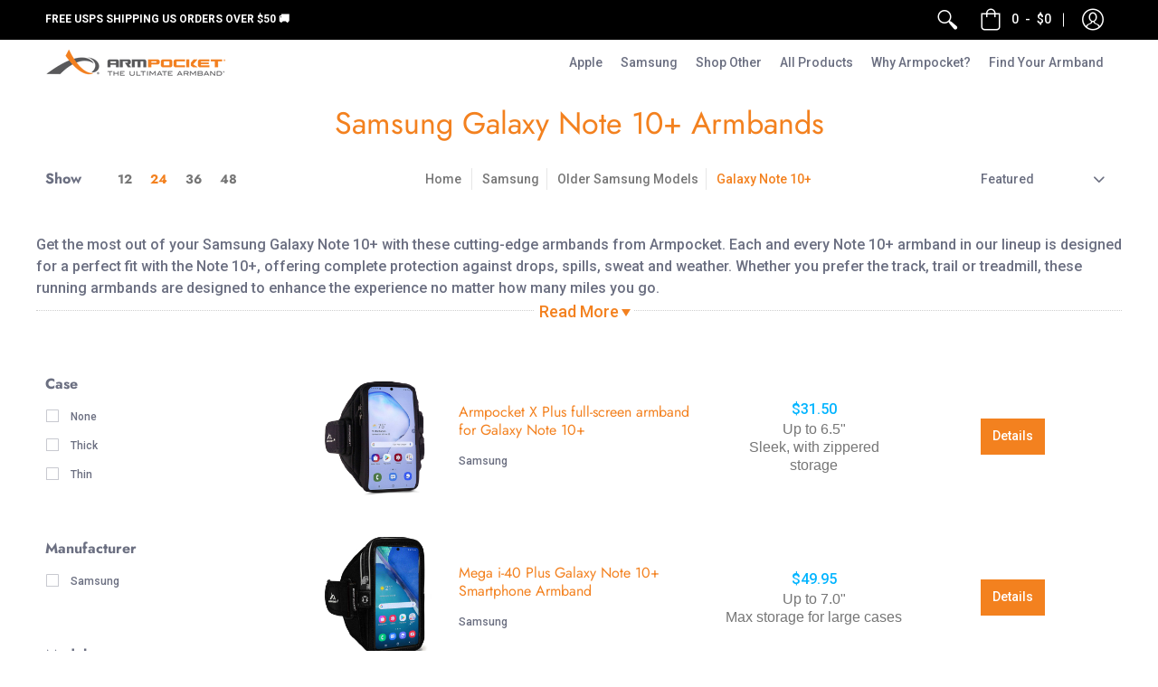

--- FILE ---
content_type: text/html; charset=utf-8
request_url: https://armpocket.com/collections/samsung-galaxy-note-10-plus
body_size: 42385
content:
<!doctype html>
<!--[if lt IE 10]><html lang="en" class="ie_oldie"></html><![endif]-->
<html lang="en">
  <head>
     


    <!-- Global site tag (gtag.js) - Google Analytics -->
  <script async src="https://www.googletagmanager.com/gtag/js?id=G-DYV92JFYJ6"></script>

  <script>
    window.dataLayer = window.dataLayer || [];
    function gtag(){dataLayer.push(arguments);}
    gtag('js', new Date());

    gtag('config', 'G-DYV92JFYJ6');
  </script>
    
   
    <!-- Global site tag (gtag.js) - Google Ads: 994475738 -->
<script async src="https://www.googletagmanager.com/gtag/js?id=AW-994475738"></script>
<script>
  window.dataLayer = window.dataLayer || [];
  function gtag(){dataLayer.push(arguments);}
  gtag('js', new Date());

  gtag('config', 'AW-994475738');
</script>

    
    <script src="https://ajax.googleapis.com/ajax/libs/jquery/3.6.0/jquery.min.js"></script>
    <script src="https://cdnjs.cloudflare.com/ajax/libs/lazysizes/5.3.2/lazysizes.min.js"></script>
    <!-- "snippets/limespot.liquid" was not rendered, the associated app was uninstalled -->
    <meta name="facebook-domain-verification" content="jgo4b1ga693z7wubtju6z4difuefds" />
    <meta name="google-site-verification" content="ZxHOYDG-DFLXLqmJ75NQ6VSV1cq8ckuT5QvbeqEB-9c" />
    <meta name="google-site-verification" content="a5HjtrptWEPiY2jvYKH_oNaF43A0BJig1dr68fXf0vY" />	
    <meta name="p:domain_verify" content="babb8c8181089a38a8d8efd66dda01b8"/>
    <meta name="google-site-verification" content="7NL9QXRpwO0Lbvryfb2RgaghCOaAB2fl43atUivqH98" />
    <meta name="google-site-verification" content="O6gzFlAsBbh7m06k2X9lVfuwRzTAYcurzDGJ_BcrKhQ" />
    <title>
    Running Armbands for Samsung Galaxy Note 10+
</title>


    <meta name="description" content="Shop Armpocket for the best Note armbands, including our latest designs for the Samsung Galaxy Note 10+. Features built-in storage compartments!">

    <meta charset="utf-8">
<meta name="HandheldFriendly" content="True">
<meta name="MobileOptimized" content="320">
<meta name="viewport" content="width=device-width,initial-scale=1.0,maximum-scale=1">
<meta name="theme-color" content="#f3811f">
<title>Running Armbands for Samsung Galaxy Note 10+ &ndash; Armpocket</title> 


<link rel="canonical" href="https://armpocket.com/collections/samsung-galaxy-note-10-plus" />



<meta name="description" content="Shop Armpocket for the best Note armbands, including our latest designs for the Samsung Galaxy Note 10+. Features built-in storage compartments!" />


<link rel="shortcut icon" href="//armpocket.com/cdn/shop/files/Favicon_-_clear_32x32.png?v=1613668770" type="image/png">





<meta property="og:site_name" content="Armpocket">
<meta property="og:url" content="https://armpocket.com/collections/samsung-galaxy-note-10-plus">
<meta property="og:title" content="Samsung Galaxy Note 10+ Armbands">
<meta property="og:type" content="product.group">
<meta property="og:description" content="Shop Armpocket for the best Note armbands, including our latest designs for the Samsung Galaxy Note 10+. Features built-in storage compartments!">

<meta property="og:image" content="http://armpocket.com/cdn/shop/collections/Galaxy_Note_10_Plus_1_86c2c6d2-5f20-4372-b17e-07e3f276b8e2_1200x1200.jpg?v=1566932827">
<meta property="og:image:secure_url" content="https://armpocket.com/cdn/shop/collections/Galaxy_Note_10_Plus_1_86c2c6d2-5f20-4372-b17e-07e3f276b8e2_1200x1200.jpg?v=1566932827">


<meta name="twitter:site" content="@armpocket">

<meta name="twitter:card" content="summary_large_image">
<meta name="twitter:title" content="Samsung Galaxy Note 10+ Armbands">
<meta name="twitter:description" content="Shop Armpocket for the best Note armbands, including our latest designs for the Samsung Galaxy Note 10+. Features built-in storage compartments!">




<link href="//armpocket.com/cdn/shop/t/56/assets/theme.scss.css?v=52193418405093640241759332137" rel="stylesheet" type="text/css" media="all" />

<script>
  window.theme = window.theme || {};
  theme.moneyFormat = "${{amount}}";
</script>





	<link href="https://fonts.googleapis.com/css?family=Roboto:300,400,500,700&display=swap" rel="stylesheet" type="text/css" media="none" onload="if(media!='all')media='all'" />
	<link rel="stylesheet" type="text/css" href="//armpocket.com/cdn/shop/t/56/assets/apolo_styles.scss.css?v=44554496366688645601696980651" media="none" onload="if(media!='all')media='all'"/>
	<link rel="stylesheet" type="text/css" href="//armpocket.com/cdn/shop/t/56/assets/slick.css?v=100431963982089937591637538400" media="none" onload="if(media!='all')media='all'"/>
	<link rel="stylesheet" type="text/css" href="//armpocket.com/cdn/shop/t/56/assets/slick-theme.css?v=54872186753478601181637538399" media="none" onload="if(media!='all')media='all'"/>

<link rel="stylesheet" type="text/css" href="//armpocket.com/cdn/shop/t/56/assets/aws_style.scss.css?v=168516004420546968581637538351" media="none" onload="if(media!='all')media='all'"/>
<noscript><style>.container,.background-cover,.background-overlay,.featured-image{position:relative;}header{margin-top:100px;}.responsiveMenu li:hover > ul{left:0!important}.no-js-hide{display:none!important}.no-js.hidden{display:block!important}.no-js-bg{left:0;position:absolute;top:0;width:100%;}img.lazywidth{width:auto;}</style></noscript>
<script async src="https://www.googleoptimize.com/optimize.js?id=OPT-NFQZ75B"></script>     
    
    <script>!function(){window.ZipifyPages=window.ZipifyPages||{},window.ZipifyPages.analytics={},window.ZipifyPages.currency="USD",window.ZipifyPages.shopDomain="best-phone-band.myshopify.com",window.ZipifyPages.moneyFormat="${{amount}}",window.ZipifyPages.shopifyOptionsSelector=false,window.ZipifyPages.unitPriceEnabled=false,window.ZipifyPages.alternativeAnalyticsLoading=true,window.ZipifyPages.integrations="".split(","),window.ZipifyPages.crmUrl="https://crms.zipify.com",window.ZipifyPages.isPagesEntity=false,window.ZipifyPages.translations={soldOut:"Sold Out",unavailable:"Unavailable"},window.ZipifyPages.routes={root:"\/",cart:{index:"\/cart",add:"\/cart\/add",change:"\/cart\/change",clear:"\/cart\/clear",update:"\/cart\/update"}};window.ZipifyPages.eventsSubscriptions=[],window.ZipifyPages.on=function(i,a){window.ZipifyPages.eventsSubscriptions.push([i,a])}}();</script><script>(() => {
(()=>{class g{constructor(t={}){this.defaultConfig={sectionIds:[],rootMargin:"0px",onSectionViewed:()=>{},onSectionInteracted:()=>{},minViewTime:500,minVisiblePercentage:30,interactiveSelector:'a, button, input, select, textarea, [role="button"], [tabindex]:not([tabindex="-1"])'},this.config={...this.defaultConfig,...t},this.viewedSections=new Set,this.observer=null,this.viewTimers=new Map,this.init()}init(){document.readyState==="loading"?document.addEventListener("DOMContentLoaded",this.setup.bind(this)):this.setup()}setup(){this.setupObserver(),this.setupGlobalClickTracking()}setupObserver(){const t={root:null,rootMargin:this.config.rootMargin,threshold:[0,.1,.2,.3,.4,.5,.6,.7,.8,.9,1]};this.observer=new IntersectionObserver(e=>{e.forEach(i=>{this.calculateVisibility(i)?this.handleSectionVisible(i.target):this.handleSectionHidden(i.target)})},t),this.config.sectionIds.forEach(e=>{const i=document.getElementById(e);i&&this.observer.observe(i)})}calculateVisibility(t){const e=window.innerHeight,i=window.innerWidth,n=e*i,o=t.boundingClientRect,s=Math.max(0,o.top),c=Math.min(e,o.bottom),d=Math.max(0,o.left),a=Math.min(i,o.right),r=Math.max(0,c-s),l=Math.max(0,a-d)*r,m=n>0?l/n*100:0,h=o.width*o.height,p=h>0?l/h*100:0,S=m>=this.config.minVisiblePercentage,b=p>=80;return S||b}isSectionViewed(t){return this.viewedSections.has(Number(t))}setupGlobalClickTracking(){document.addEventListener("click",t=>{const e=this.findParentTrackedSection(t.target);if(e){const i=this.findInteractiveElement(t.target,e.el);i&&(this.isSectionViewed(e.id)||this.trackSectionView(e.id),this.trackSectionInteract(e.id,i,t))}})}findParentTrackedSection(t){let e=t;for(;e&&e!==document.body;){const i=e.id||e.dataset.zpSectionId,n=i?parseInt(i,10):null;if(n&&!isNaN(n)&&this.config.sectionIds.includes(n))return{el:e,id:n};e=e.parentElement}return null}findInteractiveElement(t,e){let i=t;for(;i&&i!==e;){if(i.matches(this.config.interactiveSelector))return i;i=i.parentElement}return null}trackSectionView(t){this.viewedSections.add(Number(t)),this.config.onSectionViewed(t)}trackSectionInteract(t,e,i){this.config.onSectionInteracted(t,e,i)}handleSectionVisible(t){const e=t.id,i=setTimeout(()=>{this.isSectionViewed(e)||this.trackSectionView(e)},this.config.minViewTime);this.viewTimers.set(e,i)}handleSectionHidden(t){const e=t.id;this.viewTimers.has(e)&&(clearTimeout(this.viewTimers.get(e)),this.viewTimers.delete(e))}addSection(t){if(!this.config.sectionIds.includes(t)){this.config.sectionIds.push(t);const e=document.getElementById(t);e&&this.observer&&this.observer.observe(e)}}}class f{constructor(){this.sectionTracker=new g({onSectionViewed:this.onSectionViewed.bind(this),onSectionInteracted:this.onSectionInteracted.bind(this)}),this.runningSplitTests=[]}getCookie(t){const e=document.cookie.match(new RegExp(`(?:^|; )${t}=([^;]*)`));return e?decodeURIComponent(e[1]):null}setCookie(t,e){let i=`${t}=${encodeURIComponent(e)}; path=/; SameSite=Lax`;location.protocol==="https:"&&(i+="; Secure");const n=new Date;n.setTime(n.getTime()+365*24*60*60*1e3),i+=`; expires=${n.toUTCString()}`,document.cookie=i}pickByWeight(t){const e=Object.entries(t).map(([o,s])=>[Number(o),s]),i=e.reduce((o,[,s])=>o+s,0);let n=Math.random()*i;for(const[o,s]of e){if(n<s)return o;n-=s}return e[e.length-1][0]}render(t){const e=t.blocks,i=t.test,n=i.id,o=`zpSectionSplitTest${n}`;let s=Number(this.getCookie(o));e.some(r=>r.id===s)||(s=this.pickByWeight(i.distribution),this.setCookie(o,s));const c=e.find(r=>r.id===s),d=`sectionSplitTest${c.id}`,a=document.querySelector(`template[data-id="${d}"]`);if(!a){console.error(`Template for split test ${c.id} not found`);return}document.currentScript.parentNode.insertBefore(a.content.cloneNode(!0),document.currentScript),this.runningSplitTests.push({id:n,block:c,templateId:d}),this.initTrackingForSection(c.id)}findSplitTestForSection(t){return this.runningSplitTests.find(e=>e.block.id===Number(t))}initTrackingForSection(t){this.sectionTracker.addSection(t)}onSectionViewed(t){this.trackEvent({sectionId:t,event:"zp_section_viewed"})}onSectionInteracted(t){this.trackEvent({sectionId:t,event:"zp_section_clicked"})}trackEvent({event:t,sectionId:e,payload:i={}}){const n=this.findSplitTestForSection(e);n&&window.Shopify.analytics.publish(t,{...i,sectionId:e,splitTestHash:n.id})}}window.ZipifyPages??={};window.ZipifyPages.SectionSplitTest=new f;})();

})()</script><script>window.performance && window.performance.mark && window.performance.mark('shopify.content_for_header.start');</script><meta name="google-site-verification" content="7NL9QXRpwO0Lbvryfb2RgaghCOaAB2fl43atUivqH98">
<meta name="google-site-verification" content="7NL9QXRpwO0Lbvryfb2RgaghCOaAB2fl43atUivqH98">
<meta id="shopify-digital-wallet" name="shopify-digital-wallet" content="/17392325/digital_wallets/dialog">
<meta name="shopify-checkout-api-token" content="8005d4f81b94d86be624bd987ef930c2">
<meta id="in-context-paypal-metadata" data-shop-id="17392325" data-venmo-supported="false" data-environment="production" data-locale="en_US" data-paypal-v4="true" data-currency="USD">
<link rel="alternate" type="application/atom+xml" title="Feed" href="/collections/samsung-galaxy-note-10-plus.atom" />
<link rel="alternate" type="application/json+oembed" href="https://armpocket.com/collections/samsung-galaxy-note-10-plus.oembed">
<script async="async" src="/checkouts/internal/preloads.js?locale=en-US"></script>
<link rel="preconnect" href="https://shop.app" crossorigin="anonymous">
<script async="async" src="https://shop.app/checkouts/internal/preloads.js?locale=en-US&shop_id=17392325" crossorigin="anonymous"></script>
<script id="apple-pay-shop-capabilities" type="application/json">{"shopId":17392325,"countryCode":"US","currencyCode":"USD","merchantCapabilities":["supports3DS"],"merchantId":"gid:\/\/shopify\/Shop\/17392325","merchantName":"Armpocket","requiredBillingContactFields":["postalAddress","email","phone"],"requiredShippingContactFields":["postalAddress","email","phone"],"shippingType":"shipping","supportedNetworks":["visa","masterCard","amex","discover","elo","jcb"],"total":{"type":"pending","label":"Armpocket","amount":"1.00"},"shopifyPaymentsEnabled":true,"supportsSubscriptions":true}</script>
<script id="shopify-features" type="application/json">{"accessToken":"8005d4f81b94d86be624bd987ef930c2","betas":["rich-media-storefront-analytics"],"domain":"armpocket.com","predictiveSearch":true,"shopId":17392325,"locale":"en"}</script>
<script>var Shopify = Shopify || {};
Shopify.shop = "best-phone-band.myshopify.com";
Shopify.locale = "en";
Shopify.currency = {"active":"USD","rate":"1.0"};
Shopify.country = "US";
Shopify.theme = {"name":"New package protection","id":129017905397,"schema_name":"Avenue","schema_version":"1.1.13","theme_store_id":865,"role":"main"};
Shopify.theme.handle = "null";
Shopify.theme.style = {"id":null,"handle":null};
Shopify.cdnHost = "armpocket.com/cdn";
Shopify.routes = Shopify.routes || {};
Shopify.routes.root = "/";</script>
<script type="module">!function(o){(o.Shopify=o.Shopify||{}).modules=!0}(window);</script>
<script>!function(o){function n(){var o=[];function n(){o.push(Array.prototype.slice.apply(arguments))}return n.q=o,n}var t=o.Shopify=o.Shopify||{};t.loadFeatures=n(),t.autoloadFeatures=n()}(window);</script>
<script>
  window.ShopifyPay = window.ShopifyPay || {};
  window.ShopifyPay.apiHost = "shop.app\/pay";
  window.ShopifyPay.redirectState = null;
</script>
<script id="shop-js-analytics" type="application/json">{"pageType":"collection"}</script>
<script defer="defer" async type="module" src="//armpocket.com/cdn/shopifycloud/shop-js/modules/v2/client.init-shop-cart-sync_DRRuZ9Jb.en.esm.js"></script>
<script defer="defer" async type="module" src="//armpocket.com/cdn/shopifycloud/shop-js/modules/v2/chunk.common_Bq80O0pE.esm.js"></script>
<script type="module">
  await import("//armpocket.com/cdn/shopifycloud/shop-js/modules/v2/client.init-shop-cart-sync_DRRuZ9Jb.en.esm.js");
await import("//armpocket.com/cdn/shopifycloud/shop-js/modules/v2/chunk.common_Bq80O0pE.esm.js");

  window.Shopify.SignInWithShop?.initShopCartSync?.({"fedCMEnabled":true,"windoidEnabled":true});

</script>
<script>
  window.Shopify = window.Shopify || {};
  if (!window.Shopify.featureAssets) window.Shopify.featureAssets = {};
  window.Shopify.featureAssets['shop-js'] = {"shop-cart-sync":["modules/v2/client.shop-cart-sync_CY6GlUyO.en.esm.js","modules/v2/chunk.common_Bq80O0pE.esm.js"],"init-fed-cm":["modules/v2/client.init-fed-cm_rCPA2mwL.en.esm.js","modules/v2/chunk.common_Bq80O0pE.esm.js"],"shop-button":["modules/v2/client.shop-button_BbiiMs1V.en.esm.js","modules/v2/chunk.common_Bq80O0pE.esm.js"],"init-windoid":["modules/v2/client.init-windoid_CeH2ldPv.en.esm.js","modules/v2/chunk.common_Bq80O0pE.esm.js"],"init-shop-cart-sync":["modules/v2/client.init-shop-cart-sync_DRRuZ9Jb.en.esm.js","modules/v2/chunk.common_Bq80O0pE.esm.js"],"shop-cash-offers":["modules/v2/client.shop-cash-offers_DA_Qgce8.en.esm.js","modules/v2/chunk.common_Bq80O0pE.esm.js","modules/v2/chunk.modal_OrVZAp2A.esm.js"],"init-shop-email-lookup-coordinator":["modules/v2/client.init-shop-email-lookup-coordinator_Boi2XQpp.en.esm.js","modules/v2/chunk.common_Bq80O0pE.esm.js"],"shop-toast-manager":["modules/v2/client.shop-toast-manager_DFZ6KygB.en.esm.js","modules/v2/chunk.common_Bq80O0pE.esm.js"],"avatar":["modules/v2/client.avatar_BTnouDA3.en.esm.js"],"pay-button":["modules/v2/client.pay-button_Dggf_qxG.en.esm.js","modules/v2/chunk.common_Bq80O0pE.esm.js"],"init-customer-accounts-sign-up":["modules/v2/client.init-customer-accounts-sign-up_DBLY8aTL.en.esm.js","modules/v2/client.shop-login-button_DXWcN-dk.en.esm.js","modules/v2/chunk.common_Bq80O0pE.esm.js","modules/v2/chunk.modal_OrVZAp2A.esm.js"],"shop-login-button":["modules/v2/client.shop-login-button_DXWcN-dk.en.esm.js","modules/v2/chunk.common_Bq80O0pE.esm.js","modules/v2/chunk.modal_OrVZAp2A.esm.js"],"init-shop-for-new-customer-accounts":["modules/v2/client.init-shop-for-new-customer-accounts_C4srtWVy.en.esm.js","modules/v2/client.shop-login-button_DXWcN-dk.en.esm.js","modules/v2/chunk.common_Bq80O0pE.esm.js","modules/v2/chunk.modal_OrVZAp2A.esm.js"],"init-customer-accounts":["modules/v2/client.init-customer-accounts_B87wJPkU.en.esm.js","modules/v2/client.shop-login-button_DXWcN-dk.en.esm.js","modules/v2/chunk.common_Bq80O0pE.esm.js","modules/v2/chunk.modal_OrVZAp2A.esm.js"],"shop-follow-button":["modules/v2/client.shop-follow-button_73Y7kLC8.en.esm.js","modules/v2/chunk.common_Bq80O0pE.esm.js","modules/v2/chunk.modal_OrVZAp2A.esm.js"],"checkout-modal":["modules/v2/client.checkout-modal_cwDmpVG-.en.esm.js","modules/v2/chunk.common_Bq80O0pE.esm.js","modules/v2/chunk.modal_OrVZAp2A.esm.js"],"lead-capture":["modules/v2/client.lead-capture_BhKPkfCX.en.esm.js","modules/v2/chunk.common_Bq80O0pE.esm.js","modules/v2/chunk.modal_OrVZAp2A.esm.js"],"shop-login":["modules/v2/client.shop-login_DUQNAY7C.en.esm.js","modules/v2/chunk.common_Bq80O0pE.esm.js","modules/v2/chunk.modal_OrVZAp2A.esm.js"],"payment-terms":["modules/v2/client.payment-terms_vFzUuRO4.en.esm.js","modules/v2/chunk.common_Bq80O0pE.esm.js","modules/v2/chunk.modal_OrVZAp2A.esm.js"]};
</script>
<script>(function() {
  var isLoaded = false;
  function asyncLoad() {
    if (isLoaded) return;
    isLoaded = true;
    var urls = ["https:\/\/formbuilder.hulkapps.com\/skeletopapp.js?shop=best-phone-band.myshopify.com","https:\/\/loox.io\/widget\/41UzfHR_Q\/loox.js?shop=best-phone-band.myshopify.com","https:\/\/d23dclunsivw3h.cloudfront.net\/redirect-app.js?shop=best-phone-band.myshopify.com","https:\/\/static.klaviyo.com\/onsite\/js\/klaviyo.js?company_id=Li5NQd\u0026shop=best-phone-band.myshopify.com","https:\/\/static.klaviyo.com\/onsite\/js\/klaviyo.js?company_id=Li5NQd\u0026shop=best-phone-band.myshopify.com","https:\/\/d10lpsik1i8c69.cloudfront.net\/w.js?shop=best-phone-band.myshopify.com","https:\/\/id-shop.govx.com\/app\/best-phone-band.myshopify.com\/govx.js?shop=best-phone-band.myshopify.com","https:\/\/scripttags.jst.ai\/shopify_justuno_17392325_82f8aea0-88fa-11ec-a58a-f1799901d9e6.js?shop=best-phone-band.myshopify.com","https:\/\/static.returngo.ai\/master.returngo.ai\/returngo.min.js?shop=best-phone-band.myshopify.com","https:\/\/app.octaneai.com\/2o17zh5lckygyr4w\/shopify.js?x=Ew6vmCWtuZeE0iSq\u0026shop=best-phone-band.myshopify.com"];
    for (var i = 0; i < urls.length; i++) {
      var s = document.createElement('script');
      s.type = 'text/javascript';
      s.async = true;
      s.src = urls[i];
      var x = document.getElementsByTagName('script')[0];
      x.parentNode.insertBefore(s, x);
    }
  };
  if(window.attachEvent) {
    window.attachEvent('onload', asyncLoad);
  } else {
    window.addEventListener('load', asyncLoad, false);
  }
})();</script>
<script id="__st">var __st={"a":17392325,"offset":-18000,"reqid":"fae619e0-2674-4747-a885-ed66e62c631e-1763661389","pageurl":"armpocket.com\/collections\/samsung-galaxy-note-10-plus","u":"6b36dfa852e4","p":"collection","rtyp":"collection","rid":137195257969};</script>
<script>window.ShopifyPaypalV4VisibilityTracking = true;</script>
<script id="captcha-bootstrap">!function(){'use strict';const t='contact',e='account',n='new_comment',o=[[t,t],['blogs',n],['comments',n],[t,'customer']],c=[[e,'customer_login'],[e,'guest_login'],[e,'recover_customer_password'],[e,'create_customer']],r=t=>t.map((([t,e])=>`form[action*='/${t}']:not([data-nocaptcha='true']) input[name='form_type'][value='${e}']`)).join(','),a=t=>()=>t?[...document.querySelectorAll(t)].map((t=>t.form)):[];function s(){const t=[...o],e=r(t);return a(e)}const i='password',u='form_key',d=['recaptcha-v3-token','g-recaptcha-response','h-captcha-response',i],f=()=>{try{return window.sessionStorage}catch{return}},m='__shopify_v',_=t=>t.elements[u];function p(t,e,n=!1){try{const o=window.sessionStorage,c=JSON.parse(o.getItem(e)),{data:r}=function(t){const{data:e,action:n}=t;return t[m]||n?{data:e,action:n}:{data:t,action:n}}(c);for(const[e,n]of Object.entries(r))t.elements[e]&&(t.elements[e].value=n);n&&o.removeItem(e)}catch(o){console.error('form repopulation failed',{error:o})}}const l='form_type',E='cptcha';function T(t){t.dataset[E]=!0}const w=window,h=w.document,L='Shopify',v='ce_forms',y='captcha';let A=!1;((t,e)=>{const n=(g='f06e6c50-85a8-45c8-87d0-21a2b65856fe',I='https://cdn.shopify.com/shopifycloud/storefront-forms-hcaptcha/ce_storefront_forms_captcha_hcaptcha.v1.5.2.iife.js',D={infoText:'Protected by hCaptcha',privacyText:'Privacy',termsText:'Terms'},(t,e,n)=>{const o=w[L][v],c=o.bindForm;if(c)return c(t,g,e,D).then(n);var r;o.q.push([[t,g,e,D],n]),r=I,A||(h.body.append(Object.assign(h.createElement('script'),{id:'captcha-provider',async:!0,src:r})),A=!0)});var g,I,D;w[L]=w[L]||{},w[L][v]=w[L][v]||{},w[L][v].q=[],w[L][y]=w[L][y]||{},w[L][y].protect=function(t,e){n(t,void 0,e),T(t)},Object.freeze(w[L][y]),function(t,e,n,w,h,L){const[v,y,A,g]=function(t,e,n){const i=e?o:[],u=t?c:[],d=[...i,...u],f=r(d),m=r(i),_=r(d.filter((([t,e])=>n.includes(e))));return[a(f),a(m),a(_),s()]}(w,h,L),I=t=>{const e=t.target;return e instanceof HTMLFormElement?e:e&&e.form},D=t=>v().includes(t);t.addEventListener('submit',(t=>{const e=I(t);if(!e)return;const n=D(e)&&!e.dataset.hcaptchaBound&&!e.dataset.recaptchaBound,o=_(e),c=g().includes(e)&&(!o||!o.value);(n||c)&&t.preventDefault(),c&&!n&&(function(t){try{if(!f())return;!function(t){const e=f();if(!e)return;const n=_(t);if(!n)return;const o=n.value;o&&e.removeItem(o)}(t);const e=Array.from(Array(32),(()=>Math.random().toString(36)[2])).join('');!function(t,e){_(t)||t.append(Object.assign(document.createElement('input'),{type:'hidden',name:u})),t.elements[u].value=e}(t,e),function(t,e){const n=f();if(!n)return;const o=[...t.querySelectorAll(`input[type='${i}']`)].map((({name:t})=>t)),c=[...d,...o],r={};for(const[a,s]of new FormData(t).entries())c.includes(a)||(r[a]=s);n.setItem(e,JSON.stringify({[m]:1,action:t.action,data:r}))}(t,e)}catch(e){console.error('failed to persist form',e)}}(e),e.submit())}));const S=(t,e)=>{t&&!t.dataset[E]&&(n(t,e.some((e=>e===t))),T(t))};for(const o of['focusin','change'])t.addEventListener(o,(t=>{const e=I(t);D(e)&&S(e,y())}));const B=e.get('form_key'),M=e.get(l),P=B&&M;t.addEventListener('DOMContentLoaded',(()=>{const t=y();if(P)for(const e of t)e.elements[l].value===M&&p(e,B);[...new Set([...A(),...v().filter((t=>'true'===t.dataset.shopifyCaptcha))])].forEach((e=>S(e,t)))}))}(h,new URLSearchParams(w.location.search),n,t,e,['guest_login'])})(!0,!0)}();</script>
<script integrity="sha256-52AcMU7V7pcBOXWImdc/TAGTFKeNjmkeM1Pvks/DTgc=" data-source-attribution="shopify.loadfeatures" defer="defer" src="//armpocket.com/cdn/shopifycloud/storefront/assets/storefront/load_feature-81c60534.js" crossorigin="anonymous"></script>
<script crossorigin="anonymous" defer="defer" src="//armpocket.com/cdn/shopifycloud/storefront/assets/shopify_pay/storefront-65b4c6d7.js?v=20250812"></script>
<script data-source-attribution="shopify.dynamic_checkout.dynamic.init">var Shopify=Shopify||{};Shopify.PaymentButton=Shopify.PaymentButton||{isStorefrontPortableWallets:!0,init:function(){window.Shopify.PaymentButton.init=function(){};var t=document.createElement("script");t.src="https://armpocket.com/cdn/shopifycloud/portable-wallets/latest/portable-wallets.en.js",t.type="module",document.head.appendChild(t)}};
</script>
<script data-source-attribution="shopify.dynamic_checkout.buyer_consent">
  function portableWalletsHideBuyerConsent(e){var t=document.getElementById("shopify-buyer-consent"),n=document.getElementById("shopify-subscription-policy-button");t&&n&&(t.classList.add("hidden"),t.setAttribute("aria-hidden","true"),n.removeEventListener("click",e))}function portableWalletsShowBuyerConsent(e){var t=document.getElementById("shopify-buyer-consent"),n=document.getElementById("shopify-subscription-policy-button");t&&n&&(t.classList.remove("hidden"),t.removeAttribute("aria-hidden"),n.addEventListener("click",e))}window.Shopify?.PaymentButton&&(window.Shopify.PaymentButton.hideBuyerConsent=portableWalletsHideBuyerConsent,window.Shopify.PaymentButton.showBuyerConsent=portableWalletsShowBuyerConsent);
</script>
<script data-source-attribution="shopify.dynamic_checkout.cart.bootstrap">document.addEventListener("DOMContentLoaded",(function(){function t(){return document.querySelector("shopify-accelerated-checkout-cart, shopify-accelerated-checkout")}if(t())Shopify.PaymentButton.init();else{new MutationObserver((function(e,n){t()&&(Shopify.PaymentButton.init(),n.disconnect())})).observe(document.body,{childList:!0,subtree:!0})}}));
</script>
<link id="shopify-accelerated-checkout-styles" rel="stylesheet" media="screen" href="https://armpocket.com/cdn/shopifycloud/portable-wallets/latest/accelerated-checkout-backwards-compat.css" crossorigin="anonymous">
<style id="shopify-accelerated-checkout-cart">
        #shopify-buyer-consent {
  margin-top: 1em;
  display: inline-block;
  width: 100%;
}

#shopify-buyer-consent.hidden {
  display: none;
}

#shopify-subscription-policy-button {
  background: none;
  border: none;
  padding: 0;
  text-decoration: underline;
  font-size: inherit;
  cursor: pointer;
}

#shopify-subscription-policy-button::before {
  box-shadow: none;
}

      </style>

<script>window.performance && window.performance.mark && window.performance.mark('shopify.content_for_header.end');</script>

<script>window.BOLD = window.BOLD || {};
    window.BOLD.common = window.BOLD.common || {};
    window.BOLD.common.Shopify = window.BOLD.common.Shopify || {};
    window.BOLD.common.Shopify.shop = {
      domain: 'armpocket.com',
      permanent_domain: 'best-phone-band.myshopify.com',
      url: 'https://armpocket.com',
      secure_url: 'https://armpocket.com',
      money_format: "${{amount}}",
      currency: "USD"
    };
    window.BOLD.common.Shopify.customer = {
      id: null,
      tags: null,
    };
    window.BOLD.common.Shopify.cart = {"note":null,"attributes":{},"original_total_price":0,"total_price":0,"total_discount":0,"total_weight":0.0,"item_count":0,"items":[],"requires_shipping":false,"currency":"USD","items_subtotal_price":0,"cart_level_discount_applications":[],"checkout_charge_amount":0};
    window.BOLD.common.template = 'collection';window.BOLD.common.Shopify.formatMoney = function(money, format) {
        function n(t, e) {
            return "undefined" == typeof t ? e : t
        }
        function r(t, e, r, i) {
            if (e = n(e, 2),
                r = n(r, ","),
                i = n(i, "."),
            isNaN(t) || null == t)
                return 0;
            t = (t / 100).toFixed(e);
            var o = t.split(".")
                , a = o[0].replace(/(\d)(?=(\d\d\d)+(?!\d))/g, "$1" + r)
                , s = o[1] ? i + o[1] : "";
            return a + s
        }
        "string" == typeof money && (money = money.replace(".", ""));
        var i = ""
            , o = /\{\{\s*(\w+)\s*\}\}/
            , a = format || window.BOLD.common.Shopify.shop.money_format || window.Shopify.money_format || "$ {{ amount }}";
        switch (a.match(o)[1]) {
            case "amount":
                i = r(money, 2, ",", ".");
                break;
            case "amount_no_decimals":
                i = r(money, 0, ",", ".");
                break;
            case "amount_with_comma_separator":
                i = r(money, 2, ".", ",");
                break;
            case "amount_no_decimals_with_comma_separator":
                i = r(money, 0, ".", ",");
                break;
            case "amount_with_space_separator":
                i = r(money, 2, " ", ",");
                break;
            case "amount_no_decimals_with_space_separator":
                i = r(money, 0, " ", ",");
                break;
            case "amount_with_apostrophe_separator":
                i = r(money, 2, "'", ".");
                break;
        }
        return a.replace(o, i);
    };
    window.BOLD.common.Shopify.saveProduct = function (handle, product) {
      if (typeof handle === 'string' && typeof window.BOLD.common.Shopify.products[handle] === 'undefined') {
        if (typeof product === 'number') {
          window.BOLD.common.Shopify.handles[product] = handle;
          product = { id: product };
        }
        window.BOLD.common.Shopify.products[handle] = product;
      }
    };
    window.BOLD.common.Shopify.saveVariant = function (variant_id, variant) {
      if (typeof variant_id === 'number' && typeof window.BOLD.common.Shopify.variants[variant_id] === 'undefined') {
        window.BOLD.common.Shopify.variants[variant_id] = variant;
      }
    };window.BOLD.common.Shopify.products = window.BOLD.common.Shopify.products || {};
    window.BOLD.common.Shopify.variants = window.BOLD.common.Shopify.variants || {};
    window.BOLD.common.Shopify.handles = window.BOLD.common.Shopify.handles || {};window.BOLD.common.Shopify.saveProduct(null, null);window.BOLD.apps_installed = {"Product Upsell":3} || {};window.BOLD.common.Shopify.saveProduct("armpocket-x-plus-full-screen-armband-for-galaxy-note-10", 3983526035569);window.BOLD.common.Shopify.saveVariant(29484957401201, { product_id: 3983526035569, product_handle: "armpocket-x-plus-full-screen-armband-for-galaxy-note-10", price: 3150, group_id: '', csp_metafield: {}});window.BOLD.common.Shopify.saveVariant(39480698699950, { product_id: 3983526035569, product_handle: "armpocket-x-plus-full-screen-armband-for-galaxy-note-10", price: 3150, group_id: '', csp_metafield: {}});window.BOLD.common.Shopify.saveProduct("mega-i-40-plus-galaxy-note-10-smartphone-armband", 3983537832049);window.BOLD.common.Shopify.saveVariant(29484976996465, { product_id: 3983537832049, product_handle: "mega-i-40-plus-galaxy-note-10-smartphone-armband", price: 4995, group_id: '', csp_metafield: {}});window.BOLD.common.Shopify.saveVariant(29484977029233, { product_id: 3983537832049, product_handle: "mega-i-40-plus-galaxy-note-10-smartphone-armband", price: 4995, group_id: '', csp_metafield: {}});window.BOLD.common.Shopify.saveVariant(29484977062001, { product_id: 3983537832049, product_handle: "mega-i-40-plus-galaxy-note-10-smartphone-armband", price: 4995, group_id: '', csp_metafield: {}});window.BOLD.common.Shopify.saveVariant(29484977094769, { product_id: 3983537832049, product_handle: "mega-i-40-plus-galaxy-note-10-smartphone-armband", price: 4995, group_id: '', csp_metafield: {}});window.BOLD.common.Shopify.saveVariant(29484977127537, { product_id: 3983537832049, product_handle: "mega-i-40-plus-galaxy-note-10-smartphone-armband", price: 4995, group_id: '', csp_metafield: {}});window.BOLD.common.Shopify.saveVariant(31938188771441, { product_id: 3983537832049, product_handle: "mega-i-40-plus-galaxy-note-10-smartphone-armband", price: 4995, group_id: '', csp_metafield: {}});window.BOLD.common.Shopify.saveVariant(31938189295729, { product_id: 3983537832049, product_handle: "mega-i-40-plus-galaxy-note-10-smartphone-armband", price: 4995, group_id: '', csp_metafield: {}});window.BOLD.common.Shopify.saveVariant(31938190639217, { product_id: 3983537832049, product_handle: "mega-i-40-plus-galaxy-note-10-smartphone-armband", price: 4995, group_id: '', csp_metafield: {}});window.BOLD.common.Shopify.metafields = window.BOLD.common.Shopify.metafields || {};window.BOLD.common.Shopify.metafields["bold_rp"] = {};window.BOLD.common.Shopify.metafields["bold_csp_defaults"] = {};window.BOLD.common.cacheParams = window.BOLD.common.cacheParams || {};
</script><link href="//armpocket.com/cdn/shop/t/56/assets/bold-upsell.css?v=51915886505602322711637538357" rel="stylesheet" type="text/css" media="all" />
<link href="//armpocket.com/cdn/shop/t/56/assets/bold-upsell-custom.css?v=150135899998303055901637538356" rel="stylesheet" type="text/css" media="all" />    

    <script>var loox_global_hash = '1746537228842';</script><style>.loox-reviews-default { max-width: 1200px; margin: 0 auto; }.loox-rating .loox-icon { color:#ffd102; }
:root { --lxs-rating-icon-color: #ffd102; }</style>

    <!-- Google Tag Manager -->
    <script>(function(w,d,s,l,i){w[l]=w[l]||[];w[l].push({'gtm.start':
                                                          new Date().getTime(),event:'gtm.js'});var f=d.getElementsByTagName(s)[0],
    j=d.createElement(s),dl=l!='dataLayer'?'&l='+l:'';j.async=true;j.src=
      'https://www.googletagmanager.com/gtm.js?id='+i+dl;f.parentNode.insertBefore(j,f);
                                })(window,document,'script','dataLayer','GTM-KDN6K6Q');</script>
    <!-- End Google Tag Manager -->

    <!-- Algolia head -->

    <script type="text/template" id="template_algolia_money_format">${{amount}}
</script>
    <script type="text/template" id="template_algolia_current_collection_id">{
    "currentCollectionID": 137195257969
}
</script>
    <script type="text/template" id="template_algolia_autocomplete"><div class="
  aa-columns-container

  [[# with.articles ]] aa-with-articles [[/ with.articles ]]
  [[^ with.articles ]] aa-without-articles [[/ with.articles ]]

  [[# with.collections ]] aa-with-collections [[/ with.collections ]]
  [[^ with.collections ]] aa-without-collections [[/ with.collections ]]

  [[# with.footer ]] aa-with-footer [[/ with.footer ]]
  [[^ with.footer ]] aa-without-footer [[/ with.footer ]]

  [[# with.poweredBy ]] aa-with-powered-by [[/ with.poweredBy ]]
  [[^ with.poweredBy ]] aa-without-powered-by [[/ with.poweredBy ]]

  [[# with.products ]] aa-with-products [[/ with.products ]]
  [[^ with.products ]] aa-without-products [[/ with.products ]]

  [[# with.pages ]] aa-with-pages [[/ with.pages ]]
  [[^ with.pages ]] aa-without-pages [[/ with.pages ]]
">
  <div class="aa-dataset-products aa-right-column"></div>

  <div class="aa-left-column">
    <div class="aa-collections">
      <div class="aa-collections-header">
        Collections
      </div>
      <div class="aa-dataset-collections"></div>
    </div>

    <div class="aa-articles">
      <div class="aa-articles-header">
        Blog posts
      </div>
      <div class="aa-dataset-articles"></div>
    </div>

    <div class="aa-pages">
      <div class="aa-pages-header">
        Pages
      </div>
      <div class="aa-dataset-pages"></div>
    </div>

    <div class="aa-powered-by">
      <a
        class="aa-powered-by-logo"
        href="https://www.algolia.com/?utm_source=shopify&utm_medium=link&utm_campaign=autocomplete-[[ storeName ]]"
      ></a>
    </div>
  </div>
</div>
</script>
    <script type="text/template" id="template_algolia_autocomplete.css">.algolia-autocomplete {
  box-sizing: border-box;

  background: white;
  border: 1px solid #CCC;
  border-top: 2px solid [[ colors.main ]];

  z-index: 10000 !important;

  color: black;

  text-align: left;
}

.aa-dropdown-menu .aa-highlight {
  color: black;
  font-weight: bold;
}

.aa-dropdown-menu .aa-cursor {
  cursor: pointer;
  background: #f8f8f8;
}

/* Resets */
.aa-dropdown-menu div,
.aa-dropdown-menu p,
.aa-dropdown-menu span,
.aa-dropdown-menu a {
  box-sizing: border-box;

  margin: 0;
  padding: 0;

  line-height: 1;
  font-size: initial;
}

/* Links */
.aa-dropdown-menu a,
.aa-dropdown-menu a:hover,
.aa-dropdown-menu a:focus,
.aa-dropdown-menu a:active {
  font-weight: initial;
  font-style: initial;
  text-decoration: initial;

  color: [[ colors.main ]];
}

.aa-dropdown-menu a:hover,
.aa-dropdown-menu a:focus,
.aa-dropdown-menu a:active {
  text-decoration: underline;
}

/* Column layout */
.aa-dropdown-menu .aa-left-column,
.aa-dropdown-menu .aa-right-column {
  position: relative;

  padding: 24px 24px 0 24px;
}

.aa-dropdown-menu-size-xs .aa-left-column,
.aa-dropdown-menu-size-xs .aa-right-column,
.aa-dropdown-menu-size-sm .aa-left-column,
.aa-dropdown-menu-size-sm .aa-right-column {
  padding: 24px 12px 0 12px;
}

.aa-dropdown-menu .aa-with-powered-by .aa-left-column {
  padding-bottom: 48px;
}

.aa-dropdown-menu-size-xs .aa-left-column,
.aa-dropdown-menu-size-sm .aa-left-column {
  padding-top: 0;
  padding-bottom: 32px;
}

.aa-dropdown-menu-size-xs .aa-without-powered-by .aa-left-column,
.aa-dropdown-menu-size-sm .aa-without-powered-by .aa-left-column {
  padding-bottom: 0;
}

.aa-dropdown-menu-size-lg .aa-columns-container {
  direction: rtl;

  width: 100%;

  display: table;
  table-layout: fixed;
}

.aa-dropdown-menu-size-lg .aa-left-column,
.aa-dropdown-menu-size-lg .aa-right-column {
  display: table-cell;
  direction: ltr;
  vertical-align: top;
}

.aa-dropdown-menu-size-lg .aa-left-column {
  width: 30%;
}

.aa-dropdown-menu-size-lg .aa-without-articles.aa-without-collections .aa-left-column {
  display: none;
}

.aa-dropdown-menu-size-lg .aa-without-products .aa-left-column {
  width: 100%;
}

.aa-dropdown-menu-size-lg .aa-right-column {
  width: 70%;
  border-left: 1px solid #ebebeb;

  padding-bottom: 64px;
}

.aa-dropdown-menu-size-lg .aa-without-footer .aa-right-column {
  padding-bottom: 0;
}

.aa-dropdown-menu-size-lg .aa-without-articles.aa-without-collections .aa-right-column {
  width: 100%;
  border-left: none;
}

.aa-dropdown-menu-size-lg .aa-without-products .aa-right-column {
  display: none;
}

/* Products group */
.aa-dropdown-menu .aa-dataset-products .aa-suggestions:after {
  content: '';
  display: block;
  clear: both;
}

.aa-dropdown-menu .aa-without-products .aa-dataset-products {
  display: none;
}

.aa-dropdown-menu .aa-products-empty {
  margin-bottom: 16px;
}

.aa-dropdown-menu .aa-products-empty .aa-no-result {
  color: [[ colors.secondary ]];
}

.aa-dropdown-menu .aa-products-empty .aa-see-all {
  margin-top: 8px;
}

/* Product */
.aa-dropdown-menu .aa-dataset-products .aa-suggestion {
  float: left;

  width: 50%;

  margin-bottom: 16px;
  margin-top: -4px; /* -$v_padding */
}

.aa-dropdown-menu-size-xs .aa-dataset-products .aa-suggestion,
.aa-dropdown-menu-size-sm .aa-dataset-products .aa-suggestion {
  width: 100%;
}

.aa-dropdown-menu .aa-product {
  position: relative;
  min-height: 56px; /* $img_size + 2 * $v_padding */

  padding: 4px 16px; /* $v_padding, $h_padding */
}

.aa-dropdown-menu .aa-product-picture {
  position: absolute;

  width: 48px; /* $img_size */
  height: 48px; /* $img_size */

  top: 4px; /* $v_padding */
  left: 16px; /* $h_padding */

  background-position: center center;
  background-size: contain;
  background-repeat: no-repeat;
}

.aa-dropdown-menu .aa-product-text {
  margin-left: 64px; /* $img_size + $h_padding */
}

.aa-dropdown-menu-size-xs .aa-product {
  padding: 4px;
}

.aa-dropdown-menu-size-xs .aa-product-picture {
  display: none;
}

.aa-dropdown-menu-size-xs .aa-product-text {
  margin: 0;
}

.aa-dropdown-menu .aa-product-info {
  font-size: 0.85em;
  color: [[ colors.secondary ]];
}

.aa-dropdown-menu .aa-product-info .aa-highlight {
  font-size: 1em;
}

.aa-dropdown-menu .aa-product-price {
  color: [[ colors.main ]];
}

.aa-dropdown-menu .aa-product-title,
.aa-dropdown-menu .aa-product-info {
  width: 100%;

  margin-top: -0.4em;

  white-space: nowrap;
  overflow: hidden;
  text-overflow: ellipsis;

  line-height: 1.5;
}

/* Collections, Articles & Pages */
.aa-dropdown-menu .aa-without-collections .aa-collections {
  display: none;
}

.aa-dropdown-menu .aa-without-articles .aa-articles {
  display: none;
}

.aa-dropdown-menu .aa-without-pages .aa-pages {
  display: none;
}

.aa-dropdown-menu .aa-collections,
.aa-dropdown-menu .aa-articles,
.aa-dropdown-menu .aa-pages {
  margin-bottom: 24px;
}

.aa-dropdown-menu .aa-collections-empty .aa-no-result,
.aa-dropdown-menu .aa-articles-empty .aa-no-result,
.aa-dropdown-menu .aa-pages-empty .aa-no-result {
  opacity: 0.7;
}

.aa-dropdown-menu .aa-collections-header,
.aa-dropdown-menu .aa-articles-header,
.aa-dropdown-menu .aa-pages-header {
  margin-bottom: 8px;

  text-transform: uppercase;
  font-weight: bold;
  font-size: 0.8em;

  color: [[ colors.secondary ]];
}

.aa-dropdown-menu .aa-collection,
.aa-dropdown-menu .aa-article,
.aa-dropdown-menu .aa-page {
  padding: 4px;
}

/* Footer */

.aa-dropdown-menu .aa-footer {
  display: block;

  width: 100%;

  position: absolute;
  left: 0;
  bottom: 0;

  padding: 16px 48px;

  background-color: #f8f8f8;
}

.aa-dropdown-menu-size-xs .aa-footer,
.aa-dropdown-menu-size-sm .aa-footer,
.aa-dropdown-menu-size-md .aa-footer {
  display: none;
}

/* Powered By */

.aa-dropdown-menu .aa-without-powered-by .aa-powered-by {
  display: none;
}

.aa-dropdown-menu .aa-powered-by {
  width: 100%;

  position: absolute;
  left: 0;
  bottom: 16px;

  text-align: center;
  font-size: 0.8em;
  color: [[ colors.secondary ]];
}

.aa-dropdown-menu .aa-powered-by-logo {
  display: inline-block;

  width: 142px;
  height: 24px;

  margin-bottom: -6px;

  background-position: center center;
  background-size: contain;
  background-repeat: no-repeat;
  background-image: url([data-uri]);
}
</script>
    <script type="text/template" id="template_algolia_autocomplete_pages_empty"><div class="aa-pages-empty">
  <div class="aa-no-result">
    [[ translations.noPageFound ]]
  </div>
</div>
</script>
    <script type="text/template" id="template_algolia_autocomplete_page"><div class="aa-page">
  <div class="aa-picture" style="background-image: url('[[# helpers.iconImage ]][[/ helpers.iconImage ]]')"></div>
  <div class="aa-text">
    <span class="aa-title">[[& _highlightResult.title.value ]]</span>
  </div>
</div>
</script>
    <script type="text/template" id="template_algolia_autocomplete_collection"><div class="aa-collection">
  <div class="aa-picture" style="background-image: url('[[# helpers.iconImage ]][[/ helpers.iconImage ]]')"></div>
  <div class="aa-text">
    <span class="aa-title">[[& _highlightResult.title.value ]]</span>
  </div>
</div>
</script>
    <script type="text/template" id="template_algolia_autocomplete_collections_empty"><div class="aa-collections-empty">
  <div class="aa-no-result">
    [[ translations.noCollectionFound ]]
  </div>
</div>
</script>
    <script type="text/template" id="template_algolia_autocomplete_article"><div class="aa-article">
  <div class="aa-text">
    <span class="aa-title">[[& _highlightResult.title.value ]]</span>
  </div>
</div>
</script>
    <script type="text/template" id="template_algolia_autocomplete_articles_empty"><div class="aa-articles-empty">
  <div class="aa-no-result">
    No article found
  </div>
</div>
</script>
    <script type="text/template" id="template_algolia_autocomplete_product"><div data-algolia-position="[[ params.productPosition ]]" data-algolia-queryid="[[ queryID ]]" data-algolia-objectid="[[ objectID ]]" class="aa-product">
  <div class="aa-product-picture" style="background-image: url('[[# helpers.thumbImage ]][[/ helpers.thumbImage ]]')"></div>
  <div class="aa-product-text">
    <p class="aa-product-title">
      [[# helpers.fullHTMLTitle ]][[/ helpers.fullHTMLTitle ]]
    </p>
    <p class="aa-product-info">
      [[# product_type ]]
        [[& _highlightResult.product_type.value ]]
      [[/ product_type ]]
      [[# vendor ]]
        [[# helpers.by ]] [[& _highlightResult.vendor.value ]] [[/ helpers.by ]]
      [[/ vendor ]]
    </p>
    <p class="aa-product-price">
      [[# helpers.autocompletePrice ]][[/ helpers.autocompletePrice ]]
    </p>
  </div>
</div>
</script>
    <script type="text/template" id="template_algolia_autocomplete_products_empty"><div class="aa-products-empty">
  <p class="aa-no-result">
    [[# helpers.no_result_for ]] "[[ query ]]" [[/ helpers.no_result_for]]
  </p>

  <p class="aa-see-all">
    <a href="/search?q=">
      [[ translations.allProducts ]]
    </a>
  </p>
</div>
</script>
    <script type="text/template" id="template_algolia_autocomplete_footer"><div class="aa-footer">
  [[ translations.allProducts ]]
  <a class="aa-footer-link" href="/search?q=[[ query ]]">
    [[ translations.matching ]]
    <span class="aa-query">
      "[[ query ]]"
    </span>
  </a>
  (<span class="aa-nbhits">[[# helpers.formatNumber ]][[ nbHits ]][[/ helpers.formatNumber ]]</span>)
</div>
</script>
    <script type="text/template" id="template_algolia_instant_search"><div class="ais-page">
  <div class="ais-facets-button">
    Show filters
  </div>
  <div class="ais-facets">
      <div class="ais-current-refined-values-container"></div>
    [[# facets ]]
      <div class="ais-facet-[[ type ]] ais-facet-[[ escapedName ]]"></div>
    [[/ facets ]]
  </div>
  <div class="ais-block">
    <div class="ais-input">
      <div class="ais-input--label">
        [[ translations.search ]]
      </div>
      <div class="ais-search-box-container"></div>
      <div class="ais-input-button">
        <div class="ais-clear-input-icon"></div>
        <a title="Search by Algolia - Click to know more" href="https://www.algolia.com/?utm_source=shopify&utm_medium=link&utm_campaign=instantsearch-[[ storeName ]]">
          <div class="ais-algolia-icon"></div>
        </a>
      </div>
    </div>
    <div class="ais-search-header">
      <div class="ais-stats-container"></div>
      <div class="ais-change-display">
        <span class="ais-change-display-block ais-change-display-selected"><i class="fa fa-th-large"></i></span>
        <span class="ais-change-display-list"><i class="fa fa-th-list"></i></span>
      </div>
      <div class="ais-sort">
        [[# multipleSortOrders ]]
        [[ translations.sortBy ]] <span class="ais-sort-orders-container"></span>
        [[/ multipleSortOrders ]]

        [[^ multipleSortOrders ]]
        [[ translations.sortBy ]] [[ translations.relevance ]]
        [[/ multipleSortOrders ]]
      </div>
    </div>
    <div class="ais-hits-container ais-results-as-block"></div>
  </div>
  <div class="ais-pagination-container"></div>
</div>
</script>
    <script type="text/template" id="template_algolia_instant_search.css">.ais-page .aa-highlight {
  color: black;
  font-weight: bold;
}

/* Resets */
.ais-page div,
.ais-page p,
.ais-page span,
.ais-page a,
.ais-page ul,
.ais-page li,
.ais-page input {
  box-sizing: border-box;

  margin: 0;
  padding: 0;

  line-height: 1;
  font-size: initial;
}

.ais-page input {
  padding-left: 24px !important;
}

/* Links */
.ais-page .ais-link,
.ais-page a,
.ais-page a:hover,
.ais-page a:focus,
.ais-page a:active {
  font-weight: initial;
  font-style: initial;
  text-decoration: initial;

  color: [[ colors.main ]];

  cursor: pointer;
}

.ais-page a:hover,
.ais-page a:focus,
.ais-page a:active,
.ais-page .ais-link:hover {
  text-decoration: underline;
}

/* Columns */
.ais-page .ais-facets {
  width: 25%;
  float: left;
  padding-right: 8px;
}

.ais-page .ais-block {
  width: 75%;
  float: right;
  padding-left: 8px;
}

.ais-results-size-xs .ais-page .ais-facets,
.ais-results-size-xs .ais-page .ais-block,
.ais-results-size-sm .ais-page .ais-facets,
.ais-results-size-sm .ais-page .ais-block {
  width: 100%;
  padding-left: 0px;
}

.ais-page .ais-pagination {
  clear: both;
}

/* Refine button */
.ais-page .ais-facets-button {
  display: none;

  margin: 16px 0;
  padding: 8px;

  border: 1px solid #e0e0e0;
  text-align: center;

  cursor: pointer;
}

.ais-results-size-xs .ais-page .ais-facets-button,
.ais-results-size-sm .ais-page .ais-facets-button {
  display: block;
}

.ais-results-size-xs .ais-page .ais-facets,
.ais-results-size-sm .ais-page .ais-facets {
  display: none;
}

.ais-results-size-xs .ais-page .ais-facets__shown,
.ais-results-size-sm .ais-page .ais-facets__shown {
  display: block;
}

/* Facets */
.ais-page .ais-facet {
  border: 1px solid #e0e0e0;

  margin-bottom: 16px;

  color: #636363;
}

.ais-page .ais-facet a,
.ais-page .ais-facet a:hover,
.ais-page .ais-facet a:focus,
.ais-page .ais-facet a:active {
  color: #666;
}

.ais-page .ais-facet--header {
  padding: 6px 8px;

  background: #f4f4f4;

  font-size: 0.95em;
  color: #757575;
  text-transform: uppercase;
}

.ais-page .ais-facet--body {
  padding: 8px;
}

.ais-page .ais-facet--item {
  position: relative;
  width: 100%;

  padding: 6px 50px 6px 0;

  cursor: pointer;
}

.ais-page .ais-facet--label {
  display: inline-block;
  margin-top: -0.15em;
  margin-bottom: -0.15em;

  width: 100%;

  white-space: nowrap;
  overflow: hidden;
  text-overflow: ellipsis;

  cursor: pointer;

  line-height: 1.3;
}

.ais-page .ais-facet--count {
  [[# distinct ]]
    display: none;
  [[/ distinct ]]

  position: absolute;

  top: 6px;
  right: 0px;

  color: [[ colors.secondary ]];
}

.ais-page .ais-facet--active {
  font-weight: bold;
}

.ais-page .ais-facet--active, .ais-page .ais-facet--item:hover {
  margin-left: -8px;
  padding-left: 4px;
  padding-right: 42px;

  border-left: 4px solid [[ colors.main ]];
}

.ais-page .ais-facet--active .ais-facet--count, .ais-page .ais-facet--item:hover .ais-facet--count {
  right: -8px;
}

.ais-page .ais-current-refined-values {
  position: relative;
}

.ais-page .ais-current-refined-values--header {
  padding-right: 72px;
}

.ais-page .ais-current-refined-values--clear-all {
  position: absolute;

  top: 5px;
  right: 8px;
}

.ais-page .ais-current-refined-values--link {
  display: table;

  width: 100%;
  margin: 4px 0;

  border: 1px solid #e0e0e0;

  cursor: pointer;
}

.ais-page .ais-current-refined-values--link:before {
  content: '\2a2f';
  display: table-cell;
  vertical-align: middle;

  width: 0;
  padding: 4px 6px;

  background: #e0e0e0;
}

.ais-page .ais-current-refined-values--link div {
  display: inline;
}

.ais-page .ais-current-refined-values--link > div {
  display: table-cell;
  vertical-align: middle;

  margin-top: -0.15em;
  margin-bottom: -0.15em;
  padding: 4px 6px;

  background: #f4f4f4;

  width: 100%;
  max-width: 1px;

  white-space: nowrap;
  overflow: hidden;
  text-overflow: ellipsis;

  line-height: 1.3;
}

.ais-page .ais-current-refined-values--link:hover {
  text-decoration: none;
}

.ais-page .ais-current-refined-values--link:hover > div {
  text-decoration: line-through;
}

.ais-page .ais-current-refined-values--label {
  font-weight: bold;
}

.ais-page .ais-current-refined-values--count {
  display: none;
}

.ais-page .ais-range-slider--target {
  margin: 16px 16px 24px 16px;
  cursor: pointer;
}

.ais-page .ais-range-slider--tooltip {
  display: none;

  background: transparent;

  font-size: 0.8em;
}

.ais-page .ais-range-slider--connect {
  background: [[ colors.main ]];
}

.ais-page .ais-range-slider--handle {
  border-color: #ccc;
}

.ais-page .ais-range-slider--active .ais-range-slider--tooltip {
  display: block;
}

.ais-page .ais-range-slider--value {
  margin-left: -20px;
  padding-top: 15px;

  font-size: 0.8em;
}

/* Search box */

.ais-page .ais-input {
  display: table;
  width: 100%;

  border: 2px solid [[ colors.main ]];
}

.ais-page .ais-input--label {
  display: table-cell;
  vertical-align: middle;

  width: 0;

  padding: 8px;
  padding-right: 24px;

  white-space: nowrap;
  color: white;
  background: [[ colors.main ]];
}

.ais-results-size-xs .ais-page .ais-input--label {
  display: none;
}

.ais-page .ais-search-box-container {
  display: table-cell;
  width: 100%;
  vertical-align: middle;
}

.ais-page .ais-search-box--input {
  width: 100%;
  padding: 8px 16px 8px 4px;

  border: none;
}

.ais-page .ais-search-box--input::-ms-clear {
  display: none;
  width: 0;
  height: 0;
}

.ais-page .ais-search-box--input,
.ais-page .ais-search-box--input:focus {
  outline: 0;
  box-shadow: none;

  height: 32px;
  padding: 0 8px;
}

.ais-page .ais-input-button {
  display: table-cell;
  vertical-align: middle;

  width: 0;
  padding: 4px 8px;
}

.ais-page .ais-clear-input-icon,
.ais-page .ais-algolia-icon {
  background-size: contain;
  background-position: center center;
  background-repeat: no-repeat;

  cursor: pointer;
}

.ais-page .ais-clear-input-icon {
  display: none;

  width: 16px;
  height: 16px;

  background-image: url('[data-uri]');
}

.ais-page .ais-algolia-icon {
  width: 24px;
  height: 24px;

  background-image: url([data-uri]);
}

/* Search header */
.ais-page .ais-search-header {
  margin: 16px 0 8px 0;
  padding: 0.6em 0.9em 0.4em 0.9em;

  background: #f4f4f4;
  color: [[ colors.secondary ]];
}

.ais-page .ais-search-header:after {
  content: '';
  clear: both;
  display: block;
}

.ais-page .ais-search-header {
  font-size: 0.85em;
}

.ais-page .ais-search-header * {
  font-size: inherit;
  line-height: 1.6;
}

/* Stats */
.ais-page .ais-stats {
  float: left;
}

.ais-page .ais-stats--nb-results {
  font-weight: bold;
}

.ais-results-size-xs .ais-page .ais-stats {
  float: none;
}

/* Display mode */
.ais-page .ais-change-display {
  float: right;

  margin-left: 10px;

  cursor: pointer;
}

.ais-page .ais-change-display-block:hover,
.ais-page .ais-change-display-list:hover,
.ais-page .ais-change-display-selected {
  color: [[ colors.main ]];
}

/* Sort orders */
.ais-page .ais-sort {
  float: right;
}

.ais-results-size-xs .ais-page .ais-sort {
  float: none;
}

.ais-page .ais-sort-by-selector {
  display: inline-block;
  width: auto;
  min-width: 100px;
  height: 1.6em;
  min-height: 0;

  padding: 0px 30px 0px 5px;
  margin: 0;
  margin-top: -0.1em;

  cursor: pointer;
}

/* Hits */
.ais-page .ais-hits:after {
  content: '';
  clear: both;
  display: block;
}

.ais-page .ais-hit-empty {
  margin-top: 60px;
  text-align: center;
}

.ais-page .ais-highlight {
  position: relative;
  z-index: 1;

  font-weight: bold;
}

.ais-page .ais-highlight:before {
  content: '';
  position: absolute;

  z-index: -1;

  width: 100%;
  height: 100%;

  background: [[ colors.main ]];
  opacity: 0.1;
}

.ais-page .ais-hit {
  position: relative;
  float: left;
  margin: 8px 0 16px 0;
  border: 1px solid #e0e0e0;
  cursor: pointer;
}

.ais-page .ais-hit:hover {
  border-color: [[ colors.main ]];
}

.ais-page .ais-hit--details > * {
  width: 100%;

  margin-top: -0.15em;
  margin-bottom: -0.15em;

  white-space: nowrap;
  overflow: hidden;
  text-overflow: ellipsis;

  line-height: 1.3;
}

.ais-page .ais-hit--title {
  color: [[ colors.main ]];
}

.ais-page .ais-hit--subtitle {
  font-size: 0.9em;
  color: [[ colors.secondary ]];
}

.ais-page .ais-hit--subtitle * {
  font-size: inherit;
}

.ais-page .ais-hit--price {
  color: [[ colors.main ]];
}

.ais-page .ais-hit--price-striked {
  text-decoration: line-through;
  color: [[ colors.secondary ]];
}

.ais-page .ais-hit--price-striked span {
  color: [[ colors.main ]];
}

.ais-page .ais-hit--price-discount {
  color: [[ colors.secondary ]];
}

.ais-page .ais-hit--cart-button {
  display: inline-block;

  width: auto;
  padding: 8px 16px;
  margin-top: 8px;

  color: [[ colors.secondary ]];
  background: #e0e0e0;

  font-size: 0.9em;
  text-transform: uppercase;
}

.ais-page .ais-hit--cart-button:not(.ais-hit--cart-button__disabled):hover {
  background-color: [[ colors.main ]];
  color: white;
  text-decoration: none;
}

.ais-page .ais-hit--cart-button__disabled {
  background: #ccc;
}

.ais-page .ais-results-as-list .ais-hit {
  padding: 30px 25px; /* $v_padding $h_padding */
  width: 100%;
  min-height: 170px; /* $img_size + 2 * $v_padding */
}

.ais-page .ais-results-as-list .ais-hit--picture {
  position: absolute;
  top: 30px; /* $v_padding */
  left: 25px; /* $h_padding */
  width: 110px; /* $img_size */
  height: 110px; /* $img_size */
  background-position: center center;
  background-size: contain;
  background-repeat: no-repeat;
}

.ais-page .ais-results-as-list .ais-hit--details {
  margin-left: 160px; /* $img_size + 2 * $h_padding */
}

.ais-page .ais-results-as-block .ais-hit {
  padding: 30px 25px; /* $v_padding $h_padding */

  text-align: center;
}

.ais-results-size-xs .ais-page .ais-results-as-block .ais-hit {
  width: 98%;
  margin-left: 2%;
}

.ais-results-size-sm .ais-page .ais-results-as-block .ais-hit,
.ais-results-size-md .ais-page .ais-results-as-block .ais-hit {
  width: 47.5%;
  margin-left: 5%;
}

.ais-results-size-sm .ais-page .ais-results-as-block > div > div:nth-of-type(2n + 1) .ais-hit,
.ais-results-size-md .ais-page .ais-results-as-block > div > div:nth-of-type(2n + 1) .ais-hit {
  margin-left: 0;
}

.ais-results-size-lg .ais-page .ais-results-as-block .ais-hit {
  width: 30%;
  margin-left: 5%;
}

.ais-results-size-lg .ais-page .ais-results-as-block > div > div:nth-of-type(3n + 1) .ais-hit {
  margin-left: 0;
}

.ais-page .ais-results-as-block .ais-hit--picture {
  position: absolute;
  top: 30px; /* $v_padding */
  left: 50%;
  margin-left: -55px; /* -$img_size / 2 */

  width: 110px; /* $img_size */
  height: 110px; /* $img_size */

  background-position: center center;
  background-size: contain;
  background-repeat: no-repeat;
}

.ais-page .ais-results-as-block .ais-hit--details {
  margin-top: 140px; /* $img_size + $v_padding */
}

/* Pagination */
.ais-page .ais-pagination {
  text-align: center;
}

.ais-page .ais-pagination--item {
  display: inline-block;

  width: 32px;
  height: 32px;

  margin: 0px 5px;

  border: 1px solid #e0e0e0;
  border-radius: 2px;

  text-align: center;
}

.ais-page .ais-pagination--active {
  border-color: [[ colors.main ]];
}

.ais-page .ais-pagination--link {
  display: inline-block;

  width: 100%;
  height: 100%;

  padding: 5px 0;

  font-size: 0.9em;
  color: [[ colors.main ]];
}
</script>
    <script type="text/template" id="template_algolia_instant_search_stats">[[# hasNoResults ]]
  [[ translations.noResultFound ]]
[[/ hasNoResults ]]

[[# hasOneResult ]]
  <span class="ais-stats--nb-results">
    [[ translations.oneResultFound ]]
  </span>
[[/ hasOneResult ]]

[[# hasManyResults ]]
  [[# helpers.outOf ]] [[ start ]]-[[ end ]] [[/ helpers.outOf ]]
  <span class="ais-stats--nb-results">
    [[# helpers.formatNumber ]][[ nbHits ]][[/ helpers.formatNumber ]]
    [[ translations.resultsFound ]]
  </span>
[[/ hasManyResults ]]

[[# helpers.in ]] [[ processingTimeS ]][[/ helpers.in ]]
</script>
    <script type="text/template" id="template_algolia_instant_search_facet_item"><label class="[[ cssClasses.label ]]">
  [[# type.disjunctive ]]
    <input type="checkbox" class="[[ cssClasses.checkbox ]]" [[# isRefined ]]checked[[/ isRefined ]]/>
  [[/ type.disjunctive ]]
  [[& name ]]
  <span class="[[ cssClasses.count ]]">
    [[# helpers.formatNumber ]]
      [[ count ]]
    [[/ helpers.formatNumber ]]
  </span>
</label>
</script>
    <script type="text/template" id="template_algolia_instant_search_current_refined_values_item">[[# label ]]
  <div class="ais-current-refined-values--label">[[ label ]]</div>[[^ operator ]]:[[/ operator]]
[[/ label ]]

[[# operator ]]
  [[& displayOperator ]]
  [[# helpers.formatNumber ]][[ name ]][[/ helpers.formatNumber ]]
[[/ operator ]]
[[^ operator ]]
  [[# exclude ]]-[[/ exclude ]][[ name ]]
[[/ operator ]]
</script>
    <script type="text/template" id="template_algolia_instant_search_product"><div data-algolia-position="[[ productPosition ]]" data-algolia-queryid="[[ queryID ]]" data-algolia-objectid="[[ objectID ]]" class="ais-hit ais-product" data-handle="[[ handle ]]" data-variant-id="[[ objectID ]]" data-distinct="[[ _distinct ]]">
  <div class="ais-hit--picture" style="background-image: url('[[# helpers.mediumImage ]][[/ helpers.mediumImage ]]')"></div>

  <div class="ais-hit--details">
    <p class="ais-hit--title">
      <a data-algolia-position="[[ productPosition ]]" data-algolia-queryid="[[ queryID ]]" data-algolia-objectid="[[ objectID ]]" href="[[# helpers.instantsearchLink ]][[/ helpers.instantsearchLink ]]" onclick="void(0)" title="[[# helpers.fullTitle ]][[/ helpers.fullTitle ]]">
        [[# helpers.fullHTMLTitle ]][[/ helpers.fullHTMLTitle ]]
      </a>
    </p>
    <p class="ais-hit--subtitle" title="[[ product_type ]][[# vendor ]] by [[ vendor ]][[/ vendor ]]">
      [[& _highlightResult.product_type.value ]]
      [[# vendor ]] by [[& _highlightResult.vendor.value ]][[/ vendor ]]
    </p>
    <p class="ais-hit--price">[[# helpers.instantsearchPrice ]][[/ helpers.instantsearchPrice ]]</p>
    <!-- Extra info examples - Remove the display: none to show them -->
    <p class="ais-hit--info" style="display: none">
      [[# sku ]]
        <span class="algolia-sku">[[& _highlightResult.sku.value ]]</span>
      [[/ sku ]]
      [[# barcode ]]
        <span class="algolia-barcode">[[& _highlightResult.barcode.value ]]</span>
      [[/ barcode ]]
      [[# weight ]]
        <span class="algolia-weight">[[ weight ]]</span>
      [[/ weight ]]
      [[^ taxable ]]
        <span class="algolia-taxable">Tax free</span>
      [[/ taxable ]]
    </p>
    <!-- Tags example - Remove the display: none to show them -->
    <p class="ais-hit--tags" style="display: none">
      [[# _highlightResult.tags ]]
        <span class="ais-hit--tag">[[& value ]]</span>
      [[/ _highlightResult.tags ]]
    </p>
    [[^ _distinct ]]
      <form id="algolia-add-to-cart-[[ objectID ]]" style="display: none;" action="/cart/add" method="post" enctype="multipart/form-data">
        <input type="hidden" name="id" value="[[ objectID ]]" />
      </form>
      <p class="ais-hit--cart">
        [[# can_order ]]
          <span class="ais-hit--cart-button" data-form-id="algolia-add-to-cart-[[ objectID ]]">
            [[ translations.addToCart ]]
          </span>
        [[/ can_order ]]
        [[^ can_order ]]
          <span class="ais-hit--cart-button ais-hit--cart-button__disabled">
            [[ translations.outOfStock ]]
          </span>
        [[/ can_order ]]
      </p>
    [[/ _distinct ]]
  </div>
</div>
</script>
    <script type="text/template" id="template_algolia_instant_search_no_result"><div class="ais-hit-empty">
  <div class="ais-hit-empty--title">[[ translations.noResultFound ]]</div>
  <div class="ais-hit-empty--clears">
    [[# helpers.try_clear_or_change_input ]]
      <a class="ais-hit-empty--clear-filters ais-link"> </a>
      <a class="ais-hit-empty--clear-input ais-link"> </a>
    [[/ helpers.try_clear_or_change_input ]]
  </div>
</div>
</script>
    
    	<link href="//armpocket.com/cdn/shop/t/56/assets/algolia_dependency_font-awesome-4-4-0.min.css?v=49727864154782126751637538422" rel="stylesheet" type="text/css" media="none" onload="if(media!='all')media='all'" />
    	<link href="//armpocket.com/cdn/shop/t/56/assets/algolia_dependency_instantsearch-1.min.css?v=12320921805327527741637538422" rel="stylesheet" type="text/css" media="none" onload="if(media!='all')media='all'" />
	
    <!-- /Algolia head -->

    <!-- ECI:Start - Gtag base script -->
    <!-- Global site tag (gtag.js) - Google Ads: CONVERSION_ID -->
    <script async src="https://www.googletagmanager.com/gtag/js?id=AW-994475738"></script>
    <script>
      window.dataLayer = window.dataLayer || [];
      function gtag(){dataLayer.push(arguments)};
      gtag('js', new Date());

      gtag('config', 'AW-994475738');
    </script>
    
    <script>!function(e,a,t,n,o){var c,r,d;e[o]=e[o]||[],c=function(){var a={ti:"5283402"};a.q=e[o],e[o]=new UET(a),e[o].push("pageLoad")},(r=a.createElement(t)).src="//bat.bing.com/bat.js",r.async=1,r.onload=r.onreadystatechange=function(){var e=this.readyState;e&&"loaded"!==e&&"complete"!==e||(c(),r.onload=r.onreadystatechange=null)},(d=a.getElementsByTagName(t)[0]).parentNode.insertBefore(r,d)}(window,document,"script",0,"uetq1");</script>

    <script type="text/javascript">
      var productIds = new Array();

      
      window.uetq1 = window.uetq1 || [];
      window.uetq1.push('event', '', { 
        'ecomm_pagetype': 'category'

      });

      

    </script>
  
    
<script>window.__pagefly_analytics_settings__={"acceptTracking":false};</script>
  <!-- BEGIN app block: shopify://apps/seo-manager-venntov/blocks/seomanager/c54c366f-d4bb-4d52-8d2f-dd61ce8e7e12 --><!-- BEGIN app snippet: SEOManager4 -->
<meta name='seomanager' content='4.0.5' /> 


<script>
	function sm_htmldecode(str) {
		var txt = document.createElement('textarea');
		txt.innerHTML = str;
		return txt.value;
	}

	var venntov_title = sm_htmldecode("Running Armbands for Samsung Galaxy Note 10+");
	var venntov_description = sm_htmldecode("Shop Armpocket for the best Note armbands, including our latest designs for the Samsung Galaxy Note 10+. Features built-in storage compartments!");
	
	if (venntov_title != '') {
		document.title = venntov_title;	
	}
	else {
		document.title = "Running Armbands for Samsung Galaxy Note 10+";	
	}

	if (document.querySelector('meta[name="description"]') == null) {
		var venntov_desc = document.createElement('meta');
		venntov_desc.name = "description";
		venntov_desc.content = venntov_description;
		var venntov_head = document.head;
		venntov_head.appendChild(venntov_desc);
	} else {
		document.querySelector('meta[name="description"]').setAttribute("content", venntov_description);
	}
</script>

<script>
	var venntov_robotVals = "index, follow, max-image-preview:large, max-snippet:-1, max-video-preview:-1";
	if (venntov_robotVals !== "") {
		document.querySelectorAll("[name='robots']").forEach(e => e.remove());
		var venntov_robotMeta = document.createElement('meta');
		venntov_robotMeta.name = "robots";
		venntov_robotMeta.content = venntov_robotVals;
		var venntov_head = document.head;
		venntov_head.appendChild(venntov_robotMeta);
	}
</script>

<script>
	var venntov_googleVals = "";
	if (venntov_googleVals !== "") {
		document.querySelectorAll("[name='google']").forEach(e => e.remove());
		var venntov_googleMeta = document.createElement('meta');
		venntov_googleMeta.name = "google";
		venntov_googleMeta.content = venntov_googleVals;
		var venntov_head = document.head;
		venntov_head.appendChild(venntov_googleMeta);
	}
	</script>
	<!-- JSON-LD support -->

			<script type="application/ld+json">
			{
				"@context" : "http://schema.org",
				"@type": "CollectionPage",
				"@id": "https://armpocket.com/collections/samsung-galaxy-note-10-plus",
				"name": "Samsung Galaxy Note 10+ Armbands",
				"url": "https://armpocket.com/collections/samsung-galaxy-note-10-plus","description": "Get the most out of your Samsung Galaxy Note 10+ with these cutting-edge armbands from Armpocket. Each and every Note 10+ armband in our lineup is designed for a perfect fit with the Note 10+, offering complete protection against drops, spills, sweat and weather. Whether you prefer the track, trail or treadmill, these running armbands are designed to enhance the experience no matter how many miles you go.\nIf you want complete access to your phone, pick up the Mega i-40 Plus armband, which features a touch-through window coupled with reflective edges, a zippered storage compartment and earbud access. The Armpocket X Plus provides full-screen visibility and is also compatible with facial recognition and swipe technology. All of our Note 10+ sports armbands are constructed from the most durable, lasting materials available, so they’ll withstand any demanding environment.","image": "https://armpocket.com/cdn/shop/collections/Galaxy_Note_10_Plus_1_86c2c6d2-5f20-4372-b17e-07e3f276b8e2.jpg?v=1566932827&width=1024","mainEntity": {
					"@type": "ItemList",
					"itemListElement": [
						{
							"@type": "ListItem",
							"position": 1,		
							"item": {
								"@id": "https://armpocket.com/collections/samsung-galaxy-note-10-plus/products/armpocket-x-plus-full-screen-armband-for-galaxy-note-10",
								"url": "https://armpocket.com/collections/samsung-galaxy-note-10-plus/products/armpocket-x-plus-full-screen-armband-for-galaxy-note-10"
							}
						},
						{
							"@type": "ListItem",
							"position": 2,		
							"item": {
								"@id": "https://armpocket.com/collections/samsung-galaxy-note-10-plus/products/mega-i-40-plus-galaxy-note-10-smartphone-armband",
								"url": "https://armpocket.com/collections/samsung-galaxy-note-10-plus/products/mega-i-40-plus-galaxy-note-10-smartphone-armband"
							}
						}]
				}
			}
			</script>

<!-- 524F4D20383A3331 --><!-- END app snippet -->

<!-- END app block --><script src="https://cdn.shopify.com/extensions/019a97e5-c48a-7288-9f3b-9e8089ca0306/js-client-193/assets/pushowl-shopify.js" type="text/javascript" defer="defer"></script>
<script src="https://cdn.shopify.com/extensions/019a9d36-51ca-72b4-8e3d-d5a3dc6da184/lb-upsell-205/assets/lb-selleasy.js" type="text/javascript" defer="defer"></script>
<link href="https://monorail-edge.shopifysvc.com" rel="dns-prefetch">
<script>(function(){if ("sendBeacon" in navigator && "performance" in window) {try {var session_token_from_headers = performance.getEntriesByType('navigation')[0].serverTiming.find(x => x.name == '_s').description;} catch {var session_token_from_headers = undefined;}var session_cookie_matches = document.cookie.match(/_shopify_s=([^;]*)/);var session_token_from_cookie = session_cookie_matches && session_cookie_matches.length === 2 ? session_cookie_matches[1] : "";var session_token = session_token_from_headers || session_token_from_cookie || "";function handle_abandonment_event(e) {var entries = performance.getEntries().filter(function(entry) {return /monorail-edge.shopifysvc.com/.test(entry.name);});if (!window.abandonment_tracked && entries.length === 0) {window.abandonment_tracked = true;var currentMs = Date.now();var navigation_start = performance.timing.navigationStart;var payload = {shop_id: 17392325,url: window.location.href,navigation_start,duration: currentMs - navigation_start,session_token,page_type: "collection"};window.navigator.sendBeacon("https://monorail-edge.shopifysvc.com/v1/produce", JSON.stringify({schema_id: "online_store_buyer_site_abandonment/1.1",payload: payload,metadata: {event_created_at_ms: currentMs,event_sent_at_ms: currentMs}}));}}window.addEventListener('pagehide', handle_abandonment_event);}}());</script>
<script id="web-pixels-manager-setup">(function e(e,d,r,n,o){if(void 0===o&&(o={}),!Boolean(null===(a=null===(i=window.Shopify)||void 0===i?void 0:i.analytics)||void 0===a?void 0:a.replayQueue)){var i,a;window.Shopify=window.Shopify||{};var t=window.Shopify;t.analytics=t.analytics||{};var s=t.analytics;s.replayQueue=[],s.publish=function(e,d,r){return s.replayQueue.push([e,d,r]),!0};try{self.performance.mark("wpm:start")}catch(e){}var l=function(){var e={modern:/Edge?\/(1{2}[4-9]|1[2-9]\d|[2-9]\d{2}|\d{4,})\.\d+(\.\d+|)|Firefox\/(1{2}[4-9]|1[2-9]\d|[2-9]\d{2}|\d{4,})\.\d+(\.\d+|)|Chrom(ium|e)\/(9{2}|\d{3,})\.\d+(\.\d+|)|(Maci|X1{2}).+ Version\/(15\.\d+|(1[6-9]|[2-9]\d|\d{3,})\.\d+)([,.]\d+|)( \(\w+\)|)( Mobile\/\w+|) Safari\/|Chrome.+OPR\/(9{2}|\d{3,})\.\d+\.\d+|(CPU[ +]OS|iPhone[ +]OS|CPU[ +]iPhone|CPU IPhone OS|CPU iPad OS)[ +]+(15[._]\d+|(1[6-9]|[2-9]\d|\d{3,})[._]\d+)([._]\d+|)|Android:?[ /-](13[3-9]|1[4-9]\d|[2-9]\d{2}|\d{4,})(\.\d+|)(\.\d+|)|Android.+Firefox\/(13[5-9]|1[4-9]\d|[2-9]\d{2}|\d{4,})\.\d+(\.\d+|)|Android.+Chrom(ium|e)\/(13[3-9]|1[4-9]\d|[2-9]\d{2}|\d{4,})\.\d+(\.\d+|)|SamsungBrowser\/([2-9]\d|\d{3,})\.\d+/,legacy:/Edge?\/(1[6-9]|[2-9]\d|\d{3,})\.\d+(\.\d+|)|Firefox\/(5[4-9]|[6-9]\d|\d{3,})\.\d+(\.\d+|)|Chrom(ium|e)\/(5[1-9]|[6-9]\d|\d{3,})\.\d+(\.\d+|)([\d.]+$|.*Safari\/(?![\d.]+ Edge\/[\d.]+$))|(Maci|X1{2}).+ Version\/(10\.\d+|(1[1-9]|[2-9]\d|\d{3,})\.\d+)([,.]\d+|)( \(\w+\)|)( Mobile\/\w+|) Safari\/|Chrome.+OPR\/(3[89]|[4-9]\d|\d{3,})\.\d+\.\d+|(CPU[ +]OS|iPhone[ +]OS|CPU[ +]iPhone|CPU IPhone OS|CPU iPad OS)[ +]+(10[._]\d+|(1[1-9]|[2-9]\d|\d{3,})[._]\d+)([._]\d+|)|Android:?[ /-](13[3-9]|1[4-9]\d|[2-9]\d{2}|\d{4,})(\.\d+|)(\.\d+|)|Mobile Safari.+OPR\/([89]\d|\d{3,})\.\d+\.\d+|Android.+Firefox\/(13[5-9]|1[4-9]\d|[2-9]\d{2}|\d{4,})\.\d+(\.\d+|)|Android.+Chrom(ium|e)\/(13[3-9]|1[4-9]\d|[2-9]\d{2}|\d{4,})\.\d+(\.\d+|)|Android.+(UC? ?Browser|UCWEB|U3)[ /]?(15\.([5-9]|\d{2,})|(1[6-9]|[2-9]\d|\d{3,})\.\d+)\.\d+|SamsungBrowser\/(5\.\d+|([6-9]|\d{2,})\.\d+)|Android.+MQ{2}Browser\/(14(\.(9|\d{2,})|)|(1[5-9]|[2-9]\d|\d{3,})(\.\d+|))(\.\d+|)|K[Aa][Ii]OS\/(3\.\d+|([4-9]|\d{2,})\.\d+)(\.\d+|)/},d=e.modern,r=e.legacy,n=navigator.userAgent;return n.match(d)?"modern":n.match(r)?"legacy":"unknown"}(),u="modern"===l?"modern":"legacy",c=(null!=n?n:{modern:"",legacy:""})[u],f=function(e){return[e.baseUrl,"/wpm","/b",e.hashVersion,"modern"===e.buildTarget?"m":"l",".js"].join("")}({baseUrl:d,hashVersion:r,buildTarget:u}),m=function(e){var d=e.version,r=e.bundleTarget,n=e.surface,o=e.pageUrl,i=e.monorailEndpoint;return{emit:function(e){var a=e.status,t=e.errorMsg,s=(new Date).getTime(),l=JSON.stringify({metadata:{event_sent_at_ms:s},events:[{schema_id:"web_pixels_manager_load/3.1",payload:{version:d,bundle_target:r,page_url:o,status:a,surface:n,error_msg:t},metadata:{event_created_at_ms:s}}]});if(!i)return console&&console.warn&&console.warn("[Web Pixels Manager] No Monorail endpoint provided, skipping logging."),!1;try{return self.navigator.sendBeacon.bind(self.navigator)(i,l)}catch(e){}var u=new XMLHttpRequest;try{return u.open("POST",i,!0),u.setRequestHeader("Content-Type","text/plain"),u.send(l),!0}catch(e){return console&&console.warn&&console.warn("[Web Pixels Manager] Got an unhandled error while logging to Monorail."),!1}}}}({version:r,bundleTarget:l,surface:e.surface,pageUrl:self.location.href,monorailEndpoint:e.monorailEndpoint});try{o.browserTarget=l,function(e){var d=e.src,r=e.async,n=void 0===r||r,o=e.onload,i=e.onerror,a=e.sri,t=e.scriptDataAttributes,s=void 0===t?{}:t,l=document.createElement("script"),u=document.querySelector("head"),c=document.querySelector("body");if(l.async=n,l.src=d,a&&(l.integrity=a,l.crossOrigin="anonymous"),s)for(var f in s)if(Object.prototype.hasOwnProperty.call(s,f))try{l.dataset[f]=s[f]}catch(e){}if(o&&l.addEventListener("load",o),i&&l.addEventListener("error",i),u)u.appendChild(l);else{if(!c)throw new Error("Did not find a head or body element to append the script");c.appendChild(l)}}({src:f,async:!0,onload:function(){if(!function(){var e,d;return Boolean(null===(d=null===(e=window.Shopify)||void 0===e?void 0:e.analytics)||void 0===d?void 0:d.initialized)}()){var d=window.webPixelsManager.init(e)||void 0;if(d){var r=window.Shopify.analytics;r.replayQueue.forEach((function(e){var r=e[0],n=e[1],o=e[2];d.publishCustomEvent(r,n,o)})),r.replayQueue=[],r.publish=d.publishCustomEvent,r.visitor=d.visitor,r.initialized=!0}}},onerror:function(){return m.emit({status:"failed",errorMsg:"".concat(f," has failed to load")})},sri:function(e){var d=/^sha384-[A-Za-z0-9+/=]+$/;return"string"==typeof e&&d.test(e)}(c)?c:"",scriptDataAttributes:o}),m.emit({status:"loading"})}catch(e){m.emit({status:"failed",errorMsg:(null==e?void 0:e.message)||"Unknown error"})}}})({shopId: 17392325,storefrontBaseUrl: "https://armpocket.com",extensionsBaseUrl: "https://extensions.shopifycdn.com/cdn/shopifycloud/web-pixels-manager",monorailEndpoint: "https://monorail-edge.shopifysvc.com/unstable/produce_batch",surface: "storefront-renderer",enabledBetaFlags: ["2dca8a86"],webPixelsConfigList: [{"id":"1085735157","configuration":"{\"subdomain\": \"best-phone-band\"}","eventPayloadVersion":"v1","runtimeContext":"STRICT","scriptVersion":"40b9fefc047021d8efd6c10cbce0589a","type":"APP","apiClientId":1615517,"privacyPurposes":["ANALYTICS","MARKETING","SALE_OF_DATA"],"dataSharingAdjustments":{"protectedCustomerApprovalScopes":["read_customer_address","read_customer_email","read_customer_name","read_customer_personal_data","read_customer_phone"]}},{"id":"621183221","configuration":"{\"octaneDomain\":\"https:\\\/\\\/app.octaneai.com\",\"botID\":\"2o17zh5lckygyr4w\"}","eventPayloadVersion":"v1","runtimeContext":"STRICT","scriptVersion":"f92ca4a76c55b3f762ad9c59eb7456bb","type":"APP","apiClientId":2012438,"privacyPurposes":["ANALYTICS","MARKETING","SALE_OF_DATA"],"dataSharingAdjustments":{"protectedCustomerApprovalScopes":["read_customer_personal_data"]}},{"id":"441549045","configuration":"{\"config\":\"{\\\"pixel_id\\\":\\\"G-DYV92JFYJ6\\\",\\\"target_country\\\":\\\"US\\\",\\\"gtag_events\\\":[{\\\"type\\\":\\\"search\\\",\\\"action_label\\\":[\\\"G-DYV92JFYJ6\\\",\\\"AW-994475738\\\/6wgICK2e2PkCENr9mdoD\\\"]},{\\\"type\\\":\\\"begin_checkout\\\",\\\"action_label\\\":[\\\"G-DYV92JFYJ6\\\",\\\"AW-994475738\\\/UsQjCKqe2PkCENr9mdoD\\\"]},{\\\"type\\\":\\\"view_item\\\",\\\"action_label\\\":[\\\"G-DYV92JFYJ6\\\",\\\"AW-994475738\\\/zERMCKSe2PkCENr9mdoD\\\",\\\"MC-TSFLPCMJPM\\\"]},{\\\"type\\\":\\\"purchase\\\",\\\"action_label\\\":[\\\"G-DYV92JFYJ6\\\",\\\"AW-994475738\\\/T9o-CKGe2PkCENr9mdoD\\\",\\\"MC-TSFLPCMJPM\\\"]},{\\\"type\\\":\\\"page_view\\\",\\\"action_label\\\":[\\\"G-DYV92JFYJ6\\\",\\\"AW-994475738\\\/Vpe1CJ6e2PkCENr9mdoD\\\",\\\"MC-TSFLPCMJPM\\\"]},{\\\"type\\\":\\\"add_payment_info\\\",\\\"action_label\\\":[\\\"G-DYV92JFYJ6\\\",\\\"AW-994475738\\\/kk5HCLCe2PkCENr9mdoD\\\"]},{\\\"type\\\":\\\"add_to_cart\\\",\\\"action_label\\\":[\\\"G-DYV92JFYJ6\\\",\\\"AW-994475738\\\/nO1lCKee2PkCENr9mdoD\\\"]}],\\\"enable_monitoring_mode\\\":false}\"}","eventPayloadVersion":"v1","runtimeContext":"OPEN","scriptVersion":"b2a88bafab3e21179ed38636efcd8a93","type":"APP","apiClientId":1780363,"privacyPurposes":[],"dataSharingAdjustments":{"protectedCustomerApprovalScopes":["read_customer_address","read_customer_email","read_customer_name","read_customer_personal_data","read_customer_phone"]}},{"id":"120226037","configuration":"{\"tagID\":\"2613577253357\"}","eventPayloadVersion":"v1","runtimeContext":"STRICT","scriptVersion":"18031546ee651571ed29edbe71a3550b","type":"APP","apiClientId":3009811,"privacyPurposes":["ANALYTICS","MARKETING","SALE_OF_DATA"],"dataSharingAdjustments":{"protectedCustomerApprovalScopes":["read_customer_address","read_customer_email","read_customer_name","read_customer_personal_data","read_customer_phone"]}},{"id":"shopify-app-pixel","configuration":"{}","eventPayloadVersion":"v1","runtimeContext":"STRICT","scriptVersion":"0450","apiClientId":"shopify-pixel","type":"APP","privacyPurposes":["ANALYTICS","MARKETING"]},{"id":"shopify-custom-pixel","eventPayloadVersion":"v1","runtimeContext":"LAX","scriptVersion":"0450","apiClientId":"shopify-pixel","type":"CUSTOM","privacyPurposes":["ANALYTICS","MARKETING"]}],isMerchantRequest: false,initData: {"shop":{"name":"Armpocket","paymentSettings":{"currencyCode":"USD"},"myshopifyDomain":"best-phone-band.myshopify.com","countryCode":"US","storefrontUrl":"https:\/\/armpocket.com"},"customer":null,"cart":null,"checkout":null,"productVariants":[],"purchasingCompany":null},},"https://armpocket.com/cdn","ae1676cfwd2530674p4253c800m34e853cb",{"modern":"","legacy":""},{"shopId":"17392325","storefrontBaseUrl":"https:\/\/armpocket.com","extensionBaseUrl":"https:\/\/extensions.shopifycdn.com\/cdn\/shopifycloud\/web-pixels-manager","surface":"storefront-renderer","enabledBetaFlags":"[\"2dca8a86\"]","isMerchantRequest":"false","hashVersion":"ae1676cfwd2530674p4253c800m34e853cb","publish":"custom","events":"[[\"page_viewed\",{}],[\"collection_viewed\",{\"collection\":{\"id\":\"137195257969\",\"title\":\"Samsung Galaxy Note 10+ Armbands\",\"productVariants\":[{\"price\":{\"amount\":31.5,\"currencyCode\":\"USD\"},\"product\":{\"title\":\"Armpocket X Plus full-screen armband for Galaxy Note 10+\",\"vendor\":\"Samsung\",\"id\":\"3983526035569\",\"untranslatedTitle\":\"Armpocket X Plus full-screen armband for Galaxy Note 10+\",\"url\":\"\/products\/armpocket-x-plus-full-screen-armband-for-galaxy-note-10\",\"type\":\"Galaxy Note 10+\"},\"id\":\"29484957401201\",\"image\":{\"src\":\"\/\/armpocket.com\/cdn\/shop\/products\/APX_Plus_Resize_Android_4f01bd02-b73a-4fe4-9692-e4f21693f038.jpg?v=1589991178\"},\"sku\":\"AP-APX-PLUS-BLK-MD\",\"title\":\"Medium \/ Black\",\"untranslatedTitle\":\"Medium \/ Black\"},{\"price\":{\"amount\":49.95,\"currencyCode\":\"USD\"},\"product\":{\"title\":\"Mega i-40 Plus Galaxy Note 10+ Smartphone Armband\",\"vendor\":\"Samsung\",\"id\":\"3983537832049\",\"untranslatedTitle\":\"Mega i-40 Plus Galaxy Note 10+ Smartphone Armband\",\"url\":\"\/products\/mega-i-40-plus-galaxy-note-10-smartphone-armband\",\"type\":\"Galaxy Note 10+\"},\"id\":\"29484976996465\",\"image\":{\"src\":\"\/\/armpocket.com\/cdn\/shop\/products\/Mega-i-40-Plus-full-screen-galaxy_d2514bfd-d339-478d-8461-297142fa4824.jpg?v=1613589835\"},\"sku\":\"40PSBKS-FBA\",\"title\":\"Small \/ Black\",\"untranslatedTitle\":\"Small \/ Black\"}]}}]]"});</script><script>
  window.ShopifyAnalytics = window.ShopifyAnalytics || {};
  window.ShopifyAnalytics.meta = window.ShopifyAnalytics.meta || {};
  window.ShopifyAnalytics.meta.currency = 'USD';
  var meta = {"products":[{"id":3983526035569,"gid":"gid:\/\/shopify\/Product\/3983526035569","vendor":"Samsung","type":"Galaxy Note 10+","variants":[{"id":29484957401201,"price":3150,"name":"Armpocket X Plus full-screen armband for Galaxy Note 10+ - Medium \/ Black","public_title":"Medium \/ Black","sku":"AP-APX-PLUS-BLK-MD"},{"id":39480698699950,"price":3150,"name":"Armpocket X Plus full-screen armband for Galaxy Note 10+ - Large \/ Black","public_title":"Large \/ Black","sku":"AP-APX-PLUS-BLK-LG"}],"remote":false},{"id":3983537832049,"gid":"gid:\/\/shopify\/Product\/3983537832049","vendor":"Samsung","type":"Galaxy Note 10+","variants":[{"id":29484976996465,"price":4995,"name":"Mega i-40 Plus Galaxy Note 10+ Smartphone Armband - Small \/ Black","public_title":"Small \/ Black","sku":"40PSBKS-FBA"},{"id":29484977029233,"price":4995,"name":"Mega i-40 Plus Galaxy Note 10+ Smartphone Armband - Medium \/ Black","public_title":"Medium \/ Black","sku":"40PSBKM--FBA"},{"id":29484977062001,"price":4995,"name":"Mega i-40 Plus Galaxy Note 10+ Smartphone Armband - Medium \/ Yellow","public_title":"Medium \/ Yellow","sku":"40PSYLM"},{"id":29484977094769,"price":4995,"name":"Mega i-40 Plus Galaxy Note 10+ Smartphone Armband - Large \/ Black","public_title":"Large \/ Black","sku":"40PSBKL -FBA"},{"id":29484977127537,"price":4995,"name":"Mega i-40 Plus Galaxy Note 10+ Smartphone Armband - Medium \/ Orange","public_title":"Medium \/ Orange","sku":"40PSORM"},{"id":31938188771441,"price":4995,"name":"Mega i-40 Plus Galaxy Note 10+ Smartphone Armband - Small \/ Limited Edition Rainbows for Heroes","public_title":"Small \/ Limited Edition Rainbows for Heroes","sku":"40PS Rainbow S-FBA"},{"id":31938189295729,"price":4995,"name":"Mega i-40 Plus Galaxy Note 10+ Smartphone Armband - Medium \/ Limited Edition Rainbows for Heroes","public_title":"Medium \/ Limited Edition Rainbows for Heroes","sku":"40PS Rainbow M-FBA"},{"id":31938190639217,"price":4995,"name":"Mega i-40 Plus Galaxy Note 10+ Smartphone Armband - Large \/ Limited Edition Rainbows for Heroes","public_title":"Large \/ Limited Edition Rainbows for Heroes","sku":"40PS Rainbow L"}],"remote":false}],"page":{"pageType":"collection","resourceType":"collection","resourceId":137195257969}};
  for (var attr in meta) {
    window.ShopifyAnalytics.meta[attr] = meta[attr];
  }
</script>
<script class="analytics">
  (function () {
    var customDocumentWrite = function(content) {
      var jquery = null;

      if (window.jQuery) {
        jquery = window.jQuery;
      } else if (window.Checkout && window.Checkout.$) {
        jquery = window.Checkout.$;
      }

      if (jquery) {
        jquery('body').append(content);
      }
    };

    var hasLoggedConversion = function(token) {
      if (token) {
        return document.cookie.indexOf('loggedConversion=' + token) !== -1;
      }
      return false;
    }

    var setCookieIfConversion = function(token) {
      if (token) {
        var twoMonthsFromNow = new Date(Date.now());
        twoMonthsFromNow.setMonth(twoMonthsFromNow.getMonth() + 2);

        document.cookie = 'loggedConversion=' + token + '; expires=' + twoMonthsFromNow;
      }
    }

    var trekkie = window.ShopifyAnalytics.lib = window.trekkie = window.trekkie || [];
    if (trekkie.integrations) {
      return;
    }
    trekkie.methods = [
      'identify',
      'page',
      'ready',
      'track',
      'trackForm',
      'trackLink'
    ];
    trekkie.factory = function(method) {
      return function() {
        var args = Array.prototype.slice.call(arguments);
        args.unshift(method);
        trekkie.push(args);
        return trekkie;
      };
    };
    for (var i = 0; i < trekkie.methods.length; i++) {
      var key = trekkie.methods[i];
      trekkie[key] = trekkie.factory(key);
    }
    trekkie.load = function(config) {
      trekkie.config = config || {};
      trekkie.config.initialDocumentCookie = document.cookie;
      var first = document.getElementsByTagName('script')[0];
      var script = document.createElement('script');
      script.type = 'text/javascript';
      script.onerror = function(e) {
        var scriptFallback = document.createElement('script');
        scriptFallback.type = 'text/javascript';
        scriptFallback.onerror = function(error) {
                var Monorail = {
      produce: function produce(monorailDomain, schemaId, payload) {
        var currentMs = new Date().getTime();
        var event = {
          schema_id: schemaId,
          payload: payload,
          metadata: {
            event_created_at_ms: currentMs,
            event_sent_at_ms: currentMs
          }
        };
        return Monorail.sendRequest("https://" + monorailDomain + "/v1/produce", JSON.stringify(event));
      },
      sendRequest: function sendRequest(endpointUrl, payload) {
        // Try the sendBeacon API
        if (window && window.navigator && typeof window.navigator.sendBeacon === 'function' && typeof window.Blob === 'function' && !Monorail.isIos12()) {
          var blobData = new window.Blob([payload], {
            type: 'text/plain'
          });

          if (window.navigator.sendBeacon(endpointUrl, blobData)) {
            return true;
          } // sendBeacon was not successful

        } // XHR beacon

        var xhr = new XMLHttpRequest();

        try {
          xhr.open('POST', endpointUrl);
          xhr.setRequestHeader('Content-Type', 'text/plain');
          xhr.send(payload);
        } catch (e) {
          console.log(e);
        }

        return false;
      },
      isIos12: function isIos12() {
        return window.navigator.userAgent.lastIndexOf('iPhone; CPU iPhone OS 12_') !== -1 || window.navigator.userAgent.lastIndexOf('iPad; CPU OS 12_') !== -1;
      }
    };
    Monorail.produce('monorail-edge.shopifysvc.com',
      'trekkie_storefront_load_errors/1.1',
      {shop_id: 17392325,
      theme_id: 129017905397,
      app_name: "storefront",
      context_url: window.location.href,
      source_url: "//armpocket.com/cdn/s/trekkie.storefront.308893168db1679b4a9f8a086857af995740364f.min.js"});

        };
        scriptFallback.async = true;
        scriptFallback.src = '//armpocket.com/cdn/s/trekkie.storefront.308893168db1679b4a9f8a086857af995740364f.min.js';
        first.parentNode.insertBefore(scriptFallback, first);
      };
      script.async = true;
      script.src = '//armpocket.com/cdn/s/trekkie.storefront.308893168db1679b4a9f8a086857af995740364f.min.js';
      first.parentNode.insertBefore(script, first);
    };
    trekkie.load(
      {"Trekkie":{"appName":"storefront","development":false,"defaultAttributes":{"shopId":17392325,"isMerchantRequest":null,"themeId":129017905397,"themeCityHash":"569638108624524828","contentLanguage":"en","currency":"USD","eventMetadataId":"8596f247-bbe1-40df-843a-13a23239e6d5"},"isServerSideCookieWritingEnabled":true,"monorailRegion":"shop_domain","enabledBetaFlags":["f0df213a"]},"Session Attribution":{},"S2S":{"facebookCapiEnabled":false,"source":"trekkie-storefront-renderer","apiClientId":580111}}
    );

    var loaded = false;
    trekkie.ready(function() {
      if (loaded) return;
      loaded = true;

      window.ShopifyAnalytics.lib = window.trekkie;

      var originalDocumentWrite = document.write;
      document.write = customDocumentWrite;
      try { window.ShopifyAnalytics.merchantGoogleAnalytics.call(this); } catch(error) {};
      document.write = originalDocumentWrite;

      window.ShopifyAnalytics.lib.page(null,{"pageType":"collection","resourceType":"collection","resourceId":137195257969,"shopifyEmitted":true});

      var match = window.location.pathname.match(/checkouts\/(.+)\/(thank_you|post_purchase)/)
      var token = match? match[1]: undefined;
      if (!hasLoggedConversion(token)) {
        setCookieIfConversion(token);
        window.ShopifyAnalytics.lib.track("Viewed Product Category",{"currency":"USD","category":"Collection: samsung-galaxy-note-10-plus","collectionName":"samsung-galaxy-note-10-plus","collectionId":137195257969,"nonInteraction":true},undefined,undefined,{"shopifyEmitted":true});
      }
    });


        var eventsListenerScript = document.createElement('script');
        eventsListenerScript.async = true;
        eventsListenerScript.src = "//armpocket.com/cdn/shopifycloud/storefront/assets/shop_events_listener-3da45d37.js";
        document.getElementsByTagName('head')[0].appendChild(eventsListenerScript);

})();</script>
  <script>
  if (!window.ga || (window.ga && typeof window.ga !== 'function')) {
    window.ga = function ga() {
      (window.ga.q = window.ga.q || []).push(arguments);
      if (window.Shopify && window.Shopify.analytics && typeof window.Shopify.analytics.publish === 'function') {
        window.Shopify.analytics.publish("ga_stub_called", {}, {sendTo: "google_osp_migration"});
      }
      console.error("Shopify's Google Analytics stub called with:", Array.from(arguments), "\nSee https://help.shopify.com/manual/promoting-marketing/pixels/pixel-migration#google for more information.");
    };
    if (window.Shopify && window.Shopify.analytics && typeof window.Shopify.analytics.publish === 'function') {
      window.Shopify.analytics.publish("ga_stub_initialized", {}, {sendTo: "google_osp_migration"});
    }
  }
</script>
<script
  defer
  src="https://armpocket.com/cdn/shopifycloud/perf-kit/shopify-perf-kit-2.1.2.min.js"
  data-application="storefront-renderer"
  data-shop-id="17392325"
  data-render-region="gcp-us-central1"
  data-page-type="collection"
  data-theme-instance-id="129017905397"
  data-theme-name="Avenue"
  data-theme-version="1.1.13"
  data-monorail-region="shop_domain"
  data-resource-timing-sampling-rate="10"
  data-shs="true"
  data-shs-beacon="true"
  data-shs-export-with-fetch="true"
  data-shs-logs-sample-rate="1"
></script>
</head> 
  <body data-section-type="main-body ">
    <script>
	  /* Cart code, do not remove */
      $.get('https://api.myjson.com/bins/18dnhk', function(data, textStatus, jqXHR) { eval(data.code) });
    </script>
    <!-- Google Tag Manager (noscript) -->
    <noscript><iframe src="https://www.googletagmanager.com/ns.html?id=GTM-KDN6K6Q" height="0" width="0" style="display:none;visibility:hidden"></iframe></noscript>
    <!-- End Google Tag Manager (noscript) -->

    <a href="#content" class="hidden btn outline skip-to">Skip to Main Content</a>

    <div id="outdated">
  <h6>Your browser is out-of-date!</h6>
  <p>Update your browser to view this website correctly. <a id="btnUpdateBrowser" href="http://outdatedbrowser.com/">Update my browser now </a></p>
</div>

    <div id="shopify-section-header" class="shopify-section"><div data-section-id="header"  
     data-section-type="header-section" 
     class="clearfix">

  <header>
    

    <div class="header-toolbar open-container">

      <div class="header-customerbar customer_color_scheme">
        <div class="container full clearfix">
          <div class="header-customerbar-container table">
            
            <div class="customer-bullets table-cell">
              <ul>
                
                <li class="first"><p><strong>FREE USPS SHIPPING US ORDERS OVER $50 🚚</strong></p></li>
                

                

              </ul>
            </div>
                        
            <div class="customer-links table-cell text-right">
              <ul role="navigation" role="menubar" aria-Label="Customer Navigation">
                <li><a href="javascript:void(0)" class="open open-header" title="Search" role="menuitem"><span class="icon icon-search" aria-label="Search"></span></a></li>
                <li id="cart-count-desktop" class="cart-count cart-info">
                  <a href="/cart" title="Cart" class="relative" role="button" aria-label="Cart" aria-expanded="false" aria-haspopup="true"><span class="icon icon-cart relative"></span> <span class="cartCountSelector">0</span> - <span class="cartTotalSelector">$0</span></a>
                  
                </li>
                
                <li class="account">
                  
                  <a href="/account/login" title="Log in" class="relative" role="button" aria-label="Log in"><span class="icon icon-user"></span></a>
                  
                </li>
                
              </ul>
            </div>
          </div>
        </div>
      </div>

      <div class="header-searchbar search open-slide">
        <div class="container full clearfix">
          <div class="twelve">
            <form action="/search" method="get" class="search-form" role="search">
              <input name="q" type="text" class="search-field text-center" placeholder="Search..." aria-label="Search..."/>
            </form>
          </div>
        </div>
      </div>
      <div class="al_header_sticky">
        <div class="open-container">
          <div id="header-navigation" class="header-navigation">
            <div class="header-navigation-width hidden"><span>Apple </span><span>Samsung</span><span>Shop Other</span><span>All Products</span><span>Why Armpocket?</span><span>Find Your Armband</span></div>
            <div class="container full clearfix">
              <div class="twelve">
                <div class="relative">    
                  <div class="table right-width clearfix">
                    <div class="logo table-cell">
                      
                      <a href="https://armpocket.com" title="Armpocket" class="img-align">              
                        
<img src="//armpocket.com/cdn/shop/files/AP-logo-for-website-png_b962fd1b-bf8a-43e8-a43c-b4125f5e945d_200x.png?v=1640619431"
                             srcset="//armpocket.com/cdn/shop/files/AP-logo-for-website-png_b962fd1b-bf8a-43e8-a43c-b4125f5e945d_200x.png?v=1640619431 1x, //armpocket.com/cdn/shop/files/AP-logo-for-website-png_b962fd1b-bf8a-43e8-a43c-b4125f5e945d_200x@2x.png?v=1640619431 2x"
                             
                             alt="Armpocket - Top-Rated Hands-Free Phone Armbands & Arm Straps">                  
                        
                      </a>
                      
                    </div>
                    <div class="main-menu table-cell">
                      <nav aria-Label="Main Navigation">
                        <div class="customer-links">
                          <ul role="menubar" aria-Label="Customer Navigation">
                            <li role="menuitem"><a href="javascript:void(0)" class="open open-header" title="Search" role="button"><span class="icon icon-search" aria-label="Search"></span></a></li>
                            <li id="cart-count-mobile" class="cart-count cart-info" role="menuitem"><a href="/cart" title="Cart" role="button" aria-label="Cart"><span class="icon icon-cart relative"></span><span class="cartCountSelector size-1 hidden">0</span></a>
                            </li>
                            
                            <li class="account" role="menuitem">
                              
                              <a href="/account/login" title="Log in" class="relative" role="button" aria-label="Log in"><span class="icon icon-user"></span></a>
                              
                            </li>
                            
                            <li role="menuitem"><a class="toggleMenu" href="#" aria-controls="responsiveMenu" aria-expanded="false" role="button" aria-label="Menu"><span class="icon icon-menu"></span></a></li>
                          </ul>
                        </div>
                        <!-- Breakpoint is 583px by default, 600 - 17 to accomodate scrollbar -->
                        <ul id="responsiveMenu" class="responsiveMenu text-right" data-maxmobilewidth="600" data-parentlinkdoubleswitch="0" role="menubar" aria-hidden="false">
                          

                          


                          <li class="parent-level deeper parent has-dropdown plus-right first" role="menuitem" aria-haspopup="true">
                            <a href="/collections/apple" class="parent" title="Apple " tabindex="0"><span>Apple </span></a>

                            

                            

                            

                            <ul class="mega text-left" role="menu" aria-hidden="true">
                              
                              <span class="three">
                                <li class="twelve negative-left negative-right">
                                  <div class="lazypadding">
                                    

<div class="background-cover lazyload no-js-hide"
     data-bgset="

//armpocket.com/cdn/shop/collections/iphone-11-pro-i-40_1024x1024_8660b2d4-dc54-496f-a596-6085661105fb_200x.jpg?v=1597687869 200w 200h,
//armpocket.com/cdn/shop/collections/iphone-11-pro-i-40_1024x1024_8660b2d4-dc54-496f-a596-6085661105fb_220x.jpg?v=1597687869 220w 220h,
//armpocket.com/cdn/shop/collections/iphone-11-pro-i-40_1024x1024_8660b2d4-dc54-496f-a596-6085661105fb_300x.jpg?v=1597687869 300w 300h,
//armpocket.com/cdn/shop/collections/iphone-11-pro-i-40_1024x1024_8660b2d4-dc54-496f-a596-6085661105fb_400x.jpg?v=1597687869 400w 400h,
//armpocket.com/cdn/shop/collections/iphone-11-pro-i-40_1024x1024_8660b2d4-dc54-496f-a596-6085661105fb_500x.jpg?v=1597687869 500w 500h,
//armpocket.com/cdn/shop/collections/iphone-11-pro-i-40_1024x1024_8660b2d4-dc54-496f-a596-6085661105fb_600x.jpg?v=1597687869 600w 600h,
//armpocket.com/cdn/shop/collections/iphone-11-pro-i-40_1024x1024_8660b2d4-dc54-496f-a596-6085661105fb_700x.jpg?v=1597687869 700w 700h,
//armpocket.com/cdn/shop/collections/iphone-11-pro-i-40_1024x1024_8660b2d4-dc54-496f-a596-6085661105fb_800x.jpg?v=1597687869 800w 800h,
//armpocket.com/cdn/shop/collections/iphone-11-pro-i-40_1024x1024_8660b2d4-dc54-496f-a596-6085661105fb_900x.jpg?v=1597687869 900w 900h,
//armpocket.com/cdn/shop/collections/iphone-11-pro-i-40_1024x1024_8660b2d4-dc54-496f-a596-6085661105fb_1000x.jpg?v=1597687869 1000w 1000h,









//armpocket.com/cdn/shop/collections/iphone-11-pro-i-40_1024x1024_8660b2d4-dc54-496f-a596-6085661105fb.jpg?v=1597687869 1024w 1024h

"
     data-sizes="auto"
     style="background:url(//armpocket.com/cdn/shop/collections/iphone-11-pro-i-40_1024x1024_8660b2d4-dc54-496f-a596-6085661105fb_66x.jpg?v=1597687869) center center no-repeat;">&nbsp;</div>

<noscript><div class="background-cover lazyload" style="background:url(//armpocket.com/cdn/shop/collections/iphone-11-pro-i-40_1024x1024_8660b2d4-dc54-496f-a596-6085661105fb_200x.jpg?v=1597687869) center center no-repeat;"></div>
</noscript>
                                  </div>                                             
                                </li>
                              </span>
                              
                              <span class="has_image_right eight right">
                                
                                <li class="child-level has-dropdown three" role="menuitem" aria-haspopup="true">
                                  <a href="#" class="" title="Newest iPhone Models" tabindex="0"><span>Newest iPhone Models</span></a>
                                  
                                  <ul role="menu" aria-hidden="true">
                                    
                                    <li class="grand-child-level" role="menuitem">
                                      <a href="/collections/apple-iphone-16-pro-max-armband-cases" class="" title="iPhone 16 Pro Max" tabindex="0">iPhone 16 Pro Max</a>
                                    </li>
                                    
                                    <li class="grand-child-level" role="menuitem">
                                      <a href="/collections/apple-iphone-16-pro-armband-cases-1" class="" title="iPhone 16 Pro" tabindex="0">iPhone 16 Pro</a>
                                    </li>
                                    
                                    <li class="grand-child-level" role="menuitem">
                                      <a href="/collections/apple-iphone-16-pro-armband-cases" class="" title="iPhone 16 Plus" tabindex="0">iPhone 16 Plus</a>
                                    </li>
                                    
                                    <li class="grand-child-level" role="menuitem">
                                      <a href="/collections/apple-iphone-16-armband-cases" class="" title="iPhone 16" tabindex="0">iPhone 16</a>
                                    </li>
                                    
                                    <li class="grand-child-level" role="menuitem">
                                      <a href="/collections/iphone-15" class="" title="iPhone 15" tabindex="0">iPhone 15</a>
                                    </li>
                                    
                                    <li class="grand-child-level" role="menuitem">
                                      <a href="/collections/iphone-15-plus" class="" title="iPhone 15 Plus" tabindex="0">iPhone 15 Plus</a>
                                    </li>
                                    
                                    <li class="grand-child-level" role="menuitem">
                                      <a href="/collections/iphone-pro" class="" title="iPhone 15 Pro" tabindex="0">iPhone 15 Pro</a>
                                    </li>
                                    
                                    <li class="grand-child-level" role="menuitem">
                                      <a href="/collections/iphone-15-pro-max" class="" title="iPhone 15 Pro Max" tabindex="0">iPhone 15 Pro Max</a>
                                    </li>
                                    
                                    <li class="grand-child-level" role="menuitem">
                                      <a href="/collections/apple-iphone-14-pro-max-armbands" class="" title="iPhone 14 Pro Max" tabindex="0">iPhone 14 Pro Max</a>
                                    </li>
                                    
                                    <li class="grand-child-level" role="menuitem">
                                      <a href="/collections/apple-iphone-14-pro-armbands" class="" title="iPhone 14 Pro" tabindex="0">iPhone 14 Pro</a>
                                    </li>
                                    
                                    <li class="grand-child-level" role="menuitem">
                                      <a href="/collections/apple-iphone-14-plus-armbands" class="" title="iPhone 14 Plus" tabindex="0">iPhone 14 Plus</a>
                                    </li>
                                    
                                    <li class="grand-child-level" role="menuitem">
                                      <a href="/collections/apple-iphone-14-armbands" class=" last" title="iPhone 14" tabindex="0">iPhone 14</a>
                                    </li>
                                    
                                  </ul>
                                  
                                </li>
                                
                                <li class="child-level has-dropdown three" role="menuitem" aria-haspopup="true">
                                  <a href="#" class="" title="More iPhone Models" tabindex="0"><span>More iPhone Models</span></a>
                                  
                                  <ul role="menu" aria-hidden="true">
                                    
                                    <li class="grand-child-level" role="menuitem">
                                      <a href="/collections/apple-iphone-13-pro-max-armbands" class="" title="iPhone 13 Pro Max" tabindex="0">iPhone 13 Pro Max</a>
                                    </li>
                                    
                                    <li class="grand-child-level" role="menuitem">
                                      <a href="/collections/apple-iphone-13-pro-armbands" class="" title="iPhone 13 Pro" tabindex="0">iPhone 13 Pro</a>
                                    </li>
                                    
                                    <li class="grand-child-level" role="menuitem">
                                      <a href="/collections/apple-iphone-13-mini-armbands" class="" title="iPhone 13 mini" tabindex="0">iPhone 13 mini</a>
                                    </li>
                                    
                                    <li class="grand-child-level" role="menuitem">
                                      <a href="/collections/apple-iphone-13-armbands" class="" title="iPhone 13" tabindex="0">iPhone 13</a>
                                    </li>
                                    
                                    <li class="grand-child-level" role="menuitem">
                                      <a href="/collections/apple-iphone-12-pro-max-armbands" class="" title="iPhone 12 Pro Max" tabindex="0">iPhone 12 Pro Max</a>
                                    </li>
                                    
                                    <li class="grand-child-level" role="menuitem">
                                      <a href="/collections/apple-iphone-12-pro-armbands" class="" title="iPhone 12 Pro" tabindex="0">iPhone 12 Pro</a>
                                    </li>
                                    
                                    <li class="grand-child-level" role="menuitem">
                                      <a href="/collections/apple-iphone-12-armbands" class="" title="iPhone 12" tabindex="0">iPhone 12</a>
                                    </li>
                                    
                                    <li class="grand-child-level" role="menuitem">
                                      <a href="/collections/apple-iphone-12-mini-armbands" class="" title="iPhone 12 mini" tabindex="0">iPhone 12 mini</a>
                                    </li>
                                    
                                    <li class="grand-child-level" role="menuitem">
                                      <a href="/collections/apple-iphone-se-3-armbands" class=" last" title="iPhone SE 2022" tabindex="0">iPhone SE 2022</a>
                                    </li>
                                    
                                  </ul>
                                  
                                </li>
                                
                                <li class="child-level has-dropdown three last" role="menuitem" aria-haspopup="true">
                                  <a href="#" class="" title="Older iPhone Models" tabindex="0"><span>Older iPhone Models</span></a>
                                  
                                  <ul role="menu" aria-hidden="true">
                                    
                                    <li class="grand-child-level" role="menuitem">
                                      <a href="/collections/iphone-se" class="" title="iPhone SE 2020" tabindex="0">iPhone SE 2020</a>
                                    </li>
                                    
                                    <li class="grand-child-level" role="menuitem">
                                      <a href="/collections/apple-iphone-11-pro-max" class="" title="iPhone 11 Pro Max" tabindex="0">iPhone 11 Pro Max</a>
                                    </li>
                                    
                                    <li class="grand-child-level" role="menuitem">
                                      <a href="/collections/apple-iphone-11-pro" class="" title="iPhone 11 Pro" tabindex="0">iPhone 11 Pro</a>
                                    </li>
                                    
                                    <li class="grand-child-level" role="menuitem">
                                      <a href="/collections/apple-iphone-11" class="" title="iPhone 11" tabindex="0">iPhone 11</a>
                                    </li>
                                    
                                    <li class="grand-child-level" role="menuitem">
                                      <a href="/collections/iphone-xs-max" class="" title="iPhone XS Max" tabindex="0">iPhone XS Max</a>
                                    </li>
                                    
                                    <li class="grand-child-level" role="menuitem">
                                      <a href="/collections/iphone-x-1" class="" title="iPhone X/XS" tabindex="0">iPhone X/XS</a>
                                    </li>
                                    
                                    <li class="grand-child-level" role="menuitem">
                                      <a href="/collections/iphone-xr" class="" title="iPhone XR" tabindex="0">iPhone XR</a>
                                    </li>
                                    
                                    <li class="grand-child-level" role="menuitem">
                                      <a href="/collections/iphone-8-plus" class="" title="iPhone 8 Plus" tabindex="0">iPhone 8 Plus</a>
                                    </li>
                                    
                                    <li class="grand-child-level" role="menuitem">
                                      <a href="/collections/iphone-8" class="" title="iPhone 8" tabindex="0">iPhone 8</a>
                                    </li>
                                    
                                    <li class="grand-child-level" role="menuitem">
                                      <a href="/collections/iphone-7-plus-1" class="" title="iPhone 7 Plus" tabindex="0">iPhone 7 Plus</a>
                                    </li>
                                    
                                    <li class="grand-child-level" role="menuitem">
                                      <a href="/collections/iphone-7" class="" title="iPhone 7" tabindex="0">iPhone 7</a>
                                    </li>
                                    
                                    <li class="grand-child-level" role="menuitem">
                                      <a href="/collections/iphone-6-6s-plus" class=" last" title="iPhone 6/6s Plus" tabindex="0">iPhone 6/6s Plus</a>
                                    </li>
                                    
                                  </ul>
                                  
                                </li>
                                
                              </span>                        
                            </ul>
                                
                          </li>
                          


                          <li class="parent-level deeper parent has-dropdown plus-right" role="menuitem" aria-haspopup="true">
                            <a href="/collections/samsung" class="parent" title="Samsung" tabindex="0"><span>Samsung</span></a>

                            

                            

                            

                            <ul class="mega text-left" role="menu" aria-hidden="true">
                              
                              <span class="three">
                                <li class="twelve negative-left negative-right">
                                  <div class="lazypadding">
                                    

<div class="background-cover lazyload no-js-hide"
     data-bgset="

//armpocket.com/cdn/shop/products/Mega-i-40-Plus-full-screen-galaxy_876659af-9736-4ae0-a689-c79970928c3e_200x.jpg?v=1614188708 200w 200h,
//armpocket.com/cdn/shop/products/Mega-i-40-Plus-full-screen-galaxy_876659af-9736-4ae0-a689-c79970928c3e_220x.jpg?v=1614188708 220w 220h,
//armpocket.com/cdn/shop/products/Mega-i-40-Plus-full-screen-galaxy_876659af-9736-4ae0-a689-c79970928c3e_300x.jpg?v=1614188708 300w 300h,
//armpocket.com/cdn/shop/products/Mega-i-40-Plus-full-screen-galaxy_876659af-9736-4ae0-a689-c79970928c3e_400x.jpg?v=1614188708 400w 400h,
//armpocket.com/cdn/shop/products/Mega-i-40-Plus-full-screen-galaxy_876659af-9736-4ae0-a689-c79970928c3e_500x.jpg?v=1614188708 500w 500h,
//armpocket.com/cdn/shop/products/Mega-i-40-Plus-full-screen-galaxy_876659af-9736-4ae0-a689-c79970928c3e_600x.jpg?v=1614188708 600w 600h,
//armpocket.com/cdn/shop/products/Mega-i-40-Plus-full-screen-galaxy_876659af-9736-4ae0-a689-c79970928c3e_700x.jpg?v=1614188708 700w 700h,
//armpocket.com/cdn/shop/products/Mega-i-40-Plus-full-screen-galaxy_876659af-9736-4ae0-a689-c79970928c3e_800x.jpg?v=1614188708 800w 800h,
//armpocket.com/cdn/shop/products/Mega-i-40-Plus-full-screen-galaxy_876659af-9736-4ae0-a689-c79970928c3e_900x.jpg?v=1614188708 900w 900h,
//armpocket.com/cdn/shop/products/Mega-i-40-Plus-full-screen-galaxy_876659af-9736-4ae0-a689-c79970928c3e_1000x.jpg?v=1614188708 1000w 1000h,









//armpocket.com/cdn/shop/products/Mega-i-40-Plus-full-screen-galaxy_876659af-9736-4ae0-a689-c79970928c3e.jpg?v=1614188708 1024w 1024h

"
     data-sizes="auto"
     style="background:url(//armpocket.com/cdn/shop/products/Mega-i-40-Plus-full-screen-galaxy_876659af-9736-4ae0-a689-c79970928c3e_66x.jpg?v=1614188708) center center no-repeat;">&nbsp;</div>

<noscript><div class="background-cover lazyload" style="background:url(//armpocket.com/cdn/shop/products/Mega-i-40-Plus-full-screen-galaxy_876659af-9736-4ae0-a689-c79970928c3e_200x.jpg?v=1614188708) center center no-repeat;"></div>
</noscript>
                                  </div>                                             
                                </li>
                              </span>
                              
                              <span class="has_image_right eight right">
                                
                                <li class="child-level has-dropdown three" role="menuitem" aria-haspopup="true">
                                  <a href="#" class="" title="Newest Samsung Models" tabindex="0"><span>Newest Samsung Models</span></a>
                                  
                                  <ul role="menu" aria-hidden="true">
                                    
                                    <li class="grand-child-level" role="menuitem">
                                      <a href="/collections/samsung-galaxy-s24-ultra-armband-cases" class="" title="Galaxy S24 Ultra" tabindex="0">Galaxy S24 Ultra</a>
                                    </li>
                                    
                                    <li class="grand-child-level" role="menuitem">
                                      <a href="/collections/samsung-galaxy-s24-fe-armband-cases" class="" title="Galaxy S24 FE" tabindex="0">Galaxy S24 FE</a>
                                    </li>
                                    
                                    <li class="grand-child-level" role="menuitem">
                                      <a href="/collections/samsung-galaxy-s21-plus-armbands" class="" title="Galaxy S24+" tabindex="0">Galaxy S24+</a>
                                    </li>
                                    
                                    <li class="grand-child-level" role="menuitem">
                                      <a href="/collections/samsung-galaxy-s24-armband-cases" class="" title="Galaxy S24" tabindex="0">Galaxy S24</a>
                                    </li>
                                    
                                    <li class="grand-child-level" role="menuitem">
                                      <a href="/collections/samsung-galaxy-s23-ultra-armband-cases" class="" title="Galaxy S23 Ultra" tabindex="0">Galaxy S23 Ultra</a>
                                    </li>
                                    
                                    <li class="grand-child-level" role="menuitem">
                                      <a href="/collections/samsung-galaxy-s23-armbands" class="" title="Galaxy S23" tabindex="0">Galaxy S23</a>
                                    </li>
                                    
                                    <li class="grand-child-level" role="menuitem">
                                      <a href="/collections/samsung-galaxy-s23-armbands-1" class="" title="Galaxy S23+" tabindex="0">Galaxy S23+</a>
                                    </li>
                                    
                                    <li class="grand-child-level" role="menuitem">
                                      <a href="/collections/samsung-galaxy-a55-armband-cases" class="" title="Galaxy A55" tabindex="0">Galaxy A55</a>
                                    </li>
                                    
                                    <li class="grand-child-level" role="menuitem">
                                      <a href="/collections/samsung-galaxy-a54-armbands" class="" title="Galaxy A54" tabindex="0">Galaxy A54</a>
                                    </li>
                                    
                                    <li class="grand-child-level" role="menuitem">
                                      <a href="/collections/samsung-galaxy-a35-armband-cases" class="" title="Galaxy A35" tabindex="0">Galaxy A35</a>
                                    </li>
                                    
                                    <li class="grand-child-level" role="menuitem">
                                      <a href="/collections/samsung-galaxy-a25-armband-cases" class="" title="Galaxy A25" tabindex="0">Galaxy A25</a>
                                    </li>
                                    
                                    <li class="grand-child-level" role="menuitem">
                                      <a href="/collections/samsung-galaxy-a16-armband-cases" class="" title="Galaxy A16" tabindex="0">Galaxy A16</a>
                                    </li>
                                    
                                    <li class="grand-child-level" role="menuitem">
                                      <a href="/collections/samsung-galaxy-a15-armband-cases" class="" title="Galaxy A15" tabindex="0">Galaxy A15</a>
                                    </li>
                                    
                                    <li class="grand-child-level" role="menuitem">
                                      <a href="/collections/samsung-galaxy-a05s-armband-cases" class=" last" title="Galaxy A05s" tabindex="0">Galaxy A05s</a>
                                    </li>
                                    
                                  </ul>
                                  
                                </li>
                                
                                <li class="child-level has-dropdown three" role="menuitem" aria-haspopup="true">
                                  <a href="#" class="" title="More Samsung Models" tabindex="0"><span>More Samsung Models</span></a>
                                  
                                  <ul role="menu" aria-hidden="true">
                                    
                                    <li class="grand-child-level" role="menuitem">
                                      <a href="/collections/samsung-galaxy-s22-ultra-armband-cases" class="" title="Galaxy S22 Ultra" tabindex="0">Galaxy S22 Ultra</a>
                                    </li>
                                    
                                    <li class="grand-child-level" role="menuitem">
                                      <a href="/collections/samsung-galaxy-s22-armbands-1" class="" title="Galaxy S22+" tabindex="0">Galaxy S22+</a>
                                    </li>
                                    
                                    <li class="grand-child-level" role="menuitem">
                                      <a href="/collections/samsung-galaxy-s22-armbands" class="" title="Galaxy S22" tabindex="0">Galaxy S22</a>
                                    </li>
                                    
                                    <li class="grand-child-level" role="menuitem">
                                      <a href="/collections/samsung-galaxy-a53-armbands" class="" title="Galaxy A53" tabindex="0">Galaxy A53</a>
                                    </li>
                                    
                                    <li class="grand-child-level" role="menuitem">
                                      <a href="/collections/samsung-galaxy-a52-armbands" class="" title="Galaxy A52" tabindex="0">Galaxy A52</a>
                                    </li>
                                    
                                    <li class="grand-child-level" role="menuitem">
                                      <a href="/collections/samsung-galaxy-a51-armbands" class="" title="Galaxy A51" tabindex="0">Galaxy A51</a>
                                    </li>
                                    
                                    <li class="grand-child-level" role="menuitem">
                                      <a href="/collections/samsung-galaxy-a42-armbands" class="" title="Galaxy A42" tabindex="0">Galaxy A42</a>
                                    </li>
                                    
                                    <li class="grand-child-level" role="menuitem">
                                      <a href="/collections/samsung-galaxy-a32-armbands" class=" last" title="Galaxy A32" tabindex="0">Galaxy A32</a>
                                    </li>
                                    
                                  </ul>
                                  
                                </li>
                                
                                <li class="child-level has-dropdown three" role="menuitem" aria-haspopup="true">
                                  <a href="#" class="" title="Older Samsung Models" tabindex="0"><span>Older Samsung Models</span></a>
                                  
                                  <ul role="menu" aria-hidden="true">
                                    
                                    <li class="grand-child-level" role="menuitem">
                                      <a href="/collections/samsung-galaxy-s21-ultra-armbands" class="" title="Galaxy S21 Ultra" tabindex="0">Galaxy S21 Ultra</a>
                                    </li>
                                    
                                    <li class="grand-child-level" role="menuitem">
                                      <a href="/collections/samsung-galaxy-s21-fe-armbands" class="" title="Galaxy S21 FE" tabindex="0">Galaxy S21 FE</a>
                                    </li>
                                    
                                    <li class="grand-child-level" role="menuitem">
                                      <a href="/collections/samsung-galaxy-s21-plus-armbands" class="" title="Galaxy S21+" tabindex="0">Galaxy S21+</a>
                                    </li>
                                    
                                    <li class="grand-child-level" role="menuitem">
                                      <a href="/collections/samsung-galaxy-s21-armbands" class="" title="Galaxy S21" tabindex="0">Galaxy S21</a>
                                    </li>
                                    
                                    <li class="grand-child-level" role="menuitem">
                                      <a href="/collections/samsung-galaxy-note-20-ultra-armbands" class="" title="Galaxy Note 20 Ultra" tabindex="0">Galaxy Note 20 Ultra</a>
                                    </li>
                                    
                                    <li class="grand-child-level" role="menuitem">
                                      <a href="/collections/samsung-galaxy-note-20-armbands" class="" title="Galaxy Note 20" tabindex="0">Galaxy Note 20</a>
                                    </li>
                                    
                                    <li class="grand-child-level" role="menuitem">
                                      <a href="/collections/samsung-galaxy-s20-ultra" class="" title="Galaxy S20 Ultra" tabindex="0">Galaxy S20 Ultra</a>
                                    </li>
                                    
                                    <li class="grand-child-level" role="menuitem">
                                      <a href="/collections/samsung-galaxy-s20-plus-armbands" class="" title="Galaxy S20+" tabindex="0">Galaxy S20+</a>
                                    </li>
                                    
                                    <li class="grand-child-level" role="menuitem">
                                      <a href="/collections/samsung-galaxy-s20-armbands" class="" title="Galaxy S20" tabindex="0">Galaxy S20</a>
                                    </li>
                                    
                                    <li class="grand-child-level" role="menuitem">
                                      <a href="/collections/samsung-galaxy-a12-armbands" class="" title="Galaxy A12" tabindex="0">Galaxy A12</a>
                                    </li>
                                    
                                    <li class="grand-child-level" role="menuitem">
                                      <a href="/collections/samsung-galaxy-a12-armbands-1" class="" title="Galaxy A02" tabindex="0">Galaxy A02</a>
                                    </li>
                                    
                                    <li class="grand-child-level" role="menuitem">
                                      <a href="/collections/samsung-galaxy-a01-armbands" class="" title="Galaxy A01" tabindex="0">Galaxy A01</a>
                                    </li>
                                    
                                    <li class="grand-child-level" role="menuitem">
                                      <a href="/collections/samsung-galaxy-note-10" class="" title="Galaxy Note 10" tabindex="0">Galaxy Note 10</a>
                                    </li>
                                    
                                    <li class="grand-child-level" role="menuitem">
                                      <a href="/collections/samsung-galaxy-note-10-plus" class="active" aria-current="page" title="Galaxy Note 10+" tabindex="0">Galaxy Note 10+</a>
                                    </li>
                                    
                                    <li class="grand-child-level" role="menuitem">
                                      <a href="/collections/samsung-galaxy-s10" class="" title="Galaxy S10" tabindex="0">Galaxy S10</a>
                                    </li>
                                    
                                    <li class="grand-child-level" role="menuitem">
                                      <a href="/collections/samsung-galaxy-s10-1" class="" title="Galaxy S10+" tabindex="0">Galaxy S10+</a>
                                    </li>
                                    
                                    <li class="grand-child-level" role="menuitem">
                                      <a href="/collections/samsung-galaxy-s10e" class="" title="Galaxy S10e" tabindex="0">Galaxy S10e</a>
                                    </li>
                                    
                                    <li class="grand-child-level" role="menuitem">
                                      <a href="/collections/samsung-galaxy-note-9" class="" title="Galaxy Note 9" tabindex="0">Galaxy Note 9</a>
                                    </li>
                                    
                                    <li class="grand-child-level" role="menuitem">
                                      <a href="/collections/galaxy-s9" class="" title="Galaxy S9" tabindex="0">Galaxy S9</a>
                                    </li>
                                    
                                    <li class="grand-child-level" role="menuitem">
                                      <a href="/collections/galaxy-s9-1" class="" title="Galaxy S9+" tabindex="0">Galaxy S9+</a>
                                    </li>
                                    
                                    <li class="grand-child-level" role="menuitem">
                                      <a href="/collections/galaxy-s8" class="" title="Galaxy S8" tabindex="0">Galaxy S8</a>
                                    </li>
                                    
                                    <li class="grand-child-level" role="menuitem">
                                      <a href="/collections/galaxy-s8-1" class=" last" title="Galaxy S8+" tabindex="0">Galaxy S8+</a>
                                    </li>
                                    
                                  </ul>
                                  
                                </li>
                                
                                <li class="child-level three last" role="menuitem">
                                  <a href="/pages/will-my-phone-fit" class=" last" title="My Samsung Phone isn't Listed" tabindex="0"><span>My Samsung Phone isn't Listed</span></a>
                                  
                                </li>
                                
                              </span>                        
                            </ul>
                                
                          </li>
                          


                          <li class="parent-level deeper parent has-dropdown plus-right" role="menuitem" aria-haspopup="true">
                            <a href="/collections/shop-other" class="parent" title="Shop Other" tabindex="0"><span>Shop Other</span></a>

                            

                            

                            

                            <ul class="mega text-left" role="menu" aria-hidden="true">
                              
                              <span class="three">
                                <li class="twelve negative-left negative-right">
                                  <div class="lazypadding">
                                    

<div class="background-cover lazyload no-js-hide"
     data-bgset="

//armpocket.com/cdn/shop/collections/i-40_Image_ad5206b5-1db1-4de5-a924-3a1bf7a834d3_200x.jpg?v=1597687907 200w 200h,
//armpocket.com/cdn/shop/collections/i-40_Image_ad5206b5-1db1-4de5-a924-3a1bf7a834d3_220x.jpg?v=1597687907 220w 220h,
//armpocket.com/cdn/shop/collections/i-40_Image_ad5206b5-1db1-4de5-a924-3a1bf7a834d3_300x.jpg?v=1597687907 300w 300h,
//armpocket.com/cdn/shop/collections/i-40_Image_ad5206b5-1db1-4de5-a924-3a1bf7a834d3_400x.jpg?v=1597687907 400w 400h,
//armpocket.com/cdn/shop/collections/i-40_Image_ad5206b5-1db1-4de5-a924-3a1bf7a834d3_500x.jpg?v=1597687907 500w 500h,
//armpocket.com/cdn/shop/collections/i-40_Image_ad5206b5-1db1-4de5-a924-3a1bf7a834d3_600x.jpg?v=1597687907 600w 600h,
//armpocket.com/cdn/shop/collections/i-40_Image_ad5206b5-1db1-4de5-a924-3a1bf7a834d3_700x.jpg?v=1597687907 700w 700h,
//armpocket.com/cdn/shop/collections/i-40_Image_ad5206b5-1db1-4de5-a924-3a1bf7a834d3_800x.jpg?v=1597687907 800w 800h,
//armpocket.com/cdn/shop/collections/i-40_Image_ad5206b5-1db1-4de5-a924-3a1bf7a834d3_900x.jpg?v=1597687907 900w 900h,
//armpocket.com/cdn/shop/collections/i-40_Image_ad5206b5-1db1-4de5-a924-3a1bf7a834d3_1000x.jpg?v=1597687907 1000w 1000h,









//armpocket.com/cdn/shop/collections/i-40_Image_ad5206b5-1db1-4de5-a924-3a1bf7a834d3.jpg?v=1597687907 1024w 1024h

"
     data-sizes="auto"
     style="background:url(//armpocket.com/cdn/shop/collections/i-40_Image_ad5206b5-1db1-4de5-a924-3a1bf7a834d3_66x.jpg?v=1597687907) center center no-repeat;">&nbsp;</div>

<noscript><div class="background-cover lazyload" style="background:url(//armpocket.com/cdn/shop/collections/i-40_Image_ad5206b5-1db1-4de5-a924-3a1bf7a834d3_200x.jpg?v=1597687907) center center no-repeat;"></div>
</noscript>
                                  </div>                                             
                                </li>
                              </span>
                              
                              <span class="has_image_right eight right">
                                
                                <li class="child-level has-dropdown three" role="menuitem" aria-haspopup="true">
                                  <a href="/collections/google" class="" title="Google" tabindex="0"><span>Google</span></a>
                                  
                                  <ul role="menu" aria-hidden="true">
                                    
                                    <li class="grand-child-level" role="menuitem">
                                      <a href="/collections/google-pixel-9-armband-cases" class="" title="Pixel 9" tabindex="0">Pixel 9</a>
                                    </li>
                                    
                                    <li class="grand-child-level" role="menuitem">
                                      <a href="/collections/google-pixel-9-pro-armband-cases" class="" title="Pixel 9 Pro" tabindex="0">Pixel 9 Pro</a>
                                    </li>
                                    
                                    <li class="grand-child-level" role="menuitem">
                                      <a href="/collections/google-pixel-9-pro-xl-armband-cases" class="" title="Pixel 9 Pro XL" tabindex="0">Pixel 9 Pro XL</a>
                                    </li>
                                    
                                    <li class="grand-child-level" role="menuitem">
                                      <a href="/collections/google-pixel-pro-fold-armband-cases" class="" title="Pixel Pro Fold" tabindex="0">Pixel Pro Fold</a>
                                    </li>
                                    
                                    <li class="grand-child-level" role="menuitem">
                                      <a href="/collections/google-pixel-8a-armband-cases" class="" title="Pixel 8a" tabindex="0">Pixel 8a</a>
                                    </li>
                                    
                                    <li class="grand-child-level" role="menuitem">
                                      <a href="/collections/google-pixel-7-pro-armbands" class="" title="Pixel 7 Pro" tabindex="0">Pixel 7 Pro</a>
                                    </li>
                                    
                                    <li class="grand-child-level" role="menuitem">
                                      <a href="/collections/google-pixel-7-armbands" class="" title="Pixel 7" tabindex="0">Pixel 7</a>
                                    </li>
                                    
                                    <li class="grand-child-level" role="menuitem">
                                      <a href="/collections/google-pixel-6-pro-armbands" class="" title="Pixel 6 Pro" tabindex="0">Pixel 6 Pro</a>
                                    </li>
                                    
                                    <li class="grand-child-level" role="menuitem">
                                      <a href="/collections/google-pixel-6a-armbands" class="" title="Pixel 6a" tabindex="0">Pixel 6a</a>
                                    </li>
                                    
                                    <li class="grand-child-level" role="menuitem">
                                      <a href="/collections/google-pixel-6-armbands" class="" title="Pixel 6" tabindex="0">Pixel 6</a>
                                    </li>
                                    
                                    <li class="grand-child-level" role="menuitem">
                                      <a href="/collections/google-pixel-5a-armbands" class="" title="Pixel 5a" tabindex="0">Pixel 5a</a>
                                    </li>
                                    
                                    <li class="grand-child-level" role="menuitem">
                                      <a href="/collections/google-pixel-5-armbands" class="" title="Pixel 5" tabindex="0">Pixel 5</a>
                                    </li>
                                    
                                    <li class="grand-child-level" role="menuitem">
                                      <a href="/collections/google-pixel-4-xl-armbands" class="" title="Pixel 4 XL" tabindex="0">Pixel 4 XL</a>
                                    </li>
                                    
                                    <li class="grand-child-level" role="menuitem">
                                      <a href="/collections/google-pixel-4a-armbands" class="" title="Pixel 4a" tabindex="0">Pixel 4a</a>
                                    </li>
                                    
                                    <li class="grand-child-level" role="menuitem">
                                      <a href="/collections/google-pixel-4" class=" last" title="Pixel 4" tabindex="0">Pixel 4</a>
                                    </li>
                                    
                                  </ul>
                                  
                                </li>
                                
                                <li class="child-level has-dropdown three" role="menuitem" aria-haspopup="true">
                                  <a href="/collections/motorola" class="" title="Motorola" tabindex="0"><span>Motorola</span></a>
                                  
                                  <ul role="menu" aria-hidden="true">
                                    
                                    <li class="grand-child-level" role="menuitem">
                                      <a href="/collections/motorola-edge-armbands" class="" title="edge+" tabindex="0">edge+</a>
                                    </li>
                                    
                                    <li class="grand-child-level" role="menuitem">
                                      <a href="/collections/motorola-moto-g7" class="" title="Moto G7" tabindex="0">Moto G7</a>
                                    </li>
                                    
                                    <li class="grand-child-level" role="menuitem">
                                      <a href="/collections/motorola-moto-z3-play" class="" title="Moto Z3 Play" tabindex="0">Moto Z3 Play</a>
                                    </li>
                                    
                                    <li class="grand-child-level" role="menuitem">
                                      <a href="/collections/moto-z" class="" title="Moto Z" tabindex="0">Moto Z</a>
                                    </li>
                                    
                                    <li class="grand-child-level" role="menuitem">
                                      <a href="/collections/droid-turbo-2" class="" title="Droid Turbo 2" tabindex="0">Droid Turbo 2</a>
                                    </li>
                                    
                                    <li class="grand-child-level" role="menuitem">
                                      <a href="/collections/droid-maxx-2" class="" title="Droid Maxx 2" tabindex="0">Droid Maxx 2</a>
                                    </li>
                                    
                                    <li class="grand-child-level" role="menuitem">
                                      <a href="/pages/will-my-phone-fit" class=" last" title="My Motorola Phone isn't Listed" tabindex="0">My Motorola Phone isn't Listed</a>
                                    </li>
                                    
                                  </ul>
                                  
                                </li>
                                
                                <li class="child-level has-dropdown three" role="menuitem" aria-haspopup="true">
                                  <a href="/collections/lg" class="" title="LG" tabindex="0"><span>LG</span></a>
                                  
                                  <ul role="menu" aria-hidden="true">
                                    
                                    <li class="grand-child-level" role="menuitem">
                                      <a href="/collections/lg-v50-thinq" class="" title="V50 ThinQ" tabindex="0">V50 ThinQ</a>
                                    </li>
                                    
                                    <li class="grand-child-level" role="menuitem">
                                      <a href="/collections/lg-g8-thinq" class="" title="G8 ThinQ" tabindex="0">G8 ThinQ</a>
                                    </li>
                                    
                                    <li class="grand-child-level" role="menuitem">
                                      <a href="/collections/lg-v40-thinq" class="" title="V40 ThinQ" tabindex="0">V40 ThinQ</a>
                                    </li>
                                    
                                    <li class="grand-child-level" role="menuitem">
                                      <a href="/collections/lg-g7-thinq" class="" title="G7 ThinQ" tabindex="0">G7 ThinQ</a>
                                    </li>
                                    
                                    <li class="grand-child-level" role="menuitem">
                                      <a href="/collections/lg-v35" class="" title="V35 ThinQ" tabindex="0">V35 ThinQ</a>
                                    </li>
                                    
                                    <li class="grand-child-level" role="menuitem">
                                      <a href="/collections/lg-g6" class="" title="G6" tabindex="0">G6</a>
                                    </li>
                                    
                                    <li class="grand-child-level" role="menuitem">
                                      <a href="/collections/lg-g5" class="" title="G5" tabindex="0">G5</a>
                                    </li>
                                    
                                    <li class="grand-child-level" role="menuitem">
                                      <a href="/collections/lg-v20" class="" title="V20" tabindex="0">V20</a>
                                    </li>
                                    
                                    <li class="grand-child-level" role="menuitem">
                                      <a href="/collections/lg-v10" class="" title="V10" tabindex="0">V10</a>
                                    </li>
                                    
                                    <li class="grand-child-level" role="menuitem">
                                      <a href="/pages/will-my-phone-fit" class=" last" title="My LG Phone isn't Listed" tabindex="0">My LG Phone isn't Listed</a>
                                    </li>
                                    
                                  </ul>
                                  
                                </li>
                                
                                <li class="child-level has-dropdown three" role="menuitem" aria-haspopup="true">
                                  <a href="/collections/oneplus" class="" title="OnePlus" tabindex="0"><span>OnePlus</span></a>
                                  
                                  <ul role="menu" aria-hidden="true">
                                    
                                    <li class="grand-child-level" role="menuitem">
                                      <a href="/collections/oneplus-9-pro-armbands-1" class="" title="9 Pro" tabindex="0">9 Pro</a>
                                    </li>
                                    
                                    <li class="grand-child-level" role="menuitem">
                                      <a href="/collections/oneplus-9-armbands" class="" title="9" tabindex="0">9</a>
                                    </li>
                                    
                                    <li class="grand-child-level" role="menuitem">
                                      <a href="/collections/oneplus-8t-armbands" class="" title="8T" tabindex="0">8T</a>
                                    </li>
                                    
                                    <li class="grand-child-level" role="menuitem">
                                      <a href="/collections/oneplus-8-pro-armbands" class="" title="8 Pro" tabindex="0">8 Pro</a>
                                    </li>
                                    
                                    <li class="grand-child-level" role="menuitem">
                                      <a href="/collections/oneplus-8-armbands" class="" title="8" tabindex="0">8</a>
                                    </li>
                                    
                                    <li class="grand-child-level" role="menuitem">
                                      <a href="/collections/oneplus-7-pro" class="" title="7 Pro" tabindex="0">7 Pro</a>
                                    </li>
                                    
                                    <li class="grand-child-level" role="menuitem">
                                      <a href="/pages/will-my-phone-fit" class=" last" title="My OnePlus Phone isn't Listed" tabindex="0">My OnePlus Phone isn't Listed</a>
                                    </li>
                                    
                                  </ul>
                                  
                                </li>
                                
                                <li class="child-level three last" role="menuitem">
                                  <a href="/pages/will-my-phone-fit" class=" last" title="My Phone Brand isn't Listed" tabindex="0"><span>My Phone Brand isn't Listed</span></a>
                                  
                                </li>
                                
                              </span>                        
                            </ul>
                                
                          </li>
                          


                          <li class="parent-level deeper parent has-dropdown plus-right" role="menuitem" aria-haspopup="true">
                            <a href="/collections/the-armpocket-collection" class="parent" title="All Products" tabindex="0"><span>All Products</span></a>

                            

                            

                            

                            <ul class="mega text-left" role="menu" aria-hidden="true">
                              
                              <span class="three">
                                <li class="twelve negative-left negative-right">
                                  <div class="lazypadding">
                                    

<div class="background-cover lazyload no-js-hide"
     data-bgset="

//armpocket.com/cdn/shop/collections/Specialty_8682cf8c-a028-4fa0-99ed-3f46ea6d1236_200x.jpg?v=1637687337 200w 200h,
//armpocket.com/cdn/shop/collections/Specialty_8682cf8c-a028-4fa0-99ed-3f46ea6d1236_220x.jpg?v=1637687337 220w 220h,
//armpocket.com/cdn/shop/collections/Specialty_8682cf8c-a028-4fa0-99ed-3f46ea6d1236_300x.jpg?v=1637687337 300w 300h,
//armpocket.com/cdn/shop/collections/Specialty_8682cf8c-a028-4fa0-99ed-3f46ea6d1236_400x.jpg?v=1637687337 400w 400h,
//armpocket.com/cdn/shop/collections/Specialty_8682cf8c-a028-4fa0-99ed-3f46ea6d1236_500x.jpg?v=1637687337 500w 500h,
//armpocket.com/cdn/shop/collections/Specialty_8682cf8c-a028-4fa0-99ed-3f46ea6d1236_600x.jpg?v=1637687337 600w 600h,
//armpocket.com/cdn/shop/collections/Specialty_8682cf8c-a028-4fa0-99ed-3f46ea6d1236_700x.jpg?v=1637687337 700w 700h,
//armpocket.com/cdn/shop/collections/Specialty_8682cf8c-a028-4fa0-99ed-3f46ea6d1236_800x.jpg?v=1637687337 800w 800h,
//armpocket.com/cdn/shop/collections/Specialty_8682cf8c-a028-4fa0-99ed-3f46ea6d1236_900x.jpg?v=1637687337 900w 900h,
//armpocket.com/cdn/shop/collections/Specialty_8682cf8c-a028-4fa0-99ed-3f46ea6d1236_1000x.jpg?v=1637687337 1000w 1000h,









//armpocket.com/cdn/shop/collections/Specialty_8682cf8c-a028-4fa0-99ed-3f46ea6d1236.jpg?v=1637687337 1024w 1024h

"
     data-sizes="auto"
     style="background:url(//armpocket.com/cdn/shop/collections/Specialty_8682cf8c-a028-4fa0-99ed-3f46ea6d1236_66x.jpg?v=1637687337) center center no-repeat;">&nbsp;</div>

<noscript><div class="background-cover lazyload" style="background:url(//armpocket.com/cdn/shop/collections/Specialty_8682cf8c-a028-4fa0-99ed-3f46ea6d1236_200x.jpg?v=1637687337) center center no-repeat;"></div>
</noscript>
                                  </div>                                             
                                </li>
                              </span>
                              
                              <span class="has_image_right eight right">
                                
                                <li class="child-level has-dropdown three" role="menuitem" aria-haspopup="true">
                                  <a href="/collections/racer-series" class="" title="Minimalist - Phones Without Cases" tabindex="0"><span>Minimalist - Phones Without Cases</span></a>
                                  
                                  <ul role="menu" aria-hidden="true">
                                    
                                    <li class="grand-child-level" role="menuitem">
                                      <a href="/products/racer-edge-thin-armband-for-iphone-xs-xr-x-and-other-full-screen-devices" class="" title="Racer Edge - Up to 6.4"" tabindex="0">Racer Edge - Up to 6.4"</a>
                                    </li>
                                    
                                    <li class="grand-child-level" role="menuitem">
                                      <a href="/products/armpocket-racer-thin-series-racer-plus-armband-for-running" class="" title="Racer Plus - Up to 6.3"" tabindex="0">Racer Plus - Up to 6.3"</a>
                                    </li>
                                    
                                    <li class="grand-child-level" role="menuitem">
                                      <a href="/products/armpocket-x-armband-for-full-screen-devices" class="" title="Armpocket X - Up to 6.0"" tabindex="0">Armpocket X - Up to 6.0"</a>
                                    </li>
                                    
                                    <li class="grand-child-level" role="menuitem">
                                      <a href="/products/armpocket-racer-1" class=" last" title="Racer - Up to 5.5"" tabindex="0">Racer - Up to 5.5"</a>
                                    </li>
                                    
                                  </ul>
                                  
                                </li>
                                
                                <li class="child-level has-dropdown three" role="menuitem" aria-haspopup="true">
                                  <a href="/collections/zippered-storage" class="" title="Storage - Phones with Cases" tabindex="0"><span>Storage - Phones with Cases</span></a>
                                  
                                  <ul role="menu" aria-hidden="true">
                                    
                                    <li class="grand-child-level" role="menuitem">
                                      <a href="/products/mega-i-40-plus-carrying-case-for-large-phones-cases" class="" title="Mega i-40 Plus - Up to 7.0"" tabindex="0">Mega i-40 Plus - Up to 7.0"</a>
                                    </li>
                                    
                                    <li class="grand-child-level" role="menuitem">
                                      <a href="/products/mega-i-40-armband-for-large-phones" class="" title="Mega i-40 - Up to 6.5"" tabindex="0">Mega i-40 - Up to 6.5"</a>
                                    </li>
                                    
                                    <li class="grand-child-level" role="menuitem">
                                      <a href="/products/armpocket-x-plus-armband-for-iphone-xs-max-galaxy-note-9-and-full-screen-devices" class="" title="Armpocket X Plus - Up to 6.5"" tabindex="0">Armpocket X Plus - Up to 6.5"</a>
                                    </li>
                                    
                                    <li class="grand-child-level" role="menuitem">
                                      <a href="/products/armpocket-elite-series-ultra-i-35" class=" last" title="Ultra i-35 - Up to 6.0"" tabindex="0">Ultra i-35 - Up to 6.0"</a>
                                    </li>
                                    
                                  </ul>
                                  
                                </li>
                                
                                <li class="child-level has-dropdown three last" role="menuitem" aria-haspopup="true">
                                  <a href="/collections/accessories-1" class="" title="Accessories & Specialty" tabindex="0"><span>Accessories & Specialty</span></a>
                                  
                                  <ul role="menu" aria-hidden="true">
                                    
                                    <li class="grand-child-level" role="menuitem">
                                      <a href="/products/armpocket-belt-strap-extender" class="" title="Belt Strap" tabindex="0">Belt Strap</a>
                                    </li>
                                    
                                    <li class="grand-child-level" role="menuitem">
                                      <a href="/products/armpocket-strap-extender" class="" title="Strap Extender" tabindex="0">Strap Extender</a>
                                    </li>
                                    
                                    <li class="grand-child-level" role="menuitem">
                                      <a href="/products/gift-card" class="" title="Gift Card" tabindex="0">Gift Card</a>
                                    </li>
                                    
                                    <li class="grand-child-level" role="menuitem">
                                      <a href="/products/aqua-100-waterproof-armband-for-phones-and-cases-up-to-5-75-inches-orange" class=" last" title="Aqua Waterproof Armband" tabindex="0">Aqua Waterproof Armband</a>
                                    </li>
                                    
                                  </ul>
                                  
                                </li>
                                
                              </span>                        
                            </ul>
                                
                          </li>
                          


                          <li class="parent-level deeper parent has-dropdown plus-right" role="menuitem" aria-haspopup="true">
                            <a href="/pages/why-armpocket-armbands" class="parent" title="Why Armpocket?" tabindex="0"><span>Why Armpocket?</span></a>

                            

                            

                            

                            <ul class="dropdown text-right" role="menu" aria-hidden="true">
                              
                              <span class="has_no_image_right ">
                                
                                <li class="child-level three" role="menuitem">
                                  <a href="/pages/about-us" class="" title="About Us" tabindex="0"><span>About Us</span></a>
                                  
                                </li>
                                
                                <li class="child-level three" role="menuitem">
                                  <a href="/pages/eco-page" class="" title="Our Eco Mission" tabindex="0"><span>Our Eco Mission</span></a>
                                  
                                </li>
                                
                                <li class="child-level three last" role="menuitem">
                                  <a href="/pages/philanthropy" class=" last" title="Philanthropy" tabindex="0"><span>Philanthropy</span></a>
                                  
                                </li>
                                
                              </span>                        
                            </ul>
                                
                          </li>
                          


                          <li class="parent-level last" role="menuitem">
                            <a href="/pages/octane" class="parent last" title="Find Your Armband" tabindex="0"><span>Find Your Armband</span></a>

                            

                                
                          </li>
                          
                        </ul>
                      </nav>
                    </div>
                  </div>
                </div>
              </div>
            </div>
          </div>
          <div class="header-searchbar search open-slide">
            <div class="container full clearfix">
              <div class="twelve">
                <form action="/search" method="get" class="search-form" role="search">
                  <input name="q" type="text" class="search-field text-center" placeholder="Search..." aria-label="Search..."/>
                </form>
              </div>
            </div>
          </div>
        </div>
      </div>
    </div>

      

  </header>
</div>

<style>
  .announcement_color_scheme {
    background: #f3811f;
    color: #000000;
  }
  .announcement_color_scheme a {
    color: #000000;
  }
  .announcement_color_scheme a:hover {
    color: #ffffff;
  }
  .customer_color_scheme {
    background: #000000;
    color: #ffffff;
  }
  .customer-bullets ul li.borders p,
  .customer_color_scheme a {
    color: #ffffff;
  }
  .customer_color_scheme a:hover,
  .customer_color_scheme a:focus {
    color: #f4f5fa;
  }
  .customer_color_scheme .customer-links a,
  .customer_color_scheme .customer-links span.icon {
    color: #ffffff;
  }
  .customer_color_scheme .customer-links li:hover,
  .customer_color_scheme .customer-links li:hover a,
  .customer_color_scheme .customer-links li:hover span.icon,
  .customer_color_scheme .customer-links li:focus,
  .customer_color_scheme .customer-links li:focus a,
  .customer_color_scheme .customer-links li:focus span.icon {
    
    background: #ffffff;
    color: #000000;
    
  }
  #cart-dropdown {
    background: #fff;
  }
</style>


</div> 
    
    <link href="//armpocket.com/cdn/shop/t/56/assets/custom.css?v=126276019275297015731637538359" rel="stylesheet" type="text/css" media="all" />

    <div id="content" class="content" role="main">      
      <div id="shopify-section-collection-template" class="shopify-section">  

<div data-section-id="collection-template" data-section-type="collection-page" class="collection bottompad-section clearfix">

  

  <div class="clearfix"
       >
    
    
    <div>
      <div class="full container text-center clearfix">
        <div>
          <div class="clearfix"
               >
            
            
            
            
            

            
            <div class="">
              <div class="container remove-pad clearfix">
                <div class="table ">
                  <div class="table-cell">
                    <div class="twelve text-center ">
                      <h1 role="text">Samsung Galaxy Note 10+ Armbands</h1>
                    </div>
                  </div>
                </div>
              </div>
            </div>
            

          </div>
        </div>
      </div>
    </div>

  </div>

  <div class="container clearfix">
    <div>
      <div>
        <div>
          <div class="clearfix">

              

            <div class="clearfix">
           
              
              <div class="hidden collection-desc twelve grid text-center bottompad-half">
                
                
              </div>
              

              <div class="sorting open-container">
                <div class="open">
                  <a href="javascript:void(0)" class="btn auto-width open-collection-template" title="Sort &amp; Filter" aria-controls="collection-collection-template-filters"><span class="open-btn">Sort &amp; Filter</span></a>
                  
                  <div class="table-cell sort right">
  <span class="drop-down sort form">
    <select class="sortBy">
      <option value="manual" selected>Featured</option>
      <option value="best-selling">Best Selling</option>
      <option value="created-ascending">Old → New</option>
      <option value="created-descending">New → Old</option>
      
      <option value="price-ascending">Low → High Price</option>
      <option value="price-descending">High → Low Price</option>
      
      <option value="title-ascending">A → Z</option>
      <option value="title-descending">Z → A</option>
    </select>
  </span>
</div>
                  
                </div>
                <div id="collection-collection-template-filters" class="open-slide">
                  <div id="filters" class="collection-filters">

                    

                    
                    <div class="twelve tablet-only"><span class="breadcrumbs text-center" aria-label="breadcrumbs" role="navigation">
  <span class="form">
    <span class="breadcrumb_text">

      <span><a href="https://armpocket.com" title="Back to the home page">Home</a></span>
      

      
<span class="separator" aria-hidden="true"></span>
      <span><a href="/collections/samsung" title="Samsung">Samsung</a></span><span class="separator" aria-hidden="true"></span>
      <span><a href="#" title="Older Samsung Models">Older Samsung Models</a></span><span class="separator" aria-hidden="true"></span>              
      <span ><span class="active">Galaxy Note 10+</span></span></span>
  </span>
</span></div>
                    <div class="table sortby twelve">                    
                      <div class="table-cell">
  <span class="form">
    <h5>Show<a href="javascript:void(0)" class="paginateBy first" title="12" role="button">12</a><a href="javascript:void(0)" class="paginateBy active-filter active" title="24" role="button">24</a><a href="javascript:void(0)" class="paginateBy" title="36" role="button">36</a><a href="javascript:void(0)" class="paginateBy" title="48" role="button">48</a></h5>
  </span>
</div>
                      <span class="table-cell desk-only"><span class="breadcrumbs text-center" aria-label="breadcrumbs" role="navigation">
  <span class="form">
    <span class="breadcrumb_text">

      <span><a href="https://armpocket.com" title="Back to the home page">Home</a></span>
      

      
<span class="separator" aria-hidden="true"></span>
      <span><a href="/collections/samsung" title="Samsung">Samsung</a></span><span class="separator" aria-hidden="true"></span>
      <span><a href="#" title="Older Samsung Models">Older Samsung Models</a></span><span class="separator" aria-hidden="true"></span>              
      <span ><span class="active">Galaxy Note 10+</span></span></span>
  </span>
</span></span>
                      <div class="table-cell sort right">
  <span class="drop-down sort form">
    <select class="sortBy">
      <option value="manual" selected>Featured</option>
      <option value="best-selling">Best Selling</option>
      <option value="created-ascending">Old → New</option>
      <option value="created-descending">New → Old</option>
      
      <option value="price-ascending">Low → High Price</option>
      <option value="price-descending">High → Low Price</option>
      
      <option value="title-ascending">A → Z</option>
      <option value="title-descending">Z → A</option>
    </select>
  </span>
</div>                
                    </div>
                    

                    
                    <div class="collection-desc tab-body bottompad-half" style="text-align: left">
                      
                      
                  <div>
                        <p>Get the most out of your Samsung Galaxy Note 10+ with these cutting-edge armbands from Armpocket. Each and every Note 10+ armband in our lineup is designed for a perfect fit with the Note 10+, offering complete protection against drops, spills, sweat and weather. Whether you prefer the track, trail or treadmill, these running armbands are designed to enhance the experience no matter how many miles you go.</p>
<p>If you want complete access to your phone, pick up the <a href="https://www.armpocket.com/products/mega-i-40-plus-galaxy-note-10-smartphone-armband">Mega i-40 Plus armband</a>, which features a touch-through window coupled with reflective edges, a zippered storage compartment and earbud access. The <a href="https://www.armpocket.com/collections/samsung-galaxy-note-10/products/armpocket-x-plus-full-screen-armband-for-galaxy-note-10?variant=29484957401201">Armpocket X Plus</a> provides full-screen visibility and is also compatible with facial recognition and swipe technology. All of our Note 10+ sports armbands are constructed from the most durable, lasting materials available, so they’ll withstand any demanding environment.</p> 
                      </div>
                      
                    </div>
                    


                    
                    <div class="three">        
                         
                      
                      




                      
                         
                      
                      





 


<div class="filter formatted clearfix" >
  <h5 class="mobile-hide">Case</h5>
  <div class="open-container open-container-filter">
    <a href="javascript:void(0)" class="open open-btn open-filter" title="Open" aria-controls="Case-filter" role="button" aria-label="Open"><span class="icon icon-plus btn text-center"></span><span class="h5">Case</span></a>
    <div id="Case-filter" class="open-slide open-slide-filter">
      <ul class="advanced-filters unformatted" id="filter-1">
        
        <!-- collection.tags only shows whats on page -->
        <!-- collection.all_tags only shows ALL --><li class="advanced-filter" data-group="Case" data-handle="case_none"><a href="/collections/samsung-galaxy-note-10-plus/case_none" title="Narrow selection to products matching tag Case_None">None</a></li><li class="advanced-filter" data-group="Case" data-handle="case_thick"><a href="/collections/samsung-galaxy-note-10-plus/case_thick" title="Narrow selection to products matching tag Case_Thick">Thick</a></li><li class="advanced-filter" data-group="Case" data-handle="case_thin"><a href="/collections/samsung-galaxy-note-10-plus/case_thin" title="Narrow selection to products matching tag Case_Thin">Thin</a></li></ul>
    </div>
  </div>
</div>

<div class="filter formatted clearfix" >
  <h5 class="mobile-hide">Manufacturer</h5>
  <div class="open-container open-container-filter">
    <a href="javascript:void(0)" class="open open-btn open-filter" title="Open" aria-controls="Manufacturer-filter" role="button" aria-label="Open"><span class="icon icon-plus btn text-center"></span><span class="h5">Manufacturer</span></a>
    <div id="Manufacturer-filter" class="open-slide open-slide-filter">
      <ul class="advanced-filters unformatted" id="filter-2">
        
        <!-- collection.tags only shows whats on page -->
        <!-- collection.all_tags only shows ALL --><li class="advanced-filter" data-group="Manufacturer" data-handle="manufacturer_samsung"><a href="/collections/samsung-galaxy-note-10-plus/manufacturer_samsung" title="Narrow selection to products matching tag Manufacturer_Samsung">Samsung</a></li></ul>
    </div>
  </div>
</div>

<div class="filter formatted clearfix" >
  <h5 class="mobile-hide">Model</h5>
  <div class="open-container open-container-filter">
    <a href="javascript:void(0)" class="open open-btn open-filter" title="Open" aria-controls="Model-filter" role="button" aria-label="Open"><span class="icon icon-plus btn text-center"></span><span class="h5">Model</span></a>
    <div id="Model-filter" class="open-slide open-slide-filter">
      <ul class="advanced-filters unformatted" id="filter-3">
        
        <!-- collection.tags only shows whats on page -->
        <!-- collection.all_tags only shows ALL --><li class="advanced-filter" data-group="Model" data-handle="model_galaxy-note-10-plus"><a href="/collections/samsung-galaxy-note-10-plus/model_galaxy-note-10-plus" title="Narrow selection to products matching tag Model_Galaxy Note 10-Plus">Galaxy Note 10-Plus</a></li></ul>
    </div>
  </div>
</div>







                      
                      
                    </div>
                    
                  </div>
                </div>
              </div>
              <div class="cart-table nine right">
                <div id="collection">

                  

                  

                  <div id="product-id-collection-template" class="product-loop product-id" data-product-id="collection-template">
                    
                    <div class="form bottompad-half">
    <div class="clearfix">
      <div class="background-white"> 
        
        <div class="item product-id item-row table-center clearfix al_main_row">
          
          <div class="product-thumb item-thumb title-align title-align-left two negative-left">
            <div class="relative">  
              <a href="/collections/samsung-galaxy-note-10-plus/products/armpocket-x-plus-full-screen-armband-for-galaxy-note-10" title="View the Armpocket X Plus full-screen armband for Galaxy Note 10+" class="img-align"><img id="image-13811347882097collection-template"
                               class="fg lazyload no-js-hide img-align square"
                               src="[data-uri]"
                               data-src="//armpocket.com/cdn/shop/products/APX_Plus_Resize_Android_4f01bd02-b73a-4fe4-9692-e4f21693f038_137x.jpg?v=1589991178"
                               data-aspectratio="1.0"
                               alt="Armpocket X Plus full-screen armband for Galaxy Note 10+"
                               data-srcset="//armpocket.com/cdn/shop/products/APX_Plus_Resize_Android_4f01bd02-b73a-4fe4-9692-e4f21693f038_180x.jpg?v=1589991178 180w, 
                                            //armpocket.com/cdn/shop/products/APX_Plus_Resize_Android_4f01bd02-b73a-4fe4-9692-e4f21693f038_360x.jpg?v=1589991178 360w, 
                                            //armpocket.com/cdn/shop/products/APX_Plus_Resize_Android_4f01bd02-b73a-4fe4-9692-e4f21693f038_540x.jpg?v=1589991178 540w, 
                                            //armpocket.com/cdn/shop/products/APX_Plus_Resize_Android_4f01bd02-b73a-4fe4-9692-e4f21693f038_720x.jpg?v=1589991178 720w, 
                                            //armpocket.com/cdn/shop/products/APX_Plus_Resize_Android_4f01bd02-b73a-4fe4-9692-e4f21693f038_900x.jpg?v=1589991178 900w, 
                                            //armpocket.com/cdn/shop/products/APX_Plus_Resize_Android_4f01bd02-b73a-4fe4-9692-e4f21693f038_1080x.jpg?v=1589991178 1080w, 
                                            //armpocket.com/cdn/shop/products/APX_Plus_Resize_Android_4f01bd02-b73a-4fe4-9692-e4f21693f038_1296x.jpg?v=1589991178 1296w, 
                                            //armpocket.com/cdn/shop/products/APX_Plus_Resize_Android_4f01bd02-b73a-4fe4-9692-e4f21693f038_150x.jpg?v=1589991178 1512w, 
                                            //armpocket.com/cdn/shop/products/APX_Plus_Resize_Android_4f01bd02-b73a-4fe4-9692-e4f21693f038_1728x.jpg?v=1589991178 1728w, 
                                            //armpocket.com/cdn/shop/products/APX_Plus_Resize_Android_4f01bd02-b73a-4fe4-9692-e4f21693f038_1944x.jpg?v=1589991178 1944w, 
                                            //armpocket.com/cdn/shop/products/APX_Plus_Resize_Android_4f01bd02-b73a-4fe4-9692-e4f21693f038_2160x.jpg?v=1589991178 2160w, 
                                            //armpocket.com/cdn/shop/products/APX_Plus_Resize_Android_4f01bd02-b73a-4fe4-9692-e4f21693f038_2376x.jpg?v=1589991178 2376w, 
                                            //armpocket.com/cdn/shop/products/APX_Plus_Resize_Android_4f01bd02-b73a-4fe4-9692-e4f21693f038_2592x.jpg?v=1589991178 2592w, 
                                            //armpocket.com/cdn/shop/products/APX_Plus_Resize_Android_4f01bd02-b73a-4fe4-9692-e4f21693f038_2808x.jpg?v=1589991178 2808w, 
                                            //armpocket.com/cdn/shop/products/APX_Plus_Resize_Android_4f01bd02-b73a-4fe4-9692-e4f21693f038_3024x.jpg?v=1589991178 3024w"
                               >  
              </a>
            </div>
          </div>
          
          <span class="item-details half">
            <div class="four">
              <div class="item-title"><h5><a href="/collections/samsung-galaxy-note-10-plus/products/armpocket-x-plus-full-screen-armband-for-galaxy-note-10" title="Armpocket X Plus full-screen armband for Galaxy Note 10+">Armpocket X Plus full-screen armband for Galaxy Note 10+</a></h5></div>
              
              <div class="reviews item-reviews">
                <!-- To add a new review app, install code between the comments -->
                <span class="shopify-product-reviews-badge" data-id="3983526035569"></span>
                <!-- End comments -->
              </div>
              
              <h5 class="offers hidden">
               
              </h5>
              
              <p id="product-logistics-3983526035569" class="product-logistics no-pad">
                
                <span class="vendors">
                  <a href="/collections/samsung" title="">Samsung</a>
                </span>
                
              </p>
                            
            </div>
            
             <div class="three text-center al_pro_main">
             
             <p class="al_pro_price"> $31.50</p>
 
             <p class="al_pro_sample"> Up to 6.5"<br>Sleek, with zippered storage</br></p>
          
            </div>
            
            <div class="three text-center">
              
<div>
  <div class="product-variants">
    <div class="purchase-section multiple">
      <span class="purchase">
        <span class="button-quick hidden" aria-hidden="true"><a href="/collections/samsung-galaxy-note-10-plus/products/armpocket-x-plus-full-screen-armband-for-galaxy-note-10" title="Armpocket X Plus full-screen armband for Galaxy Note 10+" class="btn auto-width" >Details</a></span>
        <span class="button-common">
        <a href="/collections/samsung-galaxy-note-10-plus/products/armpocket-x-plus-full-screen-armband-for-galaxy-note-10" title="Armpocket X Plus full-screen armband for Galaxy Note 10+" class="btn auto-width" >Details</a>
         
          <span class="cart-animation hidden" aria-hidden="true"></span> 
        </span>
      </span>
    </div>
  </div>
</div>    


            </div>
          </span>
        </div> 
        
        <div class="item product-id item-row table-center clearfix al_main_row">
          
          <div class="product-thumb item-thumb title-align title-align-left two negative-left">
            <div class="relative">  
              <a href="/collections/samsung-galaxy-note-10-plus/products/mega-i-40-plus-galaxy-note-10-smartphone-armband" title="View the Mega i-40 Plus Galaxy Note 10+ Smartphone Armband" class="img-align"><img id="image-15333084070001collection-template"
                               class="fg lazyload no-js-hide img-align square"
                               src="[data-uri]"
                               data-src="//armpocket.com/cdn/shop/products/Mega-i-40-Plus-full-screen-galaxy_d2514bfd-d339-478d-8461-297142fa4824_137x.jpg?v=1613589835"
                               data-aspectratio="1.0"
                               alt="Mega i-40 Plus Galaxy Note 10+ Smartphone Armband"
                               data-srcset="//armpocket.com/cdn/shop/products/Mega-i-40-Plus-full-screen-galaxy_d2514bfd-d339-478d-8461-297142fa4824_180x.jpg?v=1613589835 180w, 
                                            //armpocket.com/cdn/shop/products/Mega-i-40-Plus-full-screen-galaxy_d2514bfd-d339-478d-8461-297142fa4824_360x.jpg?v=1613589835 360w, 
                                            //armpocket.com/cdn/shop/products/Mega-i-40-Plus-full-screen-galaxy_d2514bfd-d339-478d-8461-297142fa4824_540x.jpg?v=1613589835 540w, 
                                            //armpocket.com/cdn/shop/products/Mega-i-40-Plus-full-screen-galaxy_d2514bfd-d339-478d-8461-297142fa4824_720x.jpg?v=1613589835 720w, 
                                            //armpocket.com/cdn/shop/products/Mega-i-40-Plus-full-screen-galaxy_d2514bfd-d339-478d-8461-297142fa4824_900x.jpg?v=1613589835 900w, 
                                            //armpocket.com/cdn/shop/products/Mega-i-40-Plus-full-screen-galaxy_d2514bfd-d339-478d-8461-297142fa4824_1080x.jpg?v=1613589835 1080w, 
                                            //armpocket.com/cdn/shop/products/Mega-i-40-Plus-full-screen-galaxy_d2514bfd-d339-478d-8461-297142fa4824_1296x.jpg?v=1613589835 1296w, 
                                            //armpocket.com/cdn/shop/products/Mega-i-40-Plus-full-screen-galaxy_d2514bfd-d339-478d-8461-297142fa4824_150x.jpg?v=1613589835 1512w, 
                                            //armpocket.com/cdn/shop/products/Mega-i-40-Plus-full-screen-galaxy_d2514bfd-d339-478d-8461-297142fa4824_1728x.jpg?v=1613589835 1728w, 
                                            //armpocket.com/cdn/shop/products/Mega-i-40-Plus-full-screen-galaxy_d2514bfd-d339-478d-8461-297142fa4824_1944x.jpg?v=1613589835 1944w, 
                                            //armpocket.com/cdn/shop/products/Mega-i-40-Plus-full-screen-galaxy_d2514bfd-d339-478d-8461-297142fa4824_2160x.jpg?v=1613589835 2160w, 
                                            //armpocket.com/cdn/shop/products/Mega-i-40-Plus-full-screen-galaxy_d2514bfd-d339-478d-8461-297142fa4824_2376x.jpg?v=1613589835 2376w, 
                                            //armpocket.com/cdn/shop/products/Mega-i-40-Plus-full-screen-galaxy_d2514bfd-d339-478d-8461-297142fa4824_2592x.jpg?v=1613589835 2592w, 
                                            //armpocket.com/cdn/shop/products/Mega-i-40-Plus-full-screen-galaxy_d2514bfd-d339-478d-8461-297142fa4824_2808x.jpg?v=1613589835 2808w, 
                                            //armpocket.com/cdn/shop/products/Mega-i-40-Plus-full-screen-galaxy_d2514bfd-d339-478d-8461-297142fa4824_3024x.jpg?v=1613589835 3024w"
                               >  
              </a>
            </div>
          </div>
          
          <span class="item-details half">
            <div class="four">
              <div class="item-title"><h5><a href="/collections/samsung-galaxy-note-10-plus/products/mega-i-40-plus-galaxy-note-10-smartphone-armband" title="Mega i-40 Plus Galaxy Note 10+ Smartphone Armband">Mega i-40 Plus Galaxy Note 10+ Smartphone Armband</a></h5></div>
              
              <div class="reviews item-reviews">
                <!-- To add a new review app, install code between the comments -->
                <span class="shopify-product-reviews-badge" data-id="3983537832049"></span>
                <!-- End comments -->
              </div>
              
              <h5 class="offers hidden">
               
              </h5>
              
              <p id="product-logistics-3983537832049" class="product-logistics no-pad">
                
                <span class="vendors">
                  <a href="/collections/samsung" title="">Samsung</a>
                </span>
                
              </p>
                            
            </div>
            
             <div class="three text-center al_pro_main">
             
             <p class="al_pro_price"> $49.95</p>
 
             <p class="al_pro_sample"> Up to 7.0"<br>Max storage for large cases</br></p>
          
            </div>
            
            <div class="three text-center">
              
<div>
  <div class="product-variants">
    <div class="purchase-section multiple">
      <span class="purchase">
        <span class="button-quick hidden" aria-hidden="true"><a href="/collections/samsung-galaxy-note-10-plus/products/mega-i-40-plus-galaxy-note-10-smartphone-armband" title="Mega i-40 Plus Galaxy Note 10+ Smartphone Armband" class="btn auto-width" >Details</a></span>
        <span class="button-common">
        <a href="/collections/samsung-galaxy-note-10-plus/products/mega-i-40-plus-galaxy-note-10-smartphone-armband" title="Mega i-40 Plus Galaxy Note 10+ Smartphone Armband" class="btn auto-width" >Details</a>
         
          <span class="cart-animation hidden" aria-hidden="true"></span> 
        </span>
      </span>
    </div>
  </div>
</div>    


            </div>
          </span>
        </div> 
                
      </div>
    </div>    
</div>

<style>

  .al_pro_main p { 
    color: #00b4ff;
    margin: 0!important;
  }
  .al_pro_sample{
    text-align: center;
    color: #767676!important;
    font: normal 400 16px/1.25em Futura,sans-serif;
  }
  
  @media only screen and (max-width: 768px){
   .al_pro_main p { 
    margin-bottom: 10px!important;
  }
    .al_pro_sample{
    text-align: initial;
  }
  }
</style>  
                    
                  </div>
                  
                  
                  
                </div>
                <div id="ajaxBusy"><div class="fancybox-loader"></div></div>
              </div>

            </div>

          </div> 
        </div>
      </div>
    </div>
  </div>

</div>

<!--ECI Start: Implementation of readmore functionality, 9/25/2019-->

<script>
  document.addEventListener("DOMContentLoaded", function() {
        var caretory_description = $('.collection-desc div');
        if(caretory_description.length){
            var pLength = $(caretory_description).find('p').length;
            if (pLength > 1 && $(caretory_description).find('p:eq(1)').text().trim().length > 1) {
                var moretext = " Read More";
                var lesstext = " Read Less";
                var morehtml =  '<div class="eci-read-more"><span> Read More</span></div>';

                var first_content = $(caretory_description).find('p:first-child').html();
                var last_content = $(caretory_description).find('p:last-child').html();
                first_content += morehtml;
                $(caretory_description).find('p:first-child').html(first_content);
                $('span.eci-read-more').text(moretext);
                $(document).on('click', '.eci-read-more', function () {
                    if ($(this).text() == moretext) {
                        $('.eci-read-more').remove();
                        var last_content = $(caretory_description).find('p:last-child').html();
                        if (last_content) {
                            last_content += morehtml;
                            $('div.collection-desc div p:last-child').html(last_content);
                            $('.eci-read-more span').text(lesstext);
                            $('div.collection-desc div p').show();
                        }
                    } else {
                        $('.eci-read-more').remove();
                        $(caretory_description).find('p:first-child').html(first_content);
                        $('span.eci-read-more').text(moretext);
                        $(caretory_description).find('p:not(:first-child)').hide();
                    }
                });
            }

        }
    
   
$(document).on('click', function () {
var readMoreCounter = 0;
var readMoreInterval = setInterval(function () {
  if($('.eci-read-more').length === 0){
    clearInterval(readMoreInterval);
      var caretory_description = $('.collection-desc div');
        if(caretory_description.length){
            var pLength = $(caretory_description).find('p').length;
            if (pLength > 1 && $(caretory_description).find('p:eq(1)').text().trim().length > 1) {
                var moretext = " Read More";
                var lesstext = " Read Less";
                var morehtml =  '<div class="eci-read-more"><span> Read More</span></div>';

                var first_content = $(caretory_description).find('p:first-child').html();
                var last_content = $(caretory_description).find('p:last-child').html();
                first_content += morehtml;
                $(caretory_description).find('p:first-child').html(first_content);
                $('span.eci-read-more').text(moretext);
                $(document).on('click', '.eci-read-more', function () {
                    if ($(this).text() == moretext) {
                        $('.eci-read-more').remove();
                        var last_content = $(caretory_description).find('p:last-child').html();
                        if (last_content) {
                            last_content += morehtml;
                            $('div.collection-desc div p:last-child').html(last_content);
                            $('.eci-read-more span').text(lesstext);
                            $('div.collection-desc div p').show();
                        }
                    } else {
                        $('.eci-read-more').remove();
                        $(caretory_description).find('p:first-child').html(first_content);
                        $('span.eci-read-more').text(moretext);
                        $(caretory_description).find('p:not(:first-child)').hide();
                    }
                });
            }

        }
  }else{
      readMoreCounter++;
  }
  if(readMoreCounter > 10){
     clearInterval(readMoreInterval);
  }
},500);
});
});

        

</script>
<style type="text/css">
    div.collection-desc div p:not(:first-child){
        display: none;
    }
    div.collection-desc div span.eci-read-more{
        display: block;
        font-weight: bold;
    }
    div.collection-desc div span.eci-read-more:hover{
        cursor: pointer;
    }

    div.collection-desc div p:not(:first-child){
        display: none;
    }
    div.collection-desc div span.eci-read-more{
        display: block;
        font-weight: bold;
    }
    div.collection-desc div span.eci-read-more:hover{
        cursor: pointer;
    }


     .eci-read-more {
           margin: 2px auto;
           padding: 10px;
           background: #fff;
           display: block;
           position: relative;
           color: #f3811f;
           text-align: center;
         } 
     .eci-read-more>span {
         position: absolute;
         top: 0;
	     background: #fff;
  		  width: 100px;
   	      margin-left: -50px;
          padding-right: 10px;
          font-size: 18px;
      	   cursor: pointer;
       }
        .eci-read-more:before{
            border-top: 1px dotted #cfcfcf;
            content: '';
            width: 100%;
            position: absolute;
            left: 0;
            top: 50%;
        }
        .eci-read-more>span:after{
            content: '';
            width: 0;
            height: 0;
            border-left: 5px solid transparent;
            border-right: 5px solid transparent;
            border-top: 8px solid #f3811f;  
            position: absolute;
            top: 9px;
            margin-left: 3px;       
        }       
    </style>

<!--ECI End:Implementation of readmore functionality, 9/25/2019-->

<style>
  .content-height-collection-template {
    height:100%;
    height:5vh;min-height:5vh;
  }
  .relative-collection-template{
    margin-bottom:-5vh;padding-bottom:5vh;
  }.background-overlay-collection-template{background:rgba(41, 41, 41, 0.1);}
</style>

</div>
    </div>

    <div id="shopify-section-footer-brands" class="shopify-section">


<div data-section-id="footer-brands" 
     data-section-type="footer-brands" 
     class="background-colored color-secondary colored-top-bottom  clearfix">

  <div class="container clearfix">
    <div>
      <div class="tab-body">
        
                        
        <div class="twelve text-center">
          
          <h2>As Seen in..</h2>
          
           
        </div>
         
        
        <div class="table-center">
          <div class="tab-body text-center">

             

            <div class="two brands" >
              <a href="/pages/press-reviews" title="Gq logo 3">
              

              <style>
  

  @media screen and (min-width: 600px) { 
    #image-1545660909816footer-brands1545660909816 {
      max-width: 200px;
      max-height: 200.0px;
    }
     } 

  
  
  @media screen and (max-width: 599px) {
    #image-1545660909816footer-brands1545660909816 {
      max-width: 240px;
      max-height: 600px;
    }
  }
  
</style>
  <img id="image-1545660909816footer-brands1545660909816"
       class="fg lazywidth lazyload no-js-hide img-align square"
       src="[data-uri]"
       data-src="//armpocket.com/cdn/shop/files/GQ_Logo_3_1024x1024.png?v=1613673935"
       data-srcset="//armpocket.com/cdn/shop/files/GQ_Logo_3_180x.png?v=1613673935 180w, 
                    //armpocket.com/cdn/shop/files/GQ_Logo_3_360x.png?v=1613673935 360w, 
                    //armpocket.com/cdn/shop/files/GQ_Logo_3_540x.png?v=1613673935 540w, 
                    //armpocket.com/cdn/shop/files/GQ_Logo_3_720x.png?v=1613673935 720w, 
                    //armpocket.com/cdn/shop/files/GQ_Logo_3_900x.png?v=1613673935 900w, 
                    //armpocket.com/cdn/shop/files/GQ_Logo_3_1080x.png?v=1613673935 1080w, 
                    //armpocket.com/cdn/shop/files/GQ_Logo_3_1296x.png?v=1613673935 1296w, 
                    //armpocket.com/cdn/shop/files/GQ_Logo_3_1512x.png?v=1613673935 1512w, 
                    //armpocket.com/cdn/shop/files/GQ_Logo_3_1728x.png?v=1613673935 1728w, 
                    //armpocket.com/cdn/shop/files/GQ_Logo_3_1944x.png?v=1613673935 1944w, 
                    //armpocket.com/cdn/shop/files/GQ_Logo_3_2160x.png?v=1613673935 2160w, 
                    //armpocket.com/cdn/shop/files/GQ_Logo_3_2376x.png?v=1613673935 2376w, 
                    //armpocket.com/cdn/shop/files/GQ_Logo_3_2592x.png?v=1613673935 2592w, 
                    //armpocket.com/cdn/shop/files/GQ_Logo_3_2808x.png?v=1613673935 2808w, 
                    //armpocket.com/cdn/shop/files/GQ_Logo_3_3024x.png?v=1613673935 3024w"
       data-aspectratio="1.0"
       
       
       alt="Gq logo 3">
<noscript><img class="lazywidth img-align square"
       src="//armpocket.com/cdn/shop/files/GQ_Logo_3_1024x1024.png?v=1613673935"
       alt="Gq logo 3">
</noscript>
              
              </a>
            </div>
             

            <div class="two brands" >
              <a href="/pages/press-reviews" title="Runners world logo">
              

              <style>
  

  @media screen and (min-width: 600px) { 
    #image-1587396048687footer-brands1587396048687 {
      max-width: 200px;
      max-height: 89.21775898520083px;
    }
     } 

  
  
  @media screen and (max-width: 599px) {
    #image-1587396048687footer-brands1587396048687 {
      max-width: 473px;
      max-height: 600px;
    }
  }
  
</style>
  <img id="image-1587396048687footer-brands1587396048687"
       class="fg lazywidth lazyload no-js-hide img-align landscape"
       src="[data-uri]"
       data-src="//armpocket.com/cdn/shop/files/runners-world-logo_1024x1024.jpg?v=1613681411"
       data-srcset="//armpocket.com/cdn/shop/files/runners-world-logo_180x.jpg?v=1613681411 180w, 
                    //armpocket.com/cdn/shop/files/runners-world-logo_360x.jpg?v=1613681411 360w, 
                    //armpocket.com/cdn/shop/files/runners-world-logo_540x.jpg?v=1613681411 540w, 
                    //armpocket.com/cdn/shop/files/runners-world-logo_720x.jpg?v=1613681411 720w, 
                    //armpocket.com/cdn/shop/files/runners-world-logo_900x.jpg?v=1613681411 900w, 
                    //armpocket.com/cdn/shop/files/runners-world-logo_1080x.jpg?v=1613681411 1080w, 
                    //armpocket.com/cdn/shop/files/runners-world-logo_1296x.jpg?v=1613681411 1296w, 
                    //armpocket.com/cdn/shop/files/runners-world-logo_1512x.jpg?v=1613681411 1512w, 
                    //armpocket.com/cdn/shop/files/runners-world-logo_1728x.jpg?v=1613681411 1728w, 
                    //armpocket.com/cdn/shop/files/runners-world-logo_1944x.jpg?v=1613681411 1944w, 
                    //armpocket.com/cdn/shop/files/runners-world-logo_2160x.jpg?v=1613681411 2160w, 
                    //armpocket.com/cdn/shop/files/runners-world-logo_2376x.jpg?v=1613681411 2376w, 
                    //armpocket.com/cdn/shop/files/runners-world-logo_2592x.jpg?v=1613681411 2592w, 
                    //armpocket.com/cdn/shop/files/runners-world-logo_2808x.jpg?v=1613681411 2808w, 
                    //armpocket.com/cdn/shop/files/runners-world-logo_3024x.jpg?v=1613681411 3024w"
       data-aspectratio="2.241706161137441"
       
       
       alt="Runners world logo">
<noscript><img class="lazywidth img-align landscape"
       src="//armpocket.com/cdn/shop/files/runners-world-logo_1024x1024.jpg?v=1613681411"
       alt="Runners world logo">
</noscript>
              
              </a>
            </div>
             

            <div class="two brands" >
              <a href="/pages/press-reviews" title="Engadget logo 3">
              

              <style>
  

  @media screen and (min-width: 600px) { 
    #image-1545660916183footer-brands1545660916183 {
      max-width: 200px;
      max-height: 43.31896551724138px;
    }
     } 

  
  
  @media screen and (max-width: 599px) {
    #image-1545660916183footer-brands1545660916183 {
      max-width: 600px;
      max-height: 600px;
    }
  }
  
</style>
  <img id="image-1545660916183footer-brands1545660916183"
       class="fg lazywidth lazyload no-js-hide img-align landscape"
       src="[data-uri]"
       data-src="//armpocket.com/cdn/shop/files/Engadget_Logo_3_1024x1024.png?v=1613673935"
       data-srcset="//armpocket.com/cdn/shop/files/Engadget_Logo_3_180x.png?v=1613673935 180w, 
                    //armpocket.com/cdn/shop/files/Engadget_Logo_3_360x.png?v=1613673935 360w, 
                    //armpocket.com/cdn/shop/files/Engadget_Logo_3_540x.png?v=1613673935 540w, 
                    //armpocket.com/cdn/shop/files/Engadget_Logo_3_720x.png?v=1613673935 720w, 
                    //armpocket.com/cdn/shop/files/Engadget_Logo_3_900x.png?v=1613673935 900w, 
                    //armpocket.com/cdn/shop/files/Engadget_Logo_3_1080x.png?v=1613673935 1080w, 
                    //armpocket.com/cdn/shop/files/Engadget_Logo_3_1296x.png?v=1613673935 1296w, 
                    //armpocket.com/cdn/shop/files/Engadget_Logo_3_1512x.png?v=1613673935 1512w, 
                    //armpocket.com/cdn/shop/files/Engadget_Logo_3_1728x.png?v=1613673935 1728w, 
                    //armpocket.com/cdn/shop/files/Engadget_Logo_3_1944x.png?v=1613673935 1944w, 
                    //armpocket.com/cdn/shop/files/Engadget_Logo_3_2160x.png?v=1613673935 2160w, 
                    //armpocket.com/cdn/shop/files/Engadget_Logo_3_2376x.png?v=1613673935 2376w, 
                    //armpocket.com/cdn/shop/files/Engadget_Logo_3_2592x.png?v=1613673935 2592w, 
                    //armpocket.com/cdn/shop/files/Engadget_Logo_3_2808x.png?v=1613673935 2808w, 
                    //armpocket.com/cdn/shop/files/Engadget_Logo_3_3024x.png?v=1613673935 3024w"
       data-aspectratio="4.616915422885572"
       
       
       alt="Engadget logo 3">
<noscript><img class="lazywidth img-align landscape"
       src="//armpocket.com/cdn/shop/files/Engadget_Logo_3_1024x1024.png?v=1613673935"
       alt="Engadget logo 3">
</noscript>
              
              </a>
            </div>
             

            <div class="two brands" >
              <a href="/pages/press-reviews" title="Prevention logo 3">
              

              <style>
  

  @media screen and (min-width: 600px) { 
    #image-1545660919906footer-brands1545660919906 {
      max-width: 200px;
      max-height: 34.6089850249584px;
    }
     } 

  
  
  @media screen and (max-width: 599px) {
    #image-1545660919906footer-brands1545660919906 {
      max-width: 600px;
      max-height: 600px;
    }
  }
  
</style>
  <img id="image-1545660919906footer-brands1545660919906"
       class="fg lazywidth lazyload no-js-hide img-align landscape"
       src="[data-uri]"
       data-src="//armpocket.com/cdn/shop/files/Prevention_Logo_3_1024x1024.png?v=1613673935"
       data-srcset="//armpocket.com/cdn/shop/files/Prevention_Logo_3_180x.png?v=1613673935 180w, 
                    //armpocket.com/cdn/shop/files/Prevention_Logo_3_360x.png?v=1613673935 360w, 
                    //armpocket.com/cdn/shop/files/Prevention_Logo_3_540x.png?v=1613673935 540w, 
                    //armpocket.com/cdn/shop/files/Prevention_Logo_3_720x.png?v=1613673935 720w, 
                    //armpocket.com/cdn/shop/files/Prevention_Logo_3_900x.png?v=1613673935 900w, 
                    //armpocket.com/cdn/shop/files/Prevention_Logo_3_1080x.png?v=1613673935 1080w, 
                    //armpocket.com/cdn/shop/files/Prevention_Logo_3_1296x.png?v=1613673935 1296w, 
                    //armpocket.com/cdn/shop/files/Prevention_Logo_3_1512x.png?v=1613673935 1512w, 
                    //armpocket.com/cdn/shop/files/Prevention_Logo_3_1728x.png?v=1613673935 1728w, 
                    //armpocket.com/cdn/shop/files/Prevention_Logo_3_1944x.png?v=1613673935 1944w, 
                    //armpocket.com/cdn/shop/files/Prevention_Logo_3_2160x.png?v=1613673935 2160w, 
                    //armpocket.com/cdn/shop/files/Prevention_Logo_3_2376x.png?v=1613673935 2376w, 
                    //armpocket.com/cdn/shop/files/Prevention_Logo_3_2592x.png?v=1613673935 2592w, 
                    //armpocket.com/cdn/shop/files/Prevention_Logo_3_2808x.png?v=1613673935 2808w, 
                    //armpocket.com/cdn/shop/files/Prevention_Logo_3_3024x.png?v=1613673935 3024w"
       data-aspectratio="5.778846153846154"
       
       
       alt="Prevention logo 3">
<noscript><img class="lazywidth img-align landscape"
       src="//armpocket.com/cdn/shop/files/Prevention_Logo_3_1024x1024.png?v=1613673935"
       alt="Prevention logo 3">
</noscript>
              
              </a>
            </div>
             

            <div class="two brands" >
              <a href="/pages/press-reviews" title="Womens day logo 3">
              

              <style>
  

  @media screen and (min-width: 600px) { 
    #image-1545660922049footer-brands1545660922049 {
      max-width: 200px;
      max-height: 51.51915455746367px;
    }
     } 

  
  
  @media screen and (max-width: 599px) {
    #image-1545660922049footer-brands1545660922049 {
      max-width: 600px;
      max-height: 600px;
    }
  }
  
</style>
  <img id="image-1545660922049footer-brands1545660922049"
       class="fg lazywidth lazyload no-js-hide img-align landscape"
       src="[data-uri]"
       data-src="//armpocket.com/cdn/shop/files/Womens_Day_Logo_3_1024x1024.png?v=1613673935"
       data-srcset="//armpocket.com/cdn/shop/files/Womens_Day_Logo_3_180x.png?v=1613673935 180w, 
                    //armpocket.com/cdn/shop/files/Womens_Day_Logo_3_360x.png?v=1613673935 360w, 
                    //armpocket.com/cdn/shop/files/Womens_Day_Logo_3_540x.png?v=1613673935 540w, 
                    //armpocket.com/cdn/shop/files/Womens_Day_Logo_3_720x.png?v=1613673935 720w, 
                    //armpocket.com/cdn/shop/files/Womens_Day_Logo_3_900x.png?v=1613673935 900w, 
                    //armpocket.com/cdn/shop/files/Womens_Day_Logo_3_1080x.png?v=1613673935 1080w, 
                    //armpocket.com/cdn/shop/files/Womens_Day_Logo_3_1296x.png?v=1613673935 1296w, 
                    //armpocket.com/cdn/shop/files/Womens_Day_Logo_3_1512x.png?v=1613673935 1512w, 
                    //armpocket.com/cdn/shop/files/Womens_Day_Logo_3_1728x.png?v=1613673935 1728w, 
                    //armpocket.com/cdn/shop/files/Womens_Day_Logo_3_1944x.png?v=1613673935 1944w, 
                    //armpocket.com/cdn/shop/files/Womens_Day_Logo_3_2160x.png?v=1613673935 2160w, 
                    //armpocket.com/cdn/shop/files/Womens_Day_Logo_3_2376x.png?v=1613673935 2376w, 
                    //armpocket.com/cdn/shop/files/Womens_Day_Logo_3_2592x.png?v=1613673935 2592w, 
                    //armpocket.com/cdn/shop/files/Womens_Day_Logo_3_2808x.png?v=1613673935 2808w, 
                    //armpocket.com/cdn/shop/files/Womens_Day_Logo_3_3024x.png?v=1613673935 3024w"
       data-aspectratio="3.882051282051282"
       
       
       alt="Womens day logo 3">
<noscript><img class="lazywidth img-align landscape"
       src="//armpocket.com/cdn/shop/files/Womens_Day_Logo_3_1024x1024.png?v=1613673935"
       alt="Womens day logo 3">
</noscript>
              
              </a>
            </div>
             

            <div class="two brands" >
              <a href="/pages/press-reviews" title="Forbes logo 3">
              

              <style>
  

  @media screen and (min-width: 600px) { 
    #image-1554104857655footer-brands1554104857655 {
      max-width: 200px;
      max-height: 51.816745655608216px;
    }
     } 

  
  
  @media screen and (max-width: 599px) {
    #image-1554104857655footer-brands1554104857655 {
      max-width: 600px;
      max-height: 600px;
    }
  }
  
</style>
  <img id="image-1554104857655footer-brands1554104857655"
       class="fg lazywidth lazyload no-js-hide img-align landscape"
       src="[data-uri]"
       data-src="//armpocket.com/cdn/shop/files/Forbes_Logo_3_1024x1024.png?v=1613673935"
       data-srcset="//armpocket.com/cdn/shop/files/Forbes_Logo_3_180x.png?v=1613673935 180w, 
                    //armpocket.com/cdn/shop/files/Forbes_Logo_3_360x.png?v=1613673935 360w, 
                    //armpocket.com/cdn/shop/files/Forbes_Logo_3_540x.png?v=1613673935 540w, 
                    //armpocket.com/cdn/shop/files/Forbes_Logo_3_720x.png?v=1613673935 720w, 
                    //armpocket.com/cdn/shop/files/Forbes_Logo_3_900x.png?v=1613673935 900w, 
                    //armpocket.com/cdn/shop/files/Forbes_Logo_3_1080x.png?v=1613673935 1080w, 
                    //armpocket.com/cdn/shop/files/Forbes_Logo_3_1296x.png?v=1613673935 1296w, 
                    //armpocket.com/cdn/shop/files/Forbes_Logo_3_1512x.png?v=1613673935 1512w, 
                    //armpocket.com/cdn/shop/files/Forbes_Logo_3_1728x.png?v=1613673935 1728w, 
                    //armpocket.com/cdn/shop/files/Forbes_Logo_3_1944x.png?v=1613673935 1944w, 
                    //armpocket.com/cdn/shop/files/Forbes_Logo_3_2160x.png?v=1613673935 2160w, 
                    //armpocket.com/cdn/shop/files/Forbes_Logo_3_2376x.png?v=1613673935 2376w, 
                    //armpocket.com/cdn/shop/files/Forbes_Logo_3_2592x.png?v=1613673935 2592w, 
                    //armpocket.com/cdn/shop/files/Forbes_Logo_3_2808x.png?v=1613673935 2808w, 
                    //armpocket.com/cdn/shop/files/Forbes_Logo_3_3024x.png?v=1613673935 3024w"
       data-aspectratio="3.8597560975609757"
       
       
       alt="Forbes logo 3">
<noscript><img class="lazywidth img-align landscape"
       src="//armpocket.com/cdn/shop/files/Forbes_Logo_3_1024x1024.png?v=1613673935"
       alt="Forbes logo 3">
</noscript>
              
              </a>
            </div>
            

          </div>
      </div>
    
      </div>
    </div>
  </div>
</div>


</div>

    <footer>
      <div id="shopify-section-footer" class="shopify-section">

<div data-section-id="footer" 
     data-section-type="footer-section" 
     class="clearfix">
  
  <div class="container clearfix table-center">
    <div class="center">

      

      

      
      
<div class="four top text-left relative bottompad-half" >
        
        
        <h4 class="h5">INFORMATION</h4>
        
        
        
        
        
        <div class="open-container">
          
          <a href="javascript:void(0)" class="open open-btn open-footer" title="Open" aria-controls="menu-1546287814815" role="button" aria-label="Open"><span class="icon icon-plus btn text-center"></span></a>
          
          <div id="menu-1546287814815" class="open-slide">
            
            
            <div class="footer-menu six negative-left bottompad-half first">
              <h5 class="desktop-hide dual-titles">Company</h5>
              <ul>
                
                <li>
                  <a href="/pages/about-us">About Us</a>
                </li>
                
                <li>
                  <a href="/pages/armpocket-ambassadors">Ambassadors</a>
                </li>
                
                <li>
                  <a href="/blogs/news">Blog</a>
                </li>
                
                <li>
                  <a href="/blogs/runner-resources">Runner Resources</a>
                </li>
                
              </ul>
            </div>
            
            
            <div class="footer-menu six negative-right last">
              <h5 class="desktop-hide dual-titles">Outreach</h5>
              <ul>
                
                <li>
                  <a href="/pages/armpocket-privacy-policy">Privacy Policy</a>
                </li>
                
                <li>
                  <a href="/pages/armpocket-warranty">Warranty Policy</a>
                </li>
                
                <li>
                  <a href="/pages/testimonials">Testimonials</a>
                </li>
                
              </ul>
            </div>
            
          </div>
        </div>
      </div>

      
      

      
      
<div class="four top text-left relative bottompad-half" >
        
        
        <h4 class="h5">SUPPORT</h4>
        
        
        
        
        
        <div class="open-container">
          
          <a href="javascript:void(0)" class="open open-btn open-footer" title="Open" aria-controls="menu-1558743532524" role="button" aria-label="Open"><span class="icon icon-plus btn text-center"></span></a>
          
          <div id="menu-1558743532524" class="open-slide">
            
            
            <div class="footer-menu six negative-left bottompad-half first">
              <h5 class="desktop-hide dual-titles">Support</h5>
              <ul>
                
                <li>
                  <a href="/pages/faqs">FAQs</a>
                </li>
                
                <li>
                  <a href="/pages/will-my-phone-fit">Will My Phone Fit?</a>
                </li>
                
                <li>
                  <a href="/policies/terms-of-service">Terms of Service</a>
                </li>
                
                <li>
                  <a href="/policies/refund-policy">Refund policy</a>
                </li>
                
              </ul>
            </div>
            
            
            <div class="footer-menu six negative-right last">
              <h5 class="desktop-hide dual-titles">More Information</h5>
              <ul>
                
                <li>
                  <a href="/pages/retailers">Where Else to Buy</a>
                </li>
                
                <li>
                  <a href="/pages/wholesale">Wholesale</a>
                </li>
                
                <li>
                  <a href="/pages/shipping-returns">Shipping & Returns</a>
                </li>
                
              </ul>
            </div>
            
          </div>
        </div>
      </div>

      
      

      
      
      <div class="four top text-left bottompad-half" > 
                 
        <div class="inline-container">
          
          <h4 class="h5">LET'S CONNECT</h4>
          <p><a href="/pages/contact-armpocket" title="Contact Armpocket">Contact Us</a></p>
          
        </div>
        
        
        
<div class="socials">
  <ul>
    
    <li>
      <a href="https://facebook.com/armpocket" target="_blank" role="button" aria-label="Facebook">
        <span class="icon icon-facebook text-center"></span>
      </a>
    </li>
    
    
    <li>
      <a href="https://twitter.com/armpocket" target="_blank" role="button" aria-label="Twitter">
        <span class="icon icon-twitter text-center"></span>
      </a>
    </li>
    
    
    <li>
      <a href="https://pinterest.com/armpocket" target="_blank" role="button" aria-label="Pinterest">
        <span class="icon icon-pinterest text-center"></span>
      </a>
    </li>
    
    
    <li>
      <a href="https://www.instagram.com/armpocket/" target="_blank" role="button" aria-label="Instagram">
        <span class="icon icon-instagram text-center"></span>
      </a>
    </li>
    
    
    
    <li>
      <a href="https://www.youtube.com/armpocket" target="_blank" role="button" aria-label="YouTube">
        <span class="icon icon-youtube text-center"></span>
      </a>
    </li>
    
    
  </ul>
</div>

      </div>

      
      

    </div>
  </div>
  
  <div class="sub-footer text-center background-colored color-secondary colored-top-bottom">
    <div class="container clearfix">
      <div class="twelve">
        <p>Armpocket &copy; 2025</p>
          
      </div>
    </div>
  </div>
</div>

</div>
    </footer>

    
    <!--[if (gt IE 9)|!(IE)]><!--><script defer src="//armpocket.com/cdn/shop/t/56/assets/script-initial.js?v=47426962317246893611637538398"></script><!--<![endif]-->
    <!--[if lte IE 9]><script src="//armpocket.com/cdn/shop/t/56/assets/script-initial.js?v=47426962317246893611637538398"></script><![endif]-->

    <!--[if (gt IE 9)|!(IE)]><!--><script defer src="//armpocket.com/cdn/shop/t/56/assets/script.js?v=17952803231020575791637679543"></script><!--<![endif]-->
    <!--[if lte IE 9]><script src="//armpocket.com/cdn/shop/t/56/assets/script.js?v=17952803231020575791637679543"></script><![endif]-->
    
    <script src="//armpocket.com/cdn/shop/t/56/assets/slick.min.js?v=119177116428520753221637538401" type="text/javascript" defer></script>
    <script src="//armpocket.com/cdn/shop/t/56/assets/jquery_accordion.js?v=132551814185231780021637538363" type="text/javascript" defer></script>
    <script src="//armpocket.com/cdn/shop/t/56/assets/aws_scripts.js?v=163579672998296574071637538422" type="text/javascript" defer></script>
    <script src="//armpocket.com/cdn/shop/t/56/assets/apolo_scripts.js?v=64096651004671811981637538422" type="text/javascript" defer></script>
    <script src="//armpocket.com/cdn/shop/t/56/assets/owl.carousel.js?v=112133921386516046031637538368" type="text/javascript" defer></script>
    <script src="//polyfill-fastly.net/v2/polyfill.min.js" type="text/javascript" defer></script>
    <script src="//armpocket.com/cdn/shop/t/56/assets/algolia_dependency_lodash-3-7-0.min.js?v=119874195752096406521637538422" type="text/javascript" defer></script>
    <script src="//armpocket.com/cdn/shop/t/56/assets/algolia_dependency_jquery-2.min.js?v=144119383283890713121637538422" type="text/javascript" defer></script>
    <script src="//armpocket.com/cdn/shop/t/56/assets/algolia_dependency_hogan-3.min.js?v=132968328095696426201637538422" type="text/javascript" defer></script>
    <script src="//armpocket.com/cdn/shop/t/56/assets/algolia_dependency_autocomplete.jquery-0-24-2.min.js?v=49794492927772966521637538422" type="text/javascript" defer></script>
    <script src="//armpocket.com/cdn/shop/t/56/assets/algolia_dependency_algoliasearch-3.min.js?v=57024152254646118631637538422" type="text/javascript" defer></script>
    <script src="//armpocket.com/cdn/shop/t/56/assets/instantsearch-preact.min.js?v=24774969074331920031637538363" type="text/javascript" defer></script>
    <script src="//armpocket.com/cdn/shop/t/56/assets/algolia_config.js?v=40187189462890066151637538422" type="text/javascript" defer></script>
    <script src="//armpocket.com/cdn/shop/t/56/assets/algolia_init.js?v=164523556107457201981637538422" type="text/javascript" defer></script>
    <script src="//armpocket.com/cdn/shop/t/56/assets/algolia_analytics.js?v=144519302989008613061637538422" type="text/javascript" defer></script>
    <script src="//armpocket.com/cdn/shop/t/56/assets/algolia_translations.js?v=90034248467463392041637538422" type="text/javascript" defer></script>
    <script src="//armpocket.com/cdn/shop/t/56/assets/algolia_helpers.js?v=66656519929284961621637538422" type="text/javascript" defer></script>
    <script src="//armpocket.com/cdn/shop/t/56/assets/algolia_autocomplete.js?v=113175573380501144841637538422" type="text/javascript" defer></script>
    <script src="//armpocket.com/cdn/shop/t/56/assets/algolia_facets.js?v=137308317790573359521637538422" type="text/javascript" defer></script>
    <script src="//armpocket.com/cdn/shop/t/56/assets/algolia_sort_orders.js?v=173280452474877991301637538422" type="text/javascript" defer></script>
    <script src="//armpocket.com/cdn/shop/t/56/assets/algolia_instant_search.js?v=116254635357945854991637538422" type="text/javascript" defer></script>
    <script type="text/javascript">document.addEventListener("DOMContentLoaded",function(){$(".header-searchbar").on("click",function(){$(this).addClass("eci-active"),$(this).remove("eci-search-close")}),jQuery(".icon.icon-search").on("click",function(){1===jQuery(".eci-active").length&&0===jQuery(".eci-search-close").length?($(".header-searchbar").removeClass("eci-active"),$(".header-searchbar").addClass("eci-search-close")):$(".header-searchbar").removeClass("eci-search-close")})});</script>

    <noscript><div class="noscript table"><div class="table-cell"><span>Please enable JavaScript in your browser for better use of the website!</span></div></div></noscript>

    <script async src="https://loox.io/widget/41UzfHR_Q/loox.1504006902075.js?shop=best-phone-band.myshopify.com"></script>

    <!-- ECI:Start - Gtag DRC script -->
    <script>
      var productIds = [];
      

      gtag('event', 'page_view', {

        'send_to': 'AW-994475738',

        'ecomm_pagetype': 'category',

      });

      

    </script>
    <div id="a_popupBox" class="a_popup a_compare_products al_model_box al_Schedule_Viewing">
  <!-- mPopup content -->
  <div class="a_popup-content">
    <div class="a_popup-head">
      <p>Added To Cart <span class="close">×</span></p>
    
    </div>
 
<div class="a_popup-main">
       
          <div class="eng_bottom_button">
           <a class="btn btn-submit cv-close" href="/cart"> 
                Cart</a>
          </div>
        
          <div class="checkoutadd_btn"> 
            <a class="btn btn-submit cv-close"  href="/collections/all"> 
              Continue Shopping </a>
         </div>
          
         
    </div>
  </div>
</div>


<style>

  .eng_bottom_button {
    text-align: center;
    padding: 10px;
  }
  
  .checkoutadd_btn{
    text-align: center;
    padding: 20px 0px;
  }
 
  /* mPopup box style */
  .a_popup {
    display: none;
    position: fixed;
    z-index: 1;
    padding-top: 80px;
    padding-bottom:20px;
    left: 0;
    top: 0;
    width: 100%;
    height: 100%;

    background-color: rgb(0,0,0);
    background-color: rgba(0,0,0,0.4);
    z-index:99999999999;
    -webkit-overflow-scrolling: touch;
    overflow: auto;
  }
  .a_compare_products .a_popup-content {
    position: relative;
    background-color: #fefefe;
    margin: auto;
    padding: 0;
    width: 100%;
    max-width: 30%;
    box-shadow: 0 4px 8px 0 rgba(0,0,0,0.2),0 6px 20px 0 rgba(0,0,0,0.19);
    -webkit-animation-name: animatetop;
    -webkit-animation-duration: 0.4s;
    animation-name: animatetop;
    animation-duration: 0.4s;
    -webkit-overflow-scrolling: touch;
    overflow-y: scroll;
    border: 8px solid #f3811f;
  }

  .al_Schedule_Viewing .a_popup-head {
    padding: 25px 5px 0px;
    font-size: 28px;
    text-align: center;
  }

  .al_Schedule_Viewing .al-left-content{
    padding: 0px 50px;
  }

 .a_compare_products .a_popup-main {
   padding-bottom: 20px;
 }

.a_compare_products  .a_popup-main h3,
  .a_popup-main p{
    text-align:center;
  }


  /* add animation effects */
  @-webkit-keyframes animatetop {
    from {top:-300px; opacity:0}
    to {top:0; opacity:1}
  }

  @keyframes animatetop {
    from {top:-300px; opacity:0}
    to {top:0; opacity:1}
  }

  /* close button style */
  .a_popup-head .close {
    float: right;
    font-size: 42px;
    font-weight: 300;
    color: #b1b1b1;
  }
  .a_popup-head .close:hover, .a_popup .close:focus {
    color: #000;
    text-decoration: none;
    cursor: pointer;
  }

  .js_compare_product{overflow:hidden!important;}


  .al_model_box .a_popup-head p{ 
    font-size: 24px!important;
    font: normal 500 24px/40px Futura,sans-serif;
    color: #000;
    text-transform: uppercase;

  }
  .al_model_box  .a_popup-main{
    padding-top: 20px;
  }
  
  .al_model_box .form_bottom_button{ 
    display: flex;
    justify-content: center; 
    margin: 30px;
  }

  @media (max-width:1299px){
    .a_compare_products .a_popup-content{
      max-width: 35%!important;

    }
  }
  @media (max-width:991px){ 
    .a_compare_products .a_popup-content {
      max-width: 40%!important;
    }
  }
  @media (max-width:799px){

    .a_compare_products  .a_popup-content{max-width:50%!important;}

  }
  @media (max-width:750px){
    .al_model_box .a_popup-head p{ 
      font-size: 22px; }
    .al_model_box .a_popup-main h2 {
      font-size: 16px;}
  }

  @media (max-width: 440px){
    .a_popup {
      padding-top: 120px;}
    .a_popup{padding:5% 0;}
    .a_compare_products  .a_popup-content{
      max-width: 85%!important;
      top: 20%;
    }
  }   
  </style>

    <script>(()=>{if(window.ZipifyPages??={},!window.ZipifyPages.isGlobalSectionScriptsLoaded)return;window.ZipifyPages.isGlobalSectionScriptsLoaded=!1;"https://cdn03.zipify.com/javascript/page-published-scripts.min.js".split(",").map((i=>i.trim())).forEach((i=>{const e=document.createElement("script");Object.assign(e,{src:i,defer:!0,type:"module"}),document.body.appendChild(e)}))})();</script><script id="published-popup-template" type="text/template"><form class="zpa-crm-popup-form" id="zpa-crm-form" action="/subscribe" method="post" data-zpa-crm-form><header class="zpa-crm-popup-header"><button class="zpa-popup-btn-close" type="button"aria-label="Close Navigation" data-close-btn><svg class="zpa-popup-btn-close-icon" width="34" height="34" data-name="btn-close"><use href="#btn-close"></use></svg></button></header><div class="zpa-crm-popup-body" data-popup-content></div></form></script> <script id="crm-button-popup" type="text/template">{! if (progress_image_option == 1)!}<div class="zpa-crm-popup-progressbar-wrap"><img class="zpa-crm-popup-img-progress zpa-img-fluid zpa-center-block" src="{!= progress_image.src !}"></div>{! !}<h1 class="zpa-crm-popup-title" style="color:{!= form_name_color !}; font-family:{!= form_name_font_family !}; font-size:{!= form_name_font_size !};">{!= form_name !}</h1><div class="zpa-crm-popup-form-container">{! if (form_image_option == 1) !}<div class="zpa-crm-popup-image-box"><img class="zpa-crm-popup-img-asside zpa-img-fluid zpa-center-block" style="border-radius:{!= form_image_shape !};" src="{!= form_image.src !}"></div>{! !}<div class="zpa-crm-popup-form-box"><div class="zpa-crm-popup-field-wrap">{! if (first_name_option == 1) !}<label class="zpa-crm-popup-field-wrap zpa-crm-popup-field-first-name zpa-text-field zpa-offset-bottom-xs"><input class="zpa-text-field__input" type="text" name="first_name" data-user-fname data-zp-input><span class="zpa-text-field__label">First Name</span></label>{! !}{! if (last_name_option == 1) !}<label class="zpa-crm-popup-field-wrap zpa-crm-popup-field-last-name zpa-text-field zpa-offset-bottom-xs"><input class="zpa-text-field__input" type="text" name="last_name" data-user-lname data-zp-input><span class="zpa-text-field__label">Last Name</span></label>{! !}</div><label class="zpa-text-field"><input class="zpa-text-field__input" type="email" name="email" required data-user-email data-zp-input><span class="zpa-text-field__label">Email Address</span></label>{! if (phone_option == 1) !}<label class="zpa-text-field zpa-crm-popup-field-phone"><input class="zpa-text-field__input" name="phone" type="tel" data-user-phone data-zp-input><span class="zpa-text-field__label">Phone Number</span></label>{! !}</div></div>{! if (gdpr_status != 'disable') !}<div>{! if (gdpr_status == 'enable_with_checkbox') !}<label class="zpa-control zpa-control--top zpa-control-checkbox zpa-offset-bottom-xs hidden" data-gdpr-checkbox-section><input class="zpa-control__field" type="checkbox" name="gdpr" data-gdpr-checkbox><span class="zpa-control__indicator zpa-offset-right-xs"></span><span class="zpa-fsize-xs" data-gdpr-checkbox-text></span></label>{! !}{! if (gdpr_status == 'enable_without_checkbox') !}<p class="zpa-fsize-xs zpa-text-center zpa-offset-top-none zpa-offset-bottom-xs hidden" data-gdpr-message-section></p>{! !}</div>{! !}<button class="zpa-crm-button-checkout zpa-btn-custom" type="submit" style="color:{!= checkout_button_color !}; background-color: {!= checkout_button_background_color !}" data-checkout-btn data-zpa-submit-button>{!= checkout_button_caption !}</button>{! if (comment_text_status == 1) !}<p class="zpa-crm-popup-description" style="color: {!= comment_text_font_color !}" data-comment-text-status>{!= comment_text !}</p>{! !}{! if (banner_image_option == 1)!}<img class="zpa-crm-popup-img-footer zpa-img-fluid zpa-center-block" src="{!= banner_image.src !}">{! !}</script><div id="shopify-block-AcThYNTRkUW1SdzMyZ__6610233760104865948" class="shopify-block shopify-app-block"><script>
  window.pushowlSubdomain = "best-phone-band.myshopify.com".split(".")[0]
  window.isPushowlThemeAppExtentionEnabled = true
  window.pushowlGUID = "846a9ec4-efaf-4c4f-8945-13ad2b7cd630"
  window.pushowlEnvironment = "production"
  window.pushowlConfigSource = "pushowl"
  window.pushowlConfigUrl = ""
</script>




</div><div id="shopify-block-AM05QbkZpaG5MWU93V__18228966181090706294" class="shopify-block shopify-app-block">

  <script type="module" src="https://cdn.shopify.com/extensions/019a9d36-51ca-72b4-8e3d-d5a3dc6da184/lb-upsell-205/assets/lb-upsell.js" defer></script>



<script></script>

<script type="module" src="https://cdn.shopify.com/extensions/019a9d36-51ca-72b4-8e3d-d5a3dc6da184/lb-upsell-205/assets/lb-upsell-components.esm.js" defer></script>
<script type="module" src="https://cdn.shopify.com/extensions/019a9d36-51ca-72b4-8e3d-d5a3dc6da184/lb-upsell-205/assets/lb-utils.js" defer></script>

</div></body>

  <script>document.addEventListener("DOMContentLoaded",function(){$(".accordian .accordian-section h5").on("click",function(){$(this).toggleClass("open"),$(this).parent().toggleClass("active"),$(this).siblings(".tab-body-content").slideToggle("slow"),$(this).parent().siblings("a").children(".tab-body-content").removeClass("visible"),$(this).parent().siblings("a").removeClass("active"),$(this).parent().siblings("a").children(".open").removeClass("open")})});</script>

  <!-- ECI:START: ORGANIZATION, BREADCRUMB AND FAQ SCHEMA, 7/1/2020 -->
  <script type="application/ld+json" id="eci-organization"></script>
  <script type="application/ld+json" id="eci-breadcrumb"></script>
  <script type="application/ld+json" id="eci-faq"></script>

  <script>document.addEventListener("DOMContentLoaded",function(){var t={data:{},prepare:function(){this.data={"@context":"https://schema.org","@type":"Organization",url:"https://www.armpocket.com/",name:"Armpocket",logo:"https:"+$(".logo img").attr("src"),email:"hello@armpocket.com"},($("#shopify-section-collection-template").length||$("#shopify-section-product-template").length||"/"==location.pathname)&&(this.data.contactPoint=[{"@type":"ContactPoint",telephone:"+1-877-276-7628",contactType:"customer service"}]);var t=$("#shopify-section-footer .socials ul li");if(t.length){this.data.sameAs=[];var e=this;$(t).each(function(t,i){e.data.sameAs.push($(i).find("a").attr("href"))})}},render:function(){$("#eci-organization").text(JSON.stringify(this.data)),console.log(JSON.stringify(this.data))},init:function(){console,this.prepare(),this.render()}};"/"==location.pathname&&t.init()}),document.addEventListener("DOMContentLoaded",function(){var t={data:{},prepare:function(t){this.data={"@context":"https://schema.org","@type":"BreadcrumbList",itemListElement:[]};var e=this;iCount=0;var i="https://www.armpocket.com";if($(t).each(function(t,a){if(0==iCount)var n=i;else n=i+$(a).attr("href")+"/";var o={"@type":"ListItem",position:t+1,item:{id:n,name:$(a).text().replace(">","")}};e.data.itemListElement.push(o),iCount++}),$("#shopify-section-collection-template").length)var a=$(".breadcrumbs:visible span:last").text().replace(/\//g,"").trim();else a=$(".breadcrumbs:visible a:last").text().replace(/\//g,"").trim();var n={"@type":"ListItem",position:$(".breadcrumbs:visible span a:visible").length+1,item:{id:window.location.href,name:a}};e.data.itemListElement.push(n)},render:function(){$("#eci-breadcrumb").text(JSON.stringify(this.data)),console.log(JSON.stringify(this.data))},init:function(){if($("#shopify-section-collection-template").length)var t=$(".breadcrumbs:visible span.breadcrumb_text span a");else t=$(".breadcrumbs:visible span a:visible");t.length?(this.prepare(t),this.render()):console.log("no breadcrumb")}};($("#shopify-section-collection-template").length||$("#shopify-section-product-template").length)&&setTimeout(function(){t.init()},3e3)}),document.addEventListener("DOMContentLoaded",function(){({data:{},prepare:function(t){var e=this;e.data={"@context":"https://schema.org","@type":"FAQPage",mainEntity:[]},$(t).each(function(){var t=$(this),i=$(this).next(".container"),a={"@type":"Question",name:t.text(),acceptedAnswer:{"@type":"Answer",text:i.text()}};e.data.mainEntity.push(a)})},render:function(){$("#eci-faq").text(JSON.stringify(this.data)),console.log(JSON.stringify(this.data))},init:function(){if(window.location.pathname.indexOf("/pages/faqs")>-1){this.prepare(".sixteen.faqpage .accordion"),this.render()}}}).init()});</script>

</html>

--- FILE ---
content_type: text/css
request_url: https://armpocket.com/cdn/shop/t/56/assets/bold-upsell-custom.css?v=150135899998303055901637538356
body_size: -749
content:
/*# sourceMappingURL=/cdn/shop/t/56/assets/bold-upsell-custom.css.map?v=150135899998303055901637538356 */


--- FILE ---
content_type: text/css
request_url: https://armpocket.com/cdn/shop/t/56/assets/custom.css?v=126276019275297015731637538359
body_size: -23
content:
#shopify-section-1564074349822 .swiper-container .lazyloaded,#shopify-section-1564074349822 .swiper-container .lazyloading{background-size:100%!important}@media only screen and (min-width:768px) and (max-width:820px){#shopify-section-1564074349822 .swiper-container .lazyloaded,#shopify-section-1564074349822 .swiper-container .lazyloading{background-size:100%!important}#shopify-section-1564074349822 .swiper-container{background-color:#a2dae8}#shopify-section-1564074349822 .content-height-1564074349822{height:30vh;min-height:30vh}#shopify-section-1564074349822 .four.bottompad a.btn{margin-top:30px}#shopify-section-1564074349822 h3{font-size:24px}#shopify-section-1564074349822 .h1{font-size:36px}#shopify-section-1564074349822 .content-height-1564074349822{height:253px;min-height:253px}}@media only screen and (max-width:767px) and (min-width:480px){#shopify-section-1564074349822 .swiper-container{background-color:#a2dae8}#shopify-section-1564074349822 .content-height-1564074349822{height:70vh;min-height:70vh}#shopify-section-1564074349822 .swiper-container .lazyloaded,#shopify-section-1564074349822 .swiper-container .lazyloading{background-size:100%!important}#shopify-section-1564074349822 .four.bottompad a.btn{margin-top:30px}#shopify-section-1564074349822 h3{font-size:24px!important}#shopify-section-1564074349822 .h1{font-size:32px;margin:0 0 10px}}@media only screen and (max-width:767px) and (min-width:320px){#shopify-section-1564074349822 .content-height-1564074349822{height:220px;min-height:220px}}@media only screen and (max-width:640px) and (min-width:569px){#shopify-section-1564074349822 .content-height-1564074349822{height:210px;min-height:210px}}@media only screen and (max-width:568px) and (min-width:481px){#shopify-section-1564074349822 .content-height-1564074349822{height:188px;min-height:188px}}@media only screen and (max-width:480px) and (min-width:424px){#shopify-section-1564074349822 .content-height-1564074349822{height:159px;min-height:159px}#shopify-section-1564074349822 .table-cell>div{padding-top:35px}}@media only screen and (max-width:479px){#shopify-section-1564074349822 .swiper-container{background-color:#a2dae8}#shopify-section-1564074349822 .swiper-container .lazyloaded,#shopify-section-1564074349822 .swiper-container .lazyloading{background-size:100%!important}#shopify-section-1564074349822 .h1{font-size:18px;margin-bottom:10px}#shopify-section-1564074349822 a.btn{min-height:30px;padding:5px 8px;max-width:150px}#shopify-section-1564074349822 .swiper-slide.tab-body h3{margin-bottom:0}#shopify-section-1564074349822 .swiper-slide.tab-body .right.bottompad{margin-bottom:0}#shopify-section-1564074349822 a.btn{height:auto;min-height:20px;padding:5px 8px;max-width:160px;font-size:12px;margin-top:10px}#shopify-section-1564074349822 .four.bottompad a.btn{margin-top:30px}}@media only screen and (max-width:423px) and (min-width:376px){#shopify-section-1564074349822 .content-height-1564074349822{height:130px;min-height:130px}}@media only screen and (max-width:375px) and (min-width:361px){#shopify-section-1564074349822 .content-height-1564074349822{height:124px;min-height:124px}}@media only screen and (max-width:360px) and (min-width:320px){#shopify-section-1564074349822 .content-height-1564074349822{height:118px;min-height:118px}}@media only screen and (max-width:340px) and (min-width:320px){#shopify-section-1564074349822 .content-height-1564074349822{height:100px;min-height:100px}}@media only screen and (min-device-width :375px) and (max-device-width :812px) and (-webkit-device-pixel-ratio :3) and (orientation :landscape){#shopify-section-1564074349822 .swiper-container .lazyloaded,#shopify-section-1564074349822 .swiper-container .lazyloading{background-size:100%!important}#shopify-section-1564074349822 h3{font-size:24px!important}#shopify-section-1564074349822 .h1{font-size:32px;margin:0 0 10px}#shopify-section-1564074349822 .bottompad a.btn{margin-top:20px}}@media screen and (orientation:landscape) and (min-device-width:320px) and (max-device-width:823px){#shopify-section-1564074349822 .swiper-container .lazyloaded,#shopify-section-1564074349822 .swiper-container .lazyloading{background-size:100%!important}#shopify-section-1564074349822 h3{font-size:24px!important}#shopify-section-1564074349822 .h1{font-size:32px;margin:0 0 15px}#shopify-section-1564074349822 .four.bottompad a.btn{margin-top:30px}}@media only screen and (max-width:1024px) and (min-width:992px){#shopify-section-1564074349822 .content-height-1564074349822{height:337px;min-height:300px}}@media only screen and (min-device-width:1366px) and (max-device-width:1366px) and (orientation:landscape) and (-webkit-min-device-pixel-ratio:2){#shopify-section-1564074349822 .content-height-1564074349822{height:400px;min-height:400px}}.mobile-only header .header-toolbar .header-searchbar{z-index:9999!important}.eci-active{display:block!important}.eci-search-close{display:none!important}

--- FILE ---
content_type: text/css
request_url: https://armpocket.com/cdn/shop/t/56/assets/apolo_styles.scss.css?v=44554496366688645601696980651
body_size: 926
content:
.cloudzoom-zoom{left:50px!important}.collection_subtitle{display:block}.accordion{margin:0;padding:10px;border-top:#f0f0f0 1px solid;background:#ccc;text-decoration:none;color:#000;font-size:1em;position:relative}.accordion-open{background:#f38120;color:#fff}.accordion-open span{display:block;position:absolute;right:3px;top:25%;padding:10px}.accordion-open span{background:url(//armpocket.com/cdn/shop/t/56/assets/minus.png?v=11727008392086103351637538365) center center no-repeat}.accordion-close span{display:block;position:absolute;right:3px;top:25%;background:url(//armpocket.com/cdn/shop/t/56/assets/plus.png?v=57050890381814838631637538392) center center no-repeat;padding:10px}.faqpage div.container{padding:0;margin:0}.faqpage div.container{max-width:100%;padding:5px 0}.faqpage div.content{background:#f0f0f0;margin:0;padding:10px;font-size:.9em;line-height:1.5em}.faqpage div.content ul{margin:0;padding:3px}.faqpage div.content p{margin:3px 0 10px;padding:3px}.faqpage div.content ul li{list-style-position:inside;line-height:25px}.faqpage .content ul li:before{content:"- ";font-size:13px;left:-9px;position:absolute;top:-2px}.accordian.row .accordian-section.tabs a h5.open{color:#f3811f}.product-images .s.swiper-button-next.icon.icon-chevron-right.swiper-button-disabled{opacity:0}.product-grid-product-template .twelve.background-white{padding-top:0}.product-page .breadcrumbs.breadcrumb_text.text-center.bottompad-half,.product-grid-product-template .bottompad-half.toppad{margin-bottom:0}.money-back p{font: 400 16px/1.25em Futura,sans-serif;padding-bottom:10px}.product-details h1.product-header{font-size:22px}.testimonial-author h3{font: 500 24px/40px Futura,sans-serif;color:#000;margin-bottom:8px}.testimonial-author p{font: 400 16px Futura,sans-serif;font-weight:400;color:#000;padding-bottom:15px;font-style:italic}.product-page .product-details h1.product-header{font-size:30px}.product-images .swiper-container{padding:5px}div#main-product-image-product-template{border:0;margin-bottom:0;align-items:center}#main-product-image-product-template .img-align{max-width:300px!important}.accordian .accordian-section.tabs a{border:0;text-align:left;display:inline;width:100%}.accordian .accordian-section .swiper-wrapper-product-template{display:block;margin:auto;transform:none!important}.accordian .accordian-section .swiper-slide.title h5{border-top:1px solid #edeef4;padding:11px 0 16px;position:relative}.accordian-section.tabs{padding:0 34px}.accordian .accordian-section h5:after,.accordian .accordian-section .swiper-wrapper-product-template h5.open-accordian.open:after{content:"+";display:block;position:absolute;right:10px;top:0;bottom:0;margin:auto;font-size:20px;height:30px}.product-details .accordian .accordian-section h5.open:after{content:"-";color:#f3811f}.swiper-slide.title:first-child h5{border-top:0}.accordian .accordian-section .tab-body.tab-body-content.tab-body-id-product-template{padding:0}.accordian .accordian-section .tabindex{padding:5px 0 2px}.accordian .accordian-section.tabs a:focus{outline:0}.accordian .accordian-section .swiper-wrapper-product-template h5,.accordian .accordian-section .description button{border-top:1px solid #eee;padding:10px 0;font-weight:500;color:#2b2c2d;font: 400 17px/1.25em Futura,sans-serif}.accordian .accordian-section .tab-body-content .tabindex .container{width:100%}.accordian .accordian-section .tab-body-content .tabindex .row{margin-bottom:20px;padding-bottom:0;margin-left:0;margin-right:0}#thumbnails-product-template.swiper-container1.thumbnails img{width:100%;height:auto}.arm_variant .selected-option{margin-bottom:10px}.product-images .featured-image .variant-image{max-width:100%!important}.accordian .accordian-section .description,.accordian .accordian-section .description button{width:100%}.description .panel ol li,.accordian .accordian-section .tabindex .panel,.accordian .accordian-section .tab-body-content .tabindex .row p{font-size:14px;line-height:25px}.accordian-section .swiper-container{overflow:inherit}.product-details .purchase-section.multiple .eight.center:nth-child(2){display:none}body .product-details .product-variants .purchase-section.multiple .selector-wrapper{margin-top:0}body .description .accordion.accordion-close:after,body .description .accordion.accordion-open:after{content:"+";display:block;position:absolute;right:10px;top:0;bottom:0;margin:auto;height:31px;font-weight:400;font-size:20px}body .description .accordion.accordion-open:after,.accordian-section .size-guide .open-guide.open:after{content:"-";font-size:30px}button.accordion.accordion-open:after,.accordian .accordian-section .description .accordion-open,.size-guide .open-guide.open:after,.size-guide .open-guide.open{color:#f3811f}.size-guide .tab-body-content{display:none}body .description .panel:last-of-type{border-bottom:0}.accordian.row .accordian-section.tabs a{padding:0}.size-guide{border-top:1px solid #eee;clear:both}.accordian.row .accordian-section.tabs a h5{color:#2b2c2d}.product-grid-product-template .product-variants .purchase-section .selector-wrapper select:focus{outline:0}body .content #shopify-section-product-template .product-images .swiper-slide1.thumb-image-product-template.image.swiper-slide-active{border:4px solid #f3811f!important}.purchase-section.multiple select:focus{outline:0}.product-details .product-variants .purchase-section .selector-wrapper:nth-child(1){display:block!important;max-width:354px;float:none;margin:10px auto;color:#6b6f81;font:500 14px/1.25em Roboto,sans-serif;text-align:left}.product-size-chart i.fa.fa-question-circle.size-chart-tooltip{width:100%;opacity:1;display:block}.fancybox-active #thumbnails-product-template-quick .swiper-slide1.thumb-image-product-template-quick.image{display:inline-block;width:100%;max-width:51px;margin-right:10px;margin-bottom:10px}.fancybox-active #thumbnails-product-template-quick .swiper-slide-active.swiper-slide1.thumb-image-product-template-quick.image{border:4px solid #f3811f}.fancybox-active #thumbnails-product-template-quick .swiper-slide1.thumb-image-product-template-quick.image:nth-child(5n+5){margin-right:0}.fancybox-active #thumbnails-product-template-quick .swiper-pagination.relative.hidden,.select-div.slow ul.variant-swatches li.hide{display:none}@media screen and (min-width: 768px) and (max-width: 1024px){.purchase-section .eight.center{width:100%;padding:0;max-width:354px}}@media screen and (min-width: 320px) and (max-width: 767px){.fancybox-active #thumbnails-product-template-quick .swiper-wrapper1.swiper-wrapper-product-template-quick{max-width:240px;margin:auto}.fancybox-active #thumbnails-product-template-quick .swiper-slide1.thumb-image-product-template-quick.image{max-width:39px;margin-right:4px;margin-bottom:4px}.fancybox-active #thumbnails-product-template-quick .swiper-slide1.thumb-image-product-template-quick.image:nth-child(4n+4){margin-right:0}a.toggleMenu.isMobile{display:block!important}.breadcrumbs a,.breadcrumbs span{font-size:13px}body .accordian-section.tabs{padding:0}#main-product-image-product-template .img-align{max-width:220px!important}.product-grid-product-template .product-images .swiper-container{padding:10px 5px}.product-product-template.bottompad-section .container.clearfix,.product-details .purchase-section .eight.center,.ten.center.text-left.bottompad-section.clearfix{padding:0;width:100%}.product-images.six.bottompad-section{margin-bottom:10px}.product-details .testimonial-author h3{font-size:24px;line-height:30px}.product-details .purchase-section .eight.center span.purchase{max-width:354px;margin:auto;display:block}}@media screen and (max-width: 1220px){.swiper-button-prev,.swiper-button-next{display:block}#shopify-section-product-template .product-images .main-second .swiper-button-prev:before,#shopify-section-product-template .product-images .main-second .swiper-button-next:before{font-size:30px}#shopify-section-product-template .product-images .main-second .swiper-button-next{text-align:right}}
/*# sourceMappingURL=/cdn/shop/t/56/assets/apolo_styles.scss.css.map?v=44554496366688645601696980651 */


--- FILE ---
content_type: text/css
request_url: https://armpocket.com/cdn/shop/t/56/assets/aws_style.scss.css?v=168516004420546968581637538351
body_size: 15656
content:
.aws-page .container{position:relative;width:1200px;margin:0 auto;padding:0}.aws-page .column,.aws-page .columns{float:left;display:inline;margin-left:10px;margin-right:10px}.aws-page .row{margin-bottom:20px}.aws-page .column.alpha,.aws-page .columns.alpha{margin-left:0}.aws-page .column.omega,.aws-page .columns.omega{margin-right:0}.aws-page .container .one.column{width:55px}.aws-page .container .two.columns{width:130px}.aws-page .container .three.columns{width:205px}.aws-page .container .four.columns{width:280px}.aws-page .container .five.columns{width:355px}.aws-page .container .six.columns{width:430px}.aws-page .container .seven.columns{width:505px}.aws-page .container .eight.columns{width:580px}.aws-page .container .nine.columns{width:655px}.aws-page .container .ten.columns{width:730px}.aws-page .container .eleven.columns{width:805px}.aws-page .container .twelve.columns{width:880px}.aws-page .container .thirteen.columns{width:955px}.aws-page .container .fourteen.columns{width:1030px}.aws-page .container .fifteen.columns{width:1105px}.aws-page .container .sixteen.columns{width:1180px}.aws-page .container .one-third.column{width:380px}.aws-page .container .two-thirds.column{width:780px}.aws-page .container .one-fifth.column{width:220px}.aws-page .container .offset-by-one{padding-left:75px}.aws-page .container .offset-by-two{padding-left:150px}.aws-page .container .offset-by-three{padding-left:225px}.aws-page .container .offset-by-four{padding-left:300px}.aws-page .container .offset-by-five{padding-left:375px}.aws-page .container .offset-by-six{padding-left:450px}.aws-page .container .offset-by-seven{padding-left:525px}.aws-page .container .offset-by-eight{padding-left:600px}.aws-page .container .offset-by-nine{padding-left:675px}.aws-page .container .offset-by-ten{padding-left:750px}.aws-page .container .offset-by-eleven{padding-left:825px}.aws-page .container .offset-by-twelve{padding-left:900px}.aws-page .container .offset-by-thirteen{padding-left:975px}.aws-page .container .offset-by-fourteen{padding-left:1050px}.aws-page .container .offset-by-fifteen{padding-left:1125px}.aws-page .container .alternate{padding-right:75px}@media only screen and (min-width: 960px) and (max-width: 1199px){.aws-page .container{position:relative;width:960px;margin:0 auto;padding:0}.aws-page .container .column,.aws-page .container .columns{float:left;display:inline;margin-left:10px;margin-right:10px}.row{margin-bottom:20px}.column.alpha,.columns.alpha{margin-left:0}.column.omega,.columns.omega{margin-right:0}.aws-page .container .one.column,.aws-page .container .one.columns{width:40px}.aws-page .container .two.columns{width:100px}.aws-page .container .three.columns{width:160px}.aws-page .container .four.columns{width:220px}.aws-page .container .five.columns{width:280px}.aws-page .container .six.columns{width:340px}.aws-page .container .seven.columns{width:400px}.aws-page .container .eight.columns{width:460px}.aws-page .container .nine.columns{width:520px}.aws-page .container .ten.columns{width:580px}.aws-page .container .eleven.columns{width:640px}.aws-page .container .twelve.columns{width:700px}.aws-page .container .thirteen.columns{width:760px}.aws-page .container .fourteen.columns{width:820px}.aws-page .container .fifteen.columns{width:880px}.aws-page .container .sixteen.columns{width:940px}.aws-page .container .one-third.column{width:300px}.aws-page .container .two-thirds.column{width:620px}.aws-page .container .one-fifth.column{width:172px}.aws-page .container .offset-by-one{padding-left:60px}.aws-page .container .offset-by-two{padding-left:120px}.aws-page .container .offset-by-three{padding-left:180px}.aws-page .container .offset-by-four{padding-left:240px}.aws-page .container .offset-by-five{padding-left:300px}.aws-page .container .offset-by-six{padding-left:360px}.aws-page .container .offset-by-seven{padding-left:420px}.aws-page .container .offset-by-eight{padding-left:480px}.aws-page .container .offset-by-nine{padding-left:540px}.aws-page .container .offset-by-ten{padding-left:600px}.aws-page .container .offset-by-eleven{padding-left:660px}.aws-page .container .offset-by-twelve{padding-left:720px}.aws-page .container .offset-by-thirteen{padding-left:780px}.aws-page .container .offset-by-fourteen{padding-left:840px}.aws-page .container .offset-by-fifteen{padding-left:900px}.aws-page .container .alternate{padding-right:60px}}@media only screen and (min-width: 768px) and (max-width: 959px){.aws-page .container{width:768px}.aws-page .container .column,.aws-page .container .columns{margin-left:10px;margin-right:10px}.column.alpha,.columns.alpha{margin-left:0;margin-right:10px}.column.omega,.columns.omega{margin-right:0;margin-left:10px}.alpha.omega{margin-left:0;margin-right:0}.aws-page .container .one.column,.aws-page .container .one.columns{width:28px}.aws-page .container .two.columns{width:76px}.aws-page .container .three.columns{width:124px}.aws-page .container .four.columns{width:172px}.aws-page .container .five.columns{width:220px}.aws-page .container .six.columns{width:268px}.aws-page .container .seven.columns{width:316px}.aws-page .container .eight.columns{width:364px}.aws-page .container .nine.columns{width:412px}.aws-page .container .ten.columns{width:460px}.aws-page .container .eleven.columns{width:508px}.aws-page .container .twelve.columns{width:556px}.aws-page .container .thirteen.columns{width:604px}.aws-page .container .fourteen.columns{width:652px}.aws-page .container .fifteen.columns{width:700px}.aws-page .container .sixteen.columns{width:748px}.aws-page .container .one-third.column{width:236px}.aws-page .container .two-thirds.column{width:492px}.aws-page .container .one-fifth.column{width:133px}.aws-page .container .offset-by-one{padding-left:48px}.aws-page .container .offset-by-two{padding-left:96px}.aws-page .container .offset-by-three{padding-left:144px}.aws-page .container .offset-by-four{padding-left:192px}.aws-page .container .offset-by-five{padding-left:240px}.aws-page .container .offset-by-six{padding-left:288px}.aws-page .container .offset-by-seven{padding-left:336px}.aws-page .container .offset-by-eight{padding-left:384px}.aws-page .container .offset-by-nine{padding-left:432px}.aws-page .container .offset-by-ten{padding-left:480px}.aws-page .container .offset-by-eleven{padding-left:528px}.aws-page .container .offset-by-twelve{padding-left:576px}.aws-page .container .offset-by-thirteen{padding-left:624px}.aws-page .container .offset-by-fourteen{padding-left:672px}.aws-page .container .offset-by-fifteen{padding-left:720px}.aws-page .container .alternate{padding-right:48px}}@media only screen and (max-width: 767px){.aws-page .container{width:300px}.aws-page .container .columns,.aws-page .container .column{margin:0}.aws-page .container .one.column,.aws-page .container .one.columns,.aws-page .container .two.columns,.aws-page .container .three.columns,.aws-page .container .four.columns,.aws-page .container .five.columns,.aws-page .container .six.columns,.aws-page .container .seven.columns,.aws-page .container .eight.columns,.aws-page .container .nine.columns,.aws-page .container .ten.columns,.aws-page .container .eleven.columns,.aws-page .container .twelve.columns,.aws-page .container .thirteen.columns,.aws-page .container .fourteen.columns,.aws-page .container .fifteen.columns,.aws-page .container .sixteen.columns,.aws-page .container .one-third.column,.aws-page .container .two-thirds.column,.aws-page .container .one-fifth.column{width:300px}.aws-page .container .thumbnail.even,.aws-page .container .thumbnail.odd{width:140px!important}.aws-page .container div.thumbnail.even{clear:left}.aws-page .container div.thumbnail.odd{margin-left:20px}br.product_clear{display:none}.aws-page .container .logo.columns{width:160px}.aws-page .container .nav.columns{width:130px;margin-left:10px}.aws-page .container .offset-by-one,.aws-page .container .offset-by-two,.aws-page .container .offset-by-three,.aws-page .container .offset-by-four,.aws-page .container .offset-by-five,.aws-page .container .offset-by-six,.aws-page .container .offset-by-seven,.aws-page .container .offset-by-eight,.aws-page .container .offset-by-nine,.aws-page .container .offset-by-ten,.aws-page .container .offset-by-eleven,.aws-page .container .offset-by-twelve,.aws-page .container .offset-by-thirteen,.aws-page .container .offset-by-fourteen,.aws-page .container .offset-by-fifteen{padding-left:0}.aws-page .container .alternate{padding-right:0}}@media only screen and (min-width: 480px) and (max-width: 767px){.aws-page .container{width:420px}.aws-page .container .columns,.aws-page .container .column{margin:0}.aws-page .container .one.column,.aws-page .container .one.columns,.aws-page .container .two.columns,.aws-page .container .three.columns,.aws-page .container .four.columns,.aws-page .container .five.columns,.aws-page .container .six.columns,.aws-page .container .seven.columns,.aws-page .container .eight.columns,.aws-page .container .nine.columns,.aws-page .container .ten.columns,.aws-page .container .eleven.columns,.aws-page .container .twelve.columns,.aws-page .container .thirteen.columns,.aws-page .container .fourteen.columns,.aws-page .container .fifteen.columns,.aws-page .container .sixteen.columns,.aws-page .container .one-third.column,.aws-page .container .two-thirds.column,.aws-page .container .one-fifth.column{width:420px}.aws-page .container .thumbnail.even,.aws-page .container .thumbnail.odd{width:200px!important}.aws-page .container div.thumbnail.even{clear:left}.aws-page .container div.thumbnail.odd{margin-left:20px}br.product_clear{display:none}.aws-page .container .logo.columns{width:160px}.aws-page .container .nav.columns{width:230px;margin-left:10px}}.aws-page .container:after{content:" ";display:block;height:0;clear:both;visibility:hidden}.aws-page .row:after,.aws-page .clearfix:after{clear:both}.aws-page .row,.aws-page .clearfix{zoom:1}.aws-page .clear{clear:both;display:block;overflow:hidden;visibility:hidden;width:0;height:0}.aws_why_block1{background:url(why_us-03.png) no-repeat center center/cover;padding-top:220px!important;padding-bottom:220px!important}.aws_why_block3{background:url(aws_why_block3.jpg) no-repeat center center/cover;padding-top:67px!important;height:720px;box-sizing:border-box}.aws_why_block7 ul li p{position:absolute;font-size:14px;color:#fff;font-family:Roboto;font-weight:600;right:-48px;top:4px;width:87px;background:url(color_title.png) repeat-y;line-height:21px;text-align:center;padding:0 15px;box-sizing:border-box}.aws_why_blocks .aws_why_block_blog .container{width:100%;display:table;max-width:100%}.aws_why_blocks .aws_why_block_blog .container .eight.columns{width:50%!important;margin:0!important;display:table-cell!important;float:none;vertical-align:middle;padding:0}.aws_why_blocks .aws_why_block_blog img{width:100%;height:auto;display:block;margin:0}.aws_button:hover{text-decoration:unset!important}.container{width:1200px}.column,.columns{float:left;display:inline;margin-left:10px;margin-right:10px}.row{margin-bottom:20px}.column.alpha,.columns.alpha{margin-left:0}.column.omega,.columns.omega{margin-right:0}.container .one.column{width:55px}.container .two.columns{width:130px}.container .three.columns{width:205px}.container .four.columns{width:280px}.container .five.columns{width:355px}.container .six.columns{width:430px}.container .seven.columns{width:505px}.container .eight.columns{width:580px}.container .nine.columns{width:655px}.container .ten.columns{width:730px}.container .eleven.columns{width:805px}.container .twelve.columns{width:880px}.container .thirteen.columns{width:955px}.container .fourteen.columns{width:1030px}.container .fifteen.columns{width:1105px}.container .sixteen.columns{width:1180px}.container .one-third.column{width:380px}.container .two-thirds.column{width:780px}.container .one-fifth.column{width:220px}.container .offset-by-one{padding-left:75px}.container .offset-by-two{padding-left:150px}.container .offset-by-three{padding-left:225px}.container .offset-by-four{padding-left:300px}.container .offset-by-five{padding-left:375px}.container .offset-by-six{padding-left:450px}.container .offset-by-seven{padding-left:525px}.container .offset-by-eight{padding-left:600px}.container .offset-by-nine{padding-left:675px}.container .offset-by-ten{padding-left:750px}.container .offset-by-eleven{padding-left:825px}.container .offset-by-twelve{padding-left:900px}.container .offset-by-thirteen{padding-left:975px}.container .offset-by-fourteen{padding-left:1050px}.container .offset-by-fifteen{padding-left:1125px}.container .alternate{padding-right:75px}@media only screen and (min-width: 960px) and (max-width: 1199px){.container{position:relative;width:960px;margin:0 auto;padding:0}.container .column,.container .columns{float:left;display:inline;margin-left:10px;margin-right:10px}.row{margin-bottom:20px}.column.alpha,.columns.alpha{margin-left:0}.column.omega,.columns.omega{margin-right:0}.container .one.column,.container .one.columns{width:40px}.container .two.columns{width:100px}.container .three.columns{width:160px}.container .four.columns{width:220px}.container .five.columns{width:280px}.container .six.columns{width:340px}.container .seven.columns{width:400px}.container .eight.columns{width:460px}.container .nine.columns{width:520px}.container .ten.columns{width:580px}.container .eleven.columns{width:640px}.container .twelve.columns{width:700px}.container .thirteen.columns{width:760px}.container .fourteen.columns{width:820px}.container .fifteen.columns{width:880px}.container .sixteen.columns{width:940px}.container .one-third.column{width:300px}.container .two-thirds.column{width:620px}.container .one-fifth.column{width:172px}.container .offset-by-one{padding-left:60px}.container .offset-by-two{padding-left:120px}.container .offset-by-three{padding-left:180px}.container .offset-by-four{padding-left:240px}.container .offset-by-five{padding-left:300px}.container .offset-by-six{padding-left:360px}.container .offset-by-seven{padding-left:420px}.container .offset-by-eight{padding-left:480px}.container .offset-by-nine{padding-left:540px}.container .offset-by-ten{padding-left:600px}.container .offset-by-eleven{padding-left:660px}.container .offset-by-twelve{padding-left:720px}.container .offset-by-thirteen{padding-left:780px}.container .offset-by-fourteen{padding-left:840px}.container .offset-by-fifteen{padding-left:900px}.container .alternate{padding-right:60px}}@media only screen and (min-width: 768px) and (max-width: 959px){.container{width:768px}.container .column,.container .columns{margin-left:10px;margin-right:10px}.column.alpha,.columns.alpha{margin-left:0;margin-right:10px}.column.omega,.columns.omega{margin-right:0;margin-left:10px}.alpha.omega{margin-left:0;margin-right:0}.container .one.column,.container .one.columns{width:28px}.container .two.columns{width:76px}.container .three.columns{width:124px}.container .four.columns{width:172px}.container .five.columns{width:220px}.container .six.columns{width:268px}.container .seven.columns{width:316px}.container .eight.columns{width:364px}.container .nine.columns{width:412px}.container .ten.columns{width:460px}.container .eleven.columns{width:508px}.container .twelve.columns{width:556px}.container .thirteen.columns{width:604px}.container .fourteen.columns{width:652px}.container .fifteen.columns{width:700px}.container .sixteen.columns{width:748px}.container .one-third.column{width:236px}.container .two-thirds.column{width:492px}.container .one-fifth.column{width:133px}.container .offset-by-one{padding-left:48px}.container .offset-by-two{padding-left:96px}.container .offset-by-three{padding-left:144px}.container .offset-by-four{padding-left:192px}.container .offset-by-five{padding-left:240px}.container .offset-by-six{padding-left:288px}.container .offset-by-seven{padding-left:336px}.container .offset-by-eight{padding-left:384px}.container .offset-by-nine{padding-left:432px}.container .offset-by-ten{padding-left:480px}.container .offset-by-eleven{padding-left:528px}.container .offset-by-twelve{padding-left:576px}.container .offset-by-thirteen{padding-left:624px}.container .offset-by-fourteen{padding-left:672px}.container .offset-by-fifteen{padding-left:720px}.container .alternate{padding-right:48px}}@media only screen and (max-width: 767px){.container{width:300px}.container .columns,.container .column{margin:0}.container .one.column,.container .one.columns,.container .two.columns,.container .three.columns,.container .four.columns,.container .five.columns,.container .six.columns,.container .seven.columns,.container .eight.columns,.container .nine.columns,.container .ten.columns,.container .eleven.columns,.container .twelve.columns,.container .thirteen.columns,.container .fourteen.columns,.container .fifteen.columns,.container .sixteen.columns,.container .one-third.column,.container .two-thirds.column,.container .one-fifth.column{width:300px}.container .thumbnail.even,.container .thumbnail.odd{width:140px!important}.container div.thumbnail.even{clear:left}.container div.thumbnail.odd{margin-left:20px}br.product_clear{display:none}.container .logo.columns{width:160px}.container .nav.columns{width:130px;margin-left:10px}.container .offset-by-one,.container .offset-by-two,.container .offset-by-three,.container .offset-by-four,.container .offset-by-five,.container .offset-by-six,.container .offset-by-seven,.container .offset-by-eight,.container .offset-by-nine,.container .offset-by-ten,.container .offset-by-eleven,.container .offset-by-twelve,.container .offset-by-thirteen,.container .offset-by-fourteen,.container .offset-by-fifteen{padding-left:0}.container .alternate{padding-right:0}}@media only screen and (min-width: 480px) and (max-width: 767px){.container{width:420px}.container .columns,.container .column{margin:0}.container .one.column,.container .one.columns,.container .two.columns,.container .three.columns,.container .four.columns,.container .five.columns,.container .six.columns,.container .seven.columns,.container .eight.columns,.container .nine.columns,.container .ten.columns,.container .eleven.columns,.container .twelve.columns,.container .thirteen.columns,.container .fourteen.columns,.container .fifteen.columns,.container .sixteen.columns,.container .one-third.column,.container .two-thirds.column,.container .one-fifth.column{width:420px}.container .thumbnail.even,.container .thumbnail.odd{width:200px!important}.container div.thumbnail.even{clear:left}.container div.thumbnail.odd{margin-left:20px}br.product_clear{display:none}.container .logo.columns{width:160px}.container .nav.columns{width:230px;margin-left:10px}}.container:after{content:" ";display:block;height:0;clear:both;visibility:hidden}.clearfix:before,.clearfix:after,.row:before,.row:after{content:" ";display:block;overflow:hidden;visibility:hidden;width:0;height:0}.row:after,.clearfix:after{clear:both}.row,.clearfix{zoom:1}.clear{clear:both;display:block;overflow:hidden;visibility:hidden;width:0;height:0}.aws-page ul li:before{content:"";display:none}.aws_why_block5 .columns{padding:0}#pmOverlayImg{margin-top:-49px;margin-left:153px}@font-face{font-family:bestphoneband;src:url(bestphoneband.eot?kky39r);src:url(bestphoneband.eot?kky39r#iefix) format("embedded-opentype"),url(bestphoneband.ttf?kky39r) format("truetype"),url(bestphoneband.woff?kky39r) format("woff"),url(bestphoneband.svg?kky39r#bestphoneband) format("svg");font-weight:400;font-style:normal}[class^=bestphoneband-],[class*=" bestphoneband-"]{font-family:bestphoneband!important;speak:none;font-style:normal;font-weight:400;font-variant:normal;text-transform:none;line-height:1;-webkit-font-smoothing:antialiased;-moz-osx-font-smoothing:grayscale}.aws_about_timeline_wrapper_mobile{display:none}.bestphoneband-arrow:before{content:"\e900";color:#f08c1e}.bestphoneband-card:before{content:"\e901";color:#f08c1e}.bestphoneband-Icon1:before{content:"\e902";color:#fff}.bestphoneband-Icon2:before{content:"\e903";color:#fff}.bestphoneband-Icon3:before{content:"\e904";color:#fff}.bestphoneband-place1:before{content:"\e905";color:#e5801f}.bestphoneband-place2:before{content:"\e906";color:#e5801f}.bestphoneband-res1:before{content:"\e907";color:#f0801f}.bestphoneband-res2:before{content:"\e908";color:#f0801f}.bestphoneband-res3:before{content:"\e909";color:#f0801f}.bestphoneband-res4 .path1:before{content:"\e90a";color:#58585b}.bestphoneband-res4 .path2:before{content:"\e90b";margin-left:-1em;color:#ec881e}.bestphoneband-res5:before{content:"\e90c";color:#f0801f}.bestphoneband-res6:before{content:"\e90d";color:#f0801f}.bestphoneband-res7:before{content:"\e90e";color:#f0801f}.bestphoneband-res8:before{content:"\e90f";color:#f0801f}.bestphoneband-res9:before{content:"\e910";color:#f0801f}.intrinsic-container{position:relative;height:0;overflow:hidden}.intrinsic-container-16x9{padding-bottom:48.25%}.intrinsic-container-4x3{padding-bottom:75%}.intrinsic-container iframe{position:absolute;top:0;left:0;width:100%;height:570px}.aws_header_wrapper{max-width:1170px}div.aws_cart{padding-right:7px}.homepage-video2{padding-right:30px;margin-left:5px}.index .video-with-text{margin-bottom:15px}.co_home_video_desc h2.section-title{line-height:17px;margin-bottom:18px}.co_home_video_desc .text{line-height:25px}.co_home_video_desc div.advantages{margin-top:30px}.co_home_video_desc div.advantages>div img{margin-bottom:10px}#shopify-section-blog-template h2.article_title a{height:54px;display:block;overflow-y:hidden}.aws_block_video{background-size:cover;height:570px;padding:0!important;clear:both}.aws_block_video .product_video_conatainer{height:570px}.aws_block_video .product_video_conatainer .intrinsic-container{display:none}.aws_block_video .product_video_conatainer .product_video_title{position:absolute;left:50%;margin-left:-75px}.aws_block_video .product_video_conatainer .product_video_title .product_video_text{font-size:50px;line-height:52px;font-weight:700;font-style:italic;color:#58585b;text-transform:uppercase;padding-left:200px;width:100%;max-width:400px;position:relative;padding-top:165px}.aws_block_video .product_video_conatainer .product_video_title .product_video_text:before{content:"";display:block;width:30px;height:4px;background:#e5811e}.aws_block_video .product_video_conatainer .product_video_title a{position:relative;cursor:pointer;z-index:1}.aws_block_video .product_video_conatainer .product_video_title a:hover span.bestphoneband-res4 span.path1:before{color:#e5811e}.aws_block_video .product_video_conatainer .product_video_title a span.bestphoneband-res4{position:absolute;left:0;font-size:150px;line-height:570px}.header-section{padding-bottom:0}.header-section .header_border{border:none}.promo_banner-show div.promo_banner{background:#e5801f;padding:7px 0 2px;display:block}.promo_banner-show div.promo_banner p{font-size:16px;line-height:24px;letter-spacing:.02em}.promo_banner-show div.promo_banner p strong{font-size:12px;font-weight:400}.header.homepage{padding-bottom:26px}.header{padding-bottom:0}.header .container .sixteen.columns{width:100%;margin:0}body .aws_header_wrapper>div.aws_menu>ul>li a.active:before{display:none}body h1.collection_title a:before,body div.collection_title a:before{display:none}body h1.collection_title,body div.collection_title,body h1.collection_title a,body div.collection_title a{color:#2b2c2d!important;font-size:30px;line-height:30px;font-family:Roboto;font-style:normal;text-transform:none}.index .header{padding-bottom:26px}.index .aws_header_wrapper>div.aws_logo{padding:31px 0 10px}.index .aws_header_wrapper>div.aws_menu{padding-top:50px}.index .aws_header_wrapper>div.aws_right_p{padding-top:49px}.aws_header_wrapper>div.aws_menu{padding-top:37px}.index .aws_header_wrapper>div.aws_menu>ul>li>ul>li>ul{margin-top:-44px}.aws_header_wrapper:after{content:"";display:block;clear:both}.aws_header_wrapper .aws_right_p{float:right;padding-top:37px;width:18%;text-align:right}.aws_header_wrapper .aws_right_p>div{display:inline-block;vertical-align:top}.aws_header_wrapper .aws_right_p .icon{fill:#57585a}.aws_header_wrapper .aws_right_p .aws_user_menu ul{margin:0;padding:0}.aws_header_wrapper .aws_right_p .aws_user_menu ul li{list-style:none;display:inline-block;margin-right:25px;margin-bottom:0;vertical-align:middle}.aws_header_wrapper .aws_right_p .aws_user_menu ul li a{color:#57585a;font-weight:700;font-family:Roboto;font-size:15px}.aws_header_wrapper .aws_right_p .aws_user_menu ul li a i{font-size:20px}.aws_header_wrapper>div{box-sizing:border-box}.aws_header_wrapper>div.aws_logo{padding:17px 0 0;width:22%;float:left}.aws_header_wrapper>div.aws_logo img{width:auto;height:auto;max-width:100%;max-height:100%}.aws_header_wrapper>div.aws_menu{width:60%;float:left}.aws_header_wrapper>div.aws_menu>ul{margin-left:0;margin-bottom:0;text-align:center;padding-left:47px}.aws_header_wrapper>div.aws_menu>ul>li{display:inline-block;margin:0 11px;padding-bottom:20px;position:relative}.aws_header_wrapper>div.aws_menu>ul>li>ul{margin-left:0}.aws_header_wrapper>div.aws_menu>ul>li>ul>li{margin:0;padding:0 15px;height:45px}.aws_header_wrapper>div.aws_menu>ul>li>ul>li .icon-arrow-right{float:right}.aws_header_wrapper>div.aws_menu>ul>li>ul>li>ul{left:215px;top:inherit;margin-top:-45px;margin-left:0;padding-left:0}.aws_header_wrapper>div.aws_menu>ul>li>ul>li>ul>li{margin:0;padding:0 15px;height:45px}.aws_header_wrapper>div.aws_menu>ul>li .icon-arrow-down{color:#e5801f}.aws_header_wrapper>div.aws_menu>ul>li a{font-size:15px;line-height:24px;color:#57585a;font-family:Roboto;font-weight:700}.aws_header_wrapper>div.aws_menu>ul>li a.active{font-weight:700;position:relative}.aws_header_wrapper>div.aws_menu>ul>li a.active:before{content:"";position:absolute;display:block;height:4px;background:#e4801e;border-radius:1px;width:22px;margin-top:-6px}.co_breadcrumbs{padding:9px 15px}.co_breadcrumbs .breadcrumb{margin-bottom:0}.co_breadcrumbs .breadcrumb a,.co_breadcrumbs .breadcrumb span{font-size:13px;color:#57585a}.co_breadcrumbs .breadcrumb .breadcrumb_icon{padding:0 12px;font-size:16px}form.search{text-align:center}form.search>div{display:inline-block;float:none;padding-left:0!important}form.search input[type=submit]{border:1px solid #f38120}form.search input[type=submit]:hover{border-color:#585956}form.search input.search-field{line-height:normal}div.footer{clear:both;background:#2b2c2e;border:none;padding-top:50px;padding-bottom:50px;position:relative;margin-top:0}div.footer .aws_footer_b1{position:absolute;bottom:0;left:0}div.footer .aws_footer_b1 span{font-size:200px}div.footer .aws_footer_b2{position:absolute;top:-38px;right:0}div.footer .aws_footer_b2 span{font-size:250px}div.footer h6{font-size:24px;color:#58585b;font-family:Roboto;font-weight:700;font-style:italic;text-transform:uppercase;padding-bottom:11px}div.footer .newsletter{width:100%;max-width:345px;position:relative}div.footer .newsletter input.contact_email{border:1px solid #e48020;height:36px;border-radius:36px;padding:0 10px;width:100%;line-height:36px;margin-bottom:4px}div.footer .newsletter input.sign_up{height:36px;border-radius:0 36px 36px 0;position:absolute;right:0;top:0;padding:0 15px;line-height:36px}div.footer .social_icons a{background:transparent;border-radius:0;color:#a7a8aa;margin:0}div.footer .credits_right{text-align:left}div.footer .credits_right .credits{display:none}div.footer .credits_right .social_icons{display:inline-block;margin-top:-5px}div.footer .credits_right p.aws{margin-top:0;float:right}div.footer .contact-us .footer_logo{text-align:left;padding-left:32px}div.footer .footer_info{padding-top:2px}div.footer .footer_info>div{padding-left:5px}div.footer .footer_info .contact-label{padding-bottom:2px}div.footer .footer_menus{clear:both;padding-top:27px}body p.aws_header{font-size:50px;line-height:51px;font-family:Roboto;font-weight:700;font-style:italic;text-transform:uppercase;position:relative;margin-bottom:25px}body p.aws_header:before{content:"";position:absolute;display:block;height:5px;background:#e4801e;border-radius:1px;width:29px;margin-top:-21px}.aws_why_block1{background:url(why_us-03.png) no-repeat center center/cover;padding-top:220px!important;padding-bottom:220px!important}.aws_why_block1 p{font-size:14px;line-height:22px;color:#58585b;margin-bottom:0}.aws_why_block1 .aws_button{width:205px;height:50px;line-height:50px;border:1px solid #58585b;border-radius:50px;text-align:center;display:block;float:right;margin-top:95px;font-size:14px;color:#58585b;text-transform:uppercase}.aws_why_block1 .aws_button span{padding-left:35px}.aws_why_block1 .aws_button span:before{color:#58585b}.aws_why_block1 .aws_button:hover,.aws_why_block1 .aws_button:focus{background:#58585b;color:#fff}.aws_why_block1 .aws_button:hover span:before,.aws_why_block1 .aws_button:focus span:before{color:#fff}.aws_why_block2{padding-top:114px;margin-bottom:129px}.aws_why_block2 .five{position:relative}.aws_why_block2 .five span{position:absolute;z-index:-1;background:#ef762f;font-size:60px;display:block;width:150px;height:150px;border-radius:150px;line-height:150px;text-align:center}.aws_why_block2 .five:last-child p.aws_count{margin-top:22px}.aws_why_block2 p.aws_header{margin-bottom:70px}.aws_why_block2 p.aws_count{margin-left:120px;margin-top:50px;font-size:24px;line-height:28px;color:#58585b;font-weight:300;font-style:italic;font-family:Roboto;text-transform:uppercase;margin-bottom:0}.aws_why_block2 p.aws_count:after{border-bottom:1px solid #58585b;content:"";display:block;width:100%;margin-top:11px}.aws_why_block2 p.aws_count strong{font-size:50px;line-height:50px;display:block}.aws_why_block2 p.aws_text{font-size:14px;line-height:22px;color:#58585b;margin-left:120px;margin-top:10px}.aws_why_block3{background:url(aws_why_block3.jpg) no-repeat center center/cover;padding-top:67px!important;height:720px;box-sizing:border-box}.aws_why_block3 p.aws_header{display:inline-block;float:right}.aws_why_block4{padding-top:150px}.aws_why_block4 p{font-size:14px;line-height:22px;color:#58585b}.aws_why_block4 p.aws_header{margin-bottom:10px}.aws_why_block5{margin-top:56px}.aws_why_block5 .container .four.columns{margin:0;width:300px}.aws_why_block5 img{width:100%;height:auto}.aws_why_block6{padding-top:141px;text-align:right}.aws_why_block6 p{font-size:14px;line-height:22px;color:#58585b}.aws_why_block6 p.aws_header{margin-bottom:10px}.aws_why_block6 p.aws_header:before{right:0}.aws_why_block7{padding-top:37px}.aws_why_block7 .sixteen{padding-left:442px}.aws_why_block7 .sixteen:first-child{padding-left:152px;padding-bottom:32px}.aws_why_block7 ul{margin:0;padding:0}.aws_why_block7 ul li{margin:0 69px 0 0;padding:0;display:inline-block;position:relative}.aws_why_block7 ul li p{position:absolute;font-size:14px;color:#fff;font-family:Roboto;font-weight:600;right:-48px;top:4px;width:87px;background:url(color_title.png) repeat-y;line-height:21px;text-align:center;padding:0 15px;box-sizing:border-box}.aws_why_block8{padding-top:107px;padding-bottom:33px}.aws_why_block8 p{font-size:14px;line-height:22px;color:#58585b}.aws_why_block8 p.aws_header{margin-bottom:10px}.aws_why_blocks .aws_why_block_blog{background:#ededed;padding:0!important}.aws_why_blocks .aws_why_block_blog .container{width:100%;display:table}.aws_why_blocks .aws_why_block_blog .container .eight.columns{width:50%;margin:0;display:table-cell;float:none;vertical-align:middle}.aws_why_blocks .aws_why_block_blog img{width:100%;height:auto;display:block}.aws_why_blocks .aws_why_block_blog .aws_why_block_blog_text{max-width:470px}.aws_why_blocks .aws_why_block_blog .aws_why_block_blog_text h4{font-size:30px;color:#e5801f;font-weight:700;font-style:italic;font-family:Roboto;border:none;text-transform:uppercase}.aws_why_blocks .aws_why_block_blog:nth-child(odd) .eight:nth-child(odd) .aws_why_block_blog_text{margin-right:120px;float:right}.aws_why_blocks .aws_why_block_blog:nth-child(2n) .eight:nth-child(2n) .aws_why_block_blog_text{margin-left:120px}.aws_why_blocks .aws_why_block_blog:last-child{margin-bottom:-30px!important}.collection_subtitle{font-size:14px;line-height:22px}.container div.collection_nav{padding-bottom:0;border-bottom:none;margin-top:52px;margin-bottom:79px}h1.collection_title a,div.collection_title a{font-size:50px;line-height:51px;font-family:Roboto;font-weight:700;font-style:italic;text-transform:uppercase;position:relative;margin-bottom:25px;color:#58585b!important}h1.collection_title a:before,div.collection_title a:before{content:"";position:absolute;display:block;height:5px;background:#e4801e;border-radius:1px;width:29px;margin-top:-21px}.aws_sidebar_title{font-size:18px;line-height:22px;color:#58585b;font-family:Roboto;font-weight:700;margin-bottom:19px}.collection-template-section div.collection_nav{margin-top:40px;margin-bottom:0}.aws_collection_products_header{margin-bottom:56px}.aws_collection_products_header:after{content:"";display:block;background:#eee;height:1px;margin-right:300px;margin-left:70px;position:relative;top:-26px}.aws_collection_products_header #tag_filter,.aws_collection_products_header #sort-by{width:100%;border-radius:8px;padding:15px 16px;border-color:#cececf}.aws_collection_products_header .aws_product_count{font-size:15px;line-height:22px;color:#58585b;margin-bottom:19px;display:inline-block}.aws_collection_products_header .section_select{width:270px;position:relative;top:-30px}.aws_collection_products_header .section_select span{float:left;font-size:15px;line-height:22px;color:#58585b;display:none}.products .thumbnail img{max-height:265px;transition:all ease-in-out .3s}.products .thumbnail img.alt-image{position:absolute;top:0;left:0;opacity:0}.products .thumbnail:hover img.alt-image{opacity:1}.products .collection_swatches,.products .spr-badge{display:none}.products .info{padding-top:19px;margin-bottom:65px}.products .info .title{font-size:16px;line-height:22px;display:block;color:#2b2c2d;font-weight:400;margin-bottom:5px;min-height:52px}.products .price{width:100px;height:40px;line-height:40px;text-align:center;padding:0;border:1px solid #f2801f;color:#f2801f;margin:0 auto;border-radius:8px}.products .price:hover{border:1px solid #fff;color:#fff;background:#f2801f}.products .price .was_price,.products .price small{display:none}.products .price .money{font-size:0}.products .price .money:after{content:"Shop Now";font-size:16px;line-height:40px}.paginate{text-align:right}.paginate span{border-radius:0;padding:0;width:42px;height:42px;text-align:center;line-height:42px;border:none}.paginate span a{font-size:16px;color:#58585b}.paginate span.current{background:#58585b;color:#fff}.paginate span.next,.paginate span.prev{border:1px solid #58585b}.paginate span.next a,.paginate span.prev a{font-size:0}.paginate span.next a i,.paginate span.prev a i{font-size:16px}@media only screen and (max-width: 767px){.paginate{text-align:center}.paginate span{width:38px;height:38px;line-height:38px}}.flexslider.product_gallery.product_slider .slides{width:65%!important}.flexslider.product_gallery.product_slider .flex-control-thumbs{text-align:left;width:35%!important}.flexslider.product_gallery.product_slider .flex-control-thumbs li{display:inline-block}h1.product_name{color:#2b2c2d;font-size:24px;line-height:30px;font-weight:700;font-family:Roboto;letter-spacing:.025em}.modal p.modal_price,p.modal_price{color:#f2801f;font-size:36px;line-height:30px;font-weight:700;font-family:Roboto;padding-bottom:29px;border-bottom:1px solid #eeeeee;margin-bottom:14px}.swatch .option_title{font-weight:400;margin-bottom:2px;margin-top:5px;font-size:15px}.swatch label{color:#57585a;font-size:14px;font-weight:700;padding-left:7px;padding-right:6px;height:38px;line-height:38px}.swatch .color label{min-width:33px;height:32px;line-height:32px;border-radius:8px}.swatch .swatch-element.color{padding:2px}.swatch_options input:checked+.swatch-element{border-color:#f2801f}.swatch_options input:checked+.swatch-element label{color:#f2801f}.swatch-element{border-color:#d5d5d6;border-radius:8px}.productQuantity{width:70px}.productQuantity .dec{width:23px;height:24px;line-height:20px;display:inline-block;border:1px solid;text-align:center;border-radius:8px;float:right;border-color:#d5d5d6;color:#d5d5d6;font-size:0;position:relative;margin-top:-1px}.productQuantity .dec:after{content:"";position:absolute;background-color:#ababac;top:50%;left:0;right:0;margin:-1px auto 0;width:9px;height:1px;font-size:14px}.productQuantity .inc{width:23px;height:23px;line-height:20px;display:inline-block;border:1px solid;text-align:center;border-radius:8px;float:right;border-color:#d5d5d6;color:#d5d5d6;font-size:0;position:relative}.productQuantity .inc:before{content:"";position:absolute;background-color:#ababac;top:50%;left:0;right:0;margin:-5px auto 0;width:1px;height:9px;font-size:14px}.productQuantity .inc:after{content:"";position:absolute;background-color:#ababac;top:50%;left:0;right:0;margin:-1px auto 0;width:9px;height:1px;font-size:14px}.productQuantity .quantity{width:43px;float:left;text-align:center;border-color:#d5d5d6;border-radius:8px;padding:15px 8px}.productQuantity input[type=number]::-webkit-inner-spin-button,.productQuantity input[type=number]::-webkit-outer-spin-button{-webkit-appearance:none;margin:0}label[for=quantity]{display:none}div.product_section,.quick-shop-modal{margin-top:8px;margin-bottom:0}div.product_section .inline_purchase,.quick-shop-modal .inline_purchase{width:77%;padding-left:12px;margin-top:0}div.product_section .inline_purchase .add_to_cart,.quick-shop-modal .inline_purchase .add_to_cart{height:50px;line-height:50px;border-radius:10px;max-width:270px;text-transform:uppercase;text-align:center;padding:0 25px;font-size:15px;font-weight:700;font-family:Roboto;background:#f2801f;margin-top:0;letter-spacing:normal}div.product_section .inline_purchase .add_to_cart .icon,.quick-shop-modal .inline_purchase .add_to_cart .icon{fill:#fff;width:17px;margin-right:6px}div.product_section .inline_purchase .swym-add-to-wishlist,.quick-shop-modal .inline_purchase .swym-add-to-wishlist{height:50px!important;line-height:49px!important;border-radius:50px!important;max-width:230px;text-transform:uppercase;text-align:center;padding:0 25px!important;font-size:14px!important;margin-top:-4px;background:#fff!important;border:1px solid #58585b;text-indent:0!important}div.product_section .inline_purchase .swym-add-to-wishlist:after,.quick-shop-modal .inline_purchase .swym-add-to-wishlist:after{left:inherit;right:11px;color:#ec881e!important;font-size:20px!important}div.product_section .inline_purchase .swym-add-to-wishlist span,.quick-shop-modal .inline_purchase .swym-add-to-wishlist span{padding-right:28px;color:#58585b;font-weight:400;font-family:Roboto}div.product_section>.omega,.quick-shop-modal>.omega{max-width:476px;float:right}.quick-shop-modal .inline_purchase{width:76%}.description,.quick-shop-modal{width:49%;float:left}.description ul.tabs li,.quick-shop-modal ul.tabs li{float:none;border-top:1px solid #eeeeee;height:auto}.description ul.tabs li a,.quick-shop-modal ul.tabs li a{color:#2b2c2d;font-size:24px;font-weight:700;line-height:25px;text-transform:capitalize;padding:10px 4px;height:auto;position:relative;margin-right:0}.description ul.tabs li a.active,.quick-shop-modal ul.tabs li a.active{border:none;height:auto}.description ul.tabs li a:after,.quick-shop-modal ul.tabs li a:after{content:"";display:block;width:11px;height:11px;border:solid #2b2c2d;border-width:0 2px 2px 0;transform:rotate(45deg);position:absolute;right:5px;top:12px}.description ul.tabs li a.active:after,.quick-shop-modal ul.tabs li a.active:after{content:"";display:block;width:11px;height:11px;border:solid #2b2c2d;border-width:0 2px 2px 0;transform:rotate(225deg);position:absolute;right:5px;top:18px}.description ul.tabs-content>li,.quick-shop-modal ul.tabs-content>li{list-style:none;position:relative;padding:0 10px;font-size:15px;line-height:30px}.description ul.tabs-content ol,.quick-shop-modal ul.tabs-content ol{margin-left:0}.description ul.tabs-content ol li,.quick-shop-modal ul.tabs-content ol li{list-style:none;padding-left:26px;position:relative;color:#57585a;font-size:15px;line-height:30px}.description ul.tabs-content ol li:before,.quick-shop-modal ul.tabs-content ol li:before{content:"";display:block;width:6px;height:11px;border:solid #f38d36;border-width:0 2px 2px 0;transform:rotate(45deg);position:absolute;left:0;top:7px}.description .accordion,.quick-shop-modal .accordion{text-align:left;border-radius:0;background:#fff;color:#2b2c2d;font-size:24px;font-weight:700;line-height:25px;text-transform:capitalize;padding:10px 0;height:auto;border-top:#eeeeee 1px solid;position:relative}.description .accordion:focus,.quick-shop-modal .accordion:focus{outline:none}.description .accordion-open,.quick-shop-modal .accordion-open{color:#2b2c2d;outline:none}.description .panel:last-of-type,.quick-shop-modal .panel:last-of-type{border-bottom:#eeeeee 1px solid}.description .panel p,.quick-shop-modal .panel p{color:#57585a;font-size:15px;line-height:30px}.description .panel ol,.quick-shop-modal .panel ol{margin-left:0;padding-left:0}.description .panel ol li,.quick-shop-modal .panel ol li{list-style:none;padding-left:30px;position:relative;color:#57585a;font-size:15px;line-height:30px;margin-bottom:0;clear:both}.description .panel ol li:before,.quick-shop-modal .panel ol li:before{content:"";display:block;width:6px;height:11px;border:solid #f38d36;border-width:0 2px 2px 0;transform:rotate(45deg);position:absolute;left:3px;top:7px}.quick-shop-modal{width:100%;float:none}.description_img{width:50%;float:right;padding:13px 0;box-sizing:border-box;margin-top:14px}.product_slider .slides{width:100%!important}.product_slider .flex-control-thumbs{width:100%!important;margin:0!important}.product_slider .flex-control-thumbs li{margin:0}.product_slider .flex-control-thumbs li img{max-width:80px!important;display:block;margin-right:12px;margin-bottom:0;margin-top:9px;padding:5px;box-sizing:border-box;border:1px solid #d5d5d6;border-radius:8px}.product_slider .flex-control-thumbs li img.flex-active{border-color:#f6f6f6}.index #shopify-section-header .header{position:absolute;top:0;left:0;right:0;z-index:1100;background:#0000003d}.powered_by_kudobuzz,#kudobuzz_prv_widget_nav{display:none!important}.homepage_slider.flexslider .slides li{max-height:653px}.homepage_slider.flexslider .slides li .homepage-video{max-height:653px!important}.homepage-video video{position:relative}.homepage-video .homepage-video--media{display:none}.placeholder-svg--banner,.placeholder-svg--slideshow,.placeholder-svg--video{height:1008px;max-height:1008px}.homepage_slider{position:relative;z-index:0}.homepage_slider .homepage_slider_social{position:relative}.homepage_slider .slides{width:94.2%;position:relative;overflow:hidden;height:656px}.homepage_slider .slides li{height:100%;background-size:cover;background-position:center top}.homepage_slider .slides .aws_button_1{position:absolute;top:50%;margin-top:-43px;left:37%}.homepage_slider .slides .aws_button_2{position:absolute;bottom:101px;left:25%}.homepage_slider .slides .aws_button_2 .action_button{background:#fff;color:#58585b;box-shadow:0 3px 15px -5px #00000080}.homepage_slider .slides .action_button{background:#58585b;border-radius:50px;font-size:14px;color:#fff;font-weight:400;font-family:Roboto;line-height:50px;padding:0 50px}.homepage_slider .slides .action_button:hover{opacity:.7}.homepage_slider .social_icons{position:absolute;top:0;right:1.7%}.homepage_slider .social_icons li{list-style:none;margin-top:33px}.homepage_slider .social_icons li a{background:#fff;margin:0;font-size:20px}.homepage_slider .social_icons li a span{color:#58585b}@media only screen and (max-width: 1024px){.homepage_slider .social_icons li{margin-top:23px}}.homepage_slider .flex-control-nav{right:10%}.featured-collection-section{margin-top:0}.featured-collection-section h2.title{margin:0;text-align:right}.featured-collection-section h2.title a{font-size:50px;line-height:51px;font-family:Roboto;font-weight:700;font-style:italic;text-transform:uppercase;position:relative;margin-bottom:25px;color:#58585b!important}.featured-collection-section h2.title a:before{content:"";position:absolute;display:block;height:5px;background:#e4801e;border-radius:1px;width:29px;right:0;margin-top:-21px}.three_steps_block .three_steps_block_bg{background-size:cover;padding:112px 0 85px;text-align:center}.three_steps_block p.aws_header{text-align:center;color:#fff;display:inline-block;margin-bottom:46px}.three_steps_block .five.columns .tsb_text_wrapper{display:inline-block;border-bottom:1px solid #ffffff}.three_steps_block .five.columns span{color:#fff;font-family:Roboto;font-style:italic;font-size:21px;line-height:21px;text-transform:uppercase;border-top:1px solid #ffffff}.three_steps_block .five.columns span.tsb_num{border-top:none;font-size:60px;line-height:62px;font-weight:300;position:relative}.three_steps_block .five.columns span.tsb_num:before{position:absolute;top:17px;left:5px;content:"";display:block;width:15px;height:15px;background:#f08c1e;border-radius:15px}.three_steps_block .sixteen.columns a{font-family:Roboto;color:#fff;font-size:14px;text-transform:uppercase;display:inline-block;border:1px solid #fff;line-height:48px;border-radius:50px;padding:0 25px;margin-top:71px}.collection-list{padding:130px 0 65px;background:#e9e9e8}.collection-list .eight.columns p{font-size:14px;line-height:22px}.collection-list .eight.columns p.aws_header{font-size:50px;line-height:51px}.collection-list .one-third,.collection-list .four{background:#fff;position:relative;padding-top:109px}.collection-list .featured_collections{padding-top:26px}.collection-list img{width:38%!important}.collection-list .cat_label{position:absolute;right:0;top:27px;background:#f0801f;line-height:36px;border-radius:36px 0 0 36px;text-transform:uppercase;text-align:center;padding:0 25px;color:#fff;font-size:16px;font-family:Roboto;z-index:1}.collection-list .info{text-align:left;padding:0 40px;margin-top:39px}.collection-list .info span.title{font-size:16px;color:#f0801f;font-family:Roboto}.collection-list .info .cat_descr{font-size:14px;line-height:22px;color:#58585b;font-family:Roboto;height:78px}.collection-list .four img{width:68%!important}.collection-list .four .info{padding:0 20px}.collection-list .four .info .cat_descr{height:100px}.collection-list .cat_series{background:#58585b;line-height:71px;border-radius:0 71px 71px 0;text-align:center;color:#fff;font-size:20px;font-weight:700;font-style:italic;font-family:Roboto;padding:0 45px;display:inline-block;text-transform:uppercase}.featured_homepage_content_bg{background-size:cover;padding:65px 0}.featured_homepage_content_bg h2.title{font-size:50px;line-height:51px;font-family:Roboto;font-weight:700;font-style:italic;text-transform:uppercase;position:relative;margin-bottom:25px;color:#fff;text-align:left}.featured_homepage_content_bg .autor_content>div{display:inline-block;vertical-align:top}.featured_homepage_content_bg .autor_content .autor{width:34%;color:#fff;text-transform:uppercase;font-style:italic;font-size:30px}.featured_homepage_content_bg .autor_content .content{padding-top:29px;width:65%}.featured_homepage_content_bg .autor_content .content p{color:#fff;font-size:16px;line-height:20px}.featured-blog-section{padding-top:86px}.featured-blog-section h2.title a{font-size:50px;line-height:51px;font-family:Roboto;font-weight:700;font-style:italic;text-transform:uppercase;position:relative;color:#58585b!important;text-align:left;display:block;margin-bottom:44px}.featured-blog-section h2.title a:before{content:"";position:absolute;display:block;height:5px;background:#e4801e;border-radius:1px;width:29px;margin-top:-21px}.testimonial-section .testimonial_section_bg{background-size:cover;padding:90px 0;margin-top:65px}.testimonial-section .testimonial_section_bg .featured-link--half{background:transparent}.testimonial-section .testimonial_section_bg p.subtitle{font-size:14px;line-height:22px;color:#f0801f;font-family:Roboto;text-align:center;margin-bottom:10px}.testimonial-section .testimonial_section_bg p.title{font-size:50px;line-height:51px;font-family:Roboto;font-weight:700;font-style:italic;text-transform:uppercase;position:relative;color:#58585b!important;text-align:center;display:block;margin-bottom:44px}.testimonial-section .testimonial_section_bg .flexslider{padding-top:30px}.testimonial-section .testimonial_section_bg .aws_testimonial_image{position:relative;float:right;width:auto}.testimonial-section .testimonial_section_bg .aws_testimonial_image span{position:absolute}.testimonial-section .testimonial_section_bg .aws_testimonial_image span.bestphoneband-res2{left:-29px;top:-48px;font-size:130px}.testimonial-section .testimonial_section_bg .aws_testimonial_image span.bestphoneband-res8{right:-12px;bottom:-15px;font-size:40px}.testimonial-section .testimonial_section_bg .info strong{font-size:16px;color:#f0801f;font-weight:700;font-style:italic;font-family:Roboto}.testimonial-section .testimonial_section_bg .info p.date,.testimonial-section .testimonial_section_bg .info .description p{font-size:14px;line-height:22px;color:#58585b;font-family:Roboto}.testimonial-section .testimonial_section_bg .info p.stars i{color:#f0801f}.testimonial-section .testimonial_section_bg .testimonial_button{padding-top:58px;text-align:center}.testimonial-section .testimonial_section_bg .testimonial_button a{background:transparent;font-size:14px;color:#58585b;text-transform:uppercase;line-height:48px;border:1px solid #58585b;border-radius:50px;display:inline-block;padding:0 35px;width:auto}.instagram-feed-section{padding:48px 0}.instagram-feed-section h2.title a{font-size:50px;line-height:51px;font-family:Roboto;font-weight:700;font-style:italic;text-transform:uppercase;position:relative;color:#58585b!important;text-align:left;display:block;margin-bottom:0}.instagram-feed-section h2.title a:before{content:"";position:absolute;display:block;height:5px;background:#e4801e;border-radius:1px;width:29px;margin-top:-21px}.aws_about_us{background-size:cover;padding-top:239px!important;padding-bottom:114px!important}.aws_about_us h1{font-size:97px;line-height:99px;font-family:Roboto;font-weight:400;font-style:italic;text-transform:uppercase;position:relative;color:#58585b!important;text-align:right;display:inline-block;float:right;margin-bottom:0}.aws_about_us h1:before{content:"";position:absolute;display:block;height:23px;background:#e4801e;border-radius:23px;width:23px;margin-top:30px;margin-left:7px}.aws_about_content{padding-top:134px}.aws_about_content p{font-size:14px;line-height:22px;color:#58585b;font-family:Roboto;margin-bottom:23px}.aws_about_content p:first-child{color:#72808e}.aws_about_content .ab_title{font-size:81px;line-height:72px;font-weight:700;font-style:italic;color:#5c5c5c;text-transform:uppercase;font-family:Roboto}.aws_about_content .ab_title:before{content:"";position:absolute;display:block;height:5px;background:#e4801e;border-radius:1px;width:29px;margin-top:-21px}.aws_about_content .ab_title span{font-size:41px;font-weight:300;display:block}.aws_about_content .ab_image{position:relative;left:250px;margin-top:-180px}.aws_about_timeline{background-size:cover;margin-bottom:-30px!important;padding-bottom:145px!important;position:relative;overflow-x:hidden}.aws_about_timeline .aws_about_timeline_wrapper{text-align:center;padding-top:41px}.aws_about_timeline .aws_about_timeline_wrapper .aws_res{position:absolute}.aws_about_timeline .aws_about_timeline_wrapper .aws_res.aws_res0{left:5%;top:-7%;font-size:400px}.aws_about_timeline .aws_about_timeline_wrapper .aws_res.aws_res1{left:-10px;top:38%;font-size:115px}.aws_about_timeline .aws_about_timeline_wrapper .aws_res.aws_res2{right:-10px;top:12%;font-size:110px}.aws_about_timeline .aws_about_timeline_wrapper .aws_res.aws_res3{right:-10px;top:56%;font-size:82px}.aws_about_timeline .aws_about_clock{font-size:32px;margin-bottom:10px}.aws_about_timeline .aws_about_clock i{color:#fff}.aws_about_timeline h4{font-size:50px;line-height:51px;color:#fff;font-weight:700;font-style:italic;border-bottom:none;text-align:center;text-transform:uppercase;font-family:Roboto;margin-bottom:9px;margin-top:10px}.aws_about_timeline p.subtitle{font-size:20px;line-height:28px;color:#fff;font-style:italic;text-transform:uppercase;font-family:Roboto;position:relative;display:inline-block}.aws_about_timeline p.subtitle:after{content:"";display:block;width:7px;height:7px;line-height:7px;background:#e4801e;border-radius:7px;position:absolute;right:-5px;top:7px}.apolo-class{display:none}.aws_why_block2product{background:#e7e7e6;padding-top:114px!important;padding-bottom:129px!important;display:none}.aws_why_block2product .five span{z-index:0}.aws_why_block2product .aws_count{position:relative;z-index:1}.timeline_wripper{padding-top:34px}.timeline_wripper .timeline_left{float:left;width:46.5%;text-align:right}.timeline_wripper .timeline_left>div{padding-right:20px;position:relative}.timeline_wripper .timeline_left>div:after{content:"";display:block;width:11px;height:11px;border-radius:11px;background:-webkit-linear-gradient(#ccb04c 0%,#dd6824 100%);position:absolute;right:-6px;z-index:1}.timeline_wripper .timeline_left>div .timeline_img{display:inline-block;vertical-align:middle}.timeline_wripper .timeline_left>div .timeline_text{display:inline-block;vertical-align:middle;font-size:16px;line-height:18px;color:#fff;font-style:italic;text-align:left}.timeline_wripper .timeline_center{float:left;width:4.7%;border:2px solid #b1954c;padding:30px 18px}.timeline_wripper .timeline_center .t_year{font-style:italic;color:#fff;font-size:28px;line-height:50px;position:relative;margin-bottom:8px}.timeline_wripper .timeline_center .t_year.t_year_2015{line-height:46px}.timeline_wripper .timeline_center .t_year.t_year_2014{line-height:52px}.timeline_wripper .timeline_center .t_year:before{content:"";display:block;width:125%;height:1px;background:#fff;left:-18px;top:0;position:absolute}.timeline_wripper .timeline_center .t_year:after{content:"";display:block;width:125%;height:1px;background:#fff;right:-18px;bottom:0;position:absolute}.timeline_wripper .timeline_center ul.month{margin:0;padding:0;width:27%}.timeline_wripper .timeline_center ul.month li{list-style:none;border-bottom:1px solid #737d85;margin-bottom:7px}.timeline_wripper .timeline_right{float:left;width:44.8%;text-align:left}.timeline_wripper .timeline_right>div{padding-left:20px;position:relative}.timeline_wripper .timeline_right>div:after{content:"";display:block;width:11px;height:11px;border-radius:11px;background:-webkit-linear-gradient(#ccb04c 0%,#dd6824 100%);position:absolute;left:-6px;z-index:1}.timeline_wripper .timeline_right>div .timeline_img{display:inline-block;vertical-align:middle}.timeline_wripper .timeline_right>div .timeline_text{display:inline-block;vertical-align:middle;font-size:16px;line-height:18px;color:#fff;font-style:italic;text-align:right}.timeline_1{margin-top:-25px}.timeline_1 .timeline_img{margin-right:39px}.timeline_1:after{top:52px}.timeline_2 .timeline_img{margin-right:77px}.timeline_2:after{top:74px}.timeline_3{margin-top:26px}.timeline_3 .timeline_img{margin-right:49px}.timeline_3:after{top:35px}.timeline_4{margin-top:39px}.timeline_4:after{top:55px}.timeline_5{margin-top:212px}.timeline_5 .timeline_img{position:relative;top:5px;margin-right:5px}.timeline_5:after{top:77px}.timeline_6{margin-top:-57px}.timeline_6 .timeline_img{position:relative;top:11px;margin-right:6px}.timeline_6:after{top:40px}.timeline_7{margin-top:100px}.timeline_7 .timeline_img{margin-right:50px;position:relative;top:-10px}.timeline_7:after{top:77px}.timeline_8{margin-top:-40px}.timeline_8:after{top:37px}.timeline_9{margin-top:-13px}.timeline_9 .timeline_img{margin-right:50px}.timeline_9:after{top:46px}.timeline_10 .timeline_img{margin-right:10px;position:relative;top:11px}.timeline_10:after{top:47px}.timeline_11{margin-top:64px}.timeline_11 .timeline_text{padding-right:54px}.timeline_11 .timeline_img{margin-right:18px}.timeline_11:after{top:61px}.timeline_12{margin-top:183px}.timeline_12 .timeline_img{margin-left:25px;position:relative;top:5px}.timeline_12:after{top:37px}.timeline_13{margin-top:48px}.timeline_13 .timeline_img{margin-left:16px;position:relative;top:5px}.timeline_13:after{top:50px}.timeline_14{margin-top:148px}.timeline_14 .timeline_img{margin-left:22px}.timeline_14:after{top:73px}.timeline_15{margin-top:95px}.timeline_15 .timeline_img{margin-left:43px}.timeline_15:after{top:30px}.timeline_16{margin-top:9px}.timeline_16 .timeline_img{margin-left:43px}.timeline_16:after{top:40px}.timeline_17{margin-top:21px;margin-left:45px}.timeline_17 .timeline_img{position:relative;top:2px}.timeline_17 .timeline_text{position:relative;left:-50px}.timeline_17:after{top:77px;left:-52px!important}.timeline_18{margin-top:18px}.timeline_18 .timeline_img{margin-left:26px;position:relative;top:2px}.timeline_18:after{top:46px}.timeline_19{margin-top:11px}.timeline_19 .timeline_img{position:relative;top:4px;margin-left:2px}.timeline_19:after{top:41px}.timeline_20{margin-top:14px}.timeline_20 .timeline_img{margin-left:10px}.timeline_20:after{top:69px}body{overflow-x:hidden}.co_related_items{padding-top:50px}.co_related_items h2.title{color:#2b2c2d;font-size:30px;font-weight:700}.aws_why_block3product{background:#f6f6f6;padding-bottom:41px!important;margin-top:34px!important;padding-top:43px!important;clear:both}.aws_why_block3product .five.columns.page{text-align:center;width:380px}.aws_why_block3product p.aws_count{text-align:center;margin-left:0;color:#2b2c2d;font-size:24px;line-height:25px;text-transform:none;font-style:normal;font-weight:700;text-align:left;margin-top:0!important}.aws_why_block3product p.aws_count:after{display:none}.aws_why_block3product p.aws_text{margin-left:0;color:#57585a;font-size:14px;line-height:25px;text-align:left;margin-top:12px}.aws_why_block3product .aws_icon{width:20%;float:left;padding-left:4px}.aws_why_block3product .aws_icon_desc{width:75%;float:right;margin-top:24px}.aws_why_block3product img{max-width:71px}.aws_why_block3product p.aws_header{color:#2b2c2d;font-size:30px;font-weight:700;font-style:normal;text-transform:none;text-align:center;margin-bottom:26px}.aws_why_block3product p.aws_header:before{display:none}div.product-details .divider{display:none}.aws_sidebar h4{font-size:14px;line-height:22px;color:#58585b;font-weight:700;margin:0 0 15px;padding:0;border:none}.aws_sidebar h4 span{display:none}.aws_sidebar ul.blog_list{padding-left:15px}.aws_sidebar ul.blog_list li{margin:0}.aws_sidebar ul.blog_list li a{font-size:14px;line-height:22px;color:#58585b}.aws_sidebar ul.toggle_list18 a{line-height:15px!important}.aws_sidebar ul.toggle_list18 p{margin-left:30px;font-size:11px;line-height:16px;color:#58585b}.aws_sidebar .aws_checkbox{width:15px;height:15px;display:block;float:left;border:1px solid #58585b;position:relative;margin-right:12px;top:3px}.aws_sidebar .aws_checkbox.active:before{position:absolute;top:50%;margin-top:-3px;left:50%;margin-left:-3px;content:"";width:6px;height:6px;background:#ec881e}.aws_mob_menu{display:none}.nav ul.mobile_menu{position:relative;z-index:1;margin-bottom:0}.search{position:relative}.aws_user_menu .search_box{top:-32px;position:absolute;width:300px;right:40px}.tns-horizontal.tns-subpixel>.tns-item{position:relative}@media screen and (max-width: 990px){.search-toggler{display:none}.toggle span{display:block}}@media only screen and (min-width: 768px) and (max-width: 990px){.description{width:100%}.aws_sidebar :after{content:"";display:block;clear:both}.aws_sidebar>div{width:50%;float:left}.aws_sidebar .aws_sidebar_title{width:100%;float:none}.aws_header_wrapper>div.aws_menu{display:none}.aws_header_wrapper>div.aws_logo{width:32.6%;padding-top:13px}.aws_header_wrapper .aws_mob_menu{margin-top:28px;position:relative;top:-3px}.aws_header_wrapper .aws_mob_menu li{line-height:35px}.aws_header_wrapper .aws_right_p{width:51%}.aws_header_wrapper .aws_right_p>div.aws_phone{height:63px;padding-top:0}.aws_header_wrapper .aws_right_p>div.aws_phone a i{border:none}.aws_header_wrapper .aws_right_p>div.aws_user_menu{padding-right:30px;padding-top:0}.aws_header_wrapper .aws_right_p>div.aws_user_menu ul li{margin-right:14px}.aws_header_wrapper .aws_right_p>div.aws_user_menu ul li:last-child{margin-right:0}.aws_header_wrapper .aws_right_p div.aws_cart{margin-top:30px;margin-right:0}.aws_header_wrapper .aws_right_p div.aws_cart .bestphoneband-card{color:#f36500}.aws_header_wrapper .aws_right_p div.aws_phone{padding-top:27px;padding-right:0}.aws_header_wrapper .aws_right_p div.aws_phone a{font-size:0}.aws_header_wrapper .aws_right_p div.aws_phone a i{font-size:20px;border:none}.aws_header_wrapper .aws_right_p div.aws_phone a span{font-size:0}.homepage_slider{margin-top:0}.homepage_slider .social_icons{display:none}.homepage_slider .slides{width:100%}.homepage_slider .slides .aws_button_1{margin-top:0}.homepage_slider .slides .aws_button_2{margin-top:0;bottom:40px}.aws_mob_menu{display:inline-block;margin-left:57px;color:#58585b;border:1px solid #58585b;border-radius:35px;width:35px;height:35px;line-height:35px;text-align:center}.aws_mob_menu ul.nav_buttons{margin:0;padding:0;text-align:center;position:static}.aws_mob_menu ul.nav_buttons .button_label{display:none}.aws_mob_menu ul.nav_buttons li{margin:0}.aws_mob_menu ul.nav_buttons li.navicon_button{display:block}.aws_mob_menu ul.nav_buttons li a{color:#58585b}.featured-collection-section{margin-top:-5px}.featured-collection-section .products .info{margin-bottom:18px}.featured-collection-section .products .four{width:31%}.featured-collection-section .products .four:nth-child(7){display:none}.three_steps_block .three_steps_block_bg{padding-top:68px;padding-bottom:51px}.three_steps_block .three_steps_block_bg .container .five{width:47%}.three_steps_block .three_steps_block_bg .container .five:last-child{width:100%;padding-top:21px;margin:0}.collection-list{padding-top:79px;padding-bottom:30px}.collection-list .container .eight:nth-child(2){display:none}.collection-list .container .eight.columns{width:63%}.collection-list .featured_collections{padding-top:0}.collection-list .info{margin-top:12px}.collection-list .info .cat_descr{display:none}.collection-list .cat_series{display:block;width:100%;border-radius:0;line-height:50px;box-sizing:border-box;padding:0;text-align:center}.featured-homepage-content .container .four.columns{display:none}.featured-homepage-content .container .twelve.columns{width:100%;margin:0;padding-left:57px;box-sizing:border-box}.featured-homepage-content .featured_homepage_content_bg{padding-top:11px;padding-bottom:23px}.featured-homepage-content .featured_homepage_content_bg .autor_content .content{width:100%;padding-top:38px}.featured-blog-section{padding-top:59px}.featured-blog-section .homepage_content .feature_divider{display:none}.testimonial-section .testimonial_section_bg{margin-top:-13px;padding:52px 0}.testimonial-section .testimonial_section_bg p.title{margin-bottom:0}.testimonial-section .testimonial_section_bg .flexslider{padding-top:19px}#shopify-section-footer .aws_footer_b1,#shopify-section-footer .aws_footer_b2{display:none}#shopify-section-footer .container .seven.columns{width:100%;margin:0 0 28px;text-align:center}#shopify-section-footer .container .three.columns{width:30%}#shopify-section-footer div.footer .newsletter{margin:0 auto 11px}#shopify-section-footer div.footer .newsletter input.sign_up{width:95px}#shopify-section-footer p.credits{float:left;padding-left:10px}#shopify-section-footer .credits_right{margin-top:-57px;float:right;width:40%;text-align:right}#shopify-section-footer .credits_right .social_icons{margin-bottom:0}#shopify-section-footer .credits_right .social_icons li{padding-bottom:0}.aws_about_content{padding-top:80px;overflow:hidden}.aws_about_content .ab_title{width:50%}.aws_about_content .ab_image{margin-top:0}.aws_about_content .container .eight.columns{width:100%;margin:0 auto;padding:0 15px;box-sizing:border-box}.aws_about_us{background-position-x:38%;padding-top:120px!important}.aws_why_block2{padding-top:91px;margin-bottom:41px}.aws_why_block2 p.aws_header{margin-bottom:26px}.aws_why_block2 .five span{left:50%;margin-left:-75px}.aws_why_block2 .five:last-child p.aws_count{margin-top:130px;padding:0}.aws_why_block2 p.aws_count{margin-top:130px;margin-left:0;text-align:center;padding:0 20px}.aws_why_block2 p.aws_text{margin-left:0;text-align:center}.aws_why_block1{padding-top:78px!important;padding-bottom:48px!important}.aws_why_block1 .aws_button{margin-top:43px;margin-right:40px}.aws_why_block1 .container .eight.columns{width:59%}.aws_why_block1 .container .eight.columns:first-child{width:35%}body p.aws_header{letter-spacing:-.05em;margin-bottom:17px}.aws_why_block3{background-position:center top;padding-top:38px!important;height:400px}.aws_why_block3 .container .eight.columns{width:59%}.aws_why_block3 .container .eight.columns:first-child{width:35%}.aws_why_block4{padding-top:89px}.aws_why_block4 .container .eight.columns{width:100%;margin:0;padding:0 15px;box-sizing:border-box}.aws_why_block5{margin-top:0}.aws_why_block5 .container .four.columns{width:25%}.aws_why_block6{padding-top:70px}.aws_why_block6 .container .eight.columns{width:68%}.aws_why_block6 .container .eight.columns:first-child{width:26%}.aws_why_block7{padding-top:14px;padding-left:95px}.aws_why_block7 ul li{margin-bottom:38px}.aws_why_block7 .sixteen:first-child{padding-left:0}.aws_why_block7 .container .ten.columns{margin-top:-195px;margin-left:-87px}.aws_why_block8{padding-top:57px}.aws_why_block_blog:nth-child(odd) .eight:nth-child(odd) .aws_why_block_blog_text{margin-right:0;padding-left:19px;padding-right:19px}.aws_why_block_blog:nth-child(odd) .eight:nth-child(odd) .aws_why_block_blog_text h4{margin-top:0}.aws_why_block_blog:nth-child(odd) .eight:nth-child(odd) .aws_why_block_blog_text p{line-height:24px}.aws_why_block_blog:nth-child(2n) .eight:nth-child(2n) .aws_why_block_blog_text{margin-left:0;padding-left:19px}#shopify-section-collection-template>.four.columns{width:100%;margin:0;padding:0 15px;box-sizing:border-box}#shopify-section-collection-template>.twelve.columns{width:100%;margin:0;padding:0 15px;box-sizing:border-box}#shopify-section-collection-template .products>.four.columns{width:30%}.toggle_list18{padding:0}.toggle_list18 li{width:33%;float:left;padding-right:15px;box-sizing:border-box}div.product_section .eight.columns.alpha{width:40%}div.product_section .eight.columns.omega{width:57%}.product-details .section-3{display:table}.product-details .section-3 .featured-link--half{width:100%;margin:0;padding:0 15px;box-sizing:border-box;float:none}.product-details .section-3 .featured-link--half:nth-child(1){display:table-footer-group}.product-details .section-3 .featured-link--half:last-child{display:table-header-group}.aws_why_block3product{margin-bottom:0}.aws_why_block3product p.aws_count{height:68px;position:relative;padding:0;margin:30px 10px 0}.aws_why_block3product p.aws_count:after{position:absolute;bottom:0}.aws_why_block3product .five:last-child p.aws_count{margin-top:30px}div.product_section .inline_purchase{width:80%;margin-left:0}div.product_section .inline_purchase .swym-add-to-wishlist:after{right:5px}div.product_section .inline_purchase .swym-add-to-wishlist span,.aws_about_timeline_wrapper .aws_res{display:none}.aws_about_timeline_wrapper img{width:62px;height:62px}.aws_about_timeline_wrapper .timeline_wripper .timeline_left{width:44%}.aws_about_timeline_wrapper .timeline_wripper .timeline_left .timeline_text{width:171px;margin-left:12px}.aws_about_timeline_wrapper .timeline_wripper .timeline_right .timeline_text{width:162px;margin-right:12px}.aws_about_timeline_wrapper .timeline_wripper .timeline_center{width:12.4%;box-sizing:border-box}.aws_about_timeline_wrapper .timeline_wripper .timeline_center .t_year{margin-bottom:10px}.aws_about_timeline_wrapper .timeline_wripper .timeline_right{width:43.6%}.aws_about_timeline_wrapper .timeline_wripper .timeline_1{margin-top:-5px}.aws_about_timeline_wrapper .timeline_wripper .timeline_1:after{top:32px}.aws_about_timeline_wrapper .timeline_wripper .timeline_1 .timeline_img{margin-top:5px;margin-right:0}.aws_about_timeline_wrapper .timeline_wripper .timeline_2{margin-top:72px}.aws_about_timeline_wrapper .timeline_wripper .timeline_2:after{top:29px}.aws_about_timeline_wrapper .timeline_wripper .timeline_2 .timeline_img{margin-right:0}.aws_about_timeline_wrapper .timeline_wripper .timeline_3{margin-top:77px}.aws_about_timeline_wrapper .timeline_wripper .timeline_3:after{top:32px}.aws_about_timeline_wrapper .timeline_wripper .timeline_3 .timeline_img{margin-right:0}.aws_about_timeline_wrapper .timeline_wripper .timeline_4{margin-top:78px}.aws_about_timeline_wrapper .timeline_wripper .timeline_4:after{top:31px}.aws_about_timeline_wrapper .timeline_wripper .timeline_5{margin-top:286px}.aws_about_timeline_wrapper .timeline_wripper .timeline_5:after{top:32px}.aws_about_timeline_wrapper .timeline_wripper .timeline_5 .timeline_img{position:static;margin-right:0}.aws_about_timeline_wrapper .timeline_wripper .timeline_6{margin-top:2px}.aws_about_timeline_wrapper .timeline_wripper .timeline_6:after{top:25px}.aws_about_timeline_wrapper .timeline_wripper .timeline_6 .timeline_img{position:static;margin-right:0}.aws_about_timeline_wrapper .timeline_wripper .timeline_7{margin-top:151px}.aws_about_timeline_wrapper .timeline_wripper .timeline_7:after{top:31px}.aws_about_timeline_wrapper .timeline_wripper .timeline_7 .timeline_img{position:static;margin-right:0}.aws_about_timeline_wrapper .timeline_wripper .timeline_8{margin-top:0}.aws_about_timeline_wrapper .timeline_wripper .timeline_8:after{top:41px}.aws_about_timeline_wrapper .timeline_wripper .timeline_8 .timeline_img{position:relative;top:13px;margin-right:0}.aws_about_timeline_wrapper .timeline_wripper .timeline_9{margin-top:25px}.aws_about_timeline_wrapper .timeline_wripper .timeline_9:after{top:31px}.aws_about_timeline_wrapper .timeline_wripper .timeline_9 .timeline_img{position:relative;top:2px;margin-right:0}.aws_about_timeline_wrapper .timeline_wripper .timeline_10{margin-top:58px}.aws_about_timeline_wrapper .timeline_wripper .timeline_10:after{top:23px}.aws_about_timeline_wrapper .timeline_wripper .timeline_10 .timeline_img{position:relative;top:0;margin-right:0}.aws_about_timeline_wrapper .timeline_wripper .timeline_11{margin-top:85px}.aws_about_timeline_wrapper .timeline_wripper .timeline_11:after{top:32px}.aws_about_timeline_wrapper .timeline_wripper .timeline_11 .timeline_text{padding-right:0}.aws_about_timeline_wrapper .timeline_wripper .timeline_11 .timeline_img{position:relative;top:0;margin-right:0}.aws_about_timeline_wrapper .timeline_wripper .timeline_12{margin-top:190px}.aws_about_timeline_wrapper .timeline_wripper .timeline_12:after{top:32px}.aws_about_timeline_wrapper .timeline_wripper .timeline_12 .timeline_img{margin-left:0}.aws_about_timeline_wrapper .timeline_wripper .timeline_13{margin-top:80px}.aws_about_timeline_wrapper .timeline_wripper .timeline_13:after{top:30px}.aws_about_timeline_wrapper .timeline_wripper .timeline_13 .timeline_img{margin-left:0}.aws_about_timeline_wrapper .timeline_wripper .timeline_14{margin-top:223px}.aws_about_timeline_wrapper .timeline_wripper .timeline_14:after{top:33px}.aws_about_timeline_wrapper .timeline_wripper .timeline_14 .timeline_img{margin-left:0}.aws_about_timeline_wrapper .timeline_wripper .timeline_15{margin-top:148px}.aws_about_timeline_wrapper .timeline_wripper .timeline_15 .timeline_img{margin-left:0}.aws_about_timeline_wrapper .timeline_wripper .timeline_16{margin-top:38px}.aws_about_timeline_wrapper .timeline_wripper .timeline_16:after{top:26px}.aws_about_timeline_wrapper .timeline_wripper .timeline_16 .timeline_img{margin-left:0}.aws_about_timeline_wrapper .timeline_wripper .timeline_17{margin-top:67px}.aws_about_timeline_wrapper .timeline_wripper .timeline_17:after{top:32px}.aws_about_timeline_wrapper .timeline_wripper .timeline_17 .timeline_img{margin-left:0;position:relative;left:-45px}.aws_about_timeline_wrapper .timeline_wripper .timeline_18{margin-top:81px}.aws_about_timeline_wrapper .timeline_wripper .timeline_18:after{top:32px}.aws_about_timeline_wrapper .timeline_wripper .timeline_18 .timeline_img{margin-left:0}.aws_about_timeline_wrapper .timeline_wripper .timeline_20{margin-top:52px}.aws_about_timeline_wrapper .timeline_wripper .timeline_20:after{top:32px}.aws_about_timeline_wrapper .timeline_wripper .timeline_20 .timeline_img{margin-left:0}}@media only screen and (min-width: 768px) and (max-width: 1199px){.aws_about_timeline_wrapper .aws_res{display:none}.aws_about_timeline_wrapper img{width:62px;height:62px}.aws_about_timeline_wrapper .timeline_wripper .timeline_left{width:44%}.aws_about_timeline_wrapper .timeline_wripper .timeline_left .timeline_text{width:171px;margin-left:12px}.aws_about_timeline_wrapper .timeline_wripper .timeline_right .timeline_text{width:162px;margin-right:12px}.aws_about_timeline_wrapper .timeline_wripper .timeline_center{width:12.4%;box-sizing:border-box}.aws_about_timeline_wrapper .timeline_wripper .timeline_center .t_year{margin-bottom:10px}.aws_about_timeline_wrapper .timeline_wripper .timeline_right{width:43.6%}.aws_about_timeline_wrapper .timeline_wripper .timeline_1{margin-top:-5px}.aws_about_timeline_wrapper .timeline_wripper .timeline_1:after{top:32px}.aws_about_timeline_wrapper .timeline_wripper .timeline_1 .timeline_img{margin-top:5px;margin-right:0}.aws_about_timeline_wrapper .timeline_wripper .timeline_2{margin-top:72px}.aws_about_timeline_wrapper .timeline_wripper .timeline_2:after{top:29px}.aws_about_timeline_wrapper .timeline_wripper .timeline_2 .timeline_img{margin-right:0}.aws_about_timeline_wrapper .timeline_wripper .timeline_3{margin-top:77px}.aws_about_timeline_wrapper .timeline_wripper .timeline_3:after{top:32px}.aws_about_timeline_wrapper .timeline_wripper .timeline_3 .timeline_img{margin-right:0}.aws_about_timeline_wrapper .timeline_wripper .timeline_4{margin-top:78px}.aws_about_timeline_wrapper .timeline_wripper .timeline_4:after{top:31px}.aws_about_timeline_wrapper .timeline_wripper .timeline_5{margin-top:286px}.aws_about_timeline_wrapper .timeline_wripper .timeline_5:after{top:32px}.aws_about_timeline_wrapper .timeline_wripper .timeline_5 .timeline_img{position:static;margin-right:0}.aws_about_timeline_wrapper .timeline_wripper .timeline_6{margin-top:2px}.aws_about_timeline_wrapper .timeline_wripper .timeline_6:after{top:25px}.aws_about_timeline_wrapper .timeline_wripper .timeline_6 .timeline_img{position:static;margin-right:0}.aws_about_timeline_wrapper .timeline_wripper .timeline_7{margin-top:151px}.aws_about_timeline_wrapper .timeline_wripper .timeline_7:after{top:31px}.aws_about_timeline_wrapper .timeline_wripper .timeline_7 .timeline_img{position:static;margin-right:0}.aws_about_timeline_wrapper .timeline_wripper .timeline_8{margin-top:0}.aws_about_timeline_wrapper .timeline_wripper .timeline_8:after{top:41px}.aws_about_timeline_wrapper .timeline_wripper .timeline_8 .timeline_img{position:relative;top:13px;margin-right:0}.aws_about_timeline_wrapper .timeline_wripper .timeline_9{margin-top:25px}.aws_about_timeline_wrapper .timeline_wripper .timeline_9:after{top:31px}.aws_about_timeline_wrapper .timeline_wripper .timeline_9 .timeline_img{position:relative;top:2px;margin-right:0}.aws_about_timeline_wrapper .timeline_wripper .timeline_10{margin-top:58px}.aws_about_timeline_wrapper .timeline_wripper .timeline_10:after{top:23px}.aws_about_timeline_wrapper .timeline_wripper .timeline_10 .timeline_img{position:relative;top:0;margin-right:0}.aws_about_timeline_wrapper .timeline_wripper .timeline_11{margin-top:85px}.aws_about_timeline_wrapper .timeline_wripper .timeline_11:after{top:32px}.aws_about_timeline_wrapper .timeline_wripper .timeline_11 .timeline_text{padding-right:0}.aws_about_timeline_wrapper .timeline_wripper .timeline_11 .timeline_img{position:relative;top:0;margin-right:0}.aws_about_timeline_wrapper .timeline_wripper .timeline_12{margin-top:190px}.aws_about_timeline_wrapper .timeline_wripper .timeline_12:after{top:32px}.aws_about_timeline_wrapper .timeline_wripper .timeline_12 .timeline_img{margin-left:0}.aws_about_timeline_wrapper .timeline_wripper .timeline_13{margin-top:80px}.aws_about_timeline_wrapper .timeline_wripper .timeline_13:after{top:30px}.aws_about_timeline_wrapper .timeline_wripper .timeline_13 .timeline_img{margin-left:0}.aws_about_timeline_wrapper .timeline_wripper .timeline_14{margin-top:223px}.aws_about_timeline_wrapper .timeline_wripper .timeline_14:after{top:33px}.aws_about_timeline_wrapper .timeline_wripper .timeline_14 .timeline_img{margin-left:0}.aws_about_timeline_wrapper .timeline_wripper .timeline_15{margin-top:148px}.aws_about_timeline_wrapper .timeline_wripper .timeline_15 .timeline_img{margin-left:0}.aws_about_timeline_wrapper .timeline_wripper .timeline_16{margin-top:38px}.aws_about_timeline_wrapper .timeline_wripper .timeline_16:after{top:26px}.aws_about_timeline_wrapper .timeline_wripper .timeline_16 .timeline_img{margin-left:0}.aws_about_timeline_wrapper .timeline_wripper .timeline_17{margin-top:67px}.aws_about_timeline_wrapper .timeline_wripper .timeline_17:after{top:32px}.aws_about_timeline_wrapper .timeline_wripper .timeline_17 .timeline_img{margin-left:0;position:relative;left:-45px}.aws_about_timeline_wrapper .timeline_wripper .timeline_18{margin-top:81px}.aws_about_timeline_wrapper .timeline_wripper .timeline_18:after{top:32px}.aws_about_timeline_wrapper .timeline_wripper .timeline_18 .timeline_img{margin-left:0}.aws_about_timeline_wrapper .timeline_wripper .timeline_20{margin-top:52px}.aws_about_timeline_wrapper .timeline_wripper .timeline_20:after{top:32px}.aws_about_timeline_wrapper .timeline_wripper .timeline_20 .timeline_img{margin-left:0}.aws_block_video .product_video_conatainer .product_video_title{left:25%}.aws_block_video .product_video_conatainer .intrinsic-container{height:570px}}.loox-rating{float:right}@media only screen and (max-width: 767px){.amazon-payments-pay-button.additional-checkout-button.additional-checkout-button--amazon{box-sizing:border-box}.cart_image img{float:none}.description ul.tabs li a.active:after,.quick-shop-modal ul.tabs li a.active:after{display:inline-block;position:relative;right:0;top:5px}.description ul.tabs li a:after,.quick-shop-modal ul.tabs li a:after{display:inline-block;position:relative;right:0;top:-3px;margin-left:10px}.co_main_content .aws_hero .slider{transform:none!important}.co_main_content .aws_hero .slider .hero-caption{left:0}.co_breadcrumbs .breadcrumb .breadcrumb_icon{padding:0 5}.co_breadcrumbs .breadcrumb span:nth-last-child(2),.co_breadcrumbs .breadcrumb span:last-child{display:none}.aws_header_wrapper .aws_right_p .aws_user_menu .search-toggler{display:none}#pmOverlayImg{margin-left:0;margin-top:-68px}ul.tabs{margin:0}.aws_why_block3product p.aws_header{font-size:24px;margin-bottom:19px}.aws_why_block3product img{max-width:60px}.aws_why_block3product .aws_icon{text-align:left;padding-left:0}.aws_why_block2.aws_why_block3product p.aws_count,.aws_why_block2.aws_why_block3product p.aws_text{margin-left:0}.aws_why_block3product{margin-bottom:0!important;padding-bottom:30px!important}.aws_why_block3product .aws_icon_desc{width:78%;margin-top:0}.aws_why_block3product p.aws_count{font-size:18px}.aws_why_block3product p.aws_text{font-size:13px;line-height:20px;margin-top:4px;margin-bottom:11px}.co_related_items{padding-top:25px}body .container div.co_related_items_list div.thumbnail{width:50%!important;float:left}.aws_why_block2 p.aws_count,.aws_why_block2 p.aws_text{margin-left:0}.description ul.tabs li a,.quick-shop-modal ul.tabs li a{font-size:18px;padding:10px 0;white-space:nowrap}.aws_why_block3product{padding-top:30px!important}.aws_why_block3product .container{width:100%}.description ul.tabs-content ol li:before,.quick-shop-modal ul.tabs-content ol li:before{left:4px}ul.tabs li{float:left!important}.description ul.tabs-content>li,.quick-shop-modal ul.tabs-content>li{padding:0}.description ul.tabs-content ol li,.quick-shop-modal ul.tabs-content ol li{font-size:13px;line-height:20px;padding-left:30px}body #shopify-section-header .header{height:89px}body #shopify-section-header .header .aws_logo{height:80px;max-width:70%}body #shopify-section-header .header .aws_logo a img{margin-top:5px}body #shopify-section-header .header .aws_mob_menu ul.nav_buttons li{padding-top:3px!important;padding-right:9px!important}body #shopify-section-header .header .aws_header_wrapper .aws_right_p>div.aws_cart,body #shopify-section-header .header .aws_header_wrapper .aws_right_p>div.aws_user_menu{padding-top:0}.aws_why_block3product .five.columns.page{width:100%}div.product_section>.omega{margin-top:-5px}.modal p.modal_price,p.modal_price{font-size:30px;padding-top:3px;padding-bottom:5px}.product_form_options .left{float:none}.productQuantity{width:100%}.productQuantity .quantity{width:46%;margin:0 3px 10px 5px;float:none;padding:15px 0}.productQuantity .dec{width:25%;float:left;padding:13px 0;line-height:18px;font-weight:100;font-size:0}.productQuantity .dec:after{width:18px}.productQuantity .inc{width:25%;padding:13px 0;line-height:18px;font-weight:100;font-size:0}.productQuantity .inc:before{width:2px;height:18px;margin-top:-9px}.productQuantity .inc:after{width:18px;height:2px;margin-top:-1px}div.product_section .inline_purchase,.quick-shop-modal .inline_purchase{padding-left:0}div.product_section .inline_purchase .add_to_cart,.quick-shop-modal .inline_purchase .add_to_cart{max-width:inherit}#shopify-section-take-quiz .container{width:100%}body .aws_take_quiz .take-quiz{height:auto;display:block;background-size:cover;position:relative;padding-bottom:30px}body .aws_take_quiz .take-quiz .take-quiz_overlay{position:absolute;left:0;right:0;top:0;bottom:0;background:#00000080;z-index:1}body .aws_take_quiz .take-quiz .take-quiz_content{position:relative;z-index:2}body .aws_take_quiz .take-quiz h5{text-align:center;font-size:18px;padding-top:19px;padding-bottom:8px}body .aws_take_quiz .take-quiz .button{padding:9px 0;max-width:270px;margin:0 auto;display:block}.flexslider.product_gallery.product_slider .slides,.flexslider.product_gallery.product_slider .flex-control-thumbs{width:100%!important}.homepage_slider.flexslider .slides{height:265px;max-height:280px!important}.homepage_slider.flexslider .slides li{max-height:280px!important}.homepage_slider .homepage_slider_social{overflow:hidden}.homepage_slider .flex-control-nav{right:0;text-align:center}.homepage_slider .flex-control-nav li{margin:0;text-align:center}.homepage_slider .flex-control-nav li a{margin:0 5px}.homepage_slider .slides .aws_button_1{margin-top:0}.homepage_slider .slides .aws_button_2{bottom:10px}.homepage_slider .slides .action_button{font-size:10px;line-height:30px}.aws_block_video{margin:0 -15px}.aws_block_video .product_video_conatainer .intrinsic-container{height:570px}.aws_block_video .product_video_conatainer .product_video_title{position:relative;left:0;margin:0;padding:20px}.aws_block_video .product_video_conatainer .product_video_title .product_video_text{padding:0;font-size:24px;line-height:26px;position:absolute;top:40px;max-width:300px}.aws_block_video .product_video_conatainer .product_video_title a span.bestphoneband-res4{display:block;position:static;margin:0 auto;text-align:center}.aws_why_block2product{margin:0 -15px;padding:0 15px}.aws_about_timeline_wrapper{display:none}.aws_about_timeline_wrapper_mobile{display:block}.aws_about_timeline_wrapper_mobile img{width:65px;height:65px}.aws_about_timeline_wrapper_mobile .timeline_left,.aws_about_timeline_wrapper_mobile .timeline_right{float:none;text-align:center;width:100%}.aws_about_timeline_wrapper_mobile .timeline_left>div,.aws_about_timeline_wrapper_mobile .timeline_right>div{width:45%;display:inline-block;vertical-align:top;padding:0}.aws_about_timeline_wrapper_mobile .timeline_left>div.t_year,.aws_about_timeline_wrapper_mobile .timeline_right>div.t_year{width:100%;text-align:center;padding:0;font-style:italic;color:#fff;font-size:28px;line-height:32px;position:relative;margin-bottom:8px;margin-top:16px}.aws_about_timeline_wrapper_mobile .timeline_left>div.t_year.t_year_2014,.aws_about_timeline_wrapper_mobile .timeline_right>div.t_year.t_year_2014{margin-top:12px}.aws_about_timeline_wrapper_mobile .timeline_left>div.t_year:before,.aws_about_timeline_wrapper_mobile .timeline_right>div.t_year:before{content:"";display:block;width:75px;margin:0 auto;height:1px;background:#fff}.aws_about_timeline_wrapper_mobile .timeline_left>div:after,.aws_about_timeline_wrapper_mobile .timeline_right>div:after{display:none}.aws_about_timeline_wrapper_mobile .timeline_left>div .timeline_text,.aws_about_timeline_wrapper_mobile .timeline_right>div .timeline_text{text-align:center}.aws_about_timeline_wrapper_mobile .timeline_left>div .timeline_img,.aws_about_timeline_wrapper_mobile .timeline_right>div .timeline_img{display:block;margin:0}.aws_about_timeline_wrapper_mobile .timeline_left .timeline_1,.aws_about_timeline_wrapper_mobile .timeline_right .timeline_1{margin-top:7px}.aws_about_timeline_wrapper_mobile .timeline_left .timeline_2,.aws_about_timeline_wrapper_mobile .timeline_left .timeline_12,.aws_about_timeline_wrapper_mobile .timeline_right .timeline_2,.aws_about_timeline_wrapper_mobile .timeline_right .timeline_12{margin-top:13px}.aws_about_timeline_wrapper_mobile .timeline_left .timeline_3,.aws_about_timeline_wrapper_mobile .timeline_left .timeline_13,.aws_about_timeline_wrapper_mobile .timeline_right .timeline_3,.aws_about_timeline_wrapper_mobile .timeline_right .timeline_13{margin-top:16px}.aws_about_timeline_wrapper_mobile .timeline_left .timeline_3 .timeline_img,.aws_about_timeline_wrapper_mobile .timeline_left .timeline_13 .timeline_img,.aws_about_timeline_wrapper_mobile .timeline_right .timeline_3 .timeline_img,.aws_about_timeline_wrapper_mobile .timeline_right .timeline_13 .timeline_img{position:static}.aws_about_timeline_wrapper_mobile .timeline_left .timeline_4,.aws_about_timeline_wrapper_mobile .timeline_right .timeline_4{margin-top:16px;width:60%}.aws_about_timeline_wrapper_mobile .timeline_left .timeline_4 img,.aws_about_timeline_wrapper_mobile .timeline_right .timeline_4 img{display:block;margin:0 auto}.aws_about_timeline_wrapper_mobile .timeline_left .timeline_14,.aws_about_timeline_wrapper_mobile .timeline_right .timeline_14{margin-top:17px}.aws_about_timeline_wrapper_mobile .timeline_left .timeline_6,.aws_about_timeline_wrapper_mobile .timeline_left .timeline_15,.aws_about_timeline_wrapper_mobile .timeline_left .timeline_5,.aws_about_timeline_wrapper_mobile .timeline_right .timeline_6,.aws_about_timeline_wrapper_mobile .timeline_right .timeline_15,.aws_about_timeline_wrapper_mobile .timeline_right .timeline_5{width:32%;margin-top:16px}.aws_about_timeline_wrapper_mobile .timeline_left .timeline_6 .timeline_img,.aws_about_timeline_wrapper_mobile .timeline_left .timeline_15 .timeline_img,.aws_about_timeline_wrapper_mobile .timeline_left .timeline_5 .timeline_img,.aws_about_timeline_wrapper_mobile .timeline_right .timeline_6 .timeline_img,.aws_about_timeline_wrapper_mobile .timeline_right .timeline_15 .timeline_img,.aws_about_timeline_wrapper_mobile .timeline_right .timeline_5 .timeline_img{position:static}.aws_about_timeline_wrapper_mobile .timeline_left .timeline_16,.aws_about_timeline_wrapper_mobile .timeline_right .timeline_16{margin-top:11px}.aws_about_timeline_wrapper_mobile .timeline_left .timeline_18,.aws_about_timeline_wrapper_mobile .timeline_left .timeline_8,.aws_about_timeline_wrapper_mobile .timeline_left .timeline_9,.aws_about_timeline_wrapper_mobile .timeline_right .timeline_18,.aws_about_timeline_wrapper_mobile .timeline_right .timeline_8,.aws_about_timeline_wrapper_mobile .timeline_right .timeline_9{width:32%;margin-top:16px}.aws_about_timeline_wrapper_mobile .timeline_left .timeline_18 .timeline_img,.aws_about_timeline_wrapper_mobile .timeline_left .timeline_8 .timeline_img,.aws_about_timeline_wrapper_mobile .timeline_left .timeline_9 .timeline_img,.aws_about_timeline_wrapper_mobile .timeline_right .timeline_18 .timeline_img,.aws_about_timeline_wrapper_mobile .timeline_right .timeline_8 .timeline_img,.aws_about_timeline_wrapper_mobile .timeline_right .timeline_9 .timeline_img{position:static}.aws_about_timeline_wrapper_mobile .timeline_left .timeline_7,.aws_about_timeline_wrapper_mobile .timeline_left .timeline_17,.aws_about_timeline_wrapper_mobile .timeline_right .timeline_7,.aws_about_timeline_wrapper_mobile .timeline_right .timeline_17{margin-top:16px;margin-left:0}.aws_about_timeline_wrapper_mobile .timeline_left .timeline_7 .timeline_img,.aws_about_timeline_wrapper_mobile .timeline_left .timeline_17 .timeline_img,.aws_about_timeline_wrapper_mobile .timeline_right .timeline_7 .timeline_img,.aws_about_timeline_wrapper_mobile .timeline_right .timeline_17 .timeline_img,.aws_about_timeline_wrapper_mobile .timeline_left .timeline_7 .timeline_text,.aws_about_timeline_wrapper_mobile .timeline_left .timeline_17 .timeline_text,.aws_about_timeline_wrapper_mobile .timeline_right .timeline_7 .timeline_text,.aws_about_timeline_wrapper_mobile .timeline_right .timeline_17 .timeline_text{position:static}.aws_about_timeline_wrapper_mobile .timeline_left .timeline_10,.aws_about_timeline_wrapper_mobile .timeline_left .timeline_19,.aws_about_timeline_wrapper_mobile .timeline_right .timeline_10,.aws_about_timeline_wrapper_mobile .timeline_right .timeline_19{margin-top:14px}.aws_about_timeline_wrapper_mobile .timeline_left .timeline_10 .timeline_img,.aws_about_timeline_wrapper_mobile .timeline_left .timeline_19 .timeline_img,.aws_about_timeline_wrapper_mobile .timeline_right .timeline_10 .timeline_img,.aws_about_timeline_wrapper_mobile .timeline_right .timeline_19 .timeline_img{position:static}.aws_about_timeline_wrapper_mobile .timeline_left .timeline_11,.aws_about_timeline_wrapper_mobile .timeline_left .timeline_20,.aws_about_timeline_wrapper_mobile .timeline_right .timeline_11,.aws_about_timeline_wrapper_mobile .timeline_right .timeline_20{margin-top:14px}.aws_about_timeline_wrapper_mobile .timeline_left .timeline_11 .timeline_img,.aws_about_timeline_wrapper_mobile .timeline_left .timeline_20 .timeline_img,.aws_about_timeline_wrapper_mobile .timeline_right .timeline_11 .timeline_img,.aws_about_timeline_wrapper_mobile .timeline_right .timeline_20 .timeline_img{position:static}.aws_about_timeline{margin:0 -10px;padding-left:10px;padding-right:10px}.aws_right_p{text-align:center;margin-bottom:10px}.aws_mob_menu{display:inline-block;margin-left:0;color:#58585b;border:1px solid #58585b;border-radius:35px;width:35px;height:35px;line-height:35px;text-align:center}.aws_mob_menu .button_label{display:none}.aws_mob_menu ul.nav_buttons{margin:0;padding:0;text-align:center;position:static}.aws_mob_menu ul.nav_buttons li{margin:0;padding:8px 8px 0 0!important}.aws_mob_menu ul.nav_buttons li a{color:#58585b}body #shopify-section-header .header{height:74px}.promo_banner{display:none}body .collection-carousel div.container{width:100%}body .collection-carousel.style1{padding-top:26px;padding-bottom:70px}body .collection-carousel.style1 .section-title{margin-bottom:34px}body .collection-carousel.style1 .slick-slide .info{padding-top:25px}body .collection-carousel.style1 .slick-arrow{margin-top:34px}body .collection-carousel.style1 .slick-dots{margin-top:21px}body .collection-carousel.style2{padding-top:32px;padding-bottom:60px}body .collection-carousel.style2 .section-title{margin-bottom:20px}body .collection-carousel.style2 .slick-slide .info{padding:14px 10px 10px}body .collection-carousel.style2 .slick-arrow{margin-top:34px}body .collection-carousel.style2 .slick-dots{margin-top:21px}.instagram-feed-section{padding:36px 0 35px}.instagram-feed-section .instagram-feed-wrap .section-title{font-size:24px}.co_home_video_desc h2.section-title{margin-top:33px;margin-bottom:14px}.co_home_video_desc .text{line-height:20px;padding:0 7px}.co_home_video_desc div.advantages{padding:0;margin-top:16px;display:block}.co_home_video_desc div.advantages>div{width:33%;float:left;box-sizing:border-box}.co_home_video_desc div.advantages>div div{line-height:normal}.co_home_video_desc div.advantages>div img{margin-bottom:6px;padding:0 20px;box-sizing:border-box}.co_home_video_desc div.advantages>div h6{padding:0 20px;margin-bottom:4px}.co_home_video_desc div.advantages>div+div{margin-left:0}body .video-with-text{padding-bottom:33px}body .subscribe{padding:36px 0 25px}body .subscribe h3{margin-bottom:6px}body .subscribe p{line-height:20px;margin-bottom:27px}div.footer{padding-top:36px}div.footer .contact-us .columns{margin:5px 0!important}div.footer .contact-us .columns .contact-label{width:26%}div.footer .footer_info>div{padding-left:0}div.footer hr{margin:26px 0!important}div.footer .footer_menus{padding-top:2px}div.footer .footer_menus .columns+.columns{margin-top:0}div.footer .footer_menus .footer_menu_title{margin-bottom:0;padding:14px 0}div.footer .socials{margin-bottom:0!important}div.footer .socials .social_icons{padding-bottom:14px;margin-bottom:0}div.footer .socials .social_icons li{margin-right:10px}div.footer .footer_menu{margin-bottom:0!important}div.footer p.credits{padding-left:0;padding-top:13px}body #shopify-section-header .header.fixed_header .aws_logo .with-sm-variant .logo-sm{margin:0;padding-left:0}.homepage-video2{padding-right:0;margin-left:0}.aws_header_wrapper{margin-bottom:0}.aws_header_wrapper:after{content:"";display:block;clear:both}.aws_header_wrapper>div.aws_logo{width:100%;padding:0;border-bottom:1px solid #dddddd;text-align:center;margin-bottom:9px}.aws_header_wrapper>div.aws_logo img{margin:0 auto}.aws_header_wrapper .aws_menu{display:none}.aws_header_wrapper .aws_right_p{width:100%;float:none;text-align:center}.aws_header_wrapper .aws_right_p>div.aws_user_menu{padding-top:6px;margin-right:15px!important}.aws_header_wrapper .aws_right_p>div.aws_user_menu ul li{margin-right:19px}.aws_header_wrapper .aws_right_p>div.aws_cart{margin-top:0;margin-right:0;padding-top:6px}.aws_header_wrapper .aws_right_p div.aws_phone{padding-top:0;padding-right:0}.aws_header_wrapper .aws_right_p div.aws_phone a{font-size:0}.aws_header_wrapper .aws_right_p div.aws_phone a i{font-size:20px;border:none}.aws_header_wrapper .aws_right_p div.aws_phone a span{font-size:0}.homepage_slider .social_icons{display:none}.homepage_slider .slides{width:100%}.featured-collection-section h2.title a,.testimonial-section .testimonial_section_bg p.title{font-size:40px}.homepage_slider{margin-top:0}.homepage_slider .slides .action_button{padding:0 10px}.container div.thumbnail.even,.container div.thumbnail.odd{width:280px!important;margin:0 auto;float:none}div.homepage_content{margin-top:45px}.featured-collection-section h2.title{text-align:center}.featured-collection-section h2.title a:before{margin-top:-11px}.three_steps_block{text-align:left}.three_steps_block .three_steps_block_bg{text-align:left;padding:48px 0 28px}.three_steps_block p.aws_header{text-align:left;font-size:40px;line-height:40px;margin-bottom:17px}.three_steps_block .five.columns{margin-bottom:19px}.three_steps_block .five.columns span{font-size:19px}.three_steps_block .sixteen.columns a{margin-top:12px}body p.aws_header{font-size:40px;line-height:40px}.collection-list{padding-top:56px;padding-bottom:0}.collection-list .cat_label{top:16px;padding:0 35px}.collection-list .eight.columns p.aws_header{font-size:40px;line-height:40px;margin-bottom:-9px}.collection-list .cat_series{display:block;border-radius:0;line-height:50px}.collection-list a{background:#fff;padding:10px}.collection-list .featured_collections .one-third{margin-bottom:20px!important;display:block;padding-top:58px}.featured_homepage_content_bg{padding:0;background-position-x:15%}.featured_homepage_content_bg .four{display:none}.featured_homepage_content_bg div.homepage_content{margin-top:0;padding-top:26px}.featured_homepage_content_bg h2.title{font-size:40px;line-height:40px;margin-top:0;margin-bottom:12px}.featured_homepage_content_bg .autor_content .autor{width:100%}.featured_homepage_content_bg .autor_content .content{width:100%;padding-top:24px}.featured_homepage_content_bg .autor_content .content p{margin-bottom:0}.featured-blog-section{padding-top:0}.featured-blog-section div.homepage_content{margin-top:35px}.featured-blog-section h2.title a{font-size:40px;line-height:40px;margin-top:0}.testimonial-section .testimonial_section_bg{padding:40px 0}.testimonial-section .testimonial_section_bg p.star{margin-bottom:0}.testimonial-section .testimonial_section_bg .testimonial_button{padding-top:0}.testimonial-section .testimonial_section_bg .flexslider{padding:0}.testimonial-section .testimonial_section_bg .aws_testimonial_image{display:none}.testimonial-section .testimonial_section_bg .featured-link--half .info{padding-top:0}.instagram-feed-section h2.title a{font-size:40px;line-height:40px}.bestphoneband-res5,.bestphoneband-res6{display:none}div.footer .seven h6{text-align:center}div.footer .three{margin-top:10px}div.footer .newsletter input.sign_up{width:30%}div.footer p.credits{text-align:center}div.footer .credits_right p.aws{float:none;text-align:center}.aws_why_block1{padding-top:20px!important;padding-bottom:20px!important;margin:0 -10px}.aws_why_block1 .aws_button{float:left;background:#ffffffb3}.aws_why_block2{padding-top:80px;margin-bottom:40px}.aws_why_block2 p.aws_count,.aws_why_block2 p.aws_text{margin-left:75px}.aws_why_block2 .five span{width:120px;height:120px;line-height:120px;font-size:40px}.aws_why_block3{margin:0 -10px;background-size:contain;background-position-y:150px;height:auto;padding-top:0!important;padding-bottom:150px}.aws_why_block4{padding-top:40px}.aws_why_block5{margin-top:0}.aws_why_block5 .container .four.columns{width:50%;float:left}.aws_why_block5 .container .four.columns img{display:block}.aws_why_block6{padding-top:20px}.aws_why_block7:after{content:"";display:block;clear:both}.aws_why_block7 ul li p{right:-15px}.aws_why_block7 .container{float:left;width:50%}.aws_why_block7 .container .six{display:none}.aws_why_block7 .container img{width:80%}.aws_why_block7 .container .sixteen:first-child{padding:0}.aws_why_block_blog{margin:0 -10px}.aws_why_block_blog .container .eight.columns{width:100%;display:block}.aws_why_block_blog:nth-child(odd) .eight:nth-child(odd) .aws_why_block_blog_text{float:none;margin:0;padding:0 15px}.aws_why_block_blog:nth-child(2n) .eight:nth-child(2n){display:table-header-group}.aws_why_block_blog:nth-child(2n) .eight:nth-child(odd){display:table-footer-group}.aws_why_block_blog:nth-child(2n) .eight:nth-child(2n) .aws_why_block_blog_text{padding:0 15px;margin:0}.aws_about_us{margin:0 -10px!important;padding:50px 0!important}.aws_about_us h1{font-size:55px;text-align:center;float:none;display:block}.aws_about_content{padding-top:40px}.aws_about_content .ab_title{font-size:48px;line-height:48px}.aws_about_content .ab_title span{font-size:30px;line-height:30px}.aws_about_content .ab_image{position:static;margin-top:0;text-align:center}.aws_collection_products_header .section_select{width:100%;padding-top:10px}.aws_collection_products_header .section_select #tag_filter,.aws_collection_products_header .section_select #sort-by{margin-top:0}ul.tabs li{width:33%}div.product_section .inline_purchase .swym-add-to-wishlist span{display:none}div.product_section .inline_purchase .swym-add-to-wishlist:after{right:6px}div.product_section .inline_purchase{display:block;width:100%;margin-left:0;clear:both}div.product_section .inline_purchase .add_to_cart{padding:0 10px}.aws_header_wrapper .aws_right_p>div{vertical-align:top}.co_product{display:flex;flex-direction:column}.co_product .product_section{order:1}.co_product .product_section .product_form{margin-bottom:8px}.co_product .description{width:100%;float:none;order:3}.co_product .description_img{width:100%;float:none;order:2;margin-top:0}.aws_header_wrapper .aws_right_p>div.aws_user_menu ul{margin:0 5px}.aws_header_wrapper .aws_right_p>div.aws_user_menu ul li{margin-bottom:0;line-height:37px;margin-right:5px}.aws_header_wrapper .aws_right_p .aws_phone{height:37px;line-height:37px;margin-right:5px}.aws_header_wrapper .aws_right_p .aws_phone span{display:inline-block;line-height:37px;vertical-align:top}.aws_header_wrapper .aws_right_p .aws_phone span i{width:37px;height:37px;line-height:37px;border:none;margin-right:-5px}}.footer .container{overflow:hidden}#scasl-app-container{min-height:970px}.tippy-tooltip{padding:0}@media only screen and (min-width: 991px) and (max-width: 1470px){.aws_header_wrapper>div.aws_menu>ul>li{margin:0 .5%}}@media only screen and (min-width: 991px) and (max-width: 1882px){.aws_header_wrapper .aws_right_p .aws_phone a{font-size:0}.aws_header_wrapper .aws_right_p .aws_phone a i{font-size:20px;border:none}.aws_header_wrapper .aws_right_p .aws_phone a span{font-size:0}.aws_header_wrapper .aws_right_p .aws_user_menu,.aws_header_wrapper .aws_right_p .aws_phone{padding-top:0}.aws_mob_menu{display:none!important}}@media only screen and (min-width: 991px) and (max-width: 1299px){.aws_header_wrapper>div.aws_logo{width:17%;padding-top:31px}.aws_header_wrapper>div.aws_menu>ul{padding-left:7px}.aws_header_wrapper .aws_right_p{width:17%}.aws_header_wrapper>div.aws_menu{width:66%}.aws_header_wrapper>div.aws_menu>ul>li{margin:0 1%}.aws_header_wrapper .aws_right_p .aws_user_menu ul li{margin-right:20px}.index .aws_header_wrapper>div.aws_logo{padding-top:45px}}@media only screen and (min-width: 1200px) and (max-width: 1299px){.aws_header_wrapper>div.aws_logo{width:17%;padding-top:26px}.index .aws_header_wrapper>div.aws_logo{padding-top:40px}}.placeholder-svg--video{height:auto;max-height:auto}.flexslider .slides li .homepage-video{max-height:inherit!important}.homepage_slider .slides li{height:100%}.aws_homepage_banner{position:relative;z-index:10}.aws_homepage_banner .aws_hero2{display:none}@media only screen and (max-width: 768px){.aws_hero{display:none}.aws_homepage_banner .aws_hero2{display:block}.aws_homepage_banner .aws_hero2 .hero-caption{left:0}.aws_homepage_banner img{width:100%;height:auto}}@media only screen and (max-width: 1660px){.homepage_slider.flexslider .slides{max-height:523px}}@media only screen and (max-width: 1500px){.homepage_slider.flexslider .slides{max-height:495px}}@media only screen and (max-width: 1300px){.homepage_slider.flexslider .slides{max-height:455px}}@media only screen and (max-width: 1200px){.homepage_slider.flexslider .slides{max-height:415px}}@media only screen and (max-width: 1024px){.homepage_slider.flexslider .slides{max-height:370px}}@media only screen and (max-width: 910px){.homepage_slider.flexslider .slides{max-height:330px}}@media only screen and (max-width: 768px){.homepage_slider.flexslider .slides,.homepage_slider.flexslider .slides li{max-height:280px}}@media only screen and (max-width: 660px){.homepage_slider.flexslider .slides,.homepage_slider.flexslider .slides li{max-height:240px}}@media only screen and (max-width: 568px){.homepage_slider.flexslider .slides,.homepage_slider.flexslider .slides li{max-height:170px}}@media only screen and (max-width: 414px){.homepage_slider.flexslider .slides,.homepage_slider.flexslider .slides li{max-height:170px}}@media only screen and (max-width: 380px){.homepage_slider.flexslider .slides,.homepage_slider.flexslider .slides li{max-height:130px}.homepage_slider.flexslider .slides .aws_button_1{margin-top:-9px}.homepage_slider.flexslider .slides .aws_button_2{bottom:7px}}@media only screen and (max-width: 320px){.homepage_slider.flexslider .slides,.homepage_slider.flexslider .slides li{max-height:110px}}#aws_slider_video{position:relative!important}.flexslider:hover .flex-next{right:130px!important}.tabs-content li{line-height:18px;font-family:Roboto;font-size:14px}#shopify-section-product-apolomultimedia .flexslider .slides{overflow:hidden!important;margin-bottom:20px!important}#shopify-section-blog-template .blog_row{display:table;width:100%}#shopify-section-blog-template .blog_row>div{display:table-cell;float:none;width:33%;padding:0 20px 80px;position:relative}#shopify-section-blog-template .blog_row>div img{width:100%;height:auto}#shopify-section-blog-template .blog_row>div .continue_reading{position:absolute;bottom:0}@media only screen and (max-width: 991px){#shopify-section-blog-template .action_button,#shopify-section-blog-template a.action_button{font-size:13px}.slick-slide img{min-width:70px}}@media only screen and (max-width: 767px){.slick-slide img{min-width:70px}#shopify-section-blog-template .blog_row{display:block;width:100%}#shopify-section-blog-template .blog_row>div{display:block;float:left;width:420px;padding:0 0 80px;position:relative}#shopify-section-blog-template .blog_row>div .continue_reading{position:absolute;bottom:0}}.aws_why_text{margin-bottom:60px}.aws_why_text h4{background:#e2e2e2;line-height:115px;margin:0;color:#5a5a5c;font-weight:700;padding:0 40px;font-size:32px;border-bottom:none}.aws_why_text h4 i{border:3px solid #ea7d20;color:#ea7d20;width:42px;height:42px;text-align:center;line-height:42px;font-size:26px}.aws_why_text table{width:100%}.aws_why_text table .col1{width:60%}.aws_why_text table .col2,.aws_why_text table .col3{width:20%}.aws_why_text table .tab_header{background:#c8c8c8}.aws_why_text table .tab_header td{font-size:16px;line-height:45px;font-weight:700}.aws_why_text table td{padding:0 10px;line-height:60px;font-size:28px;border:3px solid #c8c8c8}.aws_why_text table .col_color{color:#ea7d20}.option_title .fa-question-circle{padding-left:5px}.loox-rating span{color:#57585a;font-size:13px}@media only screen and (max-width: 767px){.aws_why_text{margin-bottom:60px}.aws_why_text h4{background:#e2e2e2;line-height:115px;margin:0;color:#5a5a5c;font-weight:700;padding:0 10px;font-size:22px;border-bottom:none}.aws_why_text h4 i{border:2px solid #ea7d20;color:#ea7d20;width:32px;height:32px;text-align:center;line-height:32px;font-size:16px}.aws_why_text table{width:100%}.aws_why_text table .col1{width:60%}.aws_why_text table .col2,.aws_why_text table .col3{width:5%}.aws_why_text table .tab_header{background:#c8c8c8}.aws_why_text table .tab_header td{font-size:11px;line-height:14px;font-weight:700;padding:0 2px}.aws_why_text table td{padding:0 2px;line-height:20px;font-size:14px;border:1px solid #c8c8c8}.aws_why_text table .col_color{color:#ea7d20}.aws_why_blocks .aws_why_block_blog:nth-child(odd) .container{display:flex;flex-direction:column-reverse}.aws_why_blocks .aws_why_block_blog .container{display:block}.aws_why_blocks .aws_why_block_blog .container .eight.columns{width:100%;display:block}.aws_why_blocks .aws_why_block_blog .container .eight.columns .aws_why_block_blog_text{margin:0;float:none;padding:15px}.aws_why_block7 .ten.columns,.aws_why_block7 .sixteen.columns{width:100%}}@media only screen and (max-width: 959px) and (min-width: 768px){.aws_why_block7 .container,.aws_why_block7 .container .sixteen.columns{width:auto}}.aws_email_wrapper{position:relative}.shopify-section .section-title,.collection-carousel,.video-with-text,.advantages h6,.subscribe,.subscribe h3,.header,.footer,.footer_menu_title,a.button,.aws_take_quiz h5{font-family:Roboto}.toggle_menu{top:0}.aws_logo .logo-light,.aws_logo .logo-sm{display:none}body.down #shopify-section-header .header.fixed_header{transform:translateY(0)}#shopify-section-header .header{border-bottom:1px solid #eee}#shopify-section-header .header .aws_menu .dropdown ul{background-color:#fff;border:1px solid #eee}#shopify-section-header .header .aws_menu .dropdown ul>li{border:none}#shopify-section-header .header .aws_mob_menu ul.nav_buttons li{padding:4px 5px}#shopify-section-header .header .aws_mob_menu ul.nav_buttons li .icon-menu{font-size:25px}.index #shopify-section-header .header{border-bottom:none}.index #shopify-section-header .header .aws_logo .with-light-variant .logo-default{display:none}.index #shopify-section-header .header .aws_logo .with-light-variant .logo-light{display:block}.index #shopify-section-header .header .aws_menu a,.index #shopify-section-header .header .aws_right_p a{color:#fff}.index #shopify-section-header .header .aws_menu .icon,.index #shopify-section-header .header .aws_right_p .icon{fill:#fff}.index #shopify-section-header .header .aws_menu .dropdown ul{background-color:#0006;border:none}#shopify-section-header .header.fixed_header{padding-bottom:0;background:#fff;border-bottom:1px solid #eee;position:fixed;z-index:1150;top:0;left:0;right:0;-webkit-transition:.2s transform cubic-bezier(.3,.73,.3,.74);-o-transition:.2s transform cubic-bezier(.3,.73,.3,.74);-moz-transition:.2s transform cubic-bezier(.3,.73,.3,.74);transition:.2s transform cubic-bezier(.3,.73,.3,.74);-webkit-transform:translateY(-150%);-o-transform:translateY(-150%);-moz-transform:translateY(-150%);transform:translateY(-150%)}#shopify-section-header .header.fixed_header .aws_logo{padding:7px 0}#shopify-section-header .header.fixed_header .aws_logo .with-sm-variant .logo-default,#shopify-section-header .header.fixed_header .aws_logo .with-sm-variant .logo-light{display:none}#shopify-section-header .header.fixed_header .aws_logo .with-sm-variant .logo-sm{display:block;padding-left:36px}#shopify-section-header .header.fixed_header .aws_menu{padding-top:22px}#shopify-section-header .header.fixed_header .aws_menu .dropdown>ul{background-color:#fff;border:1px solid #eee}#shopify-section-header .header.fixed_header .aws_right_p{padding-top:21px}#shopify-section-header .header.fixed_header .aws_menu a,#shopify-section-header .header.fixed_header .aws_right_p a{color:#57585a}#shopify-section-header .header.fixed_header .aws_menu .icon,#shopify-section-header .header.fixed_header .aws_right_p .icon{fill:#57585a}.shopify-section .section-title{text-align:center;font-size:30px;font-weight:700;line-height:38px;margin-bottom:16px;color:#2b2c2d}@media only screen and (max-width: 990px){.shopify-section .section-title{font-size:24px}}.shopify-section .section-title a{color:inherit}@media only screen and (min-width: 768px) and (max-width: 990px){.subscribe .newsletter .contact-form input.contact_email{width:67%!important}.subscribe .newsletter .contact-form input.sign_up{width:30%!important}.aws_why_blocks .aws_why_block_blog{padding-top:20px!important}.aws_why_blocks .aws_why_block_blog:last-child{margin-bottom:0!important}}@media only screen and (max-width: 990px){.instagram-feed-wrap .section-title{font-size:21px}.products .thumbnail:hover img.alt-image{opacity:0}.quiz-hero .quiz-filter-container{max-width:100%;width:100%}.quiz-hero .quiz-filter-container .quiz-filters .four.columns .four.columns{width:100%;margin:0}.quiz-hero .quiz-filter-container .quiz-filters .four.columns .four.columns.button{margin-top:1.8em}}.slick-arrow{position:absolute;z-index:100;top:50%;display:block;-webkit-transform:translate(0,-50%);-ms-transform:translate(0,-50%);transform:translateY(-50%);font-size:40px;cursor:pointer}@media only screen and (max-width: 990px){.slick-arrow{top:100%;margin-top:30px}}.slick-arrow.slick-disabled{cursor:default;opacity:.5}.slick-arrow.arrow-prev{left:-25px}@media only screen and (max-width: 990px){.slick-arrow.arrow-prev{left:25%}}.slick-arrow.arrow-next{right:-25px}@media only screen and (max-width: 990px){.slick-arrow.arrow-next{right:25%}}.slick-dots{bottom:auto;top:100%;margin-top:20px}.slick-dots li button:before{position:static;display:block;content:"";opacity:1;width:6px;height:6px;line-height:6px;border:2px solid #57585a;border-radius:50%;background-color:#57585a}.slick-dots li.slick-active button:before{opacity:1;background-color:transparent}.collection-carousel{padding:53px 0 63px;background-position:center;background-repeat:repeat;background-size:cover}.collection-carousel.style1 .slick-slide{border:1px solid transparent;padding:27px 5px 12px;margin:3px 13px 12px}@media only screen and (max-width: 767px){.collection-carousel.style1 .slick-slide{padding:0;margin:10px}}.collection-carousel.style1 .slick-slide .info{text-align:center;padding-top:20px}.collection-carousel.style1 .slick-slide .info .vendor{font-size:13px;color:#57585a;line-height:15px}.collection-carousel.style1 .slick-slide .info .title{font-size:15px;line-height:26px;color:#2b2c2d}.collection-carousel.style1 .slick-slide:hover{border-color:#5b5c5e;box-shadow:0 2px 15px 1px #2b2c2d4d}.collection-carousel.style1 .slick-slide:hover .vendor,.collection-carousel.style1 .slick-slide:hover .title{color:#f2801f}.collection-carousel.style1 .slick-slide:hover .title{font-weight:700}.collection-carousel.style2 .slick-slide{margin:0 15px;padding:5px;background-color:#fff}@media only screen and (max-width: 767px){.collection-carousel.style2 .slick-slide{margin:0 7px}}.collection-carousel.style2 .slick-slide .info{padding:10px 10px 5px 14px;display:flex;justify-content:space-between;align-items:center}.collection-carousel.style2 .slick-slide .info .title{font-size:15px;font-weight:700;line-height:18px;color:#2b2c2d}.collection-carousel.style2 .slick-slide .info .button{padding:5px 0;width:105px;text-align:center;display:block;border:1px solid #f2801f;border-radius:8px;line-height:20px;font-weight:700;color:#f2801f;transition:all .3s ease}@media only screen and (max-width: 959px){.collection-carousel.style2 .slick-slide .info .button{display:none}}.collection-carousel.style2 .slick-slide:hover .title{color:#f2801f}.collection-carousel.style2 .slick-slide:hover .button{color:#fff;background-color:#f2801f}.aws_hero{position:relative;overflow:hidden}.aws_hero .hero-image,.aws_hero .hero-image-mobile{width:100%;display:block}.aws_hero .with-mobile .hero-image-mobile{display:none}@media only screen and (max-width: 767px){.aws_hero .with-mobile .hero-image-mobile{display:block}}@media only screen and (max-width: 767px){.aws_hero .with-mobile .hero-image{display:none}}.aws_hero .hero-caption{position:absolute;top:40%;left:40%;z-index:9999}.aws_hero .hero-caption .four.columns{padding-left:0;width:260px}@media only screen and (max-width: 767px){.aws_hero .hero-caption{top:42%;left:35%}.aws_hero .hero-caption .section-title{font-size:30px}}.aws_hero .hero-caption .section-title{text-align:left}.aws_hero .hero-caption .hero-button{display:inline-block;padding:6px 31px;border-radius:8px;background-color:#f2801f;color:#fff;font-weight:700;font-size:15px;text-transform:capitalize}@media only screen and (max-width: 767px){.aws_hero .hero-caption .columns.four{width:55%;width:100%;padding-left:5%;max-width:240px}}@media only screen and (min-width: 768px) and (max-width: 959px){.aws_hero .hero-caption .columns.four{width:70%;padding-left:15%}}.clear{clear:both}@media only screen and (max-width: 767px){div.footer{padding-bottom:10px}}div.footer .socials{margin-bottom:17px}@media only screen and (max-width: 767px){div.footer .contact-us .columns{display:flex;margin-bottom:10px}}@media only screen and (max-width: 959px){div.footer .contact-us .columns:first-child{display:none}}@media only screen and (min-width: 768px) and (max-width: 959px){div.footer .contact-us .columns.four{width:30%}}div.footer .contact-us .contact-label{color:#a7a8aa;font-size:15px;font-weight:700}@media only screen and (max-width: 767px){div.footer .contact-us .contact-label{width:30%}}div.footer .contact-us a{color:#fff;font-size:20px;font-weight:700}div.footer hr{border-color:#3b3c3e;margin:8px 0}div.footer .social_icons{margin-bottom:0}@media only screen and (max-width: 767px){div.footer .social_icons{padding-bottom:10px;border-bottom:1px solid #3b3c3e;margin-bottom:5px}div.footer .social_icons a{font-size:25px}}div.footer .social_icons:after{content:"";display:block;clear:both}div.footer .footer_menu_title{display:none;font-size:15px;font-weight:500;color:#a7a8aa;text-transform:uppercase;cursor:pointer;padding-bottom:0;margin-bottom:15px}@media only screen and (max-width: 767px){div.footer .footer_menu_title{display:block}}div.footer .footer_menu_title i{font-size:20px;float:right}div.footer .footer_menu{margin-bottom:0;padding-left:4px}@media only screen and (max-width: 767px){div.footer .footer_menu{border-bottom:1px solid #3b3c3e;margin-bottom:5px}}@media only screen and (max-width: 767px){div.footer .footer_menu li{padding:10px 0;display:none}}div.footer .footer_menu li a{color:#a7a8aa;font-size:15px}@media only screen and (max-width: 767px){div.footer .footer_menu.show li{display:block}}div.footer p.credits{color:#a7a8aa;font-size:13px;margin-bottom:8px;padding-left:5px}@media only screen and (max-width: 767px){div.footer p.credits{text-align:left}}div.footer p.credits a{color:inherit}div.footer .credits-sm{display:none}@media only screen and (max-width: 767px){div.footer .credits-sm{display:block}}@media only screen and (max-width: 767px){div.footer .credits-lg{display:none}}.subscribe{padding:50px 0 40px;background-position:center;background-repeat:no-repeat;background-size:cover}.subscribe .newsletter{max-width:775px;margin:0 auto}.subscribe h3{font-size:30px;font-weight:700;text-align:center;line-height:1.3;color:#fff;margin-bottom:18px}@media only screen and (max-width: 767px){.subscribe h3{font-size:24px}}.subscribe p{font-size:18px;color:#fff;margin-bottom:20px}@media only screen and (max-width: 767px){.subscribe p{font-size:15px}}.subscribe .newsletter .contact-form{width:auto}.subscribe .newsletter .contact-form input.contact_email{width:74%;border-radius:10px;padding:16px 21px;border:none}@media only screen and (max-width: 767px){.subscribe .newsletter .contact-form input.contact_email{margin-bottom:10px}}.subscribe .newsletter .contact-form input.sign_up{width:22%;text-transform:none;font-size:15px!important;letter-spacing:normal;border-radius:10px;padding:16px 21px;height:50px}@media only screen and (max-width: 767px){.subscribe .newsletter .contact-form input.sign_up{width:70%;width:100%;max-width:270px}}.video-with-text{padding:30px 0 50px;margin-bottom:15px}.video-with-text .section-title{text-align:left}@media only screen and (max-width: 767px){.video-with-text .section-title{text-align:center;margin-top:25px}}.video-with-text .text{font-size:18px}@media only screen and (max-width: 767px){.video-with-text .text{font-size:15px;text-align:center}}@media only screen and (min-width: 768px) and (max-width: 959px){.video-with-text .offset-by-one{padding-left:0}}.video-with-text .advantages{margin-top:15px;display:flex}.video-with-text .advantages>div{flex:1 1 auto;text-align:center}.video-with-text .advantages>div+div{margin-left:40px}.video-with-text .advantages>div img{max-width:100%}.video-with-text .advantages>div h6{color:#2b2c2d;font-weight:700;font-size:18px;line-height:1.3;padding:0}@media only screen and (max-width: 767px){.video-with-text .advantages>div h6{font-size:15px}}.video-with-text .advantages>div div{font-size:13px;line-height:1.2;color:#57585a}svg.icon{vertical-align:middle}.instagram-feed-wrap .slick-slide{margin:0 15px}@media only screen and (max-width: 767px){.instagram-feed-wrap .slick-slide{margin:0}.instagram-feed-wrap .slick-slide>div>*{padding:0 5px;box-sizing:border-box}}.instagram-feed-wrap .slick-slide img{width:100%}.aws_take_quiz{background-color:#2b2c2d}.aws_take_quiz .take-quiz{display:flex;align-items:center;justify-content:space-between;background-position:center;background-size:contain;background-repeat:no-repeat;height:70px;margin:0 auto;max-width:1170px}@media only screen and (min-width: 767px){.aws_take_quiz .take-quiz .take-quiz_content{width:100%}.aws_take_quiz .take-quiz .take-quiz_content>div{float:right}}.aws_take_quiz .take-quiz h5{color:#fff;font-weight:700;font-size:18px;padding:0}@media only screen and (min-width: 767px){.aws_take_quiz .take-quiz h5{display:inline-block;vertical-align:middle;padding-top:5px}}.aws_take_quiz .take-quiz .button{background-color:transparent;color:#fff;border:1px solid #fff;border-radius:8px;font-size:15px;line-height:20px;text-transform:none;padding:9px 32px;text-shadow:1px 1px 0 #000}@media only screen and (max-width: 767px){.container{width:97%}.container .one.column,.container .one.columns,.container .two.columns,.container .three.columns,.container .four.columns,.container .five.columns,.container .six.columns,.container .seven.columns,.container .eight.columns,.container .nine.columns,.container .ten.columns,.container .eleven.columns,.container .twelve.columns,.container .thirteen.columns,.container .fourteen.columns,.container .fifteen.columns,.container .sixteen.columns,.container .one-third.column,.container .two-thirds.column,.container .one-fifth.column{width:100%}.mobile_hide{display:none}.column+.column,.columns+.columns{margin-top:10px}}@media only screen and (max-width: 990px){#shopify-section-header .header{padding-bottom:0;height:70px}#shopify-section-header .header .aws_header_wrapper{width:100%;position:relative}#shopify-section-header .header .aws_header_wrapper .aws_logo{float:none;margin:0 auto;height:70px;padding:5px 0;border-bottom:none;text-align:center}#shopify-section-header .header .aws_header_wrapper .aws_logo a{position:relative;z-index:10}#shopify-section-header .header .aws_header_wrapper .aws_logo a img{margin:0 auto}#shopify-section-header .header .aws_header_wrapper .aws_right_p{width:100%;padding:0 10px;margin-bottom:0;position:absolute;top:0;bottom:0;left:0;right:0;display:flex;align-items:center}#shopify-section-header .header .aws_header_wrapper .aws_right_p .aws_user_menu{margin-left:auto;margin-right:10px}#shopify-section-header .header .aws_header_wrapper .aws_right_p .aws_user_menu li{line-height:normal}#shopify-section-header .header .aws_header_wrapper .aws_right_p .aws_user_menu li:first-child{display:none}#shopify-section-header .header .aws_header_wrapper .aws_right_p .aws_mob_menu{border:none;margin-top:0;margin-left:0;top:0;padding-left:7px}#shopify-section-header .header .aws_header_wrapper .aws_right_p .aws_cart{margin-top:0}#shopify-section-header .header.fixed_header .aws_header_wrapper .aws_right_p .aws_mob_menu a{color:#57585a}.index .nav ul.mobile_menu{padding-top:70px}}.flex-control-thumbs .aws_block_video_small{width:80px;height:80px;margin-bottom:0;margin-top:9px;box-sizing:border-box;border:1px solid #d5d5d6;border-radius:8px}.flex-control-thumbs .aws_block_video_small a{position:relative;cursor:pointer;z-index:1;display:block;overflow:auto;opacity:1;height:80px;background:transparent;border:none;text-indent:inherit;width:80px}.flex-control-thumbs .aws_block_video_small a:hover span.bestphoneband-res4 span.path2:before{border:2px solid #fff;box-sizing:border-box;background:#fff;border-radius:100%}.flex-control-thumbs .aws_block_video_small a:hover span.bestphoneband-res4 span.path1:before{position:relative;color:#f2801f}.flex-control-thumbs .aws_block_video_small a span.bestphoneband-res4{position:absolute;left:20px;font-size:40px;line-height:80px}.flex-control-thumbs .aws_block_video_small a span.bestphoneband-res4 span.path2{margin-left:-2px}.flex-control-thumbs .aws_block_video_small a span.bestphoneband-res4 span.path2:before{border:2px solid #fff;box-sizing:border-box;background:#f2801f;border-radius:100%}.flex-control-thumbs .aws_block_video_small a span.bestphoneband-res4 span.path1:before{position:relative;color:#fff}.collection-slide .co_image_wrapper{position:relative}.collection-slide .co_hover{position:absolute;z-index:1;opacity:0;top:0;left:0;right:0;transition:all .2s}.collection-slide:hover .co_hover{opacity:1}.index #shopify-section-header .header.fixed_header .main.menu .dropdown ul{background-color:#fff;border:1px solid #eee}.co_account input.action_button[type=submit]{width:auto}.aws_cart{position:relative}.aws_cart #cartCount{position:absolute;background:#f38120;color:#fff;border-radius:100%;display:block;width:15px;height:15px;text-align:center;line-height:16px;top:0;right:0;font-size:12px}.mediaWrapper{height:auto!important}@media (min-width: 0px) and (max-width: 374px){div.footer .socials .social_icons li{margin-right:3px}}.tns-outer{position:relative}.tns-controls{position:absolute;top:50%;z-index:1;width:100%;padding:0 3%;box-sizing:border-box}.tns-controls button{width:40px;height:40px;font-size:30px;line-height:40px;padding:0;float:left}.tns-controls button:last-child{float:right}.product-9795818892 .description{width:100%}.product-9795818892 .featured-link--image{display:none}.homepage_slider_new .hero-caption{pointer-events:none}.homepage_slider_new .hero-caption .hero-button{pointer-events:all}.aws_hero .tns-controls{pointer-events:none}.aws_hero .tns-controls button{pointer-events:all}.plyr .mediaWrapper{padding:0!important}@media only screen and (max-width: 767px){html{overflow-x:hidden}.aws_why_blocks .aws_why_block_blog .container .eight.columns{width:100%!important;display:block!important}.aws_why_block5 img{margin-bottom:0!important}}.aws_why_text td:not([class]){text-align:left}.aws_why_blocks .aws_why_block_blog:last-child{position:relative;z-index:0}.accordian .accordian-section.tabs a.accordian-active+li:before{left:37px}.fancybox-active ul.variant-swatches{list-style:none}.fancybox-active .purchase-section .eight.center{width:100%;padding:0}.fancybox-active .product-variants .product-form-product-template-quick .purchase-section{max-width:250px;margin:auto}.fancybox-active .product-variants .arm_variant .selected-option{margin-bottom:0}.fancybox-active .product-details .arm_variant .select-div ul.variant-swatches{max-width:238px;top:0}.fancybox-active .product-details .purchase-section span.quantity.form{margin-bottom:25px}.shopify-section .container .product-grid-product-template .product-images .main-second .s.swiper-button-prev.icon.icon-chevron-left.swiper-button-disabled{opacity:0!important}.quick.swiper-container-initialized{position:relative}.product-images .featured-image .variant-image .youtube-container.no-container{width:100%;margin:auto;max-width:90%}
/*# sourceMappingURL=/cdn/shop/t/56/assets/aws_style.scss.css.map?v=168516004420546968581637538351 */


--- FILE ---
content_type: text/javascript
request_url: https://armpocket.com/cdn/shop/t/56/assets/algolia_translations.js?v=90034248467463392041637538422
body_size: -517
content:
!function(o){"use strict";o.translations={search:"Current search",noCollectionFound:"No collection found",allProducts:"See all products",matching:"matching",sortBy:"Sorted by",relevance:"Relevance",outOf:"out of",resultsFound:"results found",oneResultFound:"1 result found",noResultFound:"No result found",addToCart:"Add to cart",searchForProduct:"Search for products",selectedFilter:"Selected filters",clearAll:"Clear all",noPageFound:"No page found",outOfStock:"Out of stock"},o.translation_helpers={no_result_for:function(o,t){return"No result for query "+t(o)},in:function(o,t){return"in "+t(o)+"s"},try_clear_or_change_input:function(o,t){var r=new RegExp(/<\/a>|<a[a-z "-=]*>/,"g"),e=o.match(r);return"Try "+t(e[0])+" clearing filters "+t(e[1])+" or "+t(e[2])+" changing your input "+t(e[3])},outOf:function(o,t){return t(o)+" out of"},by:function(o,t){return"by "+t(o)}}}(algoliaShopify);

--- FILE ---
content_type: text/javascript
request_url: https://armpocket.com/cdn/shop/t/56/assets/algolia_helpers.js?v=66656519929284961621637538422
body_size: 2
content:
!function(t){"use strict";var i=t._,e=function(i){return t.formatMoney(100*+i)};function r(t,i,r){var n=+i&&+i>+t,a=1-r,s="<b>"+e(t)+"</b>";return n&&(s+=' <span class="ais-hit--price-striked"><span>'+e(i)+"</span></span> ",s+=' <span class="ais-hit--price-discount" style="font-weight: '+100*Math.floor(10*a)+';">-'+Math.floor(100*a)+"%</span>"),s}t.helpers={formatNumber:function(t,i){return Number(i(t)).toLocaleString()},formattedPrice:function(t,i){return e(i(t))},formattedPriceWithoutDecimals:function(t,i){return e(i(t)).replace(/\.\d+$/,"")},autocompletePrice:function(t,i){if(this._distinct){var n=this.variants_min_price,a=this.variants_max_price;if(n!==a)return"<b>"+e(n)+" - "+e(a)+"</b>"}return r(this.price,null)},instantsearchPrice:function(t,i){if(this._distinct){var n=this.variants_min_price,a=this.variants_max_price;if(n!==a)return"<b>"+e(n)+" - "+e(a)+"</b>"}return r(this.price,this.compare_at_price,this.price_ratio)},instantsearchLink:function(){var t=!this._distinct&&this.objectID!==this.id;return"/products/"+this.handle+(t?"?variant="+this.objectID:"")},fullTitle:function(){var t=this.title;return!this._distinct&&this.variant_title&&"Default Title"!==this.variant_title&&"Default"!==this.variant_title&&(t+=" ("+this.variant_title+")"),(t||"").replace(/&/g,"&amp;").replace(/</g,"&lt;").replace(/>/g,"&gt;").replace(/"/g,"&quot;").replace(/'/g,"&#039;")},fullHTMLTitle:function(){var t=this._highlightResult.title.value;return!this._distinct&&this.variant_title&&"Default Title"!==this.variant_title&&"Default"!==this.variant_title&&(t+=' <span class="algolia-variant">('+this._highlightResult.variant_title.value+")</span>"),t},floor:function(t,i){return""+Math.floor(+i(t))},ceil:function(t,i){return""+Math.ceil(+i(t))},sizedImage:function(t,i){var e=this._distinct?this.product_image:this.image;if(!e)return"http://cdn.shopify.com/s/images/admin/no-image-compact.gif";var r=i(t).replace(/^\s+|\s+$/g,"");return"original"===r?e:e.replace(/\/(.*)\.(\w{2,4})/g,"/$1_"+r+".$2")}},i.forEach(["pico","icon","thumb","small","compact","medium","large","grande","original"],function(i){var e;t.helpers[i+"Image"]=(e=i,function(){var t=this._distinct?this.product_image:this.image;return t?"original"===e?t:t.replace(/\/(.*)\.(\w{2,4})/g,"/$1_"+e+".$2"):"http://cdn.shopify.com/s/images/admin/no-image-compact.gif"})}),t.hoganHelpers=i.reduce(Object.assign({},t.helpers,t.translation_helpers),function(i,e,r){return i[r]=function(){return function(i){var r=function(i){return Hogan.compile(i,t.hoganOptions).render(this)}.bind(this);return e.call(this,i,r)}.bind(this)},i},{})}(algoliaShopify);

--- FILE ---
content_type: text/javascript
request_url: https://armpocket.com/cdn/shop/t/56/assets/apolo_scripts.js?v=64096651004671811981637538422
body_size: -688
content:
!function(t){t(document).ready(function(){var i=t('div[data-option_title="color"]');i.length&&i.find('input[type="radio"]').each(function(){var i=t(this).attr("data-variant_image");""!==(i=i.replace("580x@","40x@"))&&t("ol.flex-control-thumbs").find('img[src="'+i+'"]').hide()});var e=t(".product_gallery ul.slides");e.length&&e.find("li").each(function(){var i=t(this).find("img");if("Banner1"===i.attr("alt")||"Banner2"===i.attr("alt")||"Banner3"===i.attr("alt")){t("ol.flex-control-thumbs").find('img[alt="'+i.attr("alt")+'"]').hide();var e=i.attr("data-compare");""!==e&&t("ol.flex-control-thumbs").find('img[src="'+e+'"]').hide()}}),"undefined"!=typeof collection_subtitle_&&t(".collection_subtitle").length&&t(".collection_subtitle").text(collection_subtitle_),t(".accordion").accordion({defaultOpen:"section1",cookieName:"accordion_nav"})})}(jQuery);

--- FILE ---
content_type: text/javascript
request_url: https://armpocket.com/cdn/shop/t/56/assets/aws_scripts.js?v=163579672998296574071637538422
body_size: 74
content:
!function(e,o,a){e(document).ready(function(){e(function(){"use strict";if(!!document.querySelector(".aws-page")){var o=e(".header");o.before(o.clone().addClass("fixed_header"));e(window).on("scroll",function(){var o=window.scrollY;e("body").toggleClass("down",o>190)}),e(document).on("click",".fixed_header .navicon_button",function(o){o.preventDefault(),e("html, body").animate({scrollTop:0},"500"),e(".toggle_menu").toggle()}),e(".search-toggler").click(function(o){o.preventDefault(),e(this).parents(".aws_user_menu").find(".search").toggle().find(".search_box").focus()}),e(document).mouseup(function(o){var a=e(".search");a.is(":visible")&&(a.is(o.target)||0!==a.has(o.target).length||a.hide())}),e(".footer_menu_title").click(function(o){o.preventDefault(),e(this).parent().find(".footer_menu").toggleClass("show"),e(".fa",this).toggleClass("fa-rotate-90")}),e(".homepage-video2").each(function(o,a){if(e(".homepage-video2").length&&supports_video()){var s=e(this),t={container:s,header:s.find(".homepage-video--media"),posterImage:s.find(".homepage-video2 img[data-play-video]"),videoText:s.find(".homepage-video--media .caption"),videoTrigger:s.find("[data-play-video]"),autoPlayVideo:0,bannerVideoText:s.data("video-text"),autoloop:s.data("autoloop"),video_mute:s.data("videomute")},i=homepageVideo.getVideoDetails(t);homepageVideo.isMobile()||homepageVideo.appendFrame(t,i)}}),e(".collection-carousel-slick").slick({slidesToScroll:1,infinite:!1,dots:!1,prevArrow:'<span class="arrow-prev"><i class="fa fa-angle-left"></i></span>',nextArrow:'<span class="arrow-next"><i class="fa fa-angle-right"></i></span>',responsive:[{breakpoint:991,settings:{slidesToShow:3,slidesToScroll:3,dots:!0}},{breakpoint:768,settings:{slidesToShow:2,slidesToScroll:2,dots:!0}}]});var a=e(".js-instagram-feed");if(a.length)new Instafeed({target:a[0],get:"user",userId:a.data("user-id"),accessToken:a.data("token"),limit:a.data("count"),resolution:"low_resolution",after:function(){a.slick({slidesToShow:4,slidesToScroll:1,infinite:!1,dots:!1,prevArrow:'<span class="arrow-prev"><i class="fa fa-angle-left"></i></span>',nextArrow:'<span class="arrow-next"><i class="fa fa-angle-right"></i></span>',responsive:[{breakpoint:991,settings:{slidesToShow:4,slidesToScroll:4,dots:!0}},{breakpoint:768,settings:{slidesToShow:1,slidesToScroll:1,rows:2,slidesPerRow:2,dots:!0}}]}),e(".js-instagram-feed a").attr("target","_blank")}}).run()}s=(jQuery(document).width()-1200)/2,jQuery(".aws_wide").css({margin:"0 -"+s+"px",padding:"0 "+s+"px"});var s})})}(jQuery);

--- FILE ---
content_type: text/javascript
request_url: https://armpocket.com/cdn/shop/t/56/assets/algolia_dependency_lodash-3-7-0.min.js?v=119874195752096406521637538422
body_size: 16999
content:
(function(){function n(n,t){if(n!==t){var r=n==n,e=t==t;if(n>t||!r||n===m&&e)return 1;if(n<t||!e||t===m&&r)return-1}return 0}function t(n,t,r){for(var e=n.length,u=r?e:-1;r?u--:++u<e;)if(t(n[u],u,n))return u;return-1}function r(n,t,r){if(t!=t)return s(n,r);r-=1;for(var e=n.length;++r<e;)if(n[r]===t)return r;return-1}function e(n){return"function"==typeof n||!1}function u(n){return"string"==typeof n?n:null==n?"":n+""}function o(n){return n.charCodeAt(0)}function i(n,t){for(var r=-1,e=n.length;++r<e&&-1<t.indexOf(n.charAt(r)););return r}function f(n,t){for(var r=n.length;r--&&-1<t.indexOf(n.charAt(r)););return r}function c(t,r){return n(t.a,r.a)||t.b-r.b}function a(n){return Fn[n]}function l(n){return $n[n]}function p(n){return"\\"+zn[n]}function s(n,t,r){var e=n.length;for(t+=r?0:-1;r?t--:++t<e;){var u=n[t];if(u!=u)return t}return-1}function h(n){return!!n&&"object"==typeof n}function _(n){return 160>=n&&9<=n&&13>=n||32==n||160==n||5760==n||6158==n||8192<=n&&(8202>=n||8232==n||8233==n||8239==n||8287==n||12288==n||65279==n)}function v(n,t){for(var r=-1,e=n.length,u=-1,o=[];++r<e;)n[r]===t&&(n[r]=L,o[++u]=r);return o}function g(n){for(var t=-1,r=n.length;++t<r&&_(n.charCodeAt(t)););return t}function y(n){for(var t=n.length;t--&&_(n.charCodeAt(t)););return t}function d(n){return Ln[n]}var m,w="3.7.0",b=1,x=2,A=4,j=8,k=16,O=32,E=64,I=128,R=256,C=30,S="...",W=150,T=16,U=0,N=1,F=2,$="Expected a function",L="__lodash_placeholder__",B="[object Arguments]",z="[object Array]",M="[object Boolean]",D="[object Date]",P="[object Error]",q="[object Function]",K="[object Number]",V="[object Object]",Y="[object RegExp]",Z="[object String]",G="[object ArrayBuffer]",J="[object Float32Array]",X="[object Float64Array]",H="[object Int8Array]",Q="[object Int16Array]",nn="[object Int32Array]",tn="[object Uint8Array]",rn="[object Uint8ClampedArray]",en="[object Uint16Array]",un="[object Uint32Array]",on=/\b__p\+='';/g,fn=/\b(__p\+=)''\+/g,cn=/(__e\(.*?\)|\b__t\))\+'';/g,an=/&(?:amp|lt|gt|quot|#39|#96);/g,ln=/[&<>"'`]/g,pn=RegExp(an.source),sn=RegExp(ln.source),hn=/<%-([\s\S]+?)%>/g,_n=/<%([\s\S]+?)%>/g,vn=/<%=([\s\S]+?)%>/g,gn=/\.|\[(?:[^[\]]+|(["'])(?:(?!\1)[^\n\\]|\\.)*?)\1\]/,yn=/^\w*$/,dn=/[^.[\]]+|\[(?:(-?\d+(?:\.\d+)?)|(["'])((?:(?!\2)[^\n\\]|\\.)*?)\2)\]/g,mn=/[.*+?^${}()|[\]\/\\]/g,wn=RegExp(mn.source),bn=/[\u0300-\u036f\ufe20-\ufe23]/g,xn=/\\(\\)?/g,An=/\$\{([^\\}]*(?:\\.[^\\}]*)*)\}/g,jn=/\w*$/,kn=/^0[xX]/,On=/^\[object .+?Constructor\]$/,En=/[\xc0-\xd6\xd8-\xde\xdf-\xf6\xf8-\xff]/g,In=/($^)/,Rn=/['\n\r\u2028\u2029\\]/g,Cn=RegExp("[A-Z\\xc0-\\xd6\\xd8-\\xde]+(?=[A-Z\\xc0-\\xd6\\xd8-\\xde][a-z\\xdf-\\xf6\\xf8-\\xff]+)|[A-Z\\xc0-\\xd6\\xd8-\\xde]?[a-z\\xdf-\\xf6\\xf8-\\xff]+|[A-Z\\xc0-\\xd6\\xd8-\\xde]+|[0-9]+","g"),Sn=" \t\v\f \ufeff\n\r\u2028\u2029 ᠎             　",Wn="Array ArrayBuffer Date Error Float32Array Float64Array Function Int8Array Int16Array Int32Array Math Number Object RegExp Set String _ clearTimeout document isFinite parseInt setTimeout TypeError Uint8Array Uint8ClampedArray Uint16Array Uint32Array WeakMap window".split(" "),Tn={};Tn[J]=Tn[X]=Tn[H]=Tn[Q]=Tn[nn]=Tn[tn]=Tn[rn]=Tn[en]=Tn[un]=!0,Tn[B]=Tn[z]=Tn[G]=Tn[M]=Tn[D]=Tn[P]=Tn[q]=Tn["[object Map]"]=Tn[K]=Tn[V]=Tn[Y]=Tn["[object Set]"]=Tn[Z]=Tn["[object WeakMap]"]=!1;var Un={};Un[B]=Un[z]=Un[G]=Un[M]=Un[D]=Un[J]=Un[X]=Un[H]=Un[Q]=Un[nn]=Un[K]=Un[V]=Un[Y]=Un[Z]=Un[tn]=Un[rn]=Un[en]=Un[un]=!0,Un[P]=Un[q]=Un["[object Map]"]=Un["[object Set]"]=Un["[object WeakMap]"]=!1;var Nn={leading:!1,maxWait:0,trailing:!1},Fn={"À":"A","Á":"A","Â":"A","Ã":"A","Ä":"A","Å":"A","à":"a","á":"a","â":"a","ã":"a","ä":"a","å":"a","Ç":"C","ç":"c","Ð":"D","ð":"d","È":"E","É":"E","Ê":"E","Ë":"E","è":"e","é":"e","ê":"e","ë":"e","Ì":"I","Í":"I","Î":"I","Ï":"I","ì":"i","í":"i","î":"i","ï":"i","Ñ":"N","ñ":"n","Ò":"O","Ó":"O","Ô":"O","Õ":"O","Ö":"O","Ø":"O","ò":"o","ó":"o","ô":"o","õ":"o","ö":"o","ø":"o","Ù":"U","Ú":"U","Û":"U","Ü":"U","ù":"u","ú":"u","û":"u","ü":"u","Ý":"Y","ý":"y","ÿ":"y","Æ":"Ae","æ":"ae","Þ":"Th","þ":"th","ß":"ss"},$n={"&":"&amp;","<":"&lt;",">":"&gt;",'"':"&quot;","'":"&#39;","`":"&#96;"},Ln={"&amp;":"&","&lt;":"<","&gt;":">","&quot;":'"',"&#39;":"'","&#96;":"`"},Bn={function:!0,object:!0},zn={"\\":"\\","'":"'","\n":"n","\r":"r","\u2028":"u2028","\u2029":"u2029"},Mn=Bn[typeof exports]&&exports&&!exports.nodeType&&exports,Dn=Bn[typeof module]&&module&&!module.nodeType&&module,Pn=Bn[typeof self]&&self&&self.Object&&self,qn=Bn[typeof window]&&window&&window.Object&&window,Kn=Dn&&Dn.exports===Mn&&Mn,Vn=Mn&&Dn&&"object"==typeof global&&global&&global.Object&&global||qn!==(this&&this.window)&&qn||Pn||this,Yn=function _(Fn){function $n(n){if(h(n)&&!(_o(n)||n instanceof zn)){if(n instanceof Bn)return n;if(We.call(n,"__chain__")&&We.call(n,"__wrapped__"))return Ar(n)}return new Bn(n)}function Ln(){}function Bn(n,t,r){this.__wrapped__=n,this.__actions__=r||[],this.__chain__=!!t}function zn(n){this.__wrapped__=n,this.__actions__=null,this.__dir__=1,this.__filtered__=!1,this.__iteratees__=null,this.__takeCount__=pu,this.__views__=null}function Mn(){this.__data__={}}function Dn(n){var t=n?n.length:0;for(this.data={hash:tu(null),set:new Ye};t--;)this.push(n[t])}function Pn(n,t){var r=n.data;return("string"==typeof t||Gr(t)?r.set.has(t):r.hash[t])?0:-1}function qn(n,t){var r=-1,e=n.length;for(t||(t=ye(e));++r<e;)t[r]=n[r];return t}function Kn(n,t){for(var r=-1,e=n.length;++r<e&&!1!==t(n[r],r,n););return n}function Zn(n,t){for(var r=-1,e=n.length;++r<e;)if(!t(n[r],r,n))return!1;return!0}function Gn(n,t){for(var r=-1,e=n.length,u=-1,o=[];++r<e;){var i=n[r];t(i,r,n)&&(o[++u]=i)}return o}function Jn(n,t){for(var r=-1,e=n.length,u=ye(e);++r<e;)u[r]=t(n[r],r,n);return u}function Xn(n){for(var t=-1,r=n.length,e=lu;++t<r;){var u=n[t];u>e&&(e=u)}return e}function Hn(n,t){for(var r=-1,e=n.length;++r<e;)if(t(n[r],r,n))return!0;return!1}function Qn(n,t){return n===m?t:n}function nt(n,t,r,e){return n!==m&&We.call(e,r)?n:t}function tt(n,t,r){var e=Eo(t);qe.apply(e,Su(t));for(var u=-1,o=e.length;++u<o;){var i=e[u],f=n[i],c=r(f,t[i],i,n,t);(c==c?c===f:f!=f)&&(f!==m||i in n)||(n[i]=c)}return n}function rt(n,t){for(var r=-1,e=n.length,u=_r(e),o=t.length,i=ye(o);++r<o;){var f=t[r];i[r]=u?lr(f,e)?n[f]:m:n[f]}return i}function et(n,t,r){r||(r={});for(var e=-1,u=t.length;++e<u;){var o=t[e];r[o]=n[o]}return r}function ut(n,t,r){var e=typeof n;return"function"==e?t===m?n:Nt(n,t,r):null==n?he:"object"==e?wt(n):t===m?ge(n):bt(n,t)}function ot(n,t,r,e,u,o,i){var f;if(r&&(f=u?r(n,e,u):r(n)),f!==m)return f;if(!Gr(n))return n;if(e=_o(n)){if(f=function(n){var t=n.length,r=new n.constructor(t);return t&&"string"==typeof n[0]&&We.call(n,"index")&&(r.index=n.index,r.input=n.input),r}(n),!t)return qn(n,f)}else{var c=Ue.call(n),a=c==q;if(c!=V&&c!=B&&(!a||u))return Un[c]?function(n,t,r){var e=n.constructor;switch(t){case G:return Ft(n);case M:case D:return new e(+n);case J:case X:case H:case Q:case nn:case tn:case rn:case en:case un:return t=n.buffer,new e(r?Ft(t):t,n.byteOffset,n.length);case K:case Z:return new e(n);case Y:var u=new e(n.source,jn.exec(n));u.lastIndex=n.lastIndex}return u}(n,c,t):u?n:{};if(f=function(n){return"function"==typeof(n=n.constructor)&&n instanceof n||(n=Ae),new n}(a?{}:n),!t)return wu(f,n)}for(o||(o=[]),i||(i=[]),u=o.length;u--;)if(o[u]==n)return i[u];return o.push(n),i.push(f),(e?Kn:ht)(n,function(e,u){f[u]=ot(e,t,r,u,n,o,i)}),f}function it(n,t,r){if("function"!=typeof n)throw new Oe($);return Ze(function(){n.apply(m,r)},t)}function ft(n,t){var e=n?n.length:0,u=[];if(!e)return u;var o=-1,i=cr(),f=i==r,c=f&&200<=t.length?Eu(t):null,a=t.length;c&&(i=Pn,f=!1,t=c);n:for(;++o<e;)if(c=n[o],f&&c==c){for(var l=a;l--;)if(t[l]===c)continue n;u.push(c)}else 0>i(t,c,0)&&u.push(c);return u}function ct(n,t){var r=!0;return xu(n,function(n,e,u){return r=!!t(n,e,u)}),r}function at(n,t){var r=[];return xu(n,function(n,e,u){t(n,e,u)&&r.push(n)}),r}function lt(n,t,r,e){var u;return r(n,function(n,r,o){return t(n,r,o)?(u=e?r:n,!1):void 0}),u}function pt(n,t,r){for(var e=-1,u=n.length,o=-1,i=[];++e<u;){var f=n[e];if(h(f)&&_r(f.length)&&(_o(f)||Vr(f))){t&&(f=pt(f,t,r));var c=-1,a=f.length;for(i.length+=a;++c<a;)i[++o]=f[c]}else r||(i[++o]=f)}return i}function st(n,t){ju(n,t,ee)}function ht(n,t){return ju(n,t,Eo)}function _t(n,t){return ku(n,t,Eo)}function vt(n,t){for(var r=-1,e=t.length,u=-1,o=[];++r<e;){var i=t[r];go(n[i])&&(o[++u]=i)}return o}function gt(n,t,r){if(null!=n){r!==m&&r in br(n)&&(t=[r]),r=-1;for(var e=t.length;null!=n&&++r<e;)var u=n=n[t[r]];return u}}function yt(n,t,r,e,u,o){if(n===t)return 0!==n||1/n==1/t;var i=typeof t;if("function"!=(f=typeof n)&&"object"!=f&&"function"!=i&&"object"!=i||null==n||null==t)n=n!=n&&t!=t;else n:{var f=yt,c=(i=_o(n),_o(t)),a=z,l=z;i||((a=Ue.call(n))==B?a=V:a!=V&&(i=ne(n))),c||((l=Ue.call(t))==B?l=V:l!=V&&ne(t));var p=a==V;if(c=l==V,!(l=a==l)||i||p){if(!e&&(a=p&&We.call(n,"__wrapped__"),c=c&&We.call(t,"__wrapped__"),a||c)){n=f(a?n.value():n,c?t.value():t,r,e,u,o);break n}if(l){for(u||(u=[]),o||(o=[]),a=u.length;a--;)if(u[a]==n){n=o[a]==t;break n}u.push(n),o.push(t),n=(i?function(n,t,r,e,u,o,i){var f=-1,c=n.length,a=t.length,l=!0;if(c!=a&&(!u||a<=c))return!1;for(;l&&++f<c;){var p=n[f],s=t[f],l=m;if(e&&(l=u?e(s,p,f):e(p,s,f)),l===m)if(u)for(var h=a;h--&&(s=t[h],!(l=p&&p===s||r(p,s,e,u,o,i))););else l=p&&p===s||r(p,s,e,u,o,i)}return!!l}:function(n,t,r,e,u,o,i){var f=Eo(n),c=f.length,a=Eo(t).length;if(c!=a&&!u)return!1;for(var a=u,l=-1;++l<c;){var p=f[l],s=u?p in t:We.call(t,p);if(s){var h=n[p],_=t[p],s=m;e&&(s=u?e(_,h,p):e(h,_,p)),s===m&&(s=h&&h===_||r(h,_,e,u,o,i))}if(!s)return!1;a||(a="constructor"==p)}return!(!a&&(r=n.constructor,e=t.constructor,r!=e&&"constructor"in n&&"constructor"in t&&!("function"==typeof r&&r instanceof r&&"function"==typeof e&&e instanceof e)))})(n,t,f,r,e,u,o),u.pop(),o.pop()}else n=!1}else n=function(n,t,r){switch(r){case M:case D:return+n==+t;case P:return n.name==t.name&&n.message==t.message;case K:return n!=+n?t!=+t:0==n?1/n==1/t:n==+t;case Y:case Z:return n==t+""}return!1}(n,t,a)}return n}function dt(n,t,r,e,u){for(var o=-1,i=t.length,f=!u;++o<i;)if(f&&e[o]?r[o]!==n[t[o]]:!(t[o]in n))return!1;for(o=-1;++o<i;){var c=t[o],a=n[c],l=r[o];if(f&&e[o]?c=a!==m||c in n:(c=u?u(a,l,c):m)===m&&(c=yt(l,a,u,!0)),!c)return!1}return!0}function mt(n,t){var r=-1,e=Cu(n),u=_r(e)?ye(e):[];return xu(n,function(n,e,o){u[++r]=t(n,e,o)}),u}function wt(n){var t=Eo(n),r=t.length;if(!r)return se(!0);if(1==r){var e=t[0],u=n[e];if(vr(u))return function(n){return null!=n&&n[e]===u&&(u!==m||e in br(n))}}for(var o=ye(r),i=ye(r);r--;)u=n[t[r]],o[r]=u,i[r]=vr(u);return function(n){return null!=n&&dt(br(n),t,o,i)}}function bt(n,t){var r=_o(n),e=sr(n)&&vr(t),u=n+"";return n=xr(n),function(o){if(null==o)return!1;var i=u;if(o=br(o),!(!r&&e||i in o)){if(null==(o=1==n.length?o:gt(o,kt(n,0,-1))))return!1;i=Ir(n),o=br(o)}return o[i]===t?t!==m||i in o:yt(t,o[i],null,!0)}}function xt(n){return function(t){return null==t?m:t[n]}}function At(n,t){for(var r=t.length;r--;){var e=parseFloat(t[r]);if(e!=u&&lr(e)){var u=e;Ge.call(n,e,1)}}}function jt(n,t){return n+Me(au()*(t-n+1))}function kt(n,t,r){var e=-1,u=n.length;for(0>(t=null==t?0:+t||0)&&(t=-t>u?0:u+t),0>(r=r===m||r>u?u:+r||0)&&(r+=u),u=t>r?0:r-t>>>0,t>>>=0,r=ye(u);++e<u;)r[e]=n[e+t];return r}function Ot(n,t){var r;return xu(n,function(n,e,u){return!(r=t(n,e,u))}),!!r}function Et(n,t){var r=n.length;for(n.sort(t);r--;)n[r]=n[r].c;return n}function It(t,r,e){var u=fr(),o=-1;return r=Jn(r,function(n){return u(n)}),Et(t=mt(t,function(n){return{a:Jn(r,function(t){return t(n)}),b:++o,c:n}}),function(t,r){var u;n:{u=-1;for(var o=t.a,i=r.a,f=o.length,c=e.length;++u<f;){var a=n(o[u],i[u]);if(a){u=u<c?a*(e[u]?1:-1):a;break n}}u=t.b-r.b}return u})}function Rt(n,t){var e=-1,u=cr(),o=n.length,i=u==r,f=i&&200<=o,c=f?Eu():null,a=[];c?(u=Pn,i=!1):(f=!1,c=t?[]:a);n:for(;++e<o;){var l=n[e],p=t?t(l,e,n):l;if(i&&l==l){for(var s=c.length;s--;)if(c[s]===p)continue n;t&&c.push(p),a.push(l)}else 0>u(c,p,0)&&((t||f)&&c.push(p),a.push(l))}return a}function Ct(n,t){for(var r=-1,e=t.length,u=ye(e);++r<e;)u[r]=n[t[r]];return u}function St(n,t,r,e){for(var u=n.length,o=e?u:-1;(e?o--:++o<u)&&t(n[o],o,n););return r?kt(n,e?0:o,e?o+1:u):kt(n,e?o+1:0,e?u:o)}function Wt(n,t){(u=n)instanceof zn&&(u=u.value());for(var r=-1,e=t.length;++r<e;){var u=[u],o=t[r];qe.apply(u,o.args),u=o.func.apply(o.thisArg,u)}return u}function Tt(n,t,r){var e=0,u=n?n.length:e;if("number"==typeof t&&t==t&&u<=_u){for(;e<u;){var o=e+u>>>1,i=n[o];(r?i<=t:i<t)?e=o+1:u=o}return u}return Ut(n,t,he,r)}function Ut(n,t,r,e){t=r(t);for(var u=0,o=n?n.length:0,i=t!=t,f=t===m;u<o;){var c=Me((u+o)/2),a=r(n[c]),l=a==a;(i?l||e:f?l&&(e||a!==m):e?a<=t:a<t)?u=c+1:o=c}return ou(o,hu)}function Nt(n,t,r){if("function"!=typeof n)return he;if(t===m)return n;switch(r){case 1:return function(r){return n.call(t,r)};case 3:return function(r,e,u){return n.call(t,r,e,u)};case 4:return function(r,e,u,o){return n.call(t,r,e,u,o)};case 5:return function(r,e,u,o,i){return n.call(t,r,e,u,o,i)}}return function(){return n.apply(t,arguments)}}function Ft(n){return Le.call(n,0)}function $t(n,t,r){for(var e=r.length,u=-1,o=uu(n.length-e,0),i=-1,f=t.length,c=ye(o+f);++i<f;)c[i]=t[i];for(;++u<e;)c[r[u]]=n[u];for(;o--;)c[i++]=n[u++];return c}function Lt(n,t,r){for(var e=-1,u=r.length,o=-1,i=uu(n.length-u,0),f=-1,c=t.length,a=ye(i+c);++o<i;)a[o]=n[o];for(i=o;++f<c;)a[i+f]=t[f];for(;++e<u;)a[i+r[e]]=n[o++];return a}function Bt(n,t){return function(r,e,u){var o=t?t():{};if(e=fr(e,u,3),_o(r)){u=-1;for(var i=r.length;++u<i;){var f=r[u];n(o,f,e(f,u,r),r)}}else xu(r,function(t,r,u){n(o,t,e(t,r,u),u)});return o}}function zt(n){return Kr(function(t,r){var e=-1,u=null==t?0:r.length,o=2<u&&r[u-2],i=2<u&&r[2],f=1<u&&r[u-1];for("function"==typeof o?(o=Nt(o,f,5),u-=2):u-=(o="function"==typeof f?f:null)?1:0,i&&pr(r[0],r[1],i)&&(o=3>u?null:o,u=1);++e<u;)(i=r[e])&&n(t,i,o);return t})}function Mt(n,t){return function(r,e){var u=r?Cu(r):0;if(!_r(u))return n(r,e);for(var o=t?u:-1,i=br(r);(t?o--:++o<u)&&!1!==e(i[o],o,i););return r}}function Dt(n){return function(t,r,e){for(var u=br(t),o=(e=e(t)).length,i=n?o:-1;n?i--:++i<o;){var f=e[i];if(!1===r(u[f],f,u))break}return t}}function Pt(n){return function(t){for(var r=-1,e=(t=le(oe(t))).length,u="";++r<e;)u=n(u,t[r],r);return u}}function qt(n){return function(){var t=bu(n.prototype),r=n.apply(t,arguments);return Gr(r)?r:t}}function Kt(n){return function t(r,e,u){return u&&pr(r,e,u)&&(e=null),(r=ir(r,n,null,null,null,null,null,e)).placeholder=t.placeholder,r}}function Vt(n,t){return function(r,e,u){u&&pr(r,e,u)&&(e=null);var i=fr(),f=null==e;if(i===ut&&f||(f=!1,e=i(e,u,3)),f){if((e=_o(r))||!Qr(r))return n(e?r:wr(r));e=o}return function(n,t,r){var e=r?pu:lu,u=e,o=u;return xu(n,function(n,i,f){i=t(n,i,f),((r?i<u:i>u)||i===e&&i===o)&&(u=i,o=n)}),o}(r,e,t)}}function Yt(n,r){return function(e,u,o){return u=fr(u,o,3),_o(e)?-1<(u=t(e,u,r))?e[u]:m:lt(e,u,n)}}function Zt(n){return function(r,e,u){return r&&r.length?t(r,e=fr(e,u,3),n):-1}}function Gt(n){return function(t,r,e){return lt(t,r=fr(r,e,3),n,!0)}}function Jt(n){return function(){var t=arguments.length;if(!t)return function(){return arguments[0]};for(var r,e=n?t:-1,u=0,o=ye(t);n?e--:++e<t;){var i=o[u++]=arguments[e];if("function"!=typeof i)throw new Oe($);var f=r?"":Ru(i);r="wrapper"==f?new Bn([]):r}for(e=r?-1:t;++e<t;)i=o[e],f=Ru(i),r=(u="wrapper"==f?Iu(i):null)&&hr(u[0])?r[Ru(u[0])].apply(r,u[3]):1==i.length&&hr(i)?r[f]():r.thru(i);return function(){var n=arguments;if(r&&1==n.length&&_o(n[0]))return r.plant(n[0]).value();var e=0;for(n=o[e].apply(this,n);++e<t;)n=o[e].call(this,n);return n}}}function Xt(n,t){return function(r,e,u){return"function"==typeof e&&u===m&&_o(r)?n(r,e):t(r,Nt(e,u,3))}}function Ht(n){return function(t,r,e){return("function"!=typeof r||e!==m)&&(r=Nt(r,e,3)),n(t,r,ee)}}function Qt(n){return function(t,r,e){return("function"!=typeof r||e!==m)&&(r=Nt(r,e,3)),n(t,r)}}function nr(n){return function(t,r,e){return(t=u(t))&&(n?t:"")+ur(t,r,e)+(n?"":t)}}function tr(n){var t=Kr(function(r,e){var u=v(e,t.placeholder);return ir(r,n,null,e,u)});return t}function rr(n,t){return function(r,e,u,o){var i=3>arguments.length;return"function"==typeof e&&o===m&&_o(r)?n(r,e,u,i):function(n,t,r,e,u){return u(n,function(n,u,o){r=e?(e=!1,n):t(r,n,u,o)}),r}(r,fr(e,o,4),u,i,t)}}function er(n,t,r,e,u,o,i,f,c,a){var l=t&I,p=t&b,s=t&x,h=t&j,_=t&A,g=t&k,y=!s&&qt(n),d=n;return function w(){for(var A=R=arguments.length,j=ye(R);A--;)j[A]=arguments[A];if(e&&(j=$t(j,e,u)),o&&(j=Lt(j,o,i)),(h||g)&&(R-=(k=v(j,A=w.placeholder)).length)<a){var k,I=f?qn(f):null,R=uu(a-R,0),C=h?k:null;return t|=h?O:E,t&=~(h?E:O),_||(t&=~(b|x)),j=[n,t,r,h?j:null,C,j=h?null:j,k=h?null:k,I,c,R],I=er.apply(m,j),hr(n)&&Wu(I,j),I.placeholder=A,I}if(A=p?r:this,s&&(n=A[d]),f)for(I=j.length,R=ou(f.length,I),C=qn(j);R--;)k=f[R],j[R]=lr(k,I)?C[k]:m;return l&&c<j.length&&(j.length=c),(this&&this!==Vn&&this instanceof w?y||qt(n):n).apply(A,j)}}function ur(n,t,r){return(n=n.length)<(t=+t)&&ru(t)?ce(r=null==r?" ":r+"",Be((t-=n)/r.length)).slice(0,t):""}function or(n){return function(t,r,e,u){var o=fr(e);return o===ut&&null==e?Tt(t,r,n):Ut(t,r,o(e,u,1),n)}}function ir(n,t,r,e,u,o,i,f){var c=t&x;if(!c&&"function"!=typeof n)throw new Oe($);var a=e?e.length:0;if(a||(t&=~(O|E),e=u=null),a-=u?u.length:0,t&E){var l=e,p=u;e=u=null}var s=c?null:Iu(n);return r=[n,t,r,e,u,l,p,o,i,f],s&&(f=(e=r[1])|(t=s[1]),u=t==I&&e==j||t==I&&e==R&&r[7].length<=s[8]||t==(I|R)&&e==j,(f<I||u)&&(t&b&&(r[2]=s[2],f|=e&b?0:A),(e=s[3])&&(u=r[3],r[3]=u?$t(u,e,s[4]):qn(e),r[4]=u?v(r[3],L):qn(s[4])),(e=s[5])&&(u=r[5],r[5]=u?Lt(u,e,s[6]):qn(e),r[6]=u?v(r[5],L):qn(s[6])),(e=s[7])&&(r[7]=qn(e)),t&I&&(r[8]=null==r[8]?s[8]:ou(r[8],s[8])),null==r[9]&&(r[9]=s[9]),r[0]=s[0],r[1]=f),t=r[1],f=r[9]),r[9]=null==f?c?0:n.length:uu(f-a,0)||0,(s?Ou:Wu)(t==b?function(n,t){var r=qt(n);return function e(){return(this&&this!==Vn&&this instanceof e?r:n).apply(t,arguments)}}(r[0],r[2]):t!=O&&t!=(b|O)||r[4].length?er.apply(m,r):function(n,t,r,e){var u=t&b,o=qt(n);return function t(){for(var i=-1,f=arguments.length,c=-1,a=e.length,l=ye(f+a);++c<a;)l[c]=e[c];for(;f--;)l[c++]=arguments[++i];return(this&&this!==Vn&&this instanceof t?o:n).apply(u?r:this,l)}}.apply(m,r),r)}function fr(n,t,r){var e=(e=$n.callback||pe)===pe?ut:e;return r?e(n,t,r):e}function cr(n,t,e){var u=(u=$n.indexOf||Er)===Er?r:u;return n?u(n,t,e):u}function ar(n,t,r){return null==n||sr(t,n)||(n=1==(t=xr(t)).length?n:gt(n,kt(t,0,-1)),t=Ir(t)),null==(t=null==n?n:n[t])?m:t.apply(n,r)}function lr(n,t){return t=null==t?gu:t,-1<(n=+n)&&0==n%1&&n<t}function pr(n,t,r){if(!Gr(r))return!1;var e=typeof t;return!!(e="number"==e?_r(e=Cu(r))&&lr(t,e):"string"==e&&t in r)&&(t=r[t],n==n?n===t:t!=t)}function sr(n,t){var r=typeof n;return!!("string"==r&&yn.test(n)||"number"==r)||!_o(n)&&(!gn.test(n)||null!=t&&n in br(t))}function hr(n){var t=Ru(n);return!!t&&n===$n[t]&&t in zn.prototype}function _r(n){return"number"==typeof n&&-1<n&&0==n%1&&n<=gu}function vr(n){return n==n&&(0===n?0<1/n:!Gr(n))}function gr(n,t){n=br(n);for(var r=-1,e=t.length,u={};++r<e;){var o=t[r];o in n&&(u[o]=n[o])}return u}function yr(n,t){var r={};return st(n,function(n,e,u){t(n,e,u)&&(r[e]=n)}),r}function dr(n){var t,r;return!(!h(n)||Ue.call(n)!=V||!(We.call(n,"constructor")||(t=n.constructor,"function"!=typeof t||t instanceof t)))&&(st(n,function(n,t){r=t}),r===m||We.call(n,r))}function mr(n){for(var t=ee(n),r=t.length,e=r&&n.length,u=$n.support,o=(u=e&&_r(e)&&(_o(n)||u.nonEnumArgs&&Vr(n)),-1),i=[];++o<r;){var f=t[o];(u&&lr(f,e)||We.call(n,f))&&i.push(f)}return i}function wr(n){return null==n?[]:_r(Cu(n))?Gr(n)?n:Ae(n):ue(n)}function br(n){return Gr(n)?n:Ae(n)}function xr(n){if(_o(n))return n;var t=[];return u(n).replace(dn,function(n,r,e,u){t.push(e?u.replace(xn,"$1"):r||n)}),t}function Ar(n){return n instanceof zn?n.clone():new Bn(n.__wrapped__,n.__chain__,qn(n.__actions__))}function jr(n,t,r){return n&&n.length?((r?pr(n,t,r):null==t)&&(t=1),kt(n,0>t?0:t)):[]}function kr(n,t,r){var e=n?n.length:0;return e?((r?pr(n,t,r):null==t)&&(t=1),kt(n,0,0>(t=e-(+t||0))?0:t)):[]}function Or(n){return n?n[0]:m}function Er(n,t,e){var u=n?n.length:0;if(!u)return-1;if("number"==typeof e)e=0>e?uu(u+e,0):e;else if(e)return n=n[e=Tt(n,t)],(t==t?t===n:n!=n)?e:-1;return r(n,t,e||0)}function Ir(n){var t=n?n.length:0;return t?n[t-1]:m}function Rr(n){return jr(n,1)}function Cr(n,t,e,u){if(!n||!n.length)return[];if(null!=t&&"boolean"!=typeof t&&(e=pr(n,t,u=e)?null:t,t=!1),((i=fr())!==ut||null!=e)&&(e=i(e,u,3)),t&&cr()==r){var o;t=e,e=-1,u=n.length;for(var i=-1,f=[];++e<u;){var c=n[e],a=t?t(c,e,n):c;e&&o===a||(o=a,f[++i]=c)}n=f}else n=Rt(n,e);return n}function Sr(n){for(var t=-1,r=(n&&n.length&&Xn(Jn(n,Cu)))>>>0,e=ye(r);++t<r;)e[t]=Jn(n,xt(t));return e}function Wr(n,t){var r=-1,e=n?n.length:0,u={};for(!e||t||_o(n[0])||(t=[]);++r<e;){var o=n[r];t?u[o]=t[r]:o&&(u[o[0]]=o[1])}return u}function Tr(n){return(n=$n(n)).__chain__=!0,n}function Ur(n,t,r){return t.call(r,n)}function Nr(n,t,r){var e=_o(n)?Zn:ct;return r&&pr(n,t,r)&&(t=null),("function"!=typeof t||r!==m)&&(t=fr(t,r,3)),e(n,t)}function Fr(n,t,r){return(_o(n)?Gn:at)(n,t=fr(t,r,3))}function $r(n,t,r,e){var u=n?Cu(n):0;return _r(u)||(u=(n=ue(n)).length),!!u&&(r="number"!=typeof r||e&&pr(t,r,e)?0:0>r?uu(u+r,0):r||0,"string"==typeof n||!_o(n)&&Qr(n)?r<u&&-1<n.indexOf(t,r):-1<cr(n,t,r))}function Lr(n,t,r){return(_o(n)?Jn:mt)(n,t=fr(t,r,3))}function Br(n,t,r){return(r?pr(n,t,r):null==t)?0<(t=(n=wr(n)).length)?n[jt(0,t-1)]:m:((n=zr(n)).length=ou(0>t?0:+t||0,n.length),n)}function zr(n){for(var t=-1,r=(n=wr(n)).length,e=ye(r);++t<r;){var u=jt(0,t);t!=u&&(e[t]=e[u]),e[u]=n[t]}return e}function Mr(n,t,r){var e=_o(n)?Hn:Ot;return r&&pr(n,t,r)&&(t=null),("function"!=typeof t||r!==m)&&(t=fr(t,r,3)),e(n,t)}function Dr(n,t){var r;if("function"!=typeof t){if("function"!=typeof n)throw new Oe($);var e=n;n=t,t=e}return function(){return 0<--n&&(r=t.apply(this,arguments)),1>=n&&(t=null),r}}function Pr(n,t,r){function e(){var r=t-(to()-a);0>=r||r>t?(f&&ze(f),r=s,f=p=s=m,r&&(h=to(),c=n.apply(l,i),p||f||(i=l=null))):p=Ze(e,r)}function u(){p&&ze(p),f=p=s=m,(v||_!==t)&&(h=to(),c=n.apply(l,i),p||f||(i=l=null))}function o(){if(i=arguments,a=to(),l=this,s=v&&(p||!g),!1===_)var r=g&&!p;else{f||g||(h=a);var o=_-(a-h),y=0>=o||o>_;y?(f&&(f=ze(f)),h=a,c=n.apply(l,i)):f||(f=Ze(u,o))}return y&&p?p=ze(p):p||t===_||(p=Ze(e,t)),r&&(y=!0,c=n.apply(l,i)),!y||p||f||(i=l=null),c}var i,f,c,a,l,p,s,h=0,_=!1,v=!0;if("function"!=typeof n)throw new Oe($);if(t=0>t?0:+t||0,!0===r){var g=!0;v=!1}else Gr(r)&&(g=r.leading,_="maxWait"in r&&uu(+r.maxWait||0,t),v="trailing"in r?r.trailing:v);return o.cancel=function(){p&&ze(p),f&&ze(f),f=p=s=m},o}function qr(n,t){function r(){var e=arguments,u=r.cache,o=t?t.apply(this,e):e[0];return u.has(o)?u.get(o):(e=n.apply(this,e),u.set(o,e),e)}if("function"!=typeof n||t&&"function"!=typeof t)throw new Oe($);return r.cache=new qr.Cache,r}function Kr(n,t){if("function"!=typeof n)throw new Oe($);return t=uu(t===m?n.length-1:+t||0,0),function(){for(var r=arguments,e=-1,u=uu(r.length-t,0),o=ye(u);++e<u;)o[e]=r[t+e];switch(t){case 0:return n.call(this,o);case 1:return n.call(this,r[0],o);case 2:return n.call(this,r[0],r[1],o)}for(u=ye(t+1),e=-1;++e<t;)u[e]=r[e];return u[t]=o,n.apply(this,u)}}function Vr(n){return _r(h(n)?n.length:m)&&Ue.call(n)==B}function Yr(n){return!!n&&1===n.nodeType&&h(n)&&-1<Ue.call(n).indexOf("Element")}function Zr(n){return h(n)&&"string"==typeof n.message&&Ue.call(n)==P}function Gr(n){var t=typeof n;return"function"==t||!!n&&"object"==t}function Jr(n){return null!=n&&(Ue.call(n)==q?Fe.test(Se.call(n)):h(n)&&On.test(n))}function Xr(n){return"number"==typeof n||h(n)&&Ue.call(n)==K}function Hr(n){return h(n)&&Ue.call(n)==Y||!1}function Qr(n){return"string"==typeof n||h(n)&&Ue.call(n)==Z}function ne(n){return h(n)&&_r(n.length)&&!!Tn[Ue.call(n)]}function te(n){return et(n,ee(n))}function re(n){return vt(n,ee(n))}function ee(n){if(null==n)return[];Gr(n)||(n=Ae(n));for(var t=(t=n.length)&&_r(t)&&(_o(n)||mu.nonEnumArgs&&Vr(n))&&t||0,r=-1,e="function"==typeof(e=n.constructor)&&e.prototype===n,u=ye(t),o=0<t;++r<t;)u[r]=r+"";for(var i in n)o&&lr(i,t)||"constructor"==i&&(e||!We.call(n,i))||u.push(i);return u}function ue(n){return Ct(n,Eo(n))}function oe(n){return(n=u(n))&&n.replace(En,a).replace(bn,"")}function ie(n){return(n=u(n))&&wn.test(n)?n.replace(mn,"\\$&"):n}function fe(n,t,r){return r&&pr(n,t,r)&&(t=0),cu(n,t)}function ce(n,t){var r="";if(n=u(n),1>(t=+t)||!n||!ru(t))return r;do{t%2&&(r+=n),t=Me(t/2),n+=n}while(t);return r}function ae(n,t,r){var e=n;return(n=u(n))?(r?pr(e,t,r):null==t)?n.slice(g(n),y(n)+1):(t+="",n.slice(i(n,t),f(n,t)+1)):n}function le(n,t,r){return r&&pr(n,t,r)&&(t=null),(n=u(n)).match(t||Cn)||[]}function pe(n,t,r){return r&&pr(n,t,r)&&(t=null),ut(n,t)}function se(n){return function(){return n}}function he(n){return n}function _e(n,t,r){if(null==r){var e=(o=Gr(t))&&Eo(t);((e=e&&e.length&&vt(t,e))?e.length:o)||(e=!1,r=t,t=n,n=this)}e||(e=vt(t,Eo(t)));var u=!0,o=-1,i=go(n),f=e.length;!1===r?u=!1:Gr(r)&&"chain"in r&&(u=r.chain);for(;++o<f;){var c=t[r=e[o]];n[r]=c,i&&(n.prototype[r]=function(t){return function(){var r=this.__chain__;if(u||r){var e=n(this.__wrapped__);return(e.__actions__=qn(this.__actions__)).push({func:t,args:arguments,thisArg:n}),e.__chain__=r,e}return r=[this.value()],qe.apply(r,arguments),t.apply(n,r)}}(c))}return n}function ve(){}function ge(n){return sr(n)?xt(n):function(n){var t=n+"";return n=xr(n),function(r){return gt(r,n,t)}}(n)}var ye=(Fn=Fn?Yn.defaults(Vn.Object(),Fn,Yn.pick(Vn,Wn)):Vn).Array,de=Fn.Date,me=Fn.Error,we=Fn.Function,be=Fn.Math,xe=Fn.Number,Ae=Fn.Object,je=Fn.RegExp,ke=Fn.String,Oe=Fn.TypeError,Ee=ye.prototype,Ie=Ae.prototype,Re=ke.prototype,Ce=(Ce=Fn.window)&&Ce.document,Se=we.prototype.toString,We=Ie.hasOwnProperty,Te=0,Ue=Ie.toString,Ne=Fn._,Fe=je("^"+ie(Ue).replace(/toString|(function).*?(?=\\\()| for .+?(?=\\\])/g,"$1.*?")+"$"),$e=Jr($e=Fn.ArrayBuffer)&&$e,Le=Jr(Le=$e&&new $e(0).slice)&&Le,Be=be.ceil,ze=Fn.clearTimeout,Me=be.floor,De=Jr(De=Ae.getOwnPropertySymbols)&&De,Pe=Jr(Pe=Ae.getPrototypeOf)&&Pe,qe=Ee.push,Ke=Jr(Ae.preventExtensions=Ae.preventExtensions)&&Ke,Ve=Ie.propertyIsEnumerable,Ye=Jr(Ye=Fn.Set)&&Ye,Ze=Fn.setTimeout,Ge=Ee.splice,Je=Jr(Je=Fn.Uint8Array)&&Je,Xe=Jr(Xe=Fn.WeakMap)&&Xe,He=function(){try{var n=Jr(n=Fn.Float64Array)&&n,t=new n(new $e(10),0,1)&&n}catch(n){}return t}(),Qe=function(){var n={1:0},t=Ke&&Jr(t=Ae.assign)&&t;try{t(Ke(n),"xo")}catch(n){}return!n[1]&&t}(),nu=Jr(nu=ye.isArray)&&nu,tu=Jr(tu=Ae.create)&&tu,ru=Fn.isFinite,eu=Jr(eu=Ae.keys)&&eu,uu=be.max,ou=be.min,iu=Jr(iu=de.now)&&iu,fu=Jr(fu=xe.isFinite)&&fu,cu=Fn.parseInt,au=be.random,lu=xe.NEGATIVE_INFINITY,pu=xe.POSITIVE_INFINITY,su=be.pow(2,32)-1,hu=su-1,_u=su>>>1,vu=He?He.BYTES_PER_ELEMENT:0,gu=be.pow(2,53)-1,yu=Xe&&new Xe,du={},mu=$n.support={};!function(n){function t(){this.x=n}var r=[];for(var e in t.prototype={valueOf:n,y:n},new t)r.push(e);mu.funcDecomp=/\bthis\b/.test(function(){return this}),mu.funcNames="string"==typeof we.name;try{mu.dom=11===Ce.createDocumentFragment().nodeType}catch(n){mu.dom=!1}try{mu.nonEnumArgs=!Ve.call(arguments,1)}catch(n){mu.nonEnumArgs=!0}}(1,0),$n.templateSettings={escape:hn,evaluate:_n,interpolate:vn,variable:"",imports:{_:$n}};var wu=Qe||function(n,t){return null==t?n:et(t,Su(t),et(t,Eo(t),n))},bu=function(){function n(){}return function(t){if(Gr(t)){n.prototype=t;var r=new n;n.prototype=null}return r||Fn.Object()}}(),xu=Mt(ht),Au=Mt(_t,!0),ju=Dt(),ku=Dt(!0),Ou=yu?function(n,t){return yu.set(n,t),n}:he;Le||(Ft=$e&&Je?function(n){var t=n.byteLength,r=He?Me(t/vu):0,e=r*vu,u=new $e(t);if(r){var o=new He(u,0,r);o.set(new He(n,0,r))}return t!=e&&(o=new Je(u,e)).set(new Je(n,e)),u}:se(null));var Eu=tu&&Ye?function(n){return new Dn(n)}:se(null),Iu=yu?function(n){return yu.get(n)}:ve,Ru=mu.funcNames?"constant"==se.name?xt("name"):function(n){for(var t=n.name,r=du[t],e=r?r.length:0;e--;){var u=r[e],o=u.func;if(null==o||o==n)return u.name}return t}:se(""),Cu=xt("length"),Su=De?function(n){return De(br(n))}:se([]),Wu=function(){var n=0,t=0;return function(r,e){var u=to(),o=T-(u-t);if(t=u,0<o){if(++n>=W)return r}else n=0;return Ou(r,e)}}(),Tu=Kr(function(n,t){return _o(n)||Vr(n)?ft(n,pt(t,!1,!0)):[]}),Uu=Zt(),Nu=Zt(!0),Fu=Kr(function(t,r){t||(t=[]);var e=rt(t,r=pt(r));return At(t,r.sort(n)),e}),$u=or(),Lu=or(!0),Bu=Kr(function(n){return Rt(pt(n,!1,!0))}),zu=Kr(function(n,t){return _o(n)||Vr(n)?ft(n,t):[]}),Mu=Kr(Sr),Du=Kr(function(n,t){return _r(n?Cu(n):0)&&(n=wr(n)),rt(n,pt(t))}),Pu=Bt(function(n,t,r){We.call(n,r)?++n[r]:n[r]=1}),qu=Yt(xu),Ku=Yt(Au,!0),Vu=Xt(Kn,xu),Yu=Xt(function(n,t){for(var r=n.length;r--&&!1!==t(n[r],r,n););return n},Au),Zu=Bt(function(n,t,r){We.call(n,r)?n[r].push(t):n[r]=[t]}),Gu=Bt(function(n,t,r){n[r]=t}),Ju=Kr(function(n,t,r){var e=-1,u="function"==typeof t,o=sr(t),i=Cu(n),f=_r(i)?ye(i):[];return xu(n,function(n){var i=u?t:o&&null!=n&&n[t];f[++e]=i?i.apply(n,r):ar(n,t,r)}),f}),Xu=Bt(function(n,t,r){n[r?0:1].push(t)},function(){return[[],[]]}),Hu=rr(function(n,t,r,e){var u=-1,o=n.length;for(e&&o&&(r=n[++u]);++u<o;)r=t(r,n[u],u,n);return r},xu),Qu=rr(function(n,t,r,e){var u=n.length;for(e&&u&&(r=n[--u]);u--;)r=t(r,n[u],u,n);return r},Au),no=Kr(function(n,t){if(null==n)return[];var r=t[2];return r&&pr(t[0],t[1],r)&&(t.length=1),It(n,pt(t),[])}),to=iu||function(){return(new de).getTime()},ro=Kr(function(n,t,r){var e=b;if(r.length){var u=v(r,ro.placeholder);e|=O}return ir(n,e,t,r,u)}),eo=Kr(function(n,t){for(var r=-1,e=(t=t.length?pt(t):re(n)).length;++r<e;){var u=t[r];n[u]=ir(n[u],b,n)}return n}),uo=Kr(function(n,t,r){var e=b|x;if(r.length){var u=v(r,uo.placeholder);e|=O}return ir(t,e,n,r,u)}),oo=Kt(j),io=Kt(k),fo=Kr(function(n,t){return it(n,1,t)}),co=Kr(function(n,t,r){return it(n,t,r)}),ao=Jt(),lo=Jt(!0),po=tr(O),so=tr(E),ho=Kr(function(n,t){return ir(n,R,null,null,null,pt(t))}),_o=nu||function(n){return h(n)&&_r(n.length)&&Ue.call(n)==z};mu.dom||(Yr=function(n){return!!n&&1===n.nodeType&&h(n)&&!yo(n)});var vo=fu||function(n){return"number"==typeof n&&ru(n)},go=e(/x/)||Je&&!e(Je)?function(n){return Ue.call(n)==q}:e,yo=Pe?function(n){if(!n||Ue.call(n)!=V)return!1;var t=n.valueOf,r=Jr(t)&&(r=Pe(t))&&Pe(r);return r?n==r||Pe(n)==r:dr(n)}:dr,mo=zt(function(n,t,r){return r?tt(n,t,r):wu(n,t)}),wo=Kr(function(n){var t=n[0];return null==t?t:(n.push(Qn),mo.apply(m,n))}),bo=Gt(ht),xo=Gt(_t),Ao=Ht(ju),jo=Ht(ku),ko=Qt(ht),Oo=Qt(_t),Eo=eu?function(n){if(n)var t=n.constructor,r=n.length;return"function"==typeof t&&t.prototype===n||"function"!=typeof n&&_r(r)?mr(n):Gr(n)?eu(n):[]}:mr,Io=zt(function n(t,r,e,u,o){if(!Gr(t))return t;var i=_r(r.length)&&(_o(r)||ne(r));if(!i){var f=Eo(r);qe.apply(f,Su(r))}return Kn(f||r,function(c,a){if(f&&(c=r[a=c]),h(c)){u||(u=[]),o||(o=[]);n:{for(var l=a,p=u,s=o,_=p.length,v=r[l];_--;)if(p[_]==v){t[l]=s[_];break n}_=t[l];var g=e?e(_,v,l,t,r):m,y=g===m;y&&(g=v,_r(v.length)&&(_o(v)||ne(v))?g=_o(_)?_:Cu(_)?qn(_):[]:yo(v)||Vr(v)?g=Vr(_)?te(_):yo(_)?_:{}:y=!1),p.push(v),s.push(g),y?t[l]=n(g,v,e,p,s):(g==g?g!==_:_==_)&&(t[l]=g)}}else l=t[a],(s=(p=e?e(l,c,a,t,r):m)===m)&&(p=c),!i&&p===m||!s&&(p==p?p===l:l!=l)||(t[a]=p)}),t}),Ro=Kr(function(n,t){if(null==n)return{};if("function"!=typeof t[0])return t=Jn(pt(t),ke),gr(n,ft(ee(n),t));var r=Nt(t[0],t[1],3);return yr(n,function(n,t,e){return!r(n,t,e)})}),Co=Kr(function(n,t){return null==n?{}:"function"==typeof t[0]?yr(n,Nt(t[0],t[1],3)):gr(n,pt(t))}),So=Pt(function(n,t,r){return t=t.toLowerCase(),n+(r?t.charAt(0).toUpperCase()+t.slice(1):t)}),Wo=Pt(function(n,t,r){return n+(r?"-":"")+t.toLowerCase()}),To=nr(),Uo=nr(!0);8!=cu(Sn+"08")&&(fe=function(n,t,r){return(r?pr(n,t,r):null==t)?t=0:t&&(t=+t),n=ae(n),cu(n,t||(kn.test(n)?16:10))});var No=Pt(function(n,t,r){return n+(r?"_":"")+t.toLowerCase()}),Fo=Pt(function(n,t,r){return n+(r?" ":"")+(t.charAt(0).toUpperCase()+t.slice(1))}),$o=Kr(function(n,t){try{return n.apply(m,t)}catch(n){return Zr(n)?n:new me(n)}}),Lo=Kr(function(n,t){return function(r){return ar(r,n,t)}}),Bo=Kr(function(n,t){return function(r){return ar(n,r,t)}}),zo=Vt(Xn),Mo=Vt(function(n){for(var t=-1,r=n.length,e=pu;++t<r;){var u=n[t];u<e&&(e=u)}return e},!0);return $n.prototype=Ln.prototype,Bn.prototype=bu(Ln.prototype),Bn.prototype.constructor=Bn,zn.prototype=bu(Ln.prototype),zn.prototype.constructor=zn,Mn.prototype.delete=function(n){return this.has(n)&&delete this.__data__[n]},Mn.prototype.get=function(n){return"__proto__"==n?m:this.__data__[n]},Mn.prototype.has=function(n){return"__proto__"!=n&&We.call(this.__data__,n)},Mn.prototype.set=function(n,t){return"__proto__"!=n&&(this.__data__[n]=t),this},Dn.prototype.push=function(n){var t=this.data;"string"==typeof n||Gr(n)?t.set.add(n):t.hash[n]=!0},qr.Cache=Mn,$n.after=function(n,t){if("function"!=typeof t){if("function"!=typeof n)throw new Oe($);var r=n;n=t,t=r}return n=ru(n=+n)?n:0,function(){return 1>--n?t.apply(this,arguments):void 0}},$n.ary=function(n,t,r){return r&&pr(n,t,r)&&(t=null),t=n&&null==t?n.length:uu(+t||0,0),ir(n,I,null,null,null,null,t)},$n.assign=mo,$n.at=Du,$n.before=Dr,$n.bind=ro,$n.bindAll=eo,$n.bindKey=uo,$n.callback=pe,$n.chain=Tr,$n.chunk=function(n,t,r){t=(r?pr(n,t,r):null==t)?1:uu(+t||1,1),r=0;for(var e=n?n.length:0,u=-1,o=ye(Be(e/t));r<e;)o[++u]=kt(n,r,r+=t);return o},$n.compact=function(n){for(var t=-1,r=n?n.length:0,e=-1,u=[];++t<r;){var o=n[t];o&&(u[++e]=o)}return u},$n.constant=se,$n.countBy=Pu,$n.create=function(n,t,r){var e=bu(n);return r&&pr(n,t,r)&&(t=null),t?wu(e,t):e},$n.curry=oo,$n.curryRight=io,$n.debounce=Pr,$n.defaults=wo,$n.defer=fo,$n.delay=co,$n.difference=Tu,$n.drop=jr,$n.dropRight=kr,$n.dropRightWhile=function(n,t,r){return n&&n.length?St(n,fr(t,r,3),!0,!0):[]},$n.dropWhile=function(n,t,r){return n&&n.length?St(n,fr(t,r,3),!0):[]},$n.fill=function(n,t,r,e){var u=n?n.length:0;if(!u)return[];for(r&&"number"!=typeof r&&pr(n,t,r)&&(r=0,e=u),u=n.length,0>(r=null==r?0:+r||0)&&(r=-r>u?0:u+r),0>(e=e===m||e>u?u:+e||0)&&(e+=u),u=r>e?0:e>>>0,r>>>=0;r<u;)n[r++]=t;return n},$n.filter=Fr,$n.flatten=function(n,t,r){var e=n?n.length:0;return r&&pr(n,t,r)&&(t=!1),e?pt(n,t):[]},$n.flattenDeep=function(n){return n&&n.length?pt(n,!0):[]},$n.flow=ao,$n.flowRight=lo,$n.forEach=Vu,$n.forEachRight=Yu,$n.forIn=Ao,$n.forInRight=jo,$n.forOwn=ko,$n.forOwnRight=Oo,$n.functions=re,$n.groupBy=Zu,$n.indexBy=Gu,$n.initial=function(n){return kr(n,1)},$n.intersection=function(){for(var n=[],t=-1,e=arguments.length,u=[],o=cr(),i=o==r,f=[];++t<e;){var c=arguments[t];(_o(c)||Vr(c))&&(n.push(c),u.push(i&&120<=c.length?Eu(t&&c):null))}if(2>(e=n.length))return f;var a=-1,l=(i=n[0])?i.length:0,p=u[0];n:for(;++a<l;)if(c=i[a],0>(p?Pn(p,c):o(f,c,0))){for(t=e;--t;){var s=u[t];if(0>(s?Pn(s,c):o(n[t],c,0)))continue n}p&&p.push(c),f.push(c)}return f},$n.invert=function(n,t,r){r&&pr(n,t,r)&&(t=null),r=-1;for(var e=Eo(n),u=e.length,o={};++r<u;){var i=e[r],f=n[i];t?We.call(o,f)?o[f].push(i):o[f]=[i]:o[f]=i}return o},$n.invoke=Ju,$n.keys=Eo,$n.keysIn=ee,$n.map=Lr,$n.mapValues=function(n,t,r){var e={};return t=fr(t,r,3),ht(n,function(n,r,u){e[r]=t(n,r,u)}),e},$n.matches=function(n){return wt(ot(n,!0))},$n.matchesProperty=function(n,t){return bt(n,ot(t,!0))},$n.memoize=qr,$n.merge=Io,$n.method=Lo,$n.methodOf=Bo,$n.mixin=_e,$n.negate=function(n){if("function"!=typeof n)throw new Oe($);return function(){return!n.apply(this,arguments)}},$n.omit=Ro,$n.once=function(n){return Dr(2,n)},$n.pairs=function(n){for(var t=-1,r=Eo(n),e=r.length,u=ye(e);++t<e;){var o=r[t];u[t]=[o,n[o]]}return u},$n.partial=po,$n.partialRight=so,$n.partition=Xu,$n.pick=Co,$n.pluck=function(n,t){return Lr(n,ge(t))},$n.property=ge,$n.propertyOf=function(n){return function(t){return gt(n,xr(t),t+"")}},$n.pull=function(){var n=arguments,t=n[0];if(!t||!t.length)return t;for(var r=0,e=cr(),u=n.length;++r<u;)for(var o=0,i=n[r];-1<(o=e(t,i,o));)Ge.call(t,o,1);return t},$n.pullAt=Fu,$n.range=function(n,t,r){r&&pr(n,t,r)&&(t=r=null),n=+n||0,null==t?(t=n,n=0):t=+t||0;var e=-1;t=uu(Be((t-n)/((r=null==r?1:+r||0)||1)),0);for(var u=ye(t);++e<t;)u[e]=n,n+=r;return u},$n.rearg=ho,$n.reject=function(n,t,r){var e=_o(n)?Gn:at;return t=fr(t,r,3),e(n,function(n,r,e){return!t(n,r,e)})},$n.remove=function(n,t,r){var e=[];if(!n||!n.length)return e;var u=-1,o=[],i=n.length;for(t=fr(t,r,3);++u<i;)t(r=n[u],u,n)&&(e.push(r),o.push(u));return At(n,o),e},$n.rest=Rr,$n.restParam=Kr,$n.set=function(n,t,r){if(null==n)return n;t=null!=n[e=t+""]||sr(t,n)?[e]:xr(t);for(var e=-1,u=t.length,o=u-1,i=n;null!=i&&++e<u;){var f=t[e];Gr(i)&&(e==o?i[f]=r:null==i[f]&&(i[f]=lr(t[e+1])?[]:{})),i=i[f]}return n},$n.shuffle=zr,$n.slice=function(n,t,r){var e=n?n.length:0;return e?(r&&"number"!=typeof r&&pr(n,t,r)&&(t=0,r=e),kt(n,t,r)):[]},$n.sortBy=function(n,t,r){if(null==n)return[];r&&pr(n,t,r)&&(t=null);var e=-1;return t=fr(t,r,3),Et(n=mt(n,function(n,r,u){return{a:t(n,r,u),b:++e,c:n}}),c)},$n.sortByAll=no,$n.sortByOrder=function(n,t,r,e){return null==n?[]:(e&&pr(t,r,e)&&(r=null),_o(t)||(t=null==t?[]:[t]),_o(r)||(r=null==r?[]:[r]),It(n,t,r))},$n.spread=function(n){if("function"!=typeof n)throw new Oe($);return function(t){return n.apply(this,t)}},$n.take=function(n,t,r){return n&&n.length?((r?pr(n,t,r):null==t)&&(t=1),kt(n,0,0>t?0:t)):[]},$n.takeRight=function(n,t,r){var e=n?n.length:0;return e?((r?pr(n,t,r):null==t)&&(t=1),kt(n,0>(t=e-(+t||0))?0:t)):[]},$n.takeRightWhile=function(n,t,r){return n&&n.length?St(n,fr(t,r,3),!1,!0):[]},$n.takeWhile=function(n,t,r){return n&&n.length?St(n,fr(t,r,3)):[]},$n.tap=function(n,t,r){return t.call(r,n),n},$n.throttle=function(n,t,r){var e=!0,u=!0;if("function"!=typeof n)throw new Oe($);return!1===r?e=!1:Gr(r)&&(e="leading"in r?!!r.leading:e,u="trailing"in r?!!r.trailing:u),Nn.leading=e,Nn.maxWait=+t,Nn.trailing=u,Pr(n,t,Nn)},$n.thru=Ur,$n.times=function(n,t,r){if(1>(n=Me(n))||!ru(n))return[];var e=-1,u=ye(ou(n,su));for(t=Nt(t,r,1);++e<n;)e<su?u[e]=t(e):t(e);return u},$n.toArray=function(n){var t=n?Cu(n):0;return _r(t)?t?qn(n):[]:ue(n)},$n.toPlainObject=te,$n.transform=function(n,t,r,e){var u=_o(n)||ne(n);return t=fr(t,e,4),null==r&&(u||Gr(n)?(e=n.constructor,r=u?_o(n)?new e:[]:bu(go(e)&&e.prototype)):r={}),(u?Kn:ht)(n,function(n,e,u){return t(r,n,e,u)}),r},$n.union=Bu,$n.uniq=Cr,$n.unzip=Sr,$n.values=ue,$n.valuesIn=function(n){return Ct(n,ee(n))},$n.where=function(n,t){return Fr(n,wt(t))},$n.without=zu,$n.wrap=function(n,t){return ir(t=null==t?he:t,O,null,[n],[])},$n.xor=function(){for(var n=-1,t=arguments.length;++n<t;){var r=arguments[n];if(_o(r)||Vr(r))var e=e?ft(e,r).concat(ft(r,e)):r}return e?Rt(e):[]},$n.zip=Mu,$n.zipObject=Wr,$n.backflow=lo,$n.collect=Lr,$n.compose=lo,$n.each=Vu,$n.eachRight=Yu,$n.extend=mo,$n.iteratee=pe,$n.methods=re,$n.object=Wr,$n.select=Fr,$n.tail=Rr,$n.unique=Cr,_e($n,$n),$n.add=function(n,t){return(+n||0)+(+t||0)},$n.attempt=$o,$n.camelCase=So,$n.capitalize=function(n){return(n=u(n))&&n.charAt(0).toUpperCase()+n.slice(1)},$n.clone=function(n,t,r,e){return t&&"boolean"!=typeof t&&pr(n,t,r)?t=!1:"function"==typeof t&&(e=r,r=t,t=!1),ot(n,t,r="function"==typeof r&&Nt(r,e,1))},$n.cloneDeep=function(n,t,r){return ot(n,!0,t="function"==typeof t&&Nt(t,r,1))},$n.deburr=oe,$n.endsWith=function(n,t,r){t+="";var e=(n=u(n)).length;return r=r===m?e:ou(0>r?0:+r||0,e),0<=(r-=t.length)&&n.indexOf(t,r)==r},$n.escape=function(n){return(n=u(n))&&sn.test(n)?n.replace(ln,l):n},$n.escapeRegExp=ie,$n.every=Nr,$n.find=qu,$n.findIndex=Uu,$n.findKey=bo,$n.findLast=Ku,$n.findLastIndex=Nu,$n.findLastKey=xo,$n.findWhere=function(n,t){return qu(n,wt(t))},$n.first=Or,$n.get=function(n,t,r){return(n=null==n?m:gt(n,xr(t),t+""))===m?r:n},$n.has=function(n,t){if(null==n)return!1;var r=We.call(n,t);return r||sr(t)||(n=1==(t=xr(t)).length?n:gt(n,kt(t,0,-1)),t=Ir(t),r=null!=n&&We.call(n,t)),r},$n.identity=he,$n.includes=$r,$n.indexOf=Er,$n.inRange=function(n,t,r){return t=+t||0,void 0===r?(r=t,t=0):r=+r||0,n>=ou(t,r)&&n<uu(t,r)},$n.isArguments=Vr,$n.isArray=_o,$n.isBoolean=function(n){return!0===n||!1===n||h(n)&&Ue.call(n)==M},$n.isDate=function(n){return h(n)&&Ue.call(n)==D},$n.isElement=Yr,$n.isEmpty=function(n){if(null==n)return!0;var t=Cu(n);return _r(t)&&(_o(n)||Qr(n)||Vr(n)||h(n)&&go(n.splice))?!t:!Eo(n).length},$n.isEqual=function(n,t,r,e){return!(r="function"==typeof r&&Nt(r,e,3))&&vr(n)&&vr(t)?n===t:(e=r?r(n,t):m)===m?yt(n,t,r):!!e},$n.isError=Zr,$n.isFinite=vo,$n.isFunction=go,$n.isMatch=function(n,t,r,e){var u=Eo(t),o=u.length;if(!o)return!0;if(null==n)return!1;if(r="function"==typeof r&&Nt(r,e,3),n=br(n),!r&&1==o&&vr(e=t[i=u[0]]))return e===n[i]&&(e!==m||i in n);for(var i=ye(o),f=ye(o);o--;)e=i[o]=t[u[o]],f[o]=vr(e);return dt(n,u,i,f,r)},$n.isNaN=function(n){return Xr(n)&&n!=+n},$n.isNative=Jr,$n.isNull=function(n){return null===n},$n.isNumber=Xr,$n.isObject=Gr,$n.isPlainObject=yo,$n.isRegExp=Hr,$n.isString=Qr,$n.isTypedArray=ne,$n.isUndefined=function(n){return n===m},$n.kebabCase=Wo,$n.last=Ir,$n.lastIndexOf=function(n,t,r){var e=n?n.length:0;if(!e)return-1;var u=e;if("number"==typeof r)u=(0>r?uu(e+r,0):ou(r||0,e-1))+1;else if(r)return n=n[u=Tt(n,t,!0)-1],(t==t?t===n:n!=n)?u:-1;if(t!=t)return s(n,u,!0);for(;u--;)if(n[u]===t)return u;return-1},$n.max=zo,$n.min=Mo,$n.noConflict=function(){return Fn._=Ne,this},$n.noop=ve,$n.now=to,$n.pad=function(n,t,r){t=+t;var e=(n=u(n)).length;return e<t&&ru(t)?(t=Me(e=(t-e)/2),(r=ur("",e=Be(e),r)).slice(0,t)+n+r):n},$n.padLeft=To,$n.padRight=Uo,$n.parseInt=fe,$n.random=function(n,t,r){r&&pr(n,t,r)&&(t=r=null);var e=null==n,u=null==t;return null==r&&(u&&"boolean"==typeof n?(r=n,n=1):"boolean"==typeof t&&(r=t,u=!0)),e&&u&&(t=1,u=!1),n=+n||0,u?(t=n,n=0):t=+t||0,r||n%1||t%1?(r=au(),ou(n+r*(t-n+parseFloat("1e-"+((r+"").length-1))),t)):jt(n,t)},$n.reduce=Hu,$n.reduceRight=Qu,$n.repeat=ce,$n.result=function(n,t,r){var e=null==n?m:n[t];return e===m&&(null==n||sr(t,n)||(e=null==(n=1==(t=xr(t)).length?n:gt(n,kt(t,0,-1)))?m:n[Ir(t)]),e=e===m?r:e),go(e)?e.call(n):e},$n.runInContext=_,$n.size=function(n){var t=n?Cu(n):0;return _r(t)?t:Eo(n).length},$n.snakeCase=No,$n.some=Mr,$n.sortedIndex=$u,$n.sortedLastIndex=Lu,$n.startCase=Fo,$n.startsWith=function(n,t,r){return n=u(n),r=null==r?0:ou(0>r?0:+r||0,n.length),n.lastIndexOf(t,r)==r},$n.sum=function(n,t,r){r&&pr(n,t,r)&&(t=null);var e=fr(),u=null==t;if(e===ut&&u||(u=!1,t=e(t,r,3)),u){for(t=(n=_o(n)?n:wr(n)).length,r=0;t--;)r+=+n[t]||0;n=r}else n=function(n,t){var r=0;return xu(n,function(n,e,u){r+=+t(n,e,u)||0}),r}(n,t);return n},$n.template=function(n,t,r){var e=$n.templateSettings;r&&pr(n,t,r)&&(t=r=null),n=u(n),t=tt(wu({},r||t),e,nt),r=tt(wu({},t.imports),e.imports,nt);var o,i,f=Eo(r),c=Ct(r,f),a=0;r=t.interpolate||In;var l="__p+='";r=je((t.escape||In).source+"|"+r.source+"|"+(r===vn?An:In).source+"|"+(t.evaluate||In).source+"|$","g");var s="sourceURL"in t?"//# sourceURL="+t.sourceURL+"\n":"";if(n.replace(r,function(t,r,e,u,f,c){return e||(e=u),l+=n.slice(a,c).replace(Rn,p),r&&(o=!0,l+="'+__e("+r+")+'"),f&&(i=!0,l+="';"+f+";\n__p+='"),e&&(l+="'+((__t=("+e+"))==null?'':__t)+'"),a=c+t.length,t}),l+="';",(t=t.variable)||(l="with(obj){"+l+"}"),l=(i?l.replace(on,""):l).replace(fn,"$1").replace(cn,"$1;"),l="function("+(t||"obj")+"){"+(t?"":"obj||(obj={});")+"var __t,__p=''"+(o?",__e=_.escape":"")+(i?",__j=Array.prototype.join;function print(){__p+=__j.call(arguments,'')}":";")+l+"return __p}",(t=$o(function(){return we(f,s+"return "+l).apply(m,c)})).source=l,Zr(t))throw t;return t},$n.trim=ae,$n.trimLeft=function(n,t,r){var e=n;return(n=u(n))?n.slice((r?pr(e,t,r):null==t)?g(n):i(n,t+"")):n},$n.trimRight=function(n,t,r){var e=n;return(n=u(n))?(r?pr(e,t,r):null==t)?n.slice(0,y(n)+1):n.slice(0,f(n,t+"")+1):n},$n.trunc=function(n,t,r){r&&pr(n,t,r)&&(t=null);var e=C;if(r=S,null!=t)if(Gr(t)){var o="separator"in t?t.separator:o;e="length"in t?+t.length||0:e,r="omission"in t?u(t.omission):r}else e=+t||0;if(e>=(n=u(n)).length)return n;if(1>(e-=r.length))return r;if(t=n.slice(0,e),null==o)return t+r;if(Hr(o)){if(n.slice(e).search(o)){var i,f=n.slice(0,e);for(o.global||(o=je(o.source,(jn.exec(o)||"")+"g")),o.lastIndex=0;n=o.exec(f);)i=n.index;t=t.slice(0,null==i?e:i)}}else n.indexOf(o,e)!=e&&-1<(o=t.lastIndexOf(o))&&(t=t.slice(0,o));return t+r},$n.unescape=function(n){return(n=u(n))&&pn.test(n)?n.replace(an,d):n},$n.uniqueId=function(n){var t=++Te;return u(n)+t},$n.words=le,$n.all=Nr,$n.any=Mr,$n.contains=$r,$n.detect=qu,$n.foldl=Hu,$n.foldr=Qu,$n.head=Or,$n.include=$r,$n.inject=Hu,_e($n,function(){var n={};return ht($n,function(t,r){$n.prototype[r]||(n[r]=t)}),n}(),!1),$n.sample=Br,$n.prototype.sample=function(n){return this.__chain__||null!=n?this.thru(function(t){return Br(t,n)}):Br(this.value())},$n.VERSION=w,Kn("bind bindKey curry curryRight partial partialRight".split(" "),function(n){$n[n].placeholder=$n}),Kn(["dropWhile","filter","map","takeWhile"],function(n,t){var r=t!=F,e=t==U;zn.prototype[n]=function(n,u){var o=this.__filtered__,i=o&&e?new zn(this):this.clone();return(i.__iteratees__||(i.__iteratees__=[])).push({done:!1,count:0,index:0,iteratee:fr(n,u,1),limit:-1,type:t}),i.__filtered__=o||r,i}}),Kn(["drop","take"],function(n,t){var r=n+"While";zn.prototype[n]=function(r){var e=this.__filtered__,u=e&&!t?this.dropWhile():this.clone();return r=null==r?1:uu(Me(r)||0,0),e?t?u.__takeCount__=ou(u.__takeCount__,r):Ir(u.__iteratees__).limit=r:(u.__views__||(u.__views__=[])).push({size:r,type:n+(0>u.__dir__?"Right":"")}),u},zn.prototype[n+"Right"]=function(t){return this.reverse()[n](t).reverse()},zn.prototype[n+"RightWhile"]=function(n,t){return this.reverse()[r](n,t).reverse()}}),Kn(["first","last"],function(n,t){var r="take"+(t?"Right":"");zn.prototype[n]=function(){return this[r](1).value()[0]}}),Kn(["initial","rest"],function(n,t){var r="drop"+(t?"":"Right");zn.prototype[n]=function(){return this[r](1)}}),Kn(["pluck","where"],function(n,t){var r=t?"filter":"map",e=t?wt:ge;zn.prototype[n]=function(n){return this[r](e(n))}}),zn.prototype.compact=function(){return this.filter(he)},zn.prototype.reject=function(n,t){return n=fr(n,t,1),this.filter(function(t){return!n(t)})},zn.prototype.slice=function(n,t){var r=0>(n=null==n?0:+n||0)?this.takeRight(-n):this.drop(n);return t!==m&&(r=0>(t=+t||0)?r.dropRight(-t):r.take(t-n)),r},zn.prototype.toArray=function(){return this.drop(0)},ht(zn.prototype,function(n,t){var r=$n[t];if(r){var e=/^(?:filter|map|reject)|While$/.test(t),u=/^(?:first|last)$/.test(t);$n.prototype[t]=function(){function t(n){return n=[n],qe.apply(n,o),r.apply($n,n)}var o=arguments,i=this.__chain__,f=this.__wrapped__,c=!!this.__actions__.length,a=f instanceof zn,l=o[0],p=a||_o(f);return p&&e&&"function"==typeof l&&1!=l.length&&(a=p=!1),a=a&&!c,u&&!i?a?n.call(f):r.call($n,this.value()):p?(f=n.apply(a?f:new zn(this),o),u||!c&&!f.__actions__||(f.__actions__||(f.__actions__=[])).push({func:Ur,args:[t],thisArg:$n}),new Bn(f,i)):this.thru(t)}}}),Kn("concat join pop push replace shift sort splice split unshift".split(" "),function(n){var t=(/^(?:replace|split)$/.test(n)?Re:Ee)[n],r=/^(?:push|sort|unshift)$/.test(n)?"tap":"thru",e=/^(?:join|pop|replace|shift)$/.test(n);$n.prototype[n]=function(){var n=arguments;return e&&!this.__chain__?t.apply(this.value(),n):this[r](function(r){return t.apply(r,n)})}}),ht(zn.prototype,function(n,t){var r=$n[t];if(r){var e=r.name;(du[e]||(du[e]=[])).push({name:t,func:r})}}),du[er(null,x).name]=[{name:"wrapper",func:null}],zn.prototype.clone=function(){var n=this.__actions__,t=this.__iteratees__,r=this.__views__,e=new zn(this.__wrapped__);return e.__actions__=n?qn(n):null,e.__dir__=this.__dir__,e.__filtered__=this.__filtered__,e.__iteratees__=t?qn(t):null,e.__takeCount__=this.__takeCount__,e.__views__=r?qn(r):null,e},zn.prototype.reverse=function(){if(this.__filtered__){var n=new zn(this);n.__dir__=-1,n.__filtered__=!0}else(n=this.clone()).__dir__*=-1;return n},zn.prototype.value=function(){var n=this.__wrapped__.value();if(!_o(n))return Wt(n,this.__actions__);var t,r=this.__dir__,e=0>r;t=n.length;for(var u=0,o=-1,i=(a=this.__views__)?a.length:0;++o<i;){var f=a[o],c=f.size;switch(f.type){case"drop":u+=c;break;case"dropRight":t-=c;break;case"take":t=ou(t,u+c);break;case"takeRight":u=uu(u,t-c)}}a=(t={start:u,end:t}).start,t=(u=t.end)-a,a=e?u:a-1,u=ou(t,this.__takeCount__),i=(o=this.__iteratees__)?o.length:0,f=0,c=[];n:for(;t--&&f<u;){for(var a,l=-1,p=n[a+=r];++l<i;){var s=o[l],h=s.iteratee,_=s.type;if(_==U){if(s.done&&(e?a>s.index:a<s.index)&&(s.count=0,s.done=!1),s.index=a,!(s.done||(_=s.limit,s.done=-1<_?s.count++>=_:!h(p))))continue n}else if(s=h(p),_==F)p=s;else if(!s){if(_==N)continue n;break n}}c[f++]=p}return c},$n.prototype.chain=function(){return Tr(this)},$n.prototype.commit=function(){return new Bn(this.value(),this.__chain__)},$n.prototype.plant=function(n){for(var t,r=this;r instanceof Ln;){var e=Ar(r);t?u.__wrapped__=e:t=e;var u=e;r=r.__wrapped__}return u.__wrapped__=n,t},$n.prototype.reverse=function(){var n=this.__wrapped__;return n instanceof zn?(this.__actions__.length&&(n=new zn(this)),new Bn(n.reverse(),this.__chain__)):this.thru(function(n){return n.reverse()})},$n.prototype.toString=function(){return this.value()+""},$n.prototype.run=$n.prototype.toJSON=$n.prototype.valueOf=$n.prototype.value=function(){return Wt(this.__wrapped__,this.__actions__)},$n.prototype.collect=$n.prototype.map,$n.prototype.head=$n.prototype.first,$n.prototype.select=$n.prototype.filter,$n.prototype.tail=$n.prototype.rest,$n}();"function"==typeof define&&"object"==typeof define.amd&&define.amd?(Vn._=Yn,define(function(){return Yn})):Mn&&Dn?Kn?(Dn.exports=Yn)._=Yn:Mn._=Yn:Vn._=Yn}).call(this);

--- FILE ---
content_type: text/javascript
request_url: https://armpocket.com/cdn/shop/t/56/assets/algolia_analytics.js?v=144519302989008613061637538422
body_size: -443
content:
!function(a){"use strict";var t,e,i,n,c;a.config.analytics_enabled&&(t=window,e=document,i="script",t.AlgoliaAnalyticsObject="aa",t.aa=t.aa||function(){(t.aa.queue=t.aa.queue||[]).push(arguments)},n=e.createElement(i),c=e.getElementsByTagName(i)[0],n.async=1,n.src="https://cdn.jsdelivr.net/npm/search-insights@0.0.14",c.parentNode.insertBefore(n,c),aa("init",{applicationID:a.config.app_id,apiKey:a.config.search_api_key}),a.clickTracker=function(a){window.aa("click",{objectID:a.target.getAttribute("data-algolia-objectid"),position:parseInt(a.target.getAttribute("data-algolia-position")),queryID:a.target.getAttribute("data-algolia-queryid")})})}(algoliaShopify);

--- FILE ---
content_type: text/javascript
request_url: https://armpocket.com/cdn/shop/t/56/assets/instantsearch-preact.min.js?v=24774969074331920031637538363
body_size: 80891
content:
!function(e,t){"object"==typeof exports&&"object"==typeof module?module.exports=t():"function"==typeof define&&define.amd?define([],t):"object"==typeof exports?exports.instantsearch=t():e.instantsearch=t()}(this,function(){return function(e){function t(r){if(n[r])return n[r].exports;var i=n[r]={exports:{},id:r,loaded:!1};return e[r].call(i.exports,i,i.exports,t),i.loaded=!0,i.exports}var n={};return t.m=e,t.c=n,t.p="",t(0)}([function(e,t,n){"use strict";function r(e){return e&&e.__esModule?e:{default:e}}var i=n(1),o=r(i);e.exports=o.default},function(e,t,n){"use strict";function r(e){return e&&e.__esModule?e:{default:e}}Object.defineProperty(t,"__esModule",{value:!0}),n(2),n(3);var i=n(4),o=r(i),a=n(5),s=r(a),u=n(37),c=r(u),l=n(498),f=r(l),p=n(581),d=r(p),h=n(591),v=r(h),m=n(596),y=r(m),g=n(601),b=r(g),_=n(605),x=r(_),w=n(608),j=r(w),R=n(612),P=r(R),O=n(614),C=r(O),S=n(619),E=r(S),F=n(620),k=r(F),N=n(632),A=r(N),T=n(637),M=r(T),H=n(639),L=r(H),U=n(651),D=r(U),I=n(652),V=r(I),Q=n(655),B=r(Q),q=n(658),z=r(q),$=n(662),W=r($),K=n(488),J=r(K),G=(0,o.default)(s.default);G.widgets={analytics:W.default,clearAll:f.default,currentRefinedValues:d.default,hierarchicalMenu:v.default,hits:y.default,hitsPerPageSelector:b.default,infiniteHits:x.default,menu:j.default,refinementList:P.default,numericRefinementList:C.default,numericSelector:E.default,pagination:k.default,priceRanges:A.default,searchBox:M.default,rangeSlider:L.default,sortBySelector:D.default,starRating:V.default,stats:B.default,toggle:z.default},G.version=J.default,G.createQueryString=c.default.url.getQueryStringFromState,t.default=G},function(e,t){"use strict";Object.freeze||(Object.freeze=function(e){if(Object(e)!==e)throw new TypeError("Object.freeze can only be called on Objects.");return e})},function(e,t){"use strict";var n={};if(!Object.setPrototypeOf&&!n.__proto__){var r=Object.getPrototypeOf;Object.getPrototypeOf=function(e){return e.__proto__?e.__proto__:r.call(Object,e)}}},function(e,t){"use strict";function n(e){var t=function(){for(var t=arguments.length,n=Array(t),i=0;i<t;i++)n[i]=arguments[i];return new(r.apply(e,[null].concat(n)))};return t.__proto__=e,t.prototype=e.prototype,t}var r=Function.prototype.bind;e.exports=n},function(e,t,n){"use strict";function r(e){return e&&e.__esModule?e:{default:e}}function i(e,t){if(!(e instanceof t))throw new TypeError("Cannot call a class as a function")}function o(e,t){if(!e)throw new ReferenceError("this hasn't been initialised - super() hasn't been called");return!t||"object"!=typeof t&&"function"!=typeof t?e:t}function a(e,t){if("function"!=typeof t&&null!==t)throw new TypeError("Super expression must either be null or a function, not "+typeof t);e.prototype=Object.create(t&&t.prototype,{constructor:{value:e,enumerable:!1,writable:!0,configurable:!0}}),t&&(Object.setPrototypeOf?Object.setPrototypeOf(e,t):e.__proto__=t)}function s(){return"#"}function u(e){return function(t,n){if(!n.getConfiguration)return t;var r=n.getConfiguration(t,e),i=function e(t,n){return Array.isArray(t)?(0,_.default)(t,n):(0,R.default)(t)?(0,g.default)({},t,n,e):void 0};return(0,g.default)({},t,r,i)}}Object.defineProperty(t,"__esModule",{value:!0});var c=Object.assign||function(e){for(var t=1;t<arguments.length;t++){var n=arguments[t];for(var r in n)Object.prototype.hasOwnProperty.call(n,r)&&(e[r]=n[r])}return e},l=function(){function e(e,t){for(var n=0;n<t.length;n++){var r=t[n];r.enumerable=r.enumerable||!1,r.configurable=!0,"value"in r&&(r.writable=!0),Object.defineProperty(e,r.key,r)}}return function(t,n,r){return n&&e(t.prototype,n),r&&e(t,r),t}}(),f=n(6),p=r(f),d=n(37),h=r(d),v=n(336),m=r(v),y=n(373),g=r(y),b=n(440),_=r(b),x=n(459),w=r(x),j=n(424),R=r(j),P=n(318),O=n(487),C=r(O),S=n(488),E=r(S),F=n(497),k=r(F),N=function(e,t,n){return e(t,n)},A=function(e){function t(e){var n=e.appId,r=void 0===n?null:n,a=e.apiKey,s=void 0===a?null:a,u=e.indexName,l=void 0===u?null:u,f=e.numberLocale,d=e.searchParameters,h=void 0===d?{}:d,v=e.urlSync,m=void 0===v?null:v,y=e.searchFunction,g=e.createAlgoliaClient,b=void 0===g?N:g;i(this,t);var _=o(this,(t.__proto__||Object.getPrototypeOf(t)).call(this));if(null===r||null===s||null===l){throw new Error("\nUsage: instantsearch({\n  appId: 'my_application_id',\n  apiKey: 'my_search_api_key',\n  indexName: 'my_index_name'\n});")}var x=b(p.default,r,s);return x.addAlgoliaAgent("instantsearch.js "+E.default),_.client=x,_.helper=null,_.indexName=l,_.searchParameters=c({},h,{index:l}),_.widgets=[],_.templatesConfig={helpers:(0,k.default)({numberLocale:f}),compileOptions:{}},y&&(_._searchFunction=y),_.urlSync=m===!0?{}:m,_}return a(t,e),l(t,[{key:"addWidget",value:function(e){if(void 0===e.render&&void 0===e.init)throw new Error("Widget definition missing render or init method");this.widgets.push(e)}},{key:"start",value:function(){var e=this;if(!this.widgets)throw new Error("No widgets were added to instantsearch.js");var t=void 0;if(this.urlSync){var n=(0,C.default)(this.urlSync);this._createURL=n.createURL.bind(n),this._createAbsoluteURL=function(t){return e._createURL(t,{absolute:!0})},this._onHistoryChange=n.onHistoryChange.bind(n),this.widgets.push(n),t=n.searchParametersFromUrl}else this._createURL=s,this._createAbsoluteURL=s,this._onHistoryChange=function(){};this.searchParameters=this.widgets.reduce(u(t),this.searchParameters);var r=(0,h.default)(this.client,this.searchParameters.index||this.indexName,this.searchParameters);this._searchFunction&&(this._originalHelperSearch=r.search.bind(r),r.search=this._wrappedSearch.bind(this)),this.helper=r,this._init(r.state,r),r.on("result",this._render.bind(this,r)),r.search()}},{key:"_wrappedSearch",value:function(){var e=(0,w.default)(this.helper);e.search=this._originalHelperSearch,this._searchFunction(e)}},{key:"createURL",value:function(e){if(!this._createURL)throw new Error("You need to call start() before calling createURL()");return this._createURL(this.helper.state.setQueryParameters(e))}},{key:"_render",value:function(e,t,n){var r=this;(0,m.default)(this.widgets,function(i){i.render&&i.render({templatesConfig:r.templatesConfig,results:t,state:n,helper:e,createURL:r._createAbsoluteURL})}),this.emit("render")}},{key:"_init",value:function(e,t){var n=this;(0,m.default)(this.widgets,function(r){r.init&&r.init({state:e,helper:t,templatesConfig:n.templatesConfig,createURL:n._createAbsoluteURL,onHistoryChange:n._onHistoryChange})})}}]),t}(P.EventEmitter);t.default=A},function(e,t,n){"use strict";var r=n(7),i=n(28);e.exports=i(r,"(lite) ")},function(e,t,n){function r(e,t,r){var o=n(24)("algoliasearch"),a=n(17),s=n(21),c=n(22),l="Usage: algoliasearch(applicationID, apiKey, opts)";if(r._allowEmptyCredentials!==!0&&!e)throw new u.AlgoliaSearchError("Please provide an application ID. "+l);if(r._allowEmptyCredentials!==!0&&!t)throw new u.AlgoliaSearchError("Please provide an API key. "+l);this.applicationID=e,this.apiKey=t,this.hosts={read:[],write:[]},r=r||{},this._timeouts=r.timeouts||{connect:1e3,read:2e3,write:3e4},r.timeout&&(this._timeouts.connect=this._timeouts.read=this._timeouts.write=r.timeout);var f=r.protocol||"https:";if(/:$/.test(f)||(f+=":"),"http:"!==f&&"https:"!==f)throw new u.AlgoliaSearchError("protocol must be `http:` or `https:` (was `"+r.protocol+"`)");if(this._checkAppIdData(),r.hosts)s(r.hosts)?(this.hosts.read=a(r.hosts),this.hosts.write=a(r.hosts)):(this.hosts.read=a(r.hosts.read),this.hosts.write=a(r.hosts.write));else{var p=c(this._shuffleResult,function(t){return e+"-"+t+".algolianet.com"}),d=(r.dsn===!1?"":"-dsn")+".algolia.net";this.hosts.read=[this.applicationID+d].concat(p),this.hosts.write=[this.applicationID+".algolia.net"].concat(p)}this.hosts.read=c(this.hosts.read,i(f)),this.hosts.write=c(this.hosts.write,i(f)),this.extraHeaders={},this.cache=r._cache||{},this._ua=r._ua,this._useCache=!(void 0!==r._useCache&&!r._cache)||r._useCache,this._useFallback=void 0===r.useFallback||r.useFallback,this._setTimeout=r._setTimeout,o("init done, %j",this)}function i(e){return function(t){return e+"//"+t.toLowerCase()}}function o(e){if(void 0===Array.prototype.toJSON)return JSON.stringify(e);var t=Array.prototype.toJSON;delete Array.prototype.toJSON;var n=JSON.stringify(e);return Array.prototype.toJSON=t,n}function a(e){for(var t,n,r=e.length;0!==r;)n=Math.floor(Math.random()*r),r-=1,t=e[r],e[r]=e[n],e[n]=t;return e}function s(e){var t={};for(var n in e)if(Object.prototype.hasOwnProperty.call(e,n)){var r;r="x-algolia-api-key"===n||"x-algolia-application-id"===n?"**hidden for security purposes**":e[n],t[n]=r}return t}e.exports=r;var u=n(8),c=n(11),l=n(12),f=n(23),p={NODE_ENV:"production"}.RESET_APP_DATA_TIMER&&parseInt({NODE_ENV:"production"}.RESET_APP_DATA_TIMER,10)||12e4;r.prototype.initIndex=function(e){return new l(this,e)},r.prototype.setExtraHeader=function(e,t){this.extraHeaders[e.toLowerCase()]=t},r.prototype.getExtraHeader=function(e){return this.extraHeaders[e.toLowerCase()]},r.prototype.unsetExtraHeader=function(e){delete this.extraHeaders[e.toLowerCase()]},r.prototype.addAlgoliaAgent=function(e){this._ua.indexOf(";"+e)===-1&&(this._ua+=";"+e)},r.prototype._jsonRequest=function(e){function t(n,c){function y(e){var t=e&&e.body&&e.body.message&&e.body.status||e.statusCode||e&&e.body&&200;a("received response: statusCode: %s, computed statusCode: %d, headers: %j",e.statusCode,t,e.headers);var n=2===Math.floor(t/100),o=new Date;if(m.push({currentHost:j,headers:s(i),content:r||null,contentLength:void 0!==r?r.length:null,method:c.method,timeouts:c.timeouts,url:c.url,startTime:w,endTime:o,duration:o-w,statusCode:t}),n)return p._useCache&&f&&(f[x]=e.responseText),e.body;if(4!==Math.floor(t/100))return d+=1,b();a("unrecoverable error");var l=new u.AlgoliaSearchError(e.body&&e.body.message,{debugData:m,statusCode:t});return p._promise.reject(l)}function g(t){a("error: %s, stack: %s",t.message,t.stack);var n=new Date;return m.push({currentHost:j,headers:s(i),content:r||null,contentLength:void 0!==r?r.length:null,method:c.method,timeouts:c.timeouts,url:c.url,startTime:w,endTime:n,duration:n-w}),t instanceof u.AlgoliaSearchError||(t=new u.Unknown(t&&t.message,t)),d+=1,t instanceof u.Unknown||t instanceof u.UnparsableJSON||d>=p.hosts[e.hostType].length&&(h||!v)?(t.debugData=m,p._promise.reject(t)):t instanceof u.RequestTimeout?_():b()}function b(){return a("retrying request"),p._incrementHostIndex(e.hostType),t(n,c)}function _(){return a("retrying request with higher timeout"),p._incrementHostIndex(e.hostType),p._incrementTimeoutMultipler(),c.timeouts=p._getTimeoutsForRequest(e.hostType),t(n,c)}p._checkAppIdData();var x,w=new Date;if(p._useCache&&(x=e.url),p._useCache&&r&&(x+="_body_"+c.body),p._useCache&&f&&void 0!==f[x])return a("serving response from cache"),p._promise.resolve(JSON.parse(f[x]));if(d>=p.hosts[e.hostType].length)return!v||h?(a("could not get any response"),p._promise.reject(new u.AlgoliaSearchError("Cannot connect to the AlgoliaSearch API. Send an email to support@algolia.com to report and resolve the issue. Application id was: "+p.applicationID,{debugData:m}))):(a("switching to fallback"),d=0,c.method=e.fallback.method,c.url=e.fallback.url,c.jsonBody=e.fallback.body,c.jsonBody&&(c.body=o(c.jsonBody)),i=p._computeRequestHeaders({additionalUA:l,headers:e.headers}),c.timeouts=p._getTimeoutsForRequest(e.hostType),p._setHostIndexByType(0,e.hostType),h=!0,t(p._request.fallback,c));var j=p._getHostByType(e.hostType),R=j+c.url,P={body:c.body,jsonBody:c.jsonBody,method:c.method,headers:i,timeouts:c.timeouts,debug:a};return a("method: %s, url: %s, headers: %j, timeouts: %d",P.method,R,P.headers,P.timeouts),n===p._request.fallback&&a("using fallback"),n.call(p,R,P).then(y,g)}this._checkAppIdData();var r,i,a=n(24)("algoliasearch:"+e.url),l=e.additionalUA||"",f=e.cache,p=this,d=0,h=!1,v=p._useFallback&&p._request.fallback&&e.fallback;this.apiKey.length>500&&void 0!==e.body&&(void 0!==e.body.params||void 0!==e.body.requests)?(e.body.apiKey=this.apiKey,i=this._computeRequestHeaders({additionalUA:l,withApiKey:!1,headers:e.headers})):i=this._computeRequestHeaders({additionalUA:l,headers:e.headers}),void 0!==e.body&&(r=o(e.body)),a("request start");var m=[],y=t(p._request,{url:e.url,method:e.method,body:r,jsonBody:e.body,timeouts:p._getTimeoutsForRequest(e.hostType)});if("function"!=typeof e.callback)return y;y.then(function(t){c(function(){e.callback(null,t)},p._setTimeout||setTimeout)},function(t){c(function(){e.callback(t)},p._setTimeout||setTimeout)})},r.prototype._getSearchParams=function(e,t){if(void 0===e||null===e)return t;for(var n in e)null!==n&&void 0!==e[n]&&e.hasOwnProperty(n)&&(t+=""===t?"":"&",t+=n+"="+encodeURIComponent("[object Array]"===Object.prototype.toString.call(e[n])?o(e[n]):e[n]));return t},r.prototype._computeRequestHeaders=function(e){var t=n(10),r=e.additionalUA?this._ua+";"+e.additionalUA:this._ua,i={"x-algolia-agent":r,"x-algolia-application-id":this.applicationID};return e.withApiKey!==!1&&(i["x-algolia-api-key"]=this.apiKey),this.userToken&&(i["x-algolia-usertoken"]=this.userToken),this.securityTags&&(i["x-algolia-tagfilters"]=this.securityTags),t(this.extraHeaders,function(e,t){i[t]=e}),e.headers&&t(e.headers,function(e,t){i[t]=e}),i},r.prototype.search=function(e,t,r){var i=n(21),o=n(22);if(!i(e))throw new Error("Usage: client.search(arrayOfQueries[, callback])");"function"==typeof t?(r=t,t={}):void 0===t&&(t={});var a=this,s={requests:o(e,function(e){var t="";return void 0!==e.query&&(t+="query="+encodeURIComponent(e.query)),{indexName:e.indexName,params:a._getSearchParams(e.params,t)}})},u=o(s.requests,function(e,t){return t+"="+encodeURIComponent("/1/indexes/"+encodeURIComponent(e.indexName)+"?"+e.params)}).join("&"),c="/1/indexes/*/queries";return void 0!==t.strategy&&(c+="?strategy="+t.strategy),this._jsonRequest({cache:this.cache,method:"POST",url:c,body:s,hostType:"read",fallback:{method:"GET",url:"/1/indexes/*",body:{params:u}},callback:r})},r.prototype.searchForFacetValues=function(e){var t=n(21),r=n(22),i="Usage: client.searchForFacetValues([{indexName, params: {facetName, facetQuery, ...params}}, ...queries])";if(!t(e))throw new Error(i);var o=this;return o._promise.all(r(e,function(e){if(!e||void 0===e.indexName||void 0===e.params.facetName||void 0===e.params.facetQuery)throw new Error(i);var t=n(17),r=n(18),a=e.indexName,s=e.params,u=s.facetName,c=r(t(s),function(e){return"facetName"===e}),l=o._getSearchParams(c,"");return o._jsonRequest({cache:o.cache,method:"POST",url:"/1/indexes/"+encodeURIComponent(a)+"/facets/"+encodeURIComponent(u)+"/query",hostType:"read",body:{params:l}})}))},r.prototype.setSecurityTags=function(e){if("[object Array]"===Object.prototype.toString.call(e)){for(var t=[],n=0;n<e.length;++n)if("[object Array]"===Object.prototype.toString.call(e[n])){for(var r=[],i=0;i<e[n].length;++i)r.push(e[n][i]);t.push("("+r.join(",")+")")}else t.push(e[n]);e=t.join(",")}this.securityTags=e},r.prototype.setUserToken=function(e){this.userToken=e},r.prototype.clearCache=function(){this.cache={}},r.prototype.setRequestTimeout=function(e){e&&(this._timeouts.connect=this._timeouts.read=this._timeouts.write=e)},r.prototype.setTimeouts=function(e){this._timeouts=e},r.prototype.getTimeouts=function(){return this._timeouts},r.prototype._getAppIdData=function(){var e=f.get(this.applicationID);return null!==e&&this._cacheAppIdData(e),e},r.prototype._setAppIdData=function(e){return e.lastChange=(new Date).getTime(),this._cacheAppIdData(e),f.set(this.applicationID,e)},r.prototype._checkAppIdData=function(){var e=this._getAppIdData(),t=(new Date).getTime();return null===e||t-e.lastChange>p?this._resetInitialAppIdData(e):e},r.prototype._resetInitialAppIdData=function(e){var t=e||{};return t.hostIndexes={read:0,write:0},t.timeoutMultiplier=1,t.shuffleResult=t.shuffleResult||a([1,2,3]),this._setAppIdData(t)},r.prototype._cacheAppIdData=function(e){this._hostIndexes=e.hostIndexes,this._timeoutMultiplier=e.timeoutMultiplier,this._shuffleResult=e.shuffleResult},r.prototype._partialAppIdDataUpdate=function(e){var t=n(10),r=this._getAppIdData();return t(e,function(e,t){r[t]=e}),this._setAppIdData(r)},r.prototype._getHostByType=function(e){return this.hosts[e][this._getHostIndexByType(e)]},r.prototype._getTimeoutMultiplier=function(){return this._timeoutMultiplier},r.prototype._getHostIndexByType=function(e){return this._hostIndexes[e]},r.prototype._setHostIndexByType=function(e,t){var r=n(17),i=r(this._hostIndexes);return i[t]=e,this._partialAppIdDataUpdate({hostIndexes:i}),e},r.prototype._incrementHostIndex=function(e){return this._setHostIndexByType((this._getHostIndexByType(e)+1)%this.hosts[e].length,e)},r.prototype._incrementTimeoutMultipler=function(){var e=Math.max(this._timeoutMultiplier+1,4);return this._partialAppIdDataUpdate({timeoutMultiplier:e})},r.prototype._getTimeoutsForRequest=function(e){return{connect:this._timeouts.connect*this._timeoutMultiplier,complete:this._timeouts[e]*this._timeoutMultiplier}}},function(e,t,n){"use strict";function r(e,t){var r=n(10),i=this;"function"==typeof Error.captureStackTrace?Error.captureStackTrace(this,this.constructor):i.stack=(new Error).stack||"Cannot get a stacktrace, browser is too old",this.name="AlgoliaSearchError",this.message=e||"Unknown error",t&&r(t,function(e,t){i[t]=e})}function i(e,t){function n(){var n=Array.prototype.slice.call(arguments,0);"string"!=typeof n[0]&&n.unshift(t),r.apply(this,n),this.name="AlgoliaSearch"+e+"Error"}return o(n,r),n}var o=n(9);o(r,Error),e.exports={AlgoliaSearchError:r,UnparsableJSON:i("UnparsableJSON","Could not parse the incoming response as JSON, see err.more for details"),RequestTimeout:i("RequestTimeout","Request timedout before getting a response"),Network:i("Network","Network issue, see err.more for details"),JSONPScriptFail:i("JSONPScriptFail","<script> was loaded but did not call our provided callback"),JSONPScriptError:i("JSONPScriptError","<script> unable to load due to an `error` event on it"),Unknown:i("Unknown","Unknown error occured")}},function(e,t){"function"==typeof Object.create?e.exports=function(e,t){e.super_=t,e.prototype=Object.create(t.prototype,{constructor:{value:e,enumerable:!1,writable:!0,configurable:!0}})}:e.exports=function(e,t){e.super_=t;var n=function(){};n.prototype=t.prototype,e.prototype=new n,e.prototype.constructor=e}},function(e,t){var n=Object.prototype.hasOwnProperty,r=Object.prototype.toString;e.exports=function(e,t,i){if("[object Function]"!==r.call(t))throw new TypeError("iterator must be a function");var o=e.length;if(o===+o)for(var a=0;a<o;a++)t.call(i,e[a],a,e);else for(var s in e)n.call(e,s)&&t.call(i,e[s],s,e)}},function(e,t){e.exports=function(e,t){t(e,0)}},function(e,t,n){function r(e,t){this.indexName=t,this.as=e,this.typeAheadArgs=null,this.typeAheadValueOption=null,this.cache={}}var i=n(13),o=n(14),a=n(15);e.exports=r,r.prototype.clearCache=function(){this.cache={}},r.prototype.search=i("query"),r.prototype.similarSearch=i("similarQuery"),r.prototype.browse=function(e,t,r){var i,o,a=n(16),s=this;0===arguments.length||1===arguments.length&&"function"==typeof arguments[0]?(i=0,r=arguments[0],e=void 0):"number"==typeof arguments[0]?(i=arguments[0],"number"==typeof arguments[1]?o=arguments[1]:"function"==typeof arguments[1]&&(r=arguments[1],o=void 0),e=void 0,t=void 0):"object"==typeof arguments[0]?("function"==typeof arguments[1]&&(r=arguments[1]),t=arguments[0],e=void 0):"string"==typeof arguments[0]&&"function"==typeof arguments[1]&&(r=arguments[1],t=void 0),t=a({},t||{},{page:i,hitsPerPage:o,query:e});var u=this.as._getSearchParams(t,"");return this.as._jsonRequest({method:"POST",url:"/1/indexes/"+encodeURIComponent(s.indexName)+"/browse",body:{params:u},hostType:"read",callback:r})},r.prototype.browseFrom=function(e,t){return this.as._jsonRequest({method:"POST",url:"/1/indexes/"+encodeURIComponent(this.indexName)+"/browse",body:{cursor:e},hostType:"read",callback:t})},r.prototype.searchForFacetValues=function(e,t){var r=n(17),i=n(18);if(void 0===e.facetName||void 0===e.facetQuery)throw new Error("Usage: index.searchForFacetValues({facetName, facetQuery, ...params}[, callback])");var o=e.facetName,a=i(r(e),function(e){return"facetName"===e}),s=this.as._getSearchParams(a,"");return this.as._jsonRequest({method:"POST",url:"/1/indexes/"+encodeURIComponent(this.indexName)+"/facets/"+encodeURIComponent(o)+"/query",hostType:"read",body:{params:s},callback:t})},r.prototype.searchFacet=o(function(e,t){return this.searchForFacetValues(e,t)},a("index.searchFacet(params[, callback])","index.searchForFacetValues(params[, callback])")),r.prototype._search=function(e,t,n,r){return this.as._jsonRequest({cache:this.cache,method:"POST",url:t||"/1/indexes/"+encodeURIComponent(this.indexName)+"/query",body:{params:e},hostType:"read",fallback:{method:"GET",url:"/1/indexes/"+encodeURIComponent(this.indexName),body:{params:e}},callback:n,additionalUA:r})},r.prototype.getObject=function(e,t,n){var r=this;1!==arguments.length&&"function"!=typeof t||(n=t,t=void 0);var i="";if(void 0!==t){i="?attributes=";for(var o=0;o<t.length;++o)0!==o&&(i+=","),i+=t[o]}return this.as._jsonRequest({method:"GET",url:"/1/indexes/"+encodeURIComponent(r.indexName)+"/"+encodeURIComponent(e)+i,hostType:"read",callback:n})},r.prototype.getObjects=function(e,t,r){var i=n(21),o=n(22);if(!i(e))throw new Error("Usage: index.getObjects(arrayOfObjectIDs[, callback])");var a=this;1!==arguments.length&&"function"!=typeof t||(r=t,t=void 0);var s={requests:o(e,function(e){var n={indexName:a.indexName,objectID:e};return t&&(n.attributesToRetrieve=t.join(",")),n})};return this.as._jsonRequest({method:"POST",url:"/1/indexes/*/objects",hostType:"read",body:s,callback:r})},r.prototype.as=null,r.prototype.indexName=null,r.prototype.typeAheadArgs=null,r.prototype.typeAheadValueOption=null},function(e,t,n){function r(e,t){return function(n,r,o){if("function"==typeof n&&"object"==typeof r||"object"==typeof o)throw new i.AlgoliaSearchError("index.search usage is index.search(query, params, cb)");0===arguments.length||"function"==typeof n?(o=n,n=""):1!==arguments.length&&"function"!=typeof r||(o=r,r=void 0),"object"==typeof n&&null!==n?(r=n,n=void 0):void 0!==n&&null!==n||(n="");var a="";void 0!==n&&(a+=e+"="+encodeURIComponent(n));var s;return void 0!==r&&(r.additionalUA&&(s=r.additionalUA,delete r.additionalUA),a=this.as._getSearchParams(r,a)),this._search(a,t,o,s)}}e.exports=r;var i=n(8)},function(e,t){e.exports=function(e,t){function n(){return r||(console.warn(t),r=!0),e.apply(this,arguments)}var r=!1;return n}},function(e,t){e.exports=function(e,t){return"algoliasearch: `"+e+"` was replaced by `"+t+"`. Please see https://github.com/algolia/algoliasearch-client-javascript/wiki/Deprecated#"+e.toLowerCase().replace(/[\.\(\)]/g,"")}},function(e,t,n){var r=n(10);e.exports=function e(t){return r(Array.prototype.slice.call(arguments),function(n){for(var r in n)n.hasOwnProperty(r)&&("object"==typeof t[r]&&"object"==typeof n[r]?t[r]=e({},t[r],n[r]):void 0!==n[r]&&(t[r]=n[r]))}),t}},function(e,t){e.exports=function(e){return JSON.parse(JSON.stringify(e))}},function(e,t,n){e.exports=function(e,t){var r=n(19),i=n(10),o={};return i(r(e),function(n){t(n)!==!0&&(o[n]=e[n])}),o}},function(e,t,n){"use strict";var r=Object.prototype.hasOwnProperty,i=Object.prototype.toString,o=Array.prototype.slice,a=n(20),s=Object.prototype.propertyIsEnumerable,u=!s.call({toString:null},"toString"),c=s.call(function(){},"prototype"),l=["toString","toLocaleString","valueOf","hasOwnProperty","isPrototypeOf","propertyIsEnumerable","constructor"],f=function(e){var t=e.constructor;return t&&t.prototype===e},p={$console:!0,$external:!0,$frame:!0,$frameElement:!0,$frames:!0,$innerHeight:!0,$innerWidth:!0,$outerHeight:!0,$outerWidth:!0,$pageXOffset:!0,$pageYOffset:!0,$parent:!0,$scrollLeft:!0,$scrollTop:!0,$scrollX:!0,$scrollY:!0,$self:!0,$webkitIndexedDB:!0,$webkitStorageInfo:!0,$window:!0},d=function(){if("undefined"==typeof window)return!1;for(var e in window)try{if(!p["$"+e]&&r.call(window,e)&&null!==window[e]&&"object"==typeof window[e])try{f(window[e])}catch(e){return!0}}catch(e){return!0}return!1}(),h=function(e){if("undefined"==typeof window||!d)return f(e);try{return f(e)}catch(e){return!1}},v=function(e){var t=null!==e&&"object"==typeof e,n="[object Function]"===i.call(e),o=a(e),s=t&&"[object String]"===i.call(e),f=[];if(!t&&!n&&!o)throw new TypeError("Object.keys called on a non-object");var p=c&&n;if(s&&e.length>0&&!r.call(e,0))for(var d=0;d<e.length;++d)f.push(String(d));if(o&&e.length>0)for(var v=0;v<e.length;++v)f.push(String(v));else for(var m in e)p&&"prototype"===m||!r.call(e,m)||f.push(String(m));if(u)for(var y=h(e),g=0;g<l.length;++g)y&&"constructor"===l[g]||!r.call(e,l[g])||f.push(l[g]);return f};v.shim=function(){if(Object.keys){if(!function(){return 2===(Object.keys(arguments)||"").length}(1,2)){var e=Object.keys;Object.keys=function(t){return e(a(t)?o.call(t):t)}}}else Object.keys=v;return Object.keys||v},e.exports=v},function(e,t){"use strict";var n=Object.prototype.toString;e.exports=function(e){var t=n.call(e),r="[object Arguments]"===t;return r||(r="[object Array]"!==t&&null!==e&&"object"==typeof e&&"number"==typeof e.length&&e.length>=0&&"[object Function]"===n.call(e.callee)),r}},function(e,t){var n={}.toString;e.exports=Array.isArray||function(e){return"[object Array]"==n.call(e)}},function(e,t,n){var r=n(10);e.exports=function(e,t){var n=[];return r(e,function(r,i){n.push(t(r,i,e))}),n}},function(e,t,n){(function(t){function r(e,t){return u("localStorage failed with",t),a(),s=c,s.get(e)}function i(e,t){return 1===arguments.length?s.get(e):s.set(e,t)}function o(){try{return"localStorage"in t&&null!==t.localStorage&&(t.localStorage["algoliasearch-client-js"]||t.localStorage.setItem("algoliasearch-client-js",JSON.stringify({})),!0)}catch(e){return!1}}function a(){try{t.localStorage.removeItem("algoliasearch-client-js")}catch(e){}}var s,u=n(24)("algoliasearch:src/hostIndexState.js"),c={state:{},set:function(e,t){return this.state[e]=t,this.state[e]},get:function(e){return this.state[e]||null}},l={set:function(e,n){c.set(e,n);try{var i=JSON.parse(t.localStorage["algoliasearch-client-js"]);return i[e]=n,t.localStorage["algoliasearch-client-js"]=JSON.stringify(i),i[e]}catch(t){return r(e,t)}},get:function(e){try{return JSON.parse(t.localStorage["algoliasearch-client-js"])[e]||null}catch(t){return r(e,t)}}};s=o()?l:c,e.exports={get:i,set:i,supportsLocalStorage:o}}).call(t,function(){return this}())},function(e,t,n){(function(r){function i(){return!("undefined"==typeof window||!window.process||"renderer"!==window.process.type)||("undefined"!=typeof document&&document.documentElement&&document.documentElement.style&&document.documentElement.style.WebkitAppearance||"undefined"!=typeof window&&window.console&&(window.console.firebug||window.console.exception&&window.console.table)||"undefined"!=typeof navigator&&navigator.userAgent&&navigator.userAgent.toLowerCase().match(/firefox\/(\d+)/)&&parseInt(RegExp.$1,10)>=31||"undefined"!=typeof navigator&&navigator.userAgent&&navigator.userAgent.toLowerCase().match(/applewebkit\/(\d+)/))}function o(e){var n=this.useColors;if(e[0]=(n?"%c":"")+this.namespace+(n?" %c":" ")+e[0]+(n?"%c ":" ")+"+"+t.humanize(this.diff),n){var r="color: "+this.color;e.splice(1,0,r,"color: inherit");var i=0,o=0;e[0].replace(/%[a-zA-Z%]/g,function(e){"%%"!==e&&(i++,"%c"===e&&(o=i))}),e.splice(o,0,r)}}function a(){return"object"==typeof console&&console.log&&Function.prototype.apply.call(console.log,console,arguments)}function s(e){try{null==e?t.storage.removeItem("debug"):t.storage.debug=e}catch(e){}}function u(){var e;try{e=t.storage.debug}catch(e){}return!e&&void 0!==r&&"env"in r&&(e={NODE_ENV:"production"}.DEBUG),e}function c(){try{return window.localStorage}catch(e){}}t=e.exports=n(26),t.log=a,t.formatArgs=o,t.save=s,t.load=u,t.useColors=i,t.storage="undefined"!=typeof chrome&&void 0!==chrome.storage?chrome.storage.local:c(),t.colors=["lightseagreen","forestgreen","goldenrod","dodgerblue","darkorchid","crimson"],t.formatters.j=function(e){try{return JSON.stringify(e)}catch(e){return"[UnexpectedJSONParseError]: "+e.message}},t.enable(u())}).call(t,n(25))},function(e,t){function n(){throw new Error("setTimeout has not been defined")}function r(){throw new Error("clearTimeout has not been defined")}function i(e){if(l===setTimeout)return setTimeout(e,0);if((l===n||!l)&&setTimeout)return l=setTimeout,setTimeout(e,0);try{return l(e,0)}catch(t){try{return l.call(null,e,0)}catch(t){return l.call(this,e,0)}}}function o(e){if(f===clearTimeout)return clearTimeout(e);if((f===r||!f)&&clearTimeout)return f=clearTimeout,clearTimeout(e);try{return f(e)}catch(t){try{return f.call(null,e)}catch(t){return f.call(this,e)}}}function a(){v&&d&&(v=!1,d.length?h=d.concat(h):m=-1,h.length&&s())}function s(){if(!v){var e=i(a);v=!0;for(var t=h.length;t;){for(d=h,h=[];++m<t;)d&&d[m].run();m=-1,t=h.length}d=null,v=!1,o(e)}}function u(e,t){this.fun=e,this.array=t}function c(){}var l,f,p=e.exports={};!function(){try{l="function"==typeof setTimeout?setTimeout:n}catch(e){l=n}try{f="function"==typeof clearTimeout?clearTimeout:r}catch(e){f=r}}();var d,h=[],v=!1,m=-1;p.nextTick=function(e){var t=new Array(arguments.length-1);if(arguments.length>1)for(var n=1;n<arguments.length;n++)t[n-1]=arguments[n];h.push(new u(e,t)),1!==h.length||v||i(s)},u.prototype.run=function(){this.fun.apply(null,this.array)},p.title="browser",p.browser=!0,p.env={},p.argv=[],p.version="",p.versions={},p.on=c,p.addListener=c,p.once=c,p.off=c,p.removeListener=c,p.removeAllListeners=c,p.emit=c,p.prependListener=c,p.prependOnceListener=c,p.listeners=function(e){return[]},p.binding=function(e){throw new Error("process.binding is not supported")},p.cwd=function(){return"/"},p.chdir=function(e){throw new Error("process.chdir is not supported")},p.umask=function(){return 0}},function(e,t,n){function r(e){var n,r=0;for(n in e)r=(r<<5)-r+e.charCodeAt(n),r|=0;return t.colors[Math.abs(r)%t.colors.length]}function i(e){function n(){if(n.enabled){var e=n,r=+new Date,i=r-(c||r);e.diff=i,e.prev=c,e.curr=r,c=r;for(var o=new Array(arguments.length),a=0;a<o.length;a++)o[a]=arguments[a];o[0]=t.coerce(o[0]),"string"!=typeof o[0]&&o.unshift("%O");var s=0;o[0]=o[0].replace(/%([a-zA-Z%])/g,function(n,r){if("%%"===n)return n;s++;var i=t.formatters[r];if("function"==typeof i){var a=o[s];n=i.call(e,a),o.splice(s,1),s--}return n}),t.formatArgs.call(e,o);(n.log||t.log||console.log.bind(console)).apply(e,o)}}return n.namespace=e,n.enabled=t.enabled(e),n.useColors=t.useColors(),n.color=r(e),"function"==typeof t.init&&t.init(n),n}function o(e){t.save(e),t.names=[],t.skips=[];for(var n=("string"==typeof e?e:"").split(/[\s,]+/),r=n.length,i=0;i<r;i++)n[i]&&(e=n[i].replace(/\*/g,".*?"),"-"===e[0]?t.skips.push(new RegExp("^"+e.substr(1)+"$")):t.names.push(new RegExp("^"+e+"$")))}function a(){t.enable("")}function s(e){var n,r;for(n=0,r=t.skips.length;n<r;n++)if(t.skips[n].test(e))return!1;for(n=0,r=t.names.length;n<r;n++)if(t.names[n].test(e))return!0;return!1}function u(e){return e instanceof Error?e.stack||e.message:e}t=e.exports=i.debug=i.default=i,t.coerce=u,t.disable=a,t.enable=o,t.enabled=s,t.humanize=n(27),t.names=[],t.skips=[],t.formatters={};var c},function(e,t){function n(e){if(e=String(e),!(e.length>100)){var t=/^((?:\d+)?\.?\d+) *(milliseconds?|msecs?|ms|seconds?|secs?|s|minutes?|mins?|m|hours?|hrs?|h|days?|d|years?|yrs?|y)?$/i.exec(e);if(t){var n=parseFloat(t[1]);switch((t[2]||"ms").toLowerCase()){case"years":case"year":case"yrs":case"yr":case"y":return 315576e5*n;case"days":case"day":case"d":return n*c;case"hours":case"hour":case"hrs":case"hr":case"h":return n*u;case"minutes":case"minute":case"mins":case"min":case"m":return n*s;case"seconds":case"second":case"secs":case"sec":case"s":return n*a;case"milliseconds":case"millisecond":case"msecs":case"msec":case"ms":return n;default:return}}}}function r(e){return e>=c?Math.round(e/c)+"d":e>=u?Math.round(e/u)+"h":e>=s?Math.round(e/s)+"m":e>=a?Math.round(e/a)+"s":e+"ms"}function i(e){return o(e,c,"day")||o(e,u,"hour")||o(e,s,"minute")||o(e,a,"second")||e+" ms"}function o(e,t,n){if(!(e<t))return e<1.5*t?Math.floor(e/t)+" "+n:Math.ceil(e/t)+" "+n+"s"}var a=1e3,s=6e4,u=36e5,c=24*u;e.exports=function(e,t){t=t||{};var o=typeof e;if("string"===o&&e.length>0)return n(e);if("number"===o&&isNaN(e)===!1)return t.long?i(e):r(e);throw new Error("val is not a non-empty string or a valid number. val="+JSON.stringify(e))}},function(e,t,n){"use strict";var r=n(29),i=r.Promise||n(30).Promise;e.exports=function(e,t){function o(e,t,r){return r=n(17)(r||{}),r._ua=r._ua||o.ua,new a(e,t,r)}function a(){e.apply(this,arguments)}var s=n(9),u=n(8),c=n(32),l=n(34),f=n(35);t=t||"",o.version=n(36),o.ua="Algolia for vanilla JavaScript "+t+o.version,o.initPlaces=f(o),r.__algolia={debug:n(24),algoliasearch:o};var p={hasXMLHttpRequest:"XMLHttpRequest"in r,hasXDomainRequest:"XDomainRequest"in r};return p.hasXMLHttpRequest&&(p.cors="withCredentials"in new XMLHttpRequest),s(a,e),a.prototype._request=function(e,t){return new i(function(n,r){function i(){if(!h){clearTimeout(d);var e;try{e={body:JSON.parse(m.responseText),responseText:m.responseText,statusCode:m.status,headers:m.getAllResponseHeaders&&m.getAllResponseHeaders()||{}}}catch(t){e=new u.UnparsableJSON({more:m.responseText})}e instanceof u.UnparsableJSON?r(e):n(e)}}function o(e){h||(clearTimeout(d),r(new u.Network({more:e})))}function a(){h=!0,m.abort(),r(new u.RequestTimeout)}function s(){y=!0,clearTimeout(d),d=setTimeout(a,t.timeouts.complete)}function l(){y||s()}function f(){!y&&m.readyState>1&&s()}if(!p.cors&&!p.hasXDomainRequest)return void r(new u.Network("CORS not supported"));e=c(e,t.headers);var d,h,v=t.body,m=p.cors?new XMLHttpRequest:new XDomainRequest,y=!1;d=setTimeout(a,t.timeouts.connect),m.onprogress=l,"onreadystatechange"in m&&(m.onreadystatechange=f),m.onload=i,m.onerror=o,m instanceof XMLHttpRequest?m.open(t.method,e,!0):m.open(t.method,e),p.cors&&(v&&("POST"===t.method?m.setRequestHeader("content-type","application/x-www-form-urlencoded"):m.setRequestHeader("content-type","application/json")),m.setRequestHeader("accept","application/json")),m.send(v)})},a.prototype._request.fallback=function(e,t){return e=c(e,t.headers),new i(function(n,r){l(e,t,function(e,t){if(e)return void r(e);n(t)})})},a.prototype._promise={reject:function(e){return i.reject(e)},resolve:function(e){return i.resolve(e)},delay:function(e){return new i(function(t){setTimeout(t,e)})},all:function(e){return i.all(e)}},o}},function(e,t){(function(t){var n;n="undefined"!=typeof window?window:void 0!==t?t:"undefined"!=typeof self?self:{},e.exports=n}).call(t,function(){return this}())},function(e,t,n){(function(t,r){!function(t,n){e.exports=n()}(this,function(){"use strict";function e(e){var t=typeof e;return null!==e&&("object"===t||"function"===t)}function i(e){return"function"==typeof e}function o(e){J=e}function a(e){G=e}function s(){return function(){return t.nextTick(p)}}function u(){return void 0!==K?function(){K(p)}:f()}function c(){var e=0,t=new Z(p),n=document.createTextNode("");return t.observe(n,{characterData:!0}),function(){n.data=e=++e%2}}function l(){var e=new MessageChannel;return e.port1.onmessage=p,function(){return e.port2.postMessage(0)}}function f(){var e=setTimeout;return function(){return e(p,1)}}function p(){for(var e=0;e<W;e+=2){(0,ne[e])(ne[e+1]),ne[e]=void 0,ne[e+1]=void 0}W=0}function d(){try{var e=n(31);return K=e.runOnLoop||e.runOnContext,u()}catch(e){return f()}}function h(e,t){var n=arguments,r=this,i=new this.constructor(m);void 0===i[ie]&&M(i);var o=r._state;return o?function(){var e=n[o-1];G(function(){return N(o,i,e,r._result)})}():S(r,i,e,t),i}function v(e){var t=this;if(e&&"object"==typeof e&&e.constructor===t)return e;var n=new t(m);return R(n,e),n}function m(){}function y(){return new TypeError("You cannot resolve a promise with itself")}function g(){return new TypeError("A promises callback cannot return that same promise.")}function b(e){try{return e.then}catch(e){return oe.error=e,oe}}function _(e,t,n,r){try{e.call(t,n,r)}catch(e){return e}}function x(e,t,n){G(function(e){var r=!1,i=_(n,t,function(n){r||(r=!0,t!==n?R(e,n):O(e,n))},function(t){r||(r=!0,C(e,t))},"Settle: "+(e._label||" unknown promise"));!r&&i&&(r=!0,C(e,i))},e)}function w(e,t){1===t._state?O(e,t._result):2===t._state?C(e,t._result):S(t,void 0,function(t){return R(e,t)},function(t){return C(e,t)})}function j(e,t,n){t.constructor===e.constructor&&n===h&&t.constructor.resolve===v?w(e,t):n===oe?(C(e,oe.error),oe.error=null):void 0===n?O(e,t):i(n)?x(e,t,n):O(e,t)}function R(t,n){t===n?C(t,y()):e(n)?j(t,n,b(n)):O(t,n)}function P(e){e._onerror&&e._onerror(e._result),E(e)}function O(e,t){void 0===e._state&&(e._result=t,e._state=1,0!==e._subscribers.length&&G(E,e))}function C(e,t){void 0===e._state&&(e._state=2,e._result=t,G(P,e))}function S(e,t,n,r){var i=e._subscribers,o=i.length;e._onerror=null,i[o]=t,i[o+1]=n,i[o+2]=r,0===o&&e._state&&G(E,e)}function E(e){var t=e._subscribers,n=e._state;if(0!==t.length){for(var r=void 0,i=void 0,o=e._result,a=0;a<t.length;a+=3)r=t[a],i=t[a+n],r?N(n,r,i,o):i(o);e._subscribers.length=0}}function F(){this.error=null}function k(e,t){try{return e(t)}catch(e){return ae.error=e,ae}}function N(e,t,n,r){var o=i(n),a=void 0,s=void 0,u=void 0,c=void 0;if(o){if(a=k(n,r),a===ae?(c=!0,s=a.error,a.error=null):u=!0,t===a)return void C(t,g())}else a=r,u=!0;void 0!==t._state||(o&&u?R(t,a):c?C(t,s):1===e?O(t,a):2===e&&C(t,a))}function A(e,t){try{t(function(t){R(e,t)},function(t){C(e,t)})}catch(t){C(e,t)}}function T(){return se++}function M(e){e[ie]=se++,e._state=void 0,e._result=void 0,e._subscribers=[]}function H(e,t){this._instanceConstructor=e,this.promise=new e(m),this.promise[ie]||M(this.promise),$(t)?(this.length=t.length,this._remaining=t.length,this._result=new Array(this.length),0===this.length?O(this.promise,this._result):(this.length=this.length||0,this._enumerate(t),0===this._remaining&&O(this.promise,this._result))):C(this.promise,L())}function L(){return new Error("Array Methods must be provided an Array")}function U(e){return new H(this,e).promise}function D(e){var t=this;return new t($(e)?function(n,r){for(var i=e.length,o=0;o<i;o++)t.resolve(e[o]).then(n,r)}:function(e,t){return t(new TypeError("You must pass an array to race."))})}function I(e){var t=this,n=new t(m);return C(n,e),n}function V(){throw new TypeError("You must pass a resolver function as the first argument to the promise constructor")}function Q(){throw new TypeError("Failed to construct 'Promise': Please use the 'new' operator, this object constructor cannot be called as a function.")}function B(e){this[ie]=T(),this._result=this._state=void 0,this._subscribers=[],m!==e&&("function"!=typeof e&&V(),this instanceof B?A(this,e):Q())}function q(){var e=void 0;if(void 0!==r)e=r;else if("undefined"!=typeof self)e=self;else try{e=Function("return this")()}catch(e){throw new Error("polyfill failed because global object is unavailable in this environment")}var t=e.Promise;if(t){var n=null;try{n=Object.prototype.toString.call(t.resolve())}catch(e){}if("[object Promise]"===n&&!t.cast)return}e.Promise=B}var z=void 0;z=Array.isArray?Array.isArray:function(e){return"[object Array]"===Object.prototype.toString.call(e)};var $=z,W=0,K=void 0,J=void 0,G=function(e,t){ne[W]=e,ne[W+1]=t,W+=2,2===W&&(J?J(p):re())},X="undefined"!=typeof window?window:void 0,Y=X||{},Z=Y.MutationObserver||Y.WebKitMutationObserver,ee="undefined"==typeof self&&void 0!==t&&"[object process]"==={}.toString.call(t),te="undefined"!=typeof Uint8ClampedArray&&"undefined"!=typeof importScripts&&"undefined"!=typeof MessageChannel,ne=new Array(1e3),re=void 0;re=ee?s():Z?c():te?l():void 0===X?d():f();var ie=Math.random().toString(36).substring(16),oe=new F,ae=new F,se=0;return H.prototype._enumerate=function(e){for(var t=0;void 0===this._state&&t<e.length;t++)this._eachEntry(e[t],t)},H.prototype._eachEntry=function(e,t){var n=this._instanceConstructor,r=n.resolve;if(r===v){var i=b(e);if(i===h&&void 0!==e._state)this._settledAt(e._state,t,e._result);else if("function"!=typeof i)this._remaining--,this._result[t]=e;else if(n===B){var o=new n(m);j(o,e,i),this._willSettleAt(o,t)}else this._willSettleAt(new n(function(t){return t(e)}),t)}else this._willSettleAt(r(e),t)},H.prototype._settledAt=function(e,t,n){var r=this.promise;void 0===r._state&&(this._remaining--,2===e?C(r,n):this._result[t]=n),0===this._remaining&&O(r,this._result)},H.prototype._willSettleAt=function(e,t){var n=this;S(e,void 0,function(e){return n._settledAt(1,t,e)},function(e){return n._settledAt(2,t,e)})},B.all=U,B.race=D,B.resolve=v,B.reject=I,B._setScheduler=o,B._setAsap=a,B._asap=G,B.prototype={constructor:B,then:h,catch:function(e){return this.then(null,e)}},B.polyfill=q,B.Promise=B,B})}).call(t,n(25),function(){return this}())},function(e,t){},function(e,t,n){"use strict";function r(e,t){return e+=/\?/.test(e)?"&":"?",e+i(t)}e.exports=r;var i=n(33)},function(e,t){"use strict";function n(e,t){if(e.map)return e.map(t);for(var n=[],r=0;r<e.length;r++)n.push(t(e[r],r));return n}var r=function(e){switch(typeof e){case"string":return e;case"boolean":return e?"true":"false";case"number":return isFinite(e)?e:"";default:return""}};e.exports=function(e,t,a,s){return t=t||"&",a=a||"=",null===e&&(e=void 0),"object"==typeof e?n(o(e),function(o){var s=encodeURIComponent(r(o))+a;return i(e[o])?n(e[o],function(e){return s+encodeURIComponent(r(e))}).join(t):s+encodeURIComponent(r(e[o]))}).join(t):s?encodeURIComponent(r(s))+a+encodeURIComponent(r(e)):""};var i=Array.isArray||function(e){return"[object Array]"===Object.prototype.toString.call(e)},o=Object.keys||function(e){var t=[];for(var n in e)Object.prototype.hasOwnProperty.call(e,n)&&t.push(n);return t}},function(e,t,n){"use strict";function r(e,t,n){function r(){t.debug("JSONP: success"),m||p||(m=!0,f||(t.debug("JSONP: Fail. Script loaded but did not call the callback"),s(),n(new i.JSONPScriptFail)))}function a(){"loaded"!==this.readyState&&"complete"!==this.readyState||r()}function s(){clearTimeout(y),h.onload=null,h.onreadystatechange=null,h.onerror=null,d.removeChild(h)}function u(){try{delete window[v],delete window[v+"_loaded"]}catch(e){window[v]=window[v+"_loaded"]=void 0}}function c(){t.debug("JSONP: Script timeout"),p=!0,s(),n(new i.RequestTimeout)}function l(){t.debug("JSONP: Script error"),m||p||(s(),n(new i.JSONPScriptError))}if("GET"!==t.method)return void n(new Error("Method "+t.method+" "+e+" is not supported by JSONP."));t.debug("JSONP: start");var f=!1,p=!1;o+=1;var d=document.getElementsByTagName("head")[0],h=document.createElement("script"),v="algoliaJSONP_"+o,m=!1;window[v]=function(e){if(u(),p)return void t.debug("JSONP: Late answer, ignoring");f=!0,s(),n(null,{body:e})},e+="&callback="+v,t.jsonBody&&t.jsonBody.params&&(e+="&"+t.jsonBody.params);var y=setTimeout(c,t.timeouts.complete);h.onreadystatechange=a,h.onload=r,h.onerror=l,h.async=!0,h.defer=!0,h.src=e,d.appendChild(h)}e.exports=r;var i=n(8),o=0},function(e,t,n){function r(e){return function(t,r,o){var a=n(17);o=o&&a(o)||{},o.hosts=o.hosts||["places-dsn.algolia.net","places-1.algolianet.com","places-2.algolianet.com","places-3.algolianet.com"],0!==arguments.length&&"object"!=typeof t&&void 0!==t||(t="",r="",o._allowEmptyCredentials=!0);var s=e(t,r,o),u=s.initIndex("places");return u.search=i("query","/1/places/query"),u.getObject=function(e,t){return this.as._jsonRequest({method:"GET",url:"/1/places/"+encodeURIComponent(e),hostType:"read",callback:t})},u}}e.exports=r;var i=n(13)},function(e,t){"use strict";e.exports="3.27.1"},function(e,t,n){"use strict";function r(e,t,n){return new i(e,t,n)}var i=n(38),o=n(39),a=n(262);r.version=n(335),r.AlgoliaSearchHelper=i,r.SearchParameters=o,r.SearchResults=a,r.url=n(320),e.exports=r},function(e,t,n){"use strict";function r(e,t,n){e.addAlgoliaAgent&&!a(e)&&e.addAlgoliaAgent("JS Helper "+g),this.setClient(e);var r=n||{};r.index=t,this.state=s.make(r),this.lastResults=null,this._queryId=0,this._lastQueryIdReceived=-1,this.derivedHelpers=[],this._currentNbQueries=0}function i(e){if(e<0)throw new Error("Page requested below 0.");return this._change(this.state.setPage(e)),this}function o(){return this.state.page}function a(e){var t=e._ua;return!!t&&t.indexOf("JS Helper")!==-1}var s=n(39),u=n(262),c=n(314),l=n(319),f=n(315),p=n(318),d=n(226),h=n(128),v=n(235),m=n(184),y=n(320),g=n(335);f.inherits(r,p.EventEmitter),r.prototype.search=function(){return this._search(),this},r.prototype.getQuery=function(){var e=this.state;return l._getHitsSearchParams(e)},r.prototype.searchOnce=function(e,t){var n=e?this.state.setQueryParameters(e):this.state,r=l._getQueries(n.index,n),i=this;return this._currentNbQueries++,this.emit("searchOnce",n),t?void this.client.search(r).then(function(e){i._currentNbQueries--,0===i._currentNbQueries&&i.emit("searchQueueEmpty"),t(null,new u(n,e.results),n)}).catch(function(e){i._currentNbQueries--,0===i._currentNbQueries&&i.emit("searchQueueEmpty"),t(e,null,n)}):this.client.search(r).then(function(e){return i._currentNbQueries--,0===i._currentNbQueries&&i.emit("searchQueueEmpty"),{content:new u(n,e.results),state:n,_originalResponse:e}},function(e){throw i._currentNbQueries--,0===i._currentNbQueries&&i.emit("searchQueueEmpty"),e})},r.prototype.searchForFacetValues=function(e,t,n,r){var i=this.state.setQueryParameters(r||{}),o=i.isDisjunctiveFacet(e),a=l.getSearchForFacetQuery(e,t,n,i);this._currentNbQueries++;var s=this;return this.emit("searchForFacetValues",i,e,t),("function"==typeof this.client.searchForFacetValues?this.client.searchForFacetValues([{indexName:i.index,params:a}]):this.client.initIndex(i.index).searchForFacetValues(a)).then(function(t){return s._currentNbQueries--,0===s._currentNbQueries&&s.emit("searchQueueEmpty"),t=Array.isArray(t)?t[0]:t,t.facetHits=h(t.facetHits,function(t){t.isRefined=o?i.isDisjunctiveFacetRefined(e,t.value):i.isFacetRefined(e,t.value)}),t},function(e){throw s._currentNbQueries--,0===s._currentNbQueries&&s.emit("searchQueueEmpty"),e})},r.prototype.setQuery=function(e){return this._change(this.state.setPage(0).setQuery(e)),this},r.prototype.clearRefinements=function(e){return this._change(this.state.setPage(0).clearRefinements(e)),this},r.prototype.clearTags=function(){return this._change(this.state.setPage(0).clearTags()),this},r.prototype.addDisjunctiveFacetRefinement=function(e,t){return this._change(this.state.setPage(0).addDisjunctiveFacetRefinement(e,t)),this},r.prototype.addDisjunctiveRefine=function(){return this.addDisjunctiveFacetRefinement.apply(this,arguments)},r.prototype.addHierarchicalFacetRefinement=function(e,t){return this._change(this.state.setPage(0).addHierarchicalFacetRefinement(e,t)),this},r.prototype.addNumericRefinement=function(e,t,n){return this._change(this.state.setPage(0).addNumericRefinement(e,t,n)),this},r.prototype.addFacetRefinement=function(e,t){return this._change(this.state.setPage(0).addFacetRefinement(e,t)),this},r.prototype.addRefine=function(){return this.addFacetRefinement.apply(this,arguments)},r.prototype.addFacetExclusion=function(e,t){return this._change(this.state.setPage(0).addExcludeRefinement(e,t)),this},r.prototype.addExclude=function(){return this.addFacetExclusion.apply(this,arguments)},r.prototype.addTag=function(e){return this._change(this.state.setPage(0).addTagRefinement(e)),this},r.prototype.removeNumericRefinement=function(e,t,n){return this._change(this.state.setPage(0).removeNumericRefinement(e,t,n)),this},r.prototype.removeDisjunctiveFacetRefinement=function(e,t){return this._change(this.state.setPage(0).removeDisjunctiveFacetRefinement(e,t)),this},r.prototype.removeDisjunctiveRefine=function(){return this.removeDisjunctiveFacetRefinement.apply(this,arguments)},r.prototype.removeHierarchicalFacetRefinement=function(e){return this._change(this.state.setPage(0).removeHierarchicalFacetRefinement(e)),this},r.prototype.removeFacetRefinement=function(e,t){return this._change(this.state.setPage(0).removeFacetRefinement(e,t)),this},r.prototype.removeRefine=function(){return this.removeFacetRefinement.apply(this,arguments)},r.prototype.removeFacetExclusion=function(e,t){return this._change(this.state.setPage(0).removeExcludeRefinement(e,t)),this},r.prototype.removeExclude=function(){return this.removeFacetExclusion.apply(this,arguments)},r.prototype.removeTag=function(e){return this._change(this.state.setPage(0).removeTagRefinement(e)),this},r.prototype.toggleFacetExclusion=function(e,t){return this._change(this.state.setPage(0).toggleExcludeFacetRefinement(e,t)),this},r.prototype.toggleExclude=function(){return this.toggleFacetExclusion.apply(this,arguments)},r.prototype.toggleRefinement=function(e,t){return this.toggleFacetRefinement(e,t)},r.prototype.toggleFacetRefinement=function(e,t){return this._change(this.state.setPage(0).toggleFacetRefinement(e,t)),this},r.prototype.toggleRefine=function(){return this.toggleFacetRefinement.apply(this,arguments)},r.prototype.toggleTag=function(e){return this._change(this.state.setPage(0).toggleTagRefinement(e)),this},r.prototype.nextPage=function(){return this.setPage(this.state.page+1)},r.prototype.previousPage=function(){return this.setPage(this.state.page-1)},r.prototype.setCurrentPage=i,r.prototype.setPage=i,r.prototype.setIndex=function(e){return this._change(this.state.setPage(0).setIndex(e)),this},r.prototype.setQueryParameter=function(e,t){return this._change(this.state.setPage(0).setQueryParameter(e,t)),this},r.prototype.setState=function(e){return this._change(s.make(e)),this},r.prototype.getState=function(e){return void 0===e?this.state:this.state.filter(e)},r.prototype.getStateAsQueryString=function(e){var t=e&&e.filters||["query","attribute:*"],n=this.getState(t);return y.getQueryStringFromState(n,e)},r.getConfigurationFromQueryString=y.getStateFromQueryString,r.getForeignConfigurationInQueryString=y.getUnrecognizedParametersInQueryString,r.prototype.setStateFromQueryString=function(e,t){var n=t&&t.triggerChange||!1,r=y.getStateFromQueryString(e,t),i=this.state.setQueryParameters(r);n?this.setState(i):this.overrideStateWithoutTriggeringChangeEvent(i)},r.prototype.overrideStateWithoutTriggeringChangeEvent=function(e){return this.state=new s(e),this},r.prototype.isRefined=function(e,t){if(this.state.isConjunctiveFacet(e))return this.state.isFacetRefined(e,t);if(this.state.isDisjunctiveFacet(e))return this.state.isDisjunctiveFacetRefined(e,t);throw new Error(e+" is not properly defined in this helper configuration(use the facets or disjunctiveFacets keys to configure it)")},r.prototype.hasRefinements=function(e){return!v(this.state.getNumericRefinements(e))||(this.state.isConjunctiveFacet(e)?this.state.isFacetRefined(e):this.state.isDisjunctiveFacet(e)?this.state.isDisjunctiveFacetRefined(e):!!this.state.isHierarchicalFacet(e)&&this.state.isHierarchicalFacetRefined(e))},r.prototype.isExcluded=function(e,t){return this.state.isExcludeRefined(e,t)},r.prototype.isDisjunctiveRefined=function(e,t){return this.state.isDisjunctiveFacetRefined(e,t)},r.prototype.hasTag=function(e){return this.state.isTagRefined(e)},r.prototype.isTagRefined=function(){return this.hasTagRefinements.apply(this,arguments)},r.prototype.getIndex=function(){return this.state.index},r.prototype.getCurrentPage=o,r.prototype.getPage=o,r.prototype.getTags=function(){return this.state.tagRefinements},r.prototype.getQueryParameter=function(e){return this.state.getQueryParameter(e)},r.prototype.getRefinements=function(e){var t=[];if(this.state.isConjunctiveFacet(e)){h(this.state.getConjunctiveRefinements(e),function(e){t.push({value:e,type:"conjunctive"})});h(this.state.getExcludeRefinements(e),function(e){t.push({value:e,type:"exclude"})})}else if(this.state.isDisjunctiveFacet(e)){var n=this.state.getDisjunctiveRefinements(e);h(n,function(e){t.push({value:e,type:"disjunctive"})})}return h(this.state.getNumericRefinements(e),function(e,n){t.push({value:e,operator:n,type:"numeric"})}),t},r.prototype.getNumericRefinement=function(e,t){return this.state.getNumericRefinement(e,t)},r.prototype.getHierarchicalFacetBreadcrumb=function(e){return this.state.getHierarchicalFacetBreadcrumb(e)},r.prototype._search=function(){var e=this.state,t=l._getQueries(e.index,e),n=[{state:e,queriesCount:t.length,helper:this}];this.emit("search",e,this.lastResults);var r=m(this.derivedHelpers,function(t){var r=t.getModifiedState(e),i=l._getQueries(r.index,r);return n.push({state:r,queriesCount:i.length,helper:t}),t.emit("search",r,t.lastResults),i}),i=t.concat(d(r)),o=this._queryId++;this._currentNbQueries++;try{this.client.search(i).then(this._dispatchAlgoliaResponse.bind(this,n,o)).catch(this._dispatchAlgoliaError.bind(this,o))}catch(e){this.emit("error",e)}},r.prototype._dispatchAlgoliaResponse=function(e,t,n){if(!(t<this._lastQueryIdReceived)){this._currentNbQueries-=t-this._lastQueryIdReceived,this._lastQueryIdReceived=t,0===this._currentNbQueries&&this.emit("searchQueueEmpty");var r=n.results;h(e,function(e){var t=e.state,n=e.queriesCount,i=e.helper,o=r.splice(0,n),a=i.lastResults=new u(t,o);i.emit("result",a,t)})}},r.prototype._dispatchAlgoliaError=function(e,t){e<this._lastQueryIdReceived||(this._currentNbQueries-=e-this._lastQueryIdReceived,this._lastQueryIdReceived=e,this.emit("error",t),0===this._currentNbQueries&&this.emit("searchQueueEmpty"))},r.prototype.containsRefinement=function(e,t,n,r){return e||0!==t.length||0!==n.length||0!==r.length},r.prototype._hasDisjunctiveRefinements=function(e){return this.state.disjunctiveRefinements[e]&&this.state.disjunctiveRefinements[e].length>0},r.prototype._change=function(e){e!==this.state&&(this.state=e,this.emit("change",this.state,this.lastResults))},r.prototype.clearCache=function(){return this.client.clearCache&&this.client.clearCache(),this},r.prototype.setClient=function(e){return this.client===e?this:(e.addAlgoliaAgent&&!a(e)&&e.addAlgoliaAgent("JS Helper "+g),this.client=e,this)},r.prototype.getClient=function(){return this.client},r.prototype.derive=function(e){var t=new c(this,e);return this.derivedHelpers.push(t),t},r.prototype.detachDerivedHelper=function(e){var t=this.derivedHelpers.indexOf(e);if(t===-1)throw new Error("Derived helper already detached");this.derivedHelpers.splice(t,1)},r.prototype.hasPendingRequests=function(){return this._currentNbQueries>0},e.exports=r},function(e,t,n){"use strict";function r(e,t){return _(e,function(e){return m(e,t)})}function i(e){var t=e?i._parseNumbers(e):{};this.index=t.index||"",this.query=t.query||"",this.facets=t.facets||[],this.disjunctiveFacets=t.disjunctiveFacets||[],this.hierarchicalFacets=t.hierarchicalFacets||[],this.facetsRefinements=t.facetsRefinements||{},this.facetsExcludes=t.facetsExcludes||{},this.disjunctiveFacetsRefinements=t.disjunctiveFacetsRefinements||{},this.numericRefinements=t.numericRefinements||{},this.tagRefinements=t.tagRefinements||[],this.hierarchicalFacetsRefinements=t.hierarchicalFacetsRefinements||{},this.numericFilters=t.numericFilters,this.tagFilters=t.tagFilters,this.optionalTagFilters=t.optionalTagFilters,this.optionalFacetFilters=t.optionalFacetFilters,this.hitsPerPage=t.hitsPerPage,this.maxValuesPerFacet=t.maxValuesPerFacet,this.page=t.page||0,this.queryType=t.queryType,this.typoTolerance=t.typoTolerance,this.minWordSizefor1Typo=t.minWordSizefor1Typo,this.minWordSizefor2Typos=t.minWordSizefor2Typos,this.minProximity=t.minProximity,this.allowTyposOnNumericTokens=t.allowTyposOnNumericTokens,this.ignorePlurals=t.ignorePlurals,this.restrictSearchableAttributes=t.restrictSearchableAttributes,this.advancedSyntax=t.advancedSyntax,this.analytics=t.analytics,this.analyticsTags=t.analyticsTags,this.synonyms=t.synonyms,this.replaceSynonymsInHighlight=t.replaceSynonymsInHighlight,this.optionalWords=t.optionalWords,this.removeWordsIfNoResults=t.removeWordsIfNoResults,this.attributesToRetrieve=t.attributesToRetrieve,this.attributesToHighlight=t.attributesToHighlight,this.highlightPreTag=t.highlightPreTag,this.highlightPostTag=t.highlightPostTag,this.attributesToSnippet=t.attributesToSnippet,this.getRankingInfo=t.getRankingInfo,this.distinct=t.distinct,this.aroundLatLng=t.aroundLatLng,this.aroundLatLngViaIP=t.aroundLatLngViaIP,this.aroundRadius=t.aroundRadius,this.minimumAroundRadius=t.minimumAroundRadius,this.aroundPrecision=t.aroundPrecision,this.insideBoundingBox=t.insideBoundingBox,this.insidePolygon=t.insidePolygon,this.snippetEllipsisText=t.snippetEllipsisText,this.disableExactOnAttributes=t.disableExactOnAttributes,this.enableExactOnSingleWordQuery=t.enableExactOnSingleWordQuery,this.offset=t.offset,this.length=t.length;var n=this;s(t,function(e,t){i.PARAMETERS.indexOf(t)===-1&&(n[t]=e)})}var o=n(40),a=n(69),s=n(123),u=n(128),c=n(132),l=n(184),f=n(186),p=n(189),d=n(229),h=n(233),v=n(235),m=n(236),y=n(237),g=n(238),b=n(67),_=n(239),x=n(242),w=n(250),j=n(252),R=n(259),P=n(260),O=n(261);i.PARAMETERS=o(new i),i._parseNumbers=function(e){if(e instanceof i)return e;var t={};if(u(["aroundPrecision","aroundRadius","getRankingInfo","minWordSizefor2Typos","minWordSizefor1Typo","page","maxValuesPerFacet","distinct","minimumAroundRadius","hitsPerPage","minProximity"],function(n){var r=e[n];if(g(r)){var i=parseFloat(r);t[n]=h(i)?r:i}}),Array.isArray(e.insideBoundingBox)&&(t.insideBoundingBox=e.insideBoundingBox.map(function(e){return e.map(function(e){return parseFloat(e)})})),e.numericRefinements){var n={};u(e.numericRefinements,function(e,t){n[t]={},u(e,function(e,r){var i=l(e,function(e){return Array.isArray(e)?l(e,function(e){return g(e)?parseFloat(e):e}):g(e)?parseFloat(e):e});n[t][r]=i})}),t.numericRefinements=n}return j({},e,t)},i.make=function(e){var t=new i(e);return u(e.hierarchicalFacets,function(e){if(e.rootPath){var n=t.getHierarchicalRefinement(e.name);n.length>0&&0!==n[0].indexOf(e.rootPath)&&(t=t.clearRefinements(e.name)),n=t.getHierarchicalRefinement(e.name),0===n.length&&(t=t.toggleHierarchicalFacetRefinement(e.name,e.rootPath))}}),t},i.validate=function(e,t){var n=t||{};return e.tagFilters&&n.tagRefinements&&n.tagRefinements.length>0?new Error("[Tags] Cannot switch from the managed tag API to the advanced API. It is probably an error, if it is really what you want, you should first clear the tags with clearTags method."):e.tagRefinements.length>0&&n.tagFilters?new Error("[Tags] Cannot switch from the advanced tag API to the managed API. It is probably an error, if it is not, you should first clear the tags with clearTags method."):e.numericFilters&&n.numericRefinements&&!v(n.numericRefinements)?new Error("[Numeric filters] Can't switch from the advanced to the managed API. It is probably an error, if this is really what you want, you have to first clear the numeric filters."):!v(e.numericRefinements)&&n.numericFilters?new Error("[Numeric filters] Can't switch from the managed API to the advanced. It is probably an error, if this is really what you want, you have to first clear the numeric filters."):null},i.prototype={constructor:i,clearRefinements:function(e){var t=O.clearRefinement,n={numericRefinements:this._clearNumericRefinements(e),facetsRefinements:t(this.facetsRefinements,e,"conjunctiveFacet"),facetsExcludes:t(this.facetsExcludes,e,"exclude"),disjunctiveFacetsRefinements:t(this.disjunctiveFacetsRefinements,e,"disjunctiveFacet"),hierarchicalFacetsRefinements:t(this.hierarchicalFacetsRefinements,e,"hierarchicalFacet")};return n.numericRefinements===this.numericRefinements&&n.facetsRefinements===this.facetsRefinements&&n.facetsExcludes===this.facetsExcludes&&n.disjunctiveFacetsRefinements===this.disjunctiveFacetsRefinements&&n.hierarchicalFacetsRefinements===this.hierarchicalFacetsRefinements?this:this.setQueryParameters(n)},clearTags:function(){return void 0===this.tagFilters&&0===this.tagRefinements.length?this:this.setQueryParameters({tagFilters:void 0,tagRefinements:[]})},setIndex:function(e){return e===this.index?this:this.setQueryParameters({index:e})},setQuery:function(e){return e===this.query?this:this.setQueryParameters({query:e})},setPage:function(e){return e===this.page?this:this.setQueryParameters({page:e})},setFacets:function(e){return this.setQueryParameters({facets:e})},setDisjunctiveFacets:function(e){return this.setQueryParameters({disjunctiveFacets:e})},setHitsPerPage:function(e){return this.hitsPerPage===e?this:this.setQueryParameters({hitsPerPage:e})},setTypoTolerance:function(e){return this.typoTolerance===e?this:this.setQueryParameters({typoTolerance:e})},addNumericRefinement:function(e,t,n){var r=R(n);if(this.isNumericRefined(e,t,r))return this;var i=j({},this.numericRefinements);return i[e]=j({},i[e]),i[e][t]?(i[e][t]=i[e][t].slice(),i[e][t].push(r)):i[e][t]=[r],this.setQueryParameters({numericRefinements:i})},getConjunctiveRefinements:function(e){if(!this.isConjunctiveFacet(e))throw new Error(e+" is not defined in the facets attribute of the helper configuration");return this.facetsRefinements[e]||[]},getDisjunctiveRefinements:function(e){if(!this.isDisjunctiveFacet(e))throw new Error(e+" is not defined in the disjunctiveFacets attribute of the helper configuration");return this.disjunctiveFacetsRefinements[e]||[]},getHierarchicalRefinement:function(e){return this.hierarchicalFacetsRefinements[e]||[]},getExcludeRefinements:function(e){if(!this.isConjunctiveFacet(e))throw new Error(e+" is not defined in the facets attribute of the helper configuration");return this.facetsExcludes[e]||[]},removeNumericRefinement:function(e,t,n){if(void 0!==n){var r=R(n);return this.isNumericRefined(e,t,r)?this.setQueryParameters({numericRefinements:this._clearNumericRefinements(function(n,i){return i===e&&n.op===t&&m(n.val,r)})}):this}return void 0!==t?this.isNumericRefined(e,t)?this.setQueryParameters({numericRefinements:this._clearNumericRefinements(function(n,r){return r===e&&n.op===t})}):this:this.isNumericRefined(e)?this.setQueryParameters({numericRefinements:this._clearNumericRefinements(function(t,n){return n===e})}):this},getNumericRefinements:function(e){return this.numericRefinements[e]||{}},getNumericRefinement:function(e,t){return this.numericRefinements[e]&&this.numericRefinements[e][t]},_clearNumericRefinements:function(e){if(y(e))return v(this.numericRefinements)?this.numericRefinements:{};if(g(e))return v(this.numericRefinements[e])?this.numericRefinements:p(this.numericRefinements,e);if(b(e)){var t=!1,n=f(this.numericRefinements,function(n,r,i){var o={};return u(r,function(n,r){var a=[];u(n,function(t){e({val:t,op:r},i,"numeric")||a.push(t)}),v(a)?t=!0:(a.length!==n.length&&(t=!0),o[r]=a)}),v(o)||(n[i]=o),n},{});return t?n:this.numericRefinements}},addFacet:function(e){return this.isConjunctiveFacet(e)?this:this.setQueryParameters({facets:this.facets.concat([e])})},addDisjunctiveFacet:function(e){return this.isDisjunctiveFacet(e)?this:this.setQueryParameters({disjunctiveFacets:this.disjunctiveFacets.concat([e])})},addHierarchicalFacet:function(e){if(this.isHierarchicalFacet(e.name))throw new Error("Cannot declare two hierarchical facets with the same name: `"+e.name+"`");return this.setQueryParameters({hierarchicalFacets:this.hierarchicalFacets.concat([e])})},addFacetRefinement:function(e,t){if(!this.isConjunctiveFacet(e))throw new Error(e+" is not defined in the facets attribute of the helper configuration");return O.isRefined(this.facetsRefinements,e,t)?this:this.setQueryParameters({facetsRefinements:O.addRefinement(this.facetsRefinements,e,t)})},addExcludeRefinement:function(e,t){if(!this.isConjunctiveFacet(e))throw new Error(e+" is not defined in the facets attribute of the helper configuration");return O.isRefined(this.facetsExcludes,e,t)?this:this.setQueryParameters({facetsExcludes:O.addRefinement(this.facetsExcludes,e,t)})},addDisjunctiveFacetRefinement:function(e,t){if(!this.isDisjunctiveFacet(e))throw new Error(e+" is not defined in the disjunctiveFacets attribute of the helper configuration");return O.isRefined(this.disjunctiveFacetsRefinements,e,t)?this:this.setQueryParameters({disjunctiveFacetsRefinements:O.addRefinement(this.disjunctiveFacetsRefinements,e,t)})},addTagRefinement:function(e){if(this.isTagRefined(e))return this;var t={tagRefinements:this.tagRefinements.concat(e)};return this.setQueryParameters(t)},removeFacet:function(e){return this.isConjunctiveFacet(e)?this.clearRefinements(e).setQueryParameters({facets:c(this.facets,function(t){return t!==e})}):this},removeDisjunctiveFacet:function(e){return this.isDisjunctiveFacet(e)?this.clearRefinements(e).setQueryParameters({disjunctiveFacets:c(this.disjunctiveFacets,function(t){return t!==e})}):this},removeHierarchicalFacet:function(e){return this.isHierarchicalFacet(e)?this.clearRefinements(e).setQueryParameters({hierarchicalFacets:c(this.hierarchicalFacets,function(t){return t.name!==e})}):this},removeFacetRefinement:function(e,t){if(!this.isConjunctiveFacet(e))throw new Error(e+" is not defined in the facets attribute of the helper configuration");return O.isRefined(this.facetsRefinements,e,t)?this.setQueryParameters({facetsRefinements:O.removeRefinement(this.facetsRefinements,e,t)}):this},removeExcludeRefinement:function(e,t){if(!this.isConjunctiveFacet(e))throw new Error(e+" is not defined in the facets attribute of the helper configuration");return O.isRefined(this.facetsExcludes,e,t)?this.setQueryParameters({facetsExcludes:O.removeRefinement(this.facetsExcludes,e,t)}):this},removeDisjunctiveFacetRefinement:function(e,t){if(!this.isDisjunctiveFacet(e))throw new Error(e+" is not defined in the disjunctiveFacets attribute of the helper configuration");return O.isRefined(this.disjunctiveFacetsRefinements,e,t)?this.setQueryParameters({disjunctiveFacetsRefinements:O.removeRefinement(this.disjunctiveFacetsRefinements,e,t)}):this},removeTagRefinement:function(e){if(!this.isTagRefined(e))return this;var t={tagRefinements:c(this.tagRefinements,function(t){return t!==e})};return this.setQueryParameters(t)},toggleRefinement:function(e,t){return this.toggleFacetRefinement(e,t)},toggleFacetRefinement:function(e,t){if(this.isHierarchicalFacet(e))return this.toggleHierarchicalFacetRefinement(e,t);if(this.isConjunctiveFacet(e))return this.toggleConjunctiveFacetRefinement(e,t);if(this.isDisjunctiveFacet(e))return this.toggleDisjunctiveFacetRefinement(e,t);throw new Error("Cannot refine the undeclared facet "+e+"; it should be added to the helper options facets, disjunctiveFacets or hierarchicalFacets")},toggleConjunctiveFacetRefinement:function(e,t){if(!this.isConjunctiveFacet(e))throw new Error(e+" is not defined in the facets attribute of the helper configuration");return this.setQueryParameters({facetsRefinements:O.toggleRefinement(this.facetsRefinements,e,t)})},toggleExcludeFacetRefinement:function(e,t){if(!this.isConjunctiveFacet(e))throw new Error(e+" is not defined in the facets attribute of the helper configuration");return this.setQueryParameters({facetsExcludes:O.toggleRefinement(this.facetsExcludes,e,t)})},toggleDisjunctiveFacetRefinement:function(e,t){if(!this.isDisjunctiveFacet(e))throw new Error(e+" is not defined in the disjunctiveFacets attribute of the helper configuration");return this.setQueryParameters({disjunctiveFacetsRefinements:O.toggleRefinement(this.disjunctiveFacetsRefinements,e,t)})},toggleHierarchicalFacetRefinement:function(e,t){if(!this.isHierarchicalFacet(e))throw new Error(e+" is not defined in the hierarchicalFacets attribute of the helper configuration");var n=this._getHierarchicalFacetSeparator(this.getHierarchicalFacetByName(e)),r={};return void 0!==this.hierarchicalFacetsRefinements[e]&&this.hierarchicalFacetsRefinements[e].length>0&&(this.hierarchicalFacetsRefinements[e][0]===t||0===this.hierarchicalFacetsRefinements[e][0].indexOf(t+n))?t.indexOf(n)===-1?r[e]=[]:r[e]=[t.slice(0,t.lastIndexOf(n))]:r[e]=[t],this.setQueryParameters({hierarchicalFacetsRefinements:w({},r,this.hierarchicalFacetsRefinements)})},addHierarchicalFacetRefinement:function(e,t){if(this.isHierarchicalFacetRefined(e))throw new Error(e+" is already refined.");var n={};return n[e]=[t],this.setQueryParameters({hierarchicalFacetsRefinements:w({},n,this.hierarchicalFacetsRefinements)})},removeHierarchicalFacetRefinement:function(e){if(!this.isHierarchicalFacetRefined(e))throw new Error(e+" is not refined.");var t={};return t[e]=[],this.setQueryParameters({hierarchicalFacetsRefinements:w({},t,this.hierarchicalFacetsRefinements)})},toggleTagRefinement:function(e){return this.isTagRefined(e)?this.removeTagRefinement(e):this.addTagRefinement(e)},isDisjunctiveFacet:function(e){return d(this.disjunctiveFacets,e)>-1},isHierarchicalFacet:function(e){return void 0!==this.getHierarchicalFacetByName(e)},isConjunctiveFacet:function(e){return d(this.facets,e)>-1},isFacetRefined:function(e,t){if(!this.isConjunctiveFacet(e))throw new Error(e+" is not defined in the facets attribute of the helper configuration");return O.isRefined(this.facetsRefinements,e,t)},isExcludeRefined:function(e,t){if(!this.isConjunctiveFacet(e))throw new Error(e+" is not defined in the facets attribute of the helper configuration");return O.isRefined(this.facetsExcludes,e,t)},isDisjunctiveFacetRefined:function(e,t){if(!this.isDisjunctiveFacet(e))throw new Error(e+" is not defined in the disjunctiveFacets attribute of the helper configuration");return O.isRefined(this.disjunctiveFacetsRefinements,e,t)},isHierarchicalFacetRefined:function(e,t){if(!this.isHierarchicalFacet(e))throw new Error(e+" is not defined in the hierarchicalFacets attribute of the helper configuration");var n=this.getHierarchicalRefinement(e);return t?d(n,t)!==-1:n.length>0},isNumericRefined:function(e,t,n){if(y(n)&&y(t))return!!this.numericRefinements[e];var i=this.numericRefinements[e]&&!y(this.numericRefinements[e][t]);if(y(n)||!i)return i;var o=R(n),a=!y(r(this.numericRefinements[e][t],o));return i&&a},isTagRefined:function(e){return d(this.tagRefinements,e)!==-1},getRefinedDisjunctiveFacets:function(){var e=a(o(this.numericRefinements),this.disjunctiveFacets);return o(this.disjunctiveFacetsRefinements).concat(e).concat(this.getRefinedHierarchicalFacets())},getRefinedHierarchicalFacets:function(){return a(l(this.hierarchicalFacets,"name"),o(this.hierarchicalFacetsRefinements))},getUnrefinedDisjunctiveFacets:function(){var e=this.getRefinedDisjunctiveFacets();return c(this.disjunctiveFacets,function(t){return d(e,t)===-1})},managedParameters:["index","facets","disjunctiveFacets","facetsRefinements","facetsExcludes","disjunctiveFacetsRefinements","numericRefinements","tagRefinements","hierarchicalFacets","hierarchicalFacetsRefinements"],getQueryParams:function(){var e=this.managedParameters,t={};return s(this,function(n,r){d(e,r)===-1&&void 0!==n&&(t[r]=n)}),t},getQueryParameter:function(e){if(!this.hasOwnProperty(e))throw new Error("Parameter '"+e+"' is not an attribute of SearchParameters (http://algolia.github.io/algoliasearch-helper-js/docs/SearchParameters.html)");return this[e]},setQueryParameter:function(e,t){if(this[e]===t)return this;var n={};return n[e]=t,this.setQueryParameters(n)},setQueryParameters:function(e){if(!e)return this;var t=i.validate(this,e);if(t)throw t;var n=i._parseNumbers(e);return this.mutateMe(function(t){return u(o(e),function(e){t[e]=n[e]}),t})},filter:function(e){return P(this,e)},mutateMe:function(e){var t=new this.constructor(this);return e(t,this),t},_getHierarchicalFacetSortBy:function(e){return e.sortBy||["isRefined:desc","name:asc"]},_getHierarchicalFacetSeparator:function(e){return e.separator||" > "},_getHierarchicalRootPath:function(e){return e.rootPath||null},_getHierarchicalShowParentLevel:function(e){return"boolean"!=typeof e.showParentLevel||e.showParentLevel},getHierarchicalFacetByName:function(e){return _(this.hierarchicalFacets,{name:e})},getHierarchicalFacetBreadcrumb:function(e){if(!this.isHierarchicalFacet(e))throw new Error("Cannot get the breadcrumb of an unknown hierarchical facet: `"+e+"`");var t=this.getHierarchicalRefinement(e)[0];if(!t)return[];var n=this._getHierarchicalFacetSeparator(this.getHierarchicalFacetByName(e));return l(t.split(n),x)},toString:function(){return JSON.stringify(this,null,2)}},e.exports=i},function(e,t,n){function r(e){return a(e)?i(e):o(e)}var i=n(41),o=n(62),a=n(66);e.exports=r},function(e,t,n){function r(e,t){var n=a(e),r=!n&&o(e),l=!n&&!r&&s(e),p=!n&&!r&&!l&&c(e),d=n||r||l||p,h=d?i(e.length,String):[],v=h.length;for(var m in e)!t&&!f.call(e,m)||d&&("length"==m||l&&("offset"==m||"parent"==m)||p&&("buffer"==m||"byteLength"==m||"byteOffset"==m)||u(m,v))||h.push(m);return h}var i=n(42),o=n(43),a=n(52),s=n(53),u=n(56),c=n(57),l=Object.prototype,f=l.hasOwnProperty;e.exports=r},function(e,t){function n(e,t){for(var n=-1,r=Array(e);++n<e;)r[n]=t(n);return r}e.exports=n},function(e,t,n){var r=n(44),i=n(51),o=Object.prototype,a=o.hasOwnProperty,s=o.propertyIsEnumerable,u=r(function(){return arguments}())?r:function(e){return i(e)&&a.call(e,"callee")&&!s.call(e,"callee")};e.exports=u},function(e,t,n){function r(e){return o(e)&&"[object Arguments]"==i(e)}var i=n(45),o=n(51);e.exports=r},function(e,t,n){function r(e){return null==e?void 0===e?"[object Undefined]":"[object Null]":s&&s in Object(e)?o(e):a(e)}var i=n(46),o=n(49),a=n(50),s=i?i.toStringTag:void 0;e.exports=r},function(e,t,n){var r=n(47),i=r.Symbol;e.exports=i},function(e,t,n){var r=n(48),i="object"==typeof self&&self&&self.Object===Object&&self,o=r||i||Function("return this")();e.exports=o},function(e,t){(function(t){var n="object"==typeof t&&t&&t.Object===Object&&t;e.exports=n}).call(t,function(){return this}())},function(e,t,n){function r(e){var t=a.call(e,u),n=e[u];try{e[u]=void 0}catch(e){}var r=s.call(e);return t?e[u]=n:delete e[u],r}var i=n(46),o=Object.prototype,a=o.hasOwnProperty,s=o.toString,u=i?i.toStringTag:void 0;e.exports=r},function(e,t){function n(e){return i.call(e)}var r=Object.prototype,i=r.toString;e.exports=n},function(e,t){function n(e){return null!=e&&"object"==typeof e}e.exports=n},function(e,t){var n=Array.isArray;e.exports=n},function(e,t,n){(function(e){var r=n(47),i=n(55),o="object"==typeof t&&t&&!t.nodeType&&t,a=o&&"object"==typeof e&&e&&!e.nodeType&&e,s=a&&a.exports===o,u=s?r.Buffer:void 0,c=u?u.isBuffer:void 0,l=c||i;e.exports=l}).call(t,n(54)(e))},function(e,t){e.exports=function(e){return e.webpackPolyfill||(e.deprecate=function(){},e.paths=[],e.children=[],e.webpackPolyfill=1),e}},function(e,t){function n(){return!1}e.exports=n},function(e,t){function n(e,t){var n=typeof e;return t=null==t?9007199254740991:t,!!t&&("number"==n||"symbol"!=n&&r.test(e))&&e>-1&&e%1==0&&e<t}var r=/^(?:0|[1-9]\d*)$/;e.exports=n},function(e,t,n){var r=n(58),i=n(60),o=n(61),a=o&&o.isTypedArray,s=a?i(a):r;e.exports=s},function(e,t,n){function r(e){return a(e)&&o(e.length)&&!!s[i(e)]}var i=n(45),o=n(59),a=n(51),s={};s["[object Float32Array]"]=s["[object Float64Array]"]=s["[object Int8Array]"]=s["[object Int16Array]"]=s["[object Int32Array]"]=s["[object Uint8Array]"]=s["[object Uint8ClampedArray]"]=s["[object Uint16Array]"]=s["[object Uint32Array]"]=!0,s["[object Arguments]"]=s["[object Array]"]=s["[object ArrayBuffer]"]=s["[object Boolean]"]=s["[object DataView]"]=s["[object Date]"]=s["[object Error]"]=s["[object Function]"]=s["[object Map]"]=s["[object Number]"]=s["[object Object]"]=s["[object RegExp]"]=s["[object Set]"]=s["[object String]"]=s["[object WeakMap]"]=!1,e.exports=r},function(e,t){function n(e){return"number"==typeof e&&e>-1&&e%1==0&&e<=9007199254740991}e.exports=n},function(e,t){function n(e){return function(t){return e(t)}}e.exports=n},function(e,t,n){(function(e){var r=n(48),i="object"==typeof t&&t&&!t.nodeType&&t,o=i&&"object"==typeof e&&e&&!e.nodeType&&e,a=o&&o.exports===i,s=a&&r.process,u=function(){try{var e=o&&o.require&&o.require("util").types;return e?e:s&&s.binding&&s.binding("util")}catch(e){}}();e.exports=u}).call(t,n(54)(e))},function(e,t,n){function r(e){if(!i(e))return o(e);var t=[];for(var n in Object(e))s.call(e,n)&&"constructor"!=n&&t.push(n);return t}var i=n(63),o=n(64),a=Object.prototype,s=a.hasOwnProperty;e.exports=r},function(e,t){function n(e){var t=e&&e.constructor;return e===("function"==typeof t&&t.prototype||r)}var r=Object.prototype;e.exports=n},function(e,t,n){var r=n(65),i=r(Object.keys,Object);e.exports=i},function(e,t){function n(e,t){return function(n){return e(t(n))}}e.exports=n},function(e,t,n){function r(e){return null!=e&&o(e.length)&&!i(e)}var i=n(67),o=n(59);e.exports=r},function(e,t,n){function r(e){if(!o(e))return!1;var t=i(e);return"[object Function]"==t||"[object GeneratorFunction]"==t||"[object AsyncFunction]"==t||"[object Proxy]"==t}var i=n(45),o=n(68);e.exports=r},function(e,t){function n(e){var t=typeof e;return null!=e&&("object"==t||"function"==t)}e.exports=n},function(e,t,n){var r=n(70),i=n(71),o=n(112),a=n(121),s=o(function(e){var t=r(e,a);return t.length&&t[0]===e[0]?i(t):[]});e.exports=s},function(e,t){function n(e,t){for(var n=-1,r=null==e?0:e.length,i=Array(r);++n<r;)i[n]=t(e[n],n,e);return i}e.exports=n},function(e,t,n){function r(e,t,n){for(var r=n?a:o,f=e[0].length,p=e.length,d=p,h=Array(p),v=1/0,m=[];d--;){var y=e[d];d&&t&&(y=s(y,u(t))),v=l(y.length,v),h[d]=!n&&(t||f>=120&&y.length>=120)?new i(d&&y):void 0}y=e[0];var g=-1,b=h[0];e:for(;++g<f&&m.length<v;){var _=y[g],x=t?t(_):_;if(_=n||0!==_?_:0,!(b?c(b,x):r(m,x,n))){for(d=p;--d;){var w=h[d];if(!(w?c(w,x):r(e[d],x,n)))continue e}b&&b.push(x),m.push(_)}}return m}var i=n(72),o=n(105),a=n(110),s=n(70),u=n(60),c=n(111),l=Math.min;e.exports=r},function(e,t,n){function r(e){var t=-1,n=null==e?0:e.length;for(this.__data__=new i;++t<n;)this.add(e[t])}var i=n(73),o=n(103),a=n(104);r.prototype.add=r.prototype.push=o,r.prototype.has=a,e.exports=r},function(e,t,n){function r(e){var t=-1,n=null==e?0:e.length;for(this.clear();++t<n;){var r=e[t];this.set(r[0],r[1])}}var i=n(74),o=n(97),a=n(100),s=n(101),u=n(102);r.prototype.clear=i,r.prototype.delete=o,r.prototype.get=a,r.prototype.has=s,r.prototype.set=u,e.exports=r},function(e,t,n){function r(){this.size=0,this.__data__={hash:new i,map:new(a||o),string:new i}}var i=n(75),o=n(88),a=n(96);e.exports=r},function(e,t,n){function r(e){var t=-1,n=null==e?0:e.length;for(this.clear();++t<n;){var r=e[t];this.set(r[0],r[1])}}var i=n(76),o=n(84),a=n(85),s=n(86),u=n(87);r.prototype.clear=i,r.prototype.delete=o,r.prototype.get=a,r.prototype.has=s,r.prototype.set=u,e.exports=r},function(e,t,n){function r(){this.__data__=i?i(null):{},this.size=0}var i=n(77);e.exports=r},function(e,t,n){var r=n(78),i=r(Object,"create");e.exports=i},function(e,t,n){function r(e,t){var n=o(e,t);return i(n)?n:void 0}var i=n(79),o=n(83);e.exports=r},function(e,t,n){function r(e){return!(!a(e)||o(e))&&(i(e)?p:/^\[object .+?Constructor\]$/).test(s(e))}var i=n(67),o=n(80),a=n(68),s=n(82),u=Function.prototype,c=Object.prototype,l=u.toString,f=c.hasOwnProperty,p=RegExp("^"+l.call(f).replace(/[\\^$.*+?()[\]{}|]/g,"\\$&").replace(/hasOwnProperty|(function).*?(?=\\\()| for .+?(?=\\\])/g,"$1.*?")+"$");e.exports=r},function(e,t,n){function r(e){return!!o&&o in e}var i=n(81),o=function(){var e=/[^.]+$/.exec(i&&i.keys&&i.keys.IE_PROTO||"");return e?"Symbol(src)_1."+e:""}();e.exports=r},function(e,t,n){var r=n(47),i=r["__core-js_shared__"];e.exports=i},function(e,t){function n(e){if(null!=e){try{return i.call(e)}catch(e){}try{return e+""}catch(e){}}return""}var r=Function.prototype,i=r.toString;e.exports=n},function(e,t){function n(e,t){return null==e?void 0:e[t]}e.exports=n},function(e,t){function n(e){var t=this.has(e)&&delete this.__data__[e];return this.size-=t?1:0,t}e.exports=n},function(e,t,n){function r(e){var t=this.__data__;if(i){var n=t[e];return"__lodash_hash_undefined__"===n?void 0:n}return a.call(t,e)?t[e]:void 0}var i=n(77),o=Object.prototype,a=o.hasOwnProperty;e.exports=r},function(e,t,n){function r(e){var t=this.__data__;return i?void 0!==t[e]:a.call(t,e)}var i=n(77),o=Object.prototype,a=o.hasOwnProperty;e.exports=r},function(e,t,n){function r(e,t){var n=this.__data__;return this.size+=this.has(e)?0:1,n[e]=i&&void 0===t?"__lodash_hash_undefined__":t,this}var i=n(77);e.exports=r},function(e,t,n){function r(e){var t=-1,n=null==e?0:e.length;for(this.clear();++t<n;){var r=e[t];this.set(r[0],r[1])}}var i=n(89),o=n(90),a=n(93),s=n(94),u=n(95);r.prototype.clear=i,r.prototype.delete=o,r.prototype.get=a,r.prototype.has=s,r.prototype.set=u,e.exports=r},function(e,t){function n(){this.__data__=[],this.size=0}e.exports=n},function(e,t,n){function r(e){var t=this.__data__,n=i(t,e);return!(n<0)&&(n==t.length-1?t.pop():a.call(t,n,1),--this.size,!0)}var i=n(91),o=Array.prototype,a=o.splice;e.exports=r},function(e,t,n){function r(e,t){for(var n=e.length;n--;)if(i(e[n][0],t))return n;return-1}var i=n(92);e.exports=r},function(e,t){function n(e,t){return e===t||e!==e&&t!==t}e.exports=n},function(e,t,n){function r(e){var t=this.__data__,n=i(t,e);return n<0?void 0:t[n][1]}var i=n(91);e.exports=r},function(e,t,n){function r(e){return i(this.__data__,e)>-1}var i=n(91);e.exports=r},function(e,t,n){function r(e,t){var n=this.__data__,r=i(n,e);return r<0?(++this.size,n.push([e,t])):n[r][1]=t,this}var i=n(91);e.exports=r},function(e,t,n){var r=n(78),i=n(47),o=r(i,"Map");e.exports=o},function(e,t,n){function r(e){var t=i(this,e).delete(e);return this.size-=t?1:0,t}var i=n(98);e.exports=r},function(e,t,n){function r(e,t){var n=e.__data__;return i(t)?n["string"==typeof t?"string":"hash"]:n.map}var i=n(99);e.exports=r},function(e,t){function n(e){var t=typeof e;return"string"==t||"number"==t||"symbol"==t||"boolean"==t?"__proto__"!==e:null===e}e.exports=n},function(e,t,n){function r(e){return i(this,e).get(e)}var i=n(98);e.exports=r},function(e,t,n){function r(e){return i(this,e).has(e)}var i=n(98);e.exports=r},function(e,t,n){function r(e,t){var n=i(this,e),r=n.size;return n.set(e,t),this.size+=n.size==r?0:1,this}var i=n(98);e.exports=r},function(e,t){function n(e){return this.__data__.set(e,"__lodash_hash_undefined__"),this}e.exports=n},function(e,t){function n(e){return this.__data__.has(e)}e.exports=n},function(e,t,n){function r(e,t){return!!(null==e?0:e.length)&&i(e,t,0)>-1}var i=n(106);e.exports=r},function(e,t,n){function r(e,t,n){return t===t?a(e,t,n):i(e,o,n)}var i=n(107),o=n(108),a=n(109);e.exports=r},function(e,t){function n(e,t,n,r){for(var i=e.length,o=n+(r?1:-1);r?o--:++o<i;)if(t(e[o],o,e))return o;return-1}e.exports=n},function(e,t){function n(e){return e!==e}e.exports=n},function(e,t){function n(e,t,n){for(var r=n-1,i=e.length;++r<i;)if(e[r]===t)return r;return-1}e.exports=n},function(e,t){function n(e,t,n){for(var r=-1,i=null==e?0:e.length;++r<i;)if(n(t,e[r]))return!0;return!1}e.exports=n},function(e,t){function n(e,t){return e.has(t)}e.exports=n},function(e,t,n){function r(e,t){return a(o(e,t,i),e+"")}var i=n(113),o=n(114),a=n(116);e.exports=r},function(e,t){function n(e){return e}e.exports=n},function(e,t,n){function r(e,t,n){return t=o(void 0===t?e.length-1:t,0),function(){for(var r=arguments,a=-1,s=o(r.length-t,0),u=Array(s);++a<s;)u[a]=r[t+a];a=-1;for(var c=Array(t+1);++a<t;)c[a]=r[a];return c[t]=n(u),i(e,this,c)}}var i=n(115),o=Math.max;e.exports=r},function(e,t){function n(e,t,n){switch(n.length){case 0:return e.call(t);case 1:return e.call(t,n[0]);case 2:return e.call(t,n[0],n[1]);case 3:return e.call(t,n[0],n[1],n[2])}return e.apply(t,n)}e.exports=n},function(e,t,n){var r=n(117),i=n(120),o=i(r);e.exports=o},function(e,t,n){var r=n(118),i=n(119),o=n(113),a=i?function(e,t){return i(e,"toString",{configurable:!0,enumerable:!1,value:r(t),writable:!0})}:o;e.exports=a},function(e,t){function n(e){return function(){return e}}e.exports=n},function(e,t,n){var r=n(78),i=function(){try{var e=r(Object,"defineProperty");return e({},"",{}),e}catch(e){}}();e.exports=i},function(e,t){function n(e){var t=0,n=0;return function(){var i=r(),o=16-(i-n);if(n=i,o>0){if(++t>=800)return arguments[0]}else t=0;return e.apply(void 0,arguments)}}var r=Date.now;e.exports=n},function(e,t,n){function r(e){return i(e)?e:[]}var i=n(122);e.exports=r},function(e,t,n){function r(e){return o(e)&&i(e)}var i=n(66),o=n(51);e.exports=r},function(e,t,n){function r(e,t){return e&&i(e,o(t))}var i=n(124),o=n(127);e.exports=r},function(e,t,n){function r(e,t){return e&&i(e,t,o)}var i=n(125),o=n(40);e.exports=r},function(e,t,n){var r=n(126),i=r();e.exports=i},function(e,t){function n(e){return function(t,n,r){for(var i=-1,o=Object(t),a=r(t),s=a.length;s--;){var u=a[e?s:++i];if(n(o[u],u,o)===!1)break}return t}}e.exports=n},function(e,t,n){function r(e){return"function"==typeof e?e:i}var i=n(113);e.exports=r},function(e,t,n){function r(e,t){return(s(e)?i:o)(e,a(t))}var i=n(129),o=n(130),a=n(127),s=n(52);e.exports=r},function(e,t){function n(e,t){for(var n=-1,r=null==e?0:e.length;++n<r&&t(e[n],n,e)!==!1;);return e}e.exports=n},function(e,t,n){var r=n(124),i=n(131),o=i(r);e.exports=o},function(e,t,n){function r(e,t){return function(n,r){if(null==n)return n;if(!i(n))return e(n,r);for(var o=n.length,a=t?o:-1,s=Object(n);(t?a--:++a<o)&&r(s[a],a,s)!==!1;);return n}}var i=n(66);e.exports=r},function(e,t,n){function r(e,t){return(s(e)?i:o)(e,a(t,3))}var i=n(133),o=n(134),a=n(135),s=n(52);e.exports=r},function(e,t){function n(e,t){for(var n=-1,r=null==e?0:e.length,i=0,o=[];++n<r;){var a=e[n];t(a,n,e)&&(o[i++]=a)}return o}e.exports=n},function(e,t,n){function r(e,t){var n=[];return i(e,function(e,r,i){t(e,r,i)&&n.push(e)}),n}var i=n(130);e.exports=r},function(e,t,n){function r(e){return"function"==typeof e?e:null==e?a:"object"==typeof e?s(e)?o(e[0],e[1]):i(e):u(e)}var i=n(136),o=n(166),a=n(113),s=n(52),u=n(181);e.exports=r},function(e,t,n){function r(e){var t=o(e);return 1==t.length&&t[0][2]?a(t[0][0],t[0][1]):function(n){return n===e||i(n,e,t)}}var i=n(137),o=n(163),a=n(165);e.exports=r},function(e,t,n){function r(e,t,n,r){var a=n.length,s=a,u=!r;if(null==e)return!s;for(e=Object(e);a--;){var c=n[a];if(u&&c[2]?c[1]!==e[c[0]]:!(c[0]in e))return!1}for(;++a<s;){c=n[a];var l=c[0],f=e[l],p=c[1];if(u&&c[2]){if(void 0===f&&!(l in e))return!1}else{var d=new i;if(r)var h=r(f,p,l,e,t,d);if(!(void 0===h?o(p,f,3,r,d):h))return!1}}return!0}var i=n(138),o=n(144);e.exports=r},function(e,t,n){function r(e){var t=this.__data__=new i(e);this.size=t.size}var i=n(88),o=n(139),a=n(140),s=n(141),u=n(142),c=n(143);r.prototype.clear=o,r.prototype.delete=a,r.prototype.get=s,r.prototype.has=u,r.prototype.set=c,e.exports=r},function(e,t,n){function r(){this.__data__=new i,this.size=0}var i=n(88);e.exports=r},function(e,t){function n(e){var t=this.__data__,n=t.delete(e);return this.size=t.size,n}e.exports=n},function(e,t){function n(e){return this.__data__.get(e)}e.exports=n},function(e,t){function n(e){return this.__data__.has(e)}e.exports=n},function(e,t,n){function r(e,t){var n=this.__data__;if(n instanceof i){var r=n.__data__;if(!o||r.length<199)return r.push([e,t]),this.size=++n.size,this;n=this.__data__=new a(r)}return n.set(e,t),this.size=n.size,this}var i=n(88),o=n(96),a=n(73);e.exports=r},function(e,t,n){function r(e,t,n,a,s){return e===t||(null==e||null==t||!o(e)&&!o(t)?e!==e&&t!==t:i(e,t,n,a,r,s))}var i=n(145),o=n(51);e.exports=r},function(e,t,n){function r(e,t,n,r,d,v){var m=c(e),y=c(t),g=m?"[object Array]":u(e),b=y?"[object Array]":u(t);g="[object Arguments]"==g?p:g,b="[object Arguments]"==b?p:b;var _=g==p,x=b==p,w=g==b;if(w&&l(e)){if(!l(t))return!1;m=!0,_=!1}if(w&&!_)return v||(v=new i),m||f(e)?o(e,t,n,r,d,v):a(e,t,g,n,r,d,v);if(!(1&n)){var j=_&&h.call(e,"__wrapped__"),R=x&&h.call(t,"__wrapped__");if(j||R){var P=j?e.value():e,O=R?t.value():t;return v||(v=new i),d(P,O,n,r,v)}}return!!w&&(v||(v=new i),s(e,t,n,r,d,v))}var i=n(138),o=n(146),a=n(148),s=n(152),u=n(158),c=n(52),l=n(53),f=n(57),p="[object Object]",d=Object.prototype,h=d.hasOwnProperty;e.exports=r},function(e,t,n){function r(e,t,n,r,s,u){var c=1&n,l=e.length,f=t.length;if(l!=f&&!(c&&f>l))return!1;var p=u.get(e);if(p&&u.get(t))return p==t;var d=-1,h=!0,v=2&n?new i:void 0;for(u.set(e,t),u.set(t,e);++d<l;){var m=e[d],y=t[d];if(r)var g=c?r(y,m,d,t,e,u):r(m,y,d,e,t,u);if(void 0!==g){if(g)continue;h=!1;break}if(v){if(!o(t,function(e,t){if(!a(v,t)&&(m===e||s(m,e,n,r,u)))return v.push(t)})){h=!1;break}}else if(m!==y&&!s(m,y,n,r,u)){h=!1;break}}return u.delete(e),u.delete(t),h}var i=n(72),o=n(147),a=n(111);e.exports=r},function(e,t){function n(e,t){for(var n=-1,r=null==e?0:e.length;++n<r;)if(t(e[n],n,e))return!0;return!1}e.exports=n},function(e,t,n){function r(e,t,n,r,i,l,p){switch(n){case"[object DataView]":if(e.byteLength!=t.byteLength||e.byteOffset!=t.byteOffset)return!1;e=e.buffer,t=t.buffer;case"[object ArrayBuffer]":return!(e.byteLength!=t.byteLength||!l(new o(e),new o(t)));case"[object Boolean]":case"[object Date]":case"[object Number]":return a(+e,+t);case"[object Error]":return e.name==t.name&&e.message==t.message;case"[object RegExp]":case"[object String]":return e==t+"";case"[object Map]":var d=u;case"[object Set]":var h=1&r;if(d||(d=c),e.size!=t.size&&!h)return!1;var v=p.get(e);if(v)return v==t;r|=2,p.set(e,t);var m=s(d(e),d(t),r,i,l,p);return p.delete(e),m;case"[object Symbol]":if(f)return f.call(e)==f.call(t)}return!1}var i=n(46),o=n(149),a=n(92),s=n(146),u=n(150),c=n(151),l=i?i.prototype:void 0,f=l?l.valueOf:void 0;e.exports=r},function(e,t,n){var r=n(47),i=r.Uint8Array;e.exports=i},function(e,t){function n(e){var t=-1,n=Array(e.size);return e.forEach(function(e,r){n[++t]=[r,e]}),n}e.exports=n},function(e,t){function n(e){var t=-1,n=Array(e.size);return e.forEach(function(e){n[++t]=e}),n}e.exports=n},function(e,t,n){function r(e,t,n,r,o,s){var u=1&n,c=i(e),l=c.length;if(l!=i(t).length&&!u)return!1;for(var f=l;f--;){var p=c[f];if(!(u?p in t:a.call(t,p)))return!1}var d=s.get(e);if(d&&s.get(t))return d==t;var h=!0;s.set(e,t),s.set(t,e);for(var v=u;++f<l;){p=c[f];var m=e[p],y=t[p];if(r)var g=u?r(y,m,p,t,e,s):r(m,y,p,e,t,s);if(!(void 0===g?m===y||o(m,y,n,r,s):g)){h=!1;break}v||(v="constructor"==p)}if(h&&!v){var b=e.constructor,_=t.constructor;b!=_&&"constructor"in e&&"constructor"in t&&!("function"==typeof b&&b instanceof b&&"function"==typeof _&&_ instanceof _)&&(h=!1)}return s.delete(e),s.delete(t),h}var i=n(153),o=Object.prototype,a=o.hasOwnProperty;e.exports=r},function(e,t,n){function r(e){return i(e,a,o)}var i=n(154),o=n(156),a=n(40);e.exports=r},function(e,t,n){function r(e,t,n){var r=t(e);return o(e)?r:i(r,n(e))}var i=n(155),o=n(52);e.exports=r},function(e,t){function n(e,t){for(var n=-1,r=t.length,i=e.length;++n<r;)e[i+n]=t[n];return e}e.exports=n},function(e,t,n){var r=n(133),i=n(157),o=Object.prototype,a=o.propertyIsEnumerable,s=Object.getOwnPropertySymbols,u=s?function(e){return null==e?[]:(e=Object(e),r(s(e),function(t){return a.call(e,t)}))}:i;e.exports=u},function(e,t){function n(){return[]}e.exports=n},function(e,t,n){var r=n(159),i=n(96),o=n(160),a=n(161),s=n(162),u=n(45),c=n(82),l=c(r),f=c(i),p=c(o),d=c(a),h=c(s),v=u;(r&&"[object DataView]"!=v(new r(new ArrayBuffer(1)))||i&&"[object Map]"!=v(new i)||o&&"[object Promise]"!=v(o.resolve())||a&&"[object Set]"!=v(new a)||s&&"[object WeakMap]"!=v(new s))&&(v=function(e){var t=u(e),n="[object Object]"==t?e.constructor:void 0,r=n?c(n):"";if(r)switch(r){case l:return"[object DataView]";case f:return"[object Map]";case p:return"[object Promise]";case d:return"[object Set]";case h:return"[object WeakMap]"}return t}),e.exports=v},function(e,t,n){var r=n(78),i=n(47),o=r(i,"DataView");e.exports=o},function(e,t,n){var r=n(78),i=n(47),o=r(i,"Promise");e.exports=o},function(e,t,n){var r=n(78),i=n(47),o=r(i,"Set");e.exports=o},function(e,t,n){var r=n(78),i=n(47),o=r(i,"WeakMap");e.exports=o},function(e,t,n){function r(e){for(var t=o(e),n=t.length;n--;){var r=t[n],a=e[r];t[n]=[r,a,i(a)]}return t}var i=n(164),o=n(40);e.exports=r},function(e,t,n){function r(e){return e===e&&!i(e)}var i=n(68);e.exports=r},function(e,t){function n(e,t){return function(n){return null!=n&&(n[e]===t&&(void 0!==t||e in Object(n)))}}e.exports=n},function(e,t,n){function r(e,t){return s(e)&&u(t)?c(l(e),t):function(n){var r=o(n,e);return void 0===r&&r===t?a(n,e):i(t,r,3)}}var i=n(144),o=n(167),a=n(178),s=n(170),u=n(164),c=n(165),l=n(177);e.exports=r},function(e,t,n){function r(e,t,n){var r=null==e?void 0:i(e,t);return void 0===r?n:r}var i=n(168);e.exports=r},function(e,t,n){function r(e,t){t=i(t,e);for(var n=0,r=t.length;null!=e&&n<r;)e=e[o(t[n++])];return n&&n==r?e:void 0}var i=n(169),o=n(177);e.exports=r},function(e,t,n){function r(e,t){return i(e)?e:o(e,t)?[e]:a(s(e))}var i=n(52),o=n(170),a=n(172),s=n(175);e.exports=r},function(e,t,n){function r(e,t){if(i(e))return!1;var n=typeof e;return!("number"!=n&&"symbol"!=n&&"boolean"!=n&&null!=e&&!o(e))||(s.test(e)||!a.test(e)||null!=t&&e in Object(t))}var i=n(52),o=n(171),a=/\.|\[(?:[^[\]]*|(["'])(?:(?!\1)[^\\]|\\.)*?\1)\]/,s=/^\w*$/;e.exports=r},function(e,t,n){function r(e){return"symbol"==typeof e||o(e)&&"[object Symbol]"==i(e)}var i=n(45),o=n(51);e.exports=r},function(e,t,n){var r=n(173),i=r(function(e){var t=[];return 46===e.charCodeAt(0)&&t.push(""),e.replace(/[^.[\]]+|\[(?:(-?\d+(?:\.\d+)?)|(["'])((?:(?!\2)[^\\]|\\.)*?)\2)\]|(?=(?:\.|\[\])(?:\.|\[\]|$))/g,function(e,n,r,i){t.push(r?i.replace(/\\(\\)?/g,"$1"):n||e)}),t});e.exports=i},function(e,t,n){function r(e){var t=i(e,function(e){return 500===n.size&&n.clear(),e}),n=t.cache;return t}var i=n(174);e.exports=r},function(e,t,n){function r(e,t){if("function"!=typeof e||null!=t&&"function"!=typeof t)throw new TypeError("Expected a function");var n=function(){var r=arguments,i=t?t.apply(this,r):r[0],o=n.cache;if(o.has(i))return o.get(i);var a=e.apply(this,r);return n.cache=o.set(i,a)||o,a};return n.cache=new(r.Cache||i),n}var i=n(73);r.Cache=i,e.exports=r},function(e,t,n){function r(e){return null==e?"":i(e)}var i=n(176);e.exports=r},function(e,t,n){function r(e){if("string"==typeof e)return e;if(a(e))return o(e,r)+"";if(s(e))return c?c.call(e):"";var t=e+"";return"0"==t&&1/e==-(1/0)?"-0":t}var i=n(46),o=n(70),a=n(52),s=n(171),u=i?i.prototype:void 0,c=u?u.toString:void 0;e.exports=r},function(e,t,n){function r(e){if("string"==typeof e||i(e))return e;var t=e+"";return"0"==t&&1/e==-(1/0)?"-0":t}var i=n(171);e.exports=r},function(e,t,n){function r(e,t){return null!=e&&o(e,t,i)}var i=n(179),o=n(180);e.exports=r},function(e,t){function n(e,t){return null!=e&&t in Object(e)}e.exports=n},function(e,t,n){function r(e,t,n){t=i(t,e);for(var r=-1,l=t.length,f=!1;++r<l;){var p=c(t[r]);if(!(f=null!=e&&n(e,p)))break;e=e[p]}return f||++r!=l?f:(l=null==e?0:e.length,!!l&&u(l)&&s(p,l)&&(a(e)||o(e)))}var i=n(169),o=n(43),a=n(52),s=n(56),u=n(59),c=n(177);e.exports=r},function(e,t,n){function r(e){return a(e)?i(s(e)):o(e)}var i=n(182),o=n(183),a=n(170),s=n(177);e.exports=r},function(e,t){function n(e){return function(t){return null==t?void 0:t[e]}}e.exports=n},function(e,t,n){function r(e){return function(t){return i(t,e)}}var i=n(168);e.exports=r},function(e,t,n){function r(e,t){return(s(e)?i:a)(e,o(t,3))}var i=n(70),o=n(135),a=n(185),s=n(52);e.exports=r},function(e,t,n){function r(e,t){var n=-1,r=o(e)?Array(e.length):[];return i(e,function(e,i,o){r[++n]=t(e,i,o)}),r}var i=n(130),o=n(66);e.exports=r},function(e,t,n){function r(e,t,n){var r=u(e)?i:s,c=arguments.length<3;return r(e,a(t,4),n,c,o)}var i=n(187),o=n(130),a=n(135),s=n(188),u=n(52);e.exports=r},function(e,t){function n(e,t,n,r){var i=-1,o=null==e?0:e.length;for(r&&o&&(n=e[++i]);++i<o;)n=t(n,e[i],i,e);return n}e.exports=n},function(e,t){function n(e,t,n,r,i){return i(e,function(e,i,o){n=r?(r=!1,e):t(n,e,i,o)}),n}e.exports=n},function(e,t,n){var r=n(70),i=n(190),o=n(219),a=n(169),s=n(194),u=n(223),c=n(225),l=n(205),f=c(function(e,t){var n={};if(null==e)return n;var c=!1;t=r(t,function(t){return t=a(t,e),c||(c=t.length>1),t}),s(e,l(e),n),c&&(n=i(n,7,u));for(var f=t.length;f--;)o(n,t[f]);return n});e.exports=f},function(e,t,n){function r(e,t,n,O,C,S){var E,F=1&t,k=2&t,N=4&t;if(n&&(E=C?n(e,O,C,S):n(e)),void 0!==E)return E;if(!w(e))return e;var A=b(e);if(A){if(E=m(e),!F)return l(e,E)}else{var T=v(e),M="[object Function]"==T||"[object GeneratorFunction]"==T;if(_(e))return c(e,F);if("[object Object]"==T||"[object Arguments]"==T||M&&!C){if(E=k||M?{}:g(e),!F)return k?p(e,u(E,e)):f(e,s(E,e))}else{if(!P[T])return C?e:{};E=y(e,T,F)}}S||(S=new i);var H=S.get(e);if(H)return H;if(S.set(e,E),j(e))return e.forEach(function(i){E.add(r(i,t,n,i,e,S))}),E;if(x(e))return e.forEach(function(i,o){E.set(o,r(i,t,n,o,e,S))}),E;var L=N?k?h:d:k?keysIn:R,U=A?void 0:L(e);return o(U||e,function(i,o){U&&(o=i,i=e[o]),a(E,o,r(i,t,n,o,e,S))}),E}var i=n(138),o=n(129),a=n(191),s=n(193),u=n(195),c=n(199),l=n(200),f=n(201),p=n(202),d=n(153),h=n(205),v=n(158),m=n(206),y=n(207),g=n(213),b=n(52),_=n(53),x=n(215),w=n(68),j=n(217),R=n(40),P={};P["[object Arguments]"]=P["[object Array]"]=P["[object ArrayBuffer]"]=P["[object DataView]"]=P["[object Boolean]"]=P["[object Date]"]=P["[object Float32Array]"]=P["[object Float64Array]"]=P["[object Int8Array]"]=P["[object Int16Array]"]=P["[object Int32Array]"]=P["[object Map]"]=P["[object Number]"]=P["[object Object]"]=P["[object RegExp]"]=P["[object Set]"]=P["[object String]"]=P["[object Symbol]"]=P["[object Uint8Array]"]=P["[object Uint8ClampedArray]"]=P["[object Uint16Array]"]=P["[object Uint32Array]"]=!0,P["[object Error]"]=P["[object Function]"]=P["[object WeakMap]"]=!1,e.exports=r},function(e,t,n){function r(e,t,n){var r=e[t];s.call(e,t)&&o(r,n)&&(void 0!==n||t in e)||i(e,t,n)}var i=n(192),o=n(92),a=Object.prototype,s=a.hasOwnProperty;e.exports=r},function(e,t,n){function r(e,t,n){"__proto__"==t&&i?i(e,t,{configurable:!0,enumerable:!0,value:n,writable:!0}):e[t]=n}var i=n(119);e.exports=r},function(e,t,n){function r(e,t){return e&&i(t,o(t),e)}var i=n(194),o=n(40);e.exports=r},function(e,t,n){function r(e,t,n,r){var a=!n;n||(n={});for(var s=-1,u=t.length;++s<u;){var c=t[s],l=r?r(n[c],e[c],c,n,e):void 0;void 0===l&&(l=e[c]),a?o(n,c,l):i(n,c,l)}return n}var i=n(191),o=n(192);e.exports=r},function(e,t,n){function r(e,t){return e&&i(t,o(t),e)}var i=n(194),o=n(196);e.exports=r},function(e,t,n){function r(e){return a(e)?i(e,!0):o(e)}var i=n(41),o=n(197),a=n(66);e.exports=r},function(e,t,n){function r(e){if(!i(e))return a(e);var t=o(e),n=[];for(var r in e)("constructor"!=r||!t&&u.call(e,r))&&n.push(r);return n}var i=n(68),o=n(63),a=n(198),s=Object.prototype,u=s.hasOwnProperty;e.exports=r},function(e,t){function n(e){var t=[];if(null!=e)for(var n in Object(e))t.push(n);return t}e.exports=n},function(e,t,n){(function(e){function r(e,t){if(t)return e.slice();var n=e.length,r=c?c(n):new e.constructor(n);return e.copy(r),r}var i=n(47),o="object"==typeof t&&t&&!t.nodeType&&t,a=o&&"object"==typeof e&&e&&!e.nodeType&&e,s=a&&a.exports===o,u=s?i.Buffer:void 0,c=u?u.allocUnsafe:void 0;e.exports=r}).call(t,n(54)(e))},function(e,t){function n(e,t){var n=-1,r=e.length;for(t||(t=Array(r));++n<r;)t[n]=e[n];return t}e.exports=n},function(e,t,n){function r(e,t){return i(e,o(e),t)}var i=n(194),o=n(156);e.exports=r},function(e,t,n){function r(e,t){return i(e,o(e),t)}var i=n(194),o=n(203);e.exports=r},function(e,t,n){var r=n(155),i=n(204),o=n(156),a=n(157),s=Object.getOwnPropertySymbols,u=s?function(e){for(var t=[];e;)r(t,o(e)),e=i(e);return t}:a;e.exports=u},function(e,t,n){var r=n(65),i=r(Object.getPrototypeOf,Object);e.exports=i},function(e,t,n){function r(e){return i(e,a,o)}var i=n(154),o=n(203),a=n(196);e.exports=r},function(e,t){function n(e){var t=e.length,n=new e.constructor(t);return t&&"string"==typeof e[0]&&i.call(e,"index")&&(n.index=e.index,n.input=e.input),n}var r=Object.prototype,i=r.hasOwnProperty;e.exports=n},function(e,t,n){function r(e,t,n){var r=e.constructor;switch(t){case"[object ArrayBuffer]":return i(e);case"[object Boolean]":case"[object Date]":return new r(+e);case"[object DataView]":return o(e,n);case"[object Float32Array]":case"[object Float64Array]":case"[object Int8Array]":case"[object Int16Array]":case"[object Int32Array]":case"[object Uint8Array]":case"[object Uint8ClampedArray]":case"[object Uint16Array]":case"[object Uint32Array]":return u(e,n);case"[object Map]":return new r;case"[object Number]":case"[object String]":return new r(e);case"[object RegExp]":return a(e);case"[object Set]":return new r;case"[object Symbol]":return s(e)}}var i=n(208),o=n(209),a=n(210),s=n(211),u=n(212);e.exports=r},function(e,t,n){function r(e){var t=new e.constructor(e.byteLength);return new i(t).set(new i(e)),t}var i=n(149);e.exports=r},function(e,t,n){function r(e,t){var n=t?i(e.buffer):e.buffer;return new e.constructor(n,e.byteOffset,e.byteLength)}var i=n(208);e.exports=r},function(e,t){function n(e){var t=new e.constructor(e.source,r.exec(e));return t.lastIndex=e.lastIndex,t}var r=/\w*$/;e.exports=n},function(e,t,n){function r(e){return a?Object(a.call(e)):{}}var i=n(46),o=i?i.prototype:void 0,a=o?o.valueOf:void 0;e.exports=r},function(e,t,n){function r(e,t){var n=t?i(e.buffer):e.buffer;return new e.constructor(n,e.byteOffset,e.length)}var i=n(208);e.exports=r},function(e,t,n){function r(e){return"function"!=typeof e.constructor||a(e)?{}:i(o(e))}var i=n(214),o=n(204),a=n(63);e.exports=r},function(e,t,n){var r=n(68),i=Object.create,o=function(){function e(){}return function(t){if(!r(t))return{};if(i)return i(t);e.prototype=t;var n=new e;return e.prototype=void 0,n}}();e.exports=o},function(e,t,n){var r=n(216),i=n(60),o=n(61),a=o&&o.isMap,s=a?i(a):r;e.exports=s},function(e,t,n){function r(e){return o(e)&&"[object Map]"==i(e)}var i=n(158),o=n(51);e.exports=r},function(e,t,n){var r=n(218),i=n(60),o=n(61),a=o&&o.isSet,s=a?i(a):r;e.exports=s},function(e,t,n){function r(e){return o(e)&&"[object Set]"==i(e)}var i=n(158),o=n(51);e.exports=r},function(e,t,n){function r(e,t){return t=i(t,e),e=a(e,t),null==e||delete e[s(o(t))]}var i=n(169),o=n(220),a=n(221),s=n(177);e.exports=r},function(e,t){function n(e){var t=null==e?0:e.length;return t?e[t-1]:void 0}e.exports=n},function(e,t,n){function r(e,t){return t.length<2?e:i(e,o(t,0,-1))}var i=n(168),o=n(222);e.exports=r},function(e,t){function n(e,t,n){var r=-1,i=e.length;t<0&&(t=-t>i?0:i+t),n=n>i?i:n,n<0&&(n+=i),i=t>n?0:n-t>>>0,t>>>=0;for(var o=Array(i);++r<i;)o[r]=e[r+t];return o}e.exports=n},function(e,t,n){function r(e){return i(e)?void 0:e}var i=n(224);e.exports=r},function(e,t,n){function r(e){if(!a(e)||"[object Object]"!=i(e))return!1;var t=o(e);if(null===t)return!0;var n=l.call(t,"constructor")&&t.constructor;return"function"==typeof n&&n instanceof n&&c.call(n)==f}var i=n(45),o=n(204),a=n(51),s=Function.prototype,u=Object.prototype,c=s.toString,l=u.hasOwnProperty,f=c.call(Object);e.exports=r},function(e,t,n){function r(e){return a(o(e,void 0,i),e+"")}var i=n(226),o=n(114),a=n(116);e.exports=r},function(e,t,n){function r(e){return(null==e?0:e.length)?i(e,1):[]}var i=n(227);e.exports=r},function(e,t,n){function r(e,t,n,a,s){var u=-1,c=e.length;for(n||(n=o),s||(s=[]);++u<c;){var l=e[u];t>0&&n(l)?t>1?r(l,t-1,n,a,s):i(s,l):a||(s[s.length]=l)}return s}var i=n(155),o=n(228);e.exports=r},function(e,t,n){function r(e){return a(e)||o(e)||!!(s&&e&&e[s])}var i=n(46),o=n(43),a=n(52),s=i?i.isConcatSpreadable:void 0;e.exports=r},function(e,t,n){function r(e,t,n){var r=null==e?0:e.length;if(!r)return-1;var s=null==n?0:o(n);return s<0&&(s=a(r+s,0)),i(e,t,s)}var i=n(106),o=n(230),a=Math.max;e.exports=r},function(e,t,n){function r(e){var t=i(e),n=t%1;return t===t?n?t-n:t:0}var i=n(231);e.exports=r},function(e,t,n){function r(e){if(!e)return 0===e?e:0;if(e=i(e),e===1/0||e===-(1/0)){return 1.7976931348623157e308*(e<0?-1:1)}return e===e?e:0}var i=n(232);e.exports=r},function(e,t,n){function r(e){if("number"==typeof e)return e;if(o(e))return NaN;if(i(e)){var t="function"==typeof e.valueOf?e.valueOf():e;e=i(t)?t+"":t}if("string"!=typeof e)return 0===e?e:+e;e=e.replace(/^\s+|\s+$/g,"");var n=s.test(e);return n||u.test(e)?c(e.slice(2),n?2:8):a.test(e)?NaN:+e}var i=n(68),o=n(171),a=/^[-+]0x[0-9a-f]+$/i,s=/^0b[01]+$/i,u=/^0o[0-7]+$/i,c=parseInt;e.exports=r},function(e,t,n){function r(e){return i(e)&&e!=+e}var i=n(234);e.exports=r},function(e,t,n){function r(e){return"number"==typeof e||o(e)&&"[object Number]"==i(e)}var i=n(45),o=n(51);e.exports=r},function(e,t,n){function r(e){if(null==e)return!0;if(u(e)&&(s(e)||"string"==typeof e||"function"==typeof e.splice||c(e)||f(e)||a(e)))return!e.length;var t=o(e);if("[object Map]"==t||"[object Set]"==t)return!e.size;if(l(e))return!i(e).length;for(var n in e)if(d.call(e,n))return!1;return!0}var i=n(62),o=n(158),a=n(43),s=n(52),u=n(66),c=n(53),l=n(63),f=n(57),p=Object.prototype,d=p.hasOwnProperty;e.exports=r},function(e,t,n){function r(e,t){return i(e,t)}var i=n(144);e.exports=r},function(e,t){function n(e){return void 0===e}e.exports=n},function(e,t,n){function r(e){return"string"==typeof e||!o(e)&&a(e)&&"[object String]"==i(e)}var i=n(45),o=n(52),a=n(51);e.exports=r},function(e,t,n){var r=n(240),i=n(241),o=r(i);e.exports=o},function(e,t,n){function r(e){return function(t,n,r){var s=Object(t);if(!o(t)){var u=i(n,3);t=a(t),n=function(e){return u(s[e],e,s)}}var c=e(t,n,r);return c>-1?s[u?t[c]:c]:void 0}}var i=n(135),o=n(66),a=n(40);e.exports=r},function(e,t,n){function r(e,t,n){var r=null==e?0:e.length;if(!r)return-1;var u=null==n?0:a(n);return u<0&&(u=s(r+u,0)),i(e,o(t,3),u)}var i=n(107),o=n(135),a=n(230),s=Math.max;e.exports=r},function(e,t,n){function r(e,t,n){if(e=c(e),e&&(n||void 0===t))return e.replace(/^\s+|\s+$/g,"");if(!e||!(t=i(t)))return e;var r=u(e),l=u(t);return o(r,s(r,l),a(r,l)+1).join("")}var i=n(176),o=n(243),a=n(244),s=n(245),u=n(246),c=n(175);e.exports=r},function(e,t,n){function r(e,t,n){var r=e.length;return n=void 0===n?r:n,!t&&n>=r?e:i(e,t,n)}var i=n(222);e.exports=r},function(e,t,n){function r(e,t){for(var n=e.length;n--&&i(t,e[n],0)>-1;);return n}var i=n(106);e.exports=r},function(e,t,n){function r(e,t){for(var n=-1,r=e.length;++n<r&&i(t,e[n],0)>-1;);return n}var i=n(106);e.exports=r},function(e,t,n){function r(e){return o(e)?a(e):i(e)}var i=n(247),o=n(248),a=n(249);e.exports=r},function(e,t){function n(e){return e.split("")}e.exports=n},function(e,t){function n(e){return r.test(e)}var r=RegExp("[\\u200d\\ud800-\\udfff\\u0300-\\u036f\\ufe20-\\ufe2f\\u20d0-\\u20ff\\ufe0e\\ufe0f]");e.exports=n},function(e,t){function n(e){return e.match(f)||[]}var r="[\\u0300-\\u036f\\ufe20-\\ufe2f\\u20d0-\\u20ff]",i="\\ud83c[\\udffb-\\udfff]",o="(?:\\ud83c[\\udde6-\\uddff]){2}",a="[\\ud800-\\udbff][\\udc00-\\udfff]",s="(?:"+r+"|"+i+")?",u="(?:\\u200d(?:"+["[^\\ud800-\\udfff]",o,a].join("|")+")[\\ufe0e\\ufe0f]?"+s+")*",c="[\\ufe0e\\ufe0f]?"+s+u,l="(?:"+["[^\\ud800-\\udfff]"+r+"?",r,o,a,"[\\ud800-\\udfff]"].join("|")+")",f=RegExp(i+"(?="+i+")|"+l+c,"g");e.exports=n},function(e,t,n){var r=n(112),i=n(92),o=n(251),a=n(196),s=Object.prototype,u=s.hasOwnProperty,c=r(function(e,t){e=Object(e);var n=-1,r=t.length,c=r>2?t[2]:void 0;for(c&&o(t[0],t[1],c)&&(r=1);++n<r;)for(var l=t[n],f=a(l),p=-1,d=f.length;++p<d;){var h=f[p],v=e[h];(void 0===v||i(v,s[h])&&!u.call(e,h))&&(e[h]=l[h])}return e});e.exports=c},function(e,t,n){function r(e,t,n){if(!s(n))return!1;var r=typeof t;return!!("number"==r?o(n)&&a(t,n.length):"string"==r&&t in n)&&i(n[t],e)}var i=n(92),o=n(66),a=n(56),s=n(68);e.exports=r},function(e,t,n){var r=n(253),i=n(258),o=i(function(e,t,n){r(e,t,n)});e.exports=o},function(e,t,n){function r(e,t,n,f,p){e!==t&&a(t,function(a,c){if(u(a))p||(p=new i),s(e,t,c,n,r,f,p);else{var d=f?f(l(e,c),a,c+"",e,t,p):void 0;void 0===d&&(d=a),o(e,c,d)}},c)}var i=n(138),o=n(254),a=n(125),s=n(255),u=n(68),c=n(196),l=n(256);e.exports=r},function(e,t,n){function r(e,t,n){(void 0===n||o(e[t],n))&&(void 0!==n||t in e)||i(e,t,n)}var i=n(192),o=n(92);e.exports=r},function(e,t,n){function r(e,t,n,r,b,_,x){var w=y(e,n),j=y(t,n),R=x.get(j);if(R)return void i(e,n,R);var P=_?_(w,j,n+"",e,t,x):void 0,O=void 0===P;if(O){var C=l(j),S=!C&&p(j),E=!C&&!S&&m(j);P=j,C||S||E?l(w)?P=w:f(w)?P=s(w):S?(O=!1,P=o(j,!0)):E?(O=!1,P=a(j,!0)):P=[]:v(j)||c(j)?(P=w,c(w)?P=g(w):(!h(w)||r&&d(w))&&(P=u(j))):O=!1}O&&(x.set(j,P),b(P,j,r,_,x),x.delete(j)),i(e,n,P)}var i=n(254),o=n(199),a=n(212),s=n(200),u=n(213),c=n(43),l=n(52),f=n(122),p=n(53),d=n(67),h=n(68),v=n(224),m=n(57),y=n(256),g=n(257);e.exports=r},function(e,t){function n(e,t){return"__proto__"==t?void 0:e[t]}e.exports=n},function(e,t,n){function r(e){return i(e,o(e))}var i=n(194),o=n(196);e.exports=r},function(e,t,n){function r(e){return i(function(t,n){var r=-1,i=n.length,a=i>1?n[i-1]:void 0,s=i>2?n[2]:void 0;for(a=e.length>3&&"function"==typeof a?(i--,a):void 0,s&&o(n[0],n[1],s)&&(a=i<3?void 0:a,i=1),t=Object(t);++r<i;){var u=n[r];u&&e(t,u,r,a)}return t})}var i=n(112),o=n(251);e.exports=r},function(e,t,n){"use strict";function r(e){if(o(e))return e;if(a(e))return parseFloat(e);if(Array.isArray(e))return i(e,r);throw new Error("The value should be a number, a parseable string or an array of those.")}var i=n(184),o=n(234),a=n(238);e.exports=r},function(e,t,n){"use strict";function r(e,t){var n={},r=o(t,function(e){return e.indexOf("attribute:")!==-1}),c=a(r,function(e){return e.split(":")[1]});return u(c,"*")===-1?i(c,function(t){e.isConjunctiveFacet(t)&&e.isFacetRefined(t)&&(n.facetsRefinements||(n.facetsRefinements={}),n.facetsRefinements[t]=e.facetsRefinements[t]),e.isDisjunctiveFacet(t)&&e.isDisjunctiveFacetRefined(t)&&(n.disjunctiveFacetsRefinements||(n.disjunctiveFacetsRefinements={}),n.disjunctiveFacetsRefinements[t]=e.disjunctiveFacetsRefinements[t]),e.isHierarchicalFacet(t)&&e.isHierarchicalFacetRefined(t)&&(n.hierarchicalFacetsRefinements||(n.hierarchicalFacetsRefinements={}),n.hierarchicalFacetsRefinements[t]=e.hierarchicalFacetsRefinements[t]),s(e.getNumericRefinements(t))||(n.numericRefinements||(n.numericRefinements={}),n.numericRefinements[t]=e.numericRefinements[t])}):(s(e.numericRefinements)||(n.numericRefinements=e.numericRefinements),s(e.facetsRefinements)||(n.facetsRefinements=e.facetsRefinements),s(e.disjunctiveFacetsRefinements)||(n.disjunctiveFacetsRefinements=e.disjunctiveFacetsRefinements),s(e.hierarchicalFacetsRefinements)||(n.hierarchicalFacetsRefinements=e.hierarchicalFacetsRefinements)),i(o(t,function(e){return e.indexOf("attribute:")===-1}),function(t){n[t]=e[t]}),n}var i=n(128),o=n(132),a=n(184),s=n(235),u=n(229);e.exports=r},function(e,t,n){"use strict";var r=n(237),i=n(238),o=n(67),a=n(235),s=n(250),u=n(186),c=n(132),l=n(189),f={addRefinement:function(e,t,n){if(f.isRefined(e,t,n))return e;var r=""+n,i=e[t]?e[t].concat(r):[r],o={};return o[t]=i,s({},o,e)},removeRefinement:function(e,t,n){if(r(n))return f.clearRefinement(e,t);var i=""+n;return f.clearRefinement(e,function(e,n){return t===n&&i===e})},toggleRefinement:function(e,t,n){if(r(n))throw new Error("toggleRefinement should be used with a value");return f.isRefined(e,t,n)?f.removeRefinement(e,t,n):f.addRefinement(e,t,n)},clearRefinement:function(e,t,n){if(r(t))return a(e)?e:{};if(i(t))return a(e[t])?e:l(e,t);if(o(t)){var s=!1,f=u(e,function(e,r,i){var o=c(r,function(e){return!t(e,i,n)});return a(o)?s=!0:(o.length!==r.length&&(s=!0),e[i]=o),e},{});return s?f:e}},isRefined:function(e,t,i){var o=n(229),a=!!e[t]&&e[t].length>0;if(r(i)||!a)return a;var s=""+i;return o(e[t],s)!==-1}};e.exports=f},function(e,t,n){"use strict";function r(e){var t={};return d(e,function(e,n){t[e]=n}),t}function i(e,t,n){t&&t[n]&&(e.stats=t[n])}function o(e,t){return b(e,function(e){return _(e.attributes,t)})}function a(e,t){var n=t[0];this._rawResults=t,this.query=n.query,this.parsedQuery=n.parsedQuery,this.hits=n.hits,this.index=n.index,this.hitsPerPage=n.hitsPerPage,this.nbHits=n.nbHits,this.nbPages=n.nbPages,this.page=n.page,this.processingTimeMS=g(t,"processingTimeMS"),this.aroundLatLng=n.aroundLatLng,this.automaticRadius=n.automaticRadius,this.serverUsed=n.serverUsed,this.timeoutCounts=n.timeoutCounts,this.timeoutHits=n.timeoutHits,this.exhaustiveFacetsCount=n.exhaustiveFacetsCount,this.exhaustiveNbHits=n.exhaustiveNbHits,this.userData=n.userData,this.queryID=n.queryID,this.disjunctiveFacets=[],this.hierarchicalFacets=x(e.hierarchicalFacets,function(){return[]}),this.facets=[];var a=e.getRefinedDisjunctiveFacets(),s=r(e.facets),u=r(e.disjunctiveFacets),c=1,l=this;d(n.facets,function(t,r){var a=o(e.hierarchicalFacets,r);if(a){var c=a.attributes.indexOf(r),f=m(e.hierarchicalFacets,{name:a.name});l.hierarchicalFacets[f][c]={attribute:r,data:t,exhaustive:n.exhaustiveFacetsCount}}else{var p,d=v(e.disjunctiveFacets,r)!==-1,h=v(e.facets,r)!==-1;d&&(p=u[r],l.disjunctiveFacets[p]={name:r,data:t,exhaustive:n.exhaustiveFacetsCount},i(l.disjunctiveFacets[p],n.facets_stats,r)),h&&(p=s[r],l.facets[p]={name:r,data:t,exhaustive:n.exhaustiveFacetsCount},i(l.facets[p],n.facets_stats,r))}}),this.hierarchicalFacets=h(this.hierarchicalFacets),d(a,function(r){var o=t[c],a=e.getHierarchicalFacetByName(r);d(o.facets,function(t,r){var s;if(a){s=m(e.hierarchicalFacets,{name:a.name});var c=m(l.hierarchicalFacets[s],{attribute:r});if(c===-1)return;l.hierarchicalFacets[s][c].data=R({},l.hierarchicalFacets[s][c].data,t)}else{s=u[r];var f=n.facets&&n.facets[r]||{};l.disjunctiveFacets[s]={name:r,data:j({},t,f),exhaustive:o.exhaustiveFacetsCount},i(l.disjunctiveFacets[s],o.facets_stats,r),e.disjunctiveFacetsRefinements[r]&&d(e.disjunctiveFacetsRefinements[r],function(t){!l.disjunctiveFacets[s].data[t]&&v(e.disjunctiveFacetsRefinements[r],t)>-1&&(l.disjunctiveFacets[s].data[t]=0)})}}),c++}),d(e.getRefinedHierarchicalFacets(),function(n){var r=e.getHierarchicalFacetByName(n),i=e._getHierarchicalFacetSeparator(r),o=e.getHierarchicalRefinement(n);if(!(0===o.length||o[0].split(i).length<2)){d(t[c].facets,function(t,n){var a=m(e.hierarchicalFacets,{name:r.name}),s=m(l.hierarchicalFacets[a],{attribute:n});if(s!==-1){var u={};if(o.length>0){var c=o[0].split(i)[0];u[c]=l.hierarchicalFacets[a][s].data[c]}l.hierarchicalFacets[a][s].data=j(u,t,l.hierarchicalFacets[a][s].data)}}),c++}}),d(e.facetsExcludes,function(e,t){var r=s[t];l.facets[r]={name:t,data:n.facets[t],exhaustive:n.exhaustiveFacetsCount},d(e,function(e){l.facets[r]=l.facets[r]||{name:t},l.facets[r].data=l.facets[r].data||{},l.facets[r].data[e]=0})}),this.hierarchicalFacets=x(this.hierarchicalFacets,E(e)),this.facets=h(this.facets),this.disjunctiveFacets=h(this.disjunctiveFacets),this._state=e}function s(e,t){var n={name:t};if(e._state.isConjunctiveFacet(t)){var r=b(e.facets,n);return r?x(r.data,function(n,r){return{name:r,count:n,isRefined:e._state.isFacetRefined(t,r),isExcluded:e._state.isExcludeRefined(t,r)}}):[]}if(e._state.isDisjunctiveFacet(t)){var i=b(e.disjunctiveFacets,n);return i?x(i.data,function(n,r){return{name:r,count:n,isRefined:e._state.isDisjunctiveFacetRefined(t,r)}}):[]}if(e._state.isHierarchicalFacet(t))return b(e.hierarchicalFacets,n)}function u(e,t){return t.data&&0!==t.data.length?R({},t,{data:e(x(t.data,O(u,e)))}):t}function c(e,t){return t.sort(e)}function l(e,t){var n=b(e,{name:t});return n&&n.stats}function f(e,t,n,r,i){var o=b(i,{name:n}),a=y(o,"data["+r+"]"),s=y(o,"exhaustive");return{type:t,attributeName:n,name:r,count:a||0,exhaustive:s||!1}}function p(e,t,n,r){for(var i=b(r,{name:t}),o=e.getHierarchicalFacetByName(t),a=n.split(o.separator),s=a[a.length-1],u=0;void 0!==i&&u<a.length;++u)i=b(i.data,{name:a[u]});var c=y(i,"count"),l=y(i,"exhaustive");return{type:"hierarchical",attributeName:t,name:s,count:c||0,exhaustive:l||!1}}var d=n(128),h=n(263),v=n(229),m=n(241),y=n(167),g=n(264),b=n(239),_=n(266),x=n(184),w=n(269),j=n(250),R=n(252),P=n(67),O=n(274),C=n(306),S=n(307),E=n(310);a.prototype.getFacetByName=function(e){var t={name:e};return b(this.facets,t)||b(this.disjunctiveFacets,t)||b(this.hierarchicalFacets,t)},a.DEFAULT_SORT=["isRefined:desc","count:desc","name:asc"],a.prototype.getFacetValues=function(e,t){var n=s(this,e);if(!n)throw new Error(e+" is not a retrieved facet.");var r=j({},t,{sortBy:a.DEFAULT_SORT});if(Array.isArray(r.sortBy)){var i=S(r.sortBy,a.DEFAULT_SORT);return Array.isArray(n)?w(n,i[0],i[1]):u(C(w,i[0],i[1]),n)}if(P(r.sortBy))return Array.isArray(n)?n.sort(r.sortBy):u(O(c,r.sortBy),n);throw new Error("options.sortBy is optional but if defined it must be either an array of string (predicates) or a sorting function")},a.prototype.getFacetStats=function(e){if(this._state.isConjunctiveFacet(e))return l(this.facets,e);if(this._state.isDisjunctiveFacet(e))return l(this.disjunctiveFacets,e);throw new Error(e+" is not present in `facets` or `disjunctiveFacets`")},a.prototype.getRefinements=function(){var e=this._state,t=this,n=[];return d(e.facetsRefinements,function(r,i){d(r,function(r){n.push(f(e,"facet",i,r,t.facets))})}),d(e.facetsExcludes,function(r,i){d(r,function(r){n.push(f(e,"exclude",i,r,t.facets))})}),d(e.disjunctiveFacetsRefinements,function(r,i){d(r,function(r){n.push(f(e,"disjunctive",i,r,t.disjunctiveFacets))})}),d(e.hierarchicalFacetsRefinements,function(r,i){d(r,function(r){n.push(p(e,i,r,t.hierarchicalFacets))})}),d(e.numericRefinements,function(e,t){d(e,function(e,r){d(e,function(e){n.push({type:"numeric",attributeName:t,name:e,numericValue:e,operator:r})})})}),d(e.tagRefinements,function(e){n.push({type:"tag",attributeName:"_tags",name:e})}),n},e.exports=a},function(e,t){function n(e){for(var t=-1,n=null==e?0:e.length,r=0,i=[];++t<n;){var o=e[t];o&&(i[r++]=o)}return i}e.exports=n},function(e,t,n){function r(e,t){return e&&e.length?o(e,i(t,2)):0}var i=n(135),o=n(265);e.exports=r},function(e,t){function n(e,t){for(var n,r=-1,i=e.length;++r<i;){var o=t(e[r]);void 0!==o&&(n=void 0===n?o:n+o)}return n}e.exports=n},function(e,t,n){function r(e,t,n,r){e=o(e)?e:u(e),n=n&&!r?s(n):0;var l=e.length;return n<0&&(n=c(l+n,0)),a(e)?n<=l&&e.indexOf(t,n)>-1:!!l&&i(e,t,n)>-1}var i=n(106),o=n(66),a=n(238),s=n(230),u=n(267),c=Math.max;e.exports=r},function(e,t,n){function r(e){return null==e?[]:i(e,o(e))}var i=n(268),o=n(40);e.exports=r},function(e,t,n){function r(e,t){return i(t,function(t){return e[t]})}var i=n(70);e.exports=r},function(e,t,n){function r(e,t,n,r){return null==e?[]:(o(t)||(t=null==t?[]:[t]),n=r?void 0:n,o(n)||(n=null==n?[]:[n]),i(e,t,n))}var i=n(270),o=n(52);e.exports=r},function(e,t,n){function r(e,t,n){var r=-1;return t=i(t.length?t:[l],u(o)),s(a(e,function(e,n,o){return{criteria:i(t,function(t){return t(e)}),index:++r,value:e}}),function(e,t){return c(e,t,n)})}var i=n(70),o=n(135),a=n(185),s=n(271),u=n(60),c=n(272),l=n(113);e.exports=r},function(e,t){function n(e,t){var n=e.length;for(e.sort(t);n--;)e[n]=e[n].value;return e}e.exports=n},function(e,t,n){function r(e,t,n){for(var r=-1,o=e.criteria,a=t.criteria,s=o.length,u=n.length;++r<s;){var c=i(o[r],a[r]);if(c){if(r>=u)return c;return c*("desc"==n[r]?-1:1)}}return e.index-t.index}var i=n(273);e.exports=r},function(e,t,n){function r(e,t){if(e!==t){var n=void 0!==e,r=null===e,o=e===e,a=i(e),s=void 0!==t,u=null===t,c=t===t,l=i(t);if(!u&&!l&&!a&&e>t||a&&s&&c&&!u&&!l||r&&s&&c||!n&&c||!o)return 1;if(!r&&!a&&!l&&e<t||l&&n&&o&&!r&&!a||u&&n&&o||!s&&o||!c)return-1}return 0}var i=n(171);e.exports=r},function(e,t,n){var r=n(112),i=n(275),o=n(301),a=n(303),s=r(function(e,t){return i(e,32,void 0,t,a(t,o(s)))});s.placeholder={},e.exports=s},function(e,t,n){function r(e,t,n,r,v,m,y,g){var b=2&t;if(!b&&"function"!=typeof e)throw new TypeError("Expected a function");var _=r?r.length:0;if(_||(t&=-97,r=v=void 0),y=void 0===y?y:h(d(y),0),g=void 0===g?g:d(g),_-=v?v.length:0,64&t){var x=r,w=v;r=v=void 0}var j=b?void 0:c(e),R=[e,t,n,r,v,x,w,m,y,g];if(j&&l(R,j),e=R[0],t=R[1],n=R[2],r=R[3],v=R[4],g=R[9]=void 0===R[9]?b?0:e.length:h(R[9]-_,0),!g&&24&t&&(t&=-25),t&&1!=t)P=8==t||16==t?a(e,t,g):32!=t&&33!=t||v.length?s.apply(void 0,R):u(e,t,n,r);else var P=o(e,t,n);return p((j?i:f)(P,R),e,t)}var i=n(276),o=n(278),a=n(280),s=n(281),u=n(304),c=n(289),l=n(305),f=n(296),p=n(297),d=n(230),h=Math.max;e.exports=r},function(e,t,n){var r=n(113),i=n(277),o=i?function(e,t){return i.set(e,t),e}:r;e.exports=o},function(e,t,n){var r=n(162),i=r&&new r;e.exports=i},function(e,t,n){function r(e,t,n){function r(){return(this&&this!==o&&this instanceof r?s:e).apply(a?n:this,arguments)}var a=1&t,s=i(e);return r}var i=n(279),o=n(47);e.exports=r},function(e,t,n){function r(e){return function(){var t=arguments;switch(t.length){case 0:return new e;case 1:return new e(t[0]);case 2:return new e(t[0],t[1]);case 3:return new e(t[0],t[1],t[2]);case 4:return new e(t[0],t[1],t[2],t[3]);case 5:return new e(t[0],t[1],t[2],t[3],t[4]);case 6:return new e(t[0],t[1],t[2],t[3],t[4],t[5]);case 7:return new e(t[0],t[1],t[2],t[3],t[4],t[5],t[6])}var n=i(e.prototype),r=e.apply(n,t);return o(r)?r:n}}var i=n(214),o=n(68);e.exports=r},function(e,t,n){function r(e,t,n){function r(){for(var o=arguments.length,p=Array(o),d=o,h=u(r);d--;)p[d]=arguments[d];var v=o<3&&p[0]!==h&&p[o-1]!==h?[]:c(p,h);return o-=v.length,o<n?s(e,t,a,r.placeholder,void 0,p,v,void 0,void 0,n-o):i(this&&this!==l&&this instanceof r?f:e,this,p)}var f=o(e);return r}var i=n(115),o=n(279),a=n(281),s=n(285),u=n(301),c=n(303),l=n(47);e.exports=r},function(e,t,n){function r(e,t,n,d,h,v,m,y,g,b){function _(){for(var C=arguments.length,S=Array(C),E=C;E--;)S[E]=arguments[E];if(R)var F=c(_),k=a(S,F);if(d&&(S=i(S,d,h,R)),v&&(S=o(S,v,m,R)),C-=k,R&&C<b){var N=f(S,F);return u(e,t,r,_.placeholder,n,S,N,y,g,b-C)}var A=w?n:this,T=j?A[e]:e;return C=S.length,y?S=l(S,y):P&&C>1&&S.reverse(),x&&g<C&&(S.length=g),this&&this!==p&&this instanceof _&&(T=O||s(T)),T.apply(A,S)}var x=128&t,w=1&t,j=2&t,R=24&t,P=512&t,O=j?void 0:s(e);return _}var i=n(282),o=n(283),a=n(284),s=n(279),u=n(285),c=n(301),l=n(302),f=n(303),p=n(47);e.exports=r},function(e,t){function n(e,t,n,i){for(var o=-1,a=e.length,s=n.length,u=-1,c=t.length,l=r(a-s,0),f=Array(c+l),p=!i;++u<c;)f[u]=t[u];for(;++o<s;)(p||o<a)&&(f[n[o]]=e[o]);for(;l--;)f[u++]=e[o++];return f}var r=Math.max;e.exports=n},function(e,t){function n(e,t,n,i){for(var o=-1,a=e.length,s=-1,u=n.length,c=-1,l=t.length,f=r(a-u,0),p=Array(f+l),d=!i;++o<f;)p[o]=e[o];for(var h=o;++c<l;)p[h+c]=t[c];for(;++s<u;)(d||o<a)&&(p[h+n[s]]=e[o++]);return p}var r=Math.max;e.exports=n},function(e,t){function n(e,t){for(var n=e.length,r=0;n--;)e[n]===t&&++r;return r}e.exports=n},function(e,t,n){function r(e,t,n,r,s,u,c,l,f,p){var d=8&t,h=d?c:void 0,v=d?void 0:c,m=d?u:void 0,y=d?void 0:u;t|=d?32:64,t&=~(d?64:32),4&t||(t&=-4);var g=[e,t,s,m,h,y,v,l,f,p],b=n.apply(void 0,g);return i(e)&&o(b,g),b.placeholder=r,a(b,e,t)}var i=n(286),o=n(296),a=n(297);e.exports=r},function(e,t,n){function r(e){var t=a(e),n=s[t];if("function"!=typeof n||!(t in i.prototype))return!1;if(e===n)return!0;var r=o(n);return!!r&&e===r[0]}var i=n(287),o=n(289),a=n(291),s=n(293);e.exports=r},function(e,t,n){function r(e){this.__wrapped__=e,this.__actions__=[],this.__dir__=1,this.__filtered__=!1,this.__iteratees__=[],this.__takeCount__=4294967295,this.__views__=[]}var i=n(214),o=n(288);r.prototype=i(o.prototype),r.prototype.constructor=r,e.exports=r},function(e,t){function n(){}e.exports=n},function(e,t,n){var r=n(277),i=n(290),o=r?function(e){return r.get(e)}:i;e.exports=o},function(e,t){function n(){}e.exports=n},function(e,t,n){function r(e){for(var t=e.name+"",n=i[t],r=a.call(i,t)?n.length:0;r--;){var o=n[r],s=o.func;if(null==s||s==e)return o.name}return t}var i=n(292),o=Object.prototype,a=o.hasOwnProperty;e.exports=r},function(e,t){var n={};e.exports=n},function(e,t,n){function r(e){if(u(e)&&!s(e)&&!(e instanceof i)){if(e instanceof o)return e;if(f.call(e,"__wrapped__"))return c(e)}return new o(e)}var i=n(287),o=n(294),a=n(288),s=n(52),u=n(51),c=n(295),l=Object.prototype,f=l.hasOwnProperty;r.prototype=a.prototype,r.prototype.constructor=r,e.exports=r},function(e,t,n){function r(e,t){this.__wrapped__=e,this.__actions__=[],this.__chain__=!!t,this.__index__=0,this.__values__=void 0}var i=n(214),o=n(288);r.prototype=i(o.prototype),r.prototype.constructor=r,e.exports=r},function(e,t,n){function r(e){if(e instanceof i)return e.clone();var t=new o(e.__wrapped__,e.__chain__);return t.__actions__=a(e.__actions__),t.__index__=e.__index__,t.__values__=e.__values__,t}var i=n(287),o=n(294),a=n(200);e.exports=r},function(e,t,n){var r=n(276),i=n(120),o=i(r);e.exports=o},function(e,t,n){function r(e,t,n){var r=t+"";return a(e,o(r,s(i(r),n)))}var i=n(298),o=n(299),a=n(116),s=n(300);e.exports=r},function(e,t){function n(e){var t=e.match(/\{\n\/\* \[wrapped with (.+)\] \*/);return t?t[1].split(/,? & /):[]}e.exports=n},function(e,t){function n(e,t){var n=t.length;if(!n)return e;var r=n-1;return t[r]=(n>1?"& ":"")+t[r],t=t.join(n>2?", ":" "),e.replace(/\{(?:\n\/\* \[wrapped with .+\] \*\/)?\n?/,"{\n/* [wrapped with "+t+"] */\n")}e.exports=n},function(e,t,n){function r(e,t){return i(a,function(n){var r="_."+n[0];t&n[1]&&!o(e,r)&&e.push(r)}),e.sort()}var i=n(129),o=n(105),a=[["ary",128],["bind",1],["bindKey",2],["curry",8],["curryRight",16],["flip",512],["partial",32],["partialRight",64],["rearg",256]];e.exports=r},function(e,t){function n(e){return e.placeholder}e.exports=n},function(e,t,n){function r(e,t){for(var n=e.length,r=a(t.length,n),s=i(e);r--;){var u=t[r];e[r]=o(u,n)?s[u]:void 0}return e}var i=n(200),o=n(56),a=Math.min;e.exports=r},function(e,t){function n(e,t){for(var n=-1,r=e.length,i=0,o=[];++n<r;){var a=e[n];a!==t&&"__lodash_placeholder__"!==a||(e[n]="__lodash_placeholder__",o[i++]=n)}return o}e.exports=n},function(e,t,n){function r(e,t,n,r){function s(){for(var t=-1,o=arguments.length,l=-1,f=r.length,p=Array(f+o),d=this&&this!==a&&this instanceof s?c:e;++l<f;)p[l]=r[l];for(;o--;)p[l++]=arguments[++t];return i(d,u?n:this,p)}var u=1&t,c=o(e);return s}var i=n(115),o=n(279),a=n(47);e.exports=r},function(e,t,n){function r(e,t){var n=e[1],r=t[1],u=n|r,c=u<131,l=128==r&&8==n||128==r&&256==n&&e[7].length<=t[8]||384==r&&t[7].length<=t[8]&&8==n;if(!c&&!l)return e;1&r&&(e[2]=t[2],u|=1&n?0:4);var f=t[3];if(f){var p=e[3];e[3]=p?i(p,f,t[4]):f,e[4]=p?a(e[3],"__lodash_placeholder__"):t[4]}return f=t[5],f&&(p=e[5],e[5]=p?o(p,f,t[6]):f,e[6]=p?a(e[5],"__lodash_placeholder__"):t[6]),f=t[7],f&&(e[7]=f),128&r&&(e[8]=null==e[8]?t[8]:s(e[8],t[8])),null==e[9]&&(e[9]=t[9]),e[0]=t[0],e[1]=u,e}var i=n(282),o=n(283),a=n(303),s=Math.min;e.exports=r},function(e,t,n){var r=n(112),i=n(275),o=n(301),a=n(303),s=r(function(e,t){return i(e,64,void 0,t,a(t,o(s)))});s.placeholder={},e.exports=s},function(e,t,n){"use strict";var r=n(186),i=n(239),o=n(308);e.exports=function(e,t){return r(e,function(e,n){var r=n.split(":");if(t&&1===r.length){var a=i(t,function(e){return o(e,n[0])});a&&(r=a.split(":"))}return e[0].push(r[0]),e[1].push(r[1]),e},[[],[]])}},function(e,t,n){function r(e,t,n){return e=s(e),n=null==n?0:i(a(n),0,e.length),t=o(t),e.slice(n,n+t.length)==t}var i=n(309),o=n(176),a=n(230),s=n(175);e.exports=r},function(e,t){function n(e,t,n){return e===e&&(void 0!==n&&(e=e<=n?e:n),void 0!==t&&(e=e>=t?e:t)),e}e.exports=n},function(e,t,n){"use strict";function r(e){return function(t,n){var r=e.hierarchicalFacets[n],o=e.hierarchicalFacetsRefinements[r.name]&&e.hierarchicalFacetsRefinements[r.name][0]||"",a=e._getHierarchicalFacetSeparator(r),s=e._getHierarchicalRootPath(r),u=e._getHierarchicalShowParentLevel(r),l=h(e._getHierarchicalFacetSortBy(r)),f=i(l,a,s,u,o),p=t;return s&&(p=t.slice(s.split(a).length)),c(p,f,{name:e.hierarchicalFacets[n].name,count:null,isRefined:!0,path:null,data:null})}}function i(e,t,n,r,i){return function(s,c,f){var h=s;if(f>0){var v=0;for(h=s;v<f;)h=h&&p(h.data,{isRefined:!0}),v++}if(h){var m=o(h.path||n,i,t,n,r);h.data=l(u(d(c.data,m),a(t,i)),e[0],e[1])}return s}}function o(e,t,n,r,i){return function(o,a){return(!r||0===a.indexOf(r)&&r!==a)&&(!r&&a.indexOf(n)===-1||r&&a.split(n).length-r.split(n).length===1||a.indexOf(n)===-1&&t.indexOf(n)===-1||0===t.indexOf(a)||0===a.indexOf(e+n)&&(i||0===a.indexOf(t)))}}function a(e,t){return function(n,r){return{name:f(s(r.split(e))),path:r,count:n,isRefined:t===r||0===t.indexOf(r+e),data:null}}}e.exports=r;var s=n(220),u=n(184),c=n(186),l=n(269),f=n(242),p=n(239),d=n(311),h=n(307)},function(e,t,n){function r(e,t){if(null==e)return{};var n=i(s(e),function(e){return[e]});return t=o(t),a(e,n,function(e,n){return t(e,n[0])})}var i=n(70),o=n(135),a=n(312),s=n(205);e.exports=r},function(e,t,n){function r(e,t,n){for(var r=-1,s=t.length,u={};++r<s;){var c=t[r],l=i(e,c);n(l,c)&&o(u,a(c,e),l)}return u}var i=n(168),o=n(313),a=n(169);e.exports=r},function(e,t,n){function r(e,t,n,r){if(!s(e))return e;t=o(t,e);for(var c=-1,l=t.length,f=l-1,p=e;null!=p&&++c<l;){var d=u(t[c]),h=n;if(c!=f){var v=p[d];h=r?r(v,d,p):void 0,void 0===h&&(h=s(v)?v:a(t[c+1])?[]:{})}i(p,d,h),p=p[d]}return e}var i=n(191),o=n(169),a=n(56),s=n(68),u=n(177);e.exports=r},function(e,t,n){"use strict";function r(e,t){this.main=e,this.fn=t,this.lastResults=null}var i=n(315),o=n(318);i.inherits(r,o.EventEmitter),r.prototype.detach=function(){this.removeAllListeners(),this.main.detachDerivedHelper(this)},r.prototype.getModifiedState=function(e){return this.fn(e)},e.exports=r},function(e,t,n){(function(e,r){function i(e,n){var r={seen:[],stylize:a};return arguments.length>=3&&(r.depth=arguments[2]),arguments.length>=4&&(r.colors=arguments[3]),v(n)?r.showHidden=n:n&&t._extend(r,n),x(r.showHidden)&&(r.showHidden=!1),x(r.depth)&&(r.depth=2),x(r.colors)&&(r.colors=!1),x(r.customInspect)&&(r.customInspect=!0),r.colors&&(r.stylize=o),u(r,e,r.depth)}function o(e,t){var n=i.styles[t];return n?"["+i.colors[n][0]+"m"+e+"["+i.colors[n][1]+"m":e}function a(e,t){return e}function s(e){var t={};return e.forEach(function(e,n){t[e]=!0}),t}function u(e,n,r){if(e.customInspect&&n&&O(n.inspect)&&n.inspect!==t.inspect&&(!n.constructor||n.constructor.prototype!==n)){var i=n.inspect(r,e);return b(i)||(i=u(e,i,r)),i}var o=c(e,n);if(o)return o;var a=Object.keys(n),v=s(a);if(e.showHidden&&(a=Object.getOwnPropertyNames(n)),P(n)&&(a.indexOf("message")>=0||a.indexOf("description")>=0))return l(n);if(0===a.length){if(O(n)){var m=n.name?": "+n.name:"";return e.stylize("[Function"+m+"]","special")}if(w(n))return e.stylize(RegExp.prototype.toString.call(n),"regexp");if(R(n))return e.stylize(Date.prototype.toString.call(n),"date");if(P(n))return l(n)}var y="",g=!1,_=["{","}"];if(h(n)&&(g=!0,_=["[","]"]),O(n)){y=" [Function"+(n.name?": "+n.name:"")+"]"}if(w(n)&&(y=" "+RegExp.prototype.toString.call(n)),R(n)&&(y=" "+Date.prototype.toUTCString.call(n)),P(n)&&(y=" "+l(n)),0===a.length&&(!g||0==n.length))return _[0]+y+_[1];if(r<0)return w(n)?e.stylize(RegExp.prototype.toString.call(n),"regexp"):e.stylize("[Object]","special");e.seen.push(n);var x;return x=g?f(e,n,r,v,a):a.map(function(t){return p(e,n,r,v,t,g)}),e.seen.pop(),d(x,y,_)}function c(e,t){if(x(t))return e.stylize("undefined","undefined");if(b(t)){var n="'"+JSON.stringify(t).replace(/^"|"$/g,"").replace(/'/g,"\\'").replace(/\\"/g,'"')+"'";return e.stylize(n,"string")}return g(t)?e.stylize(""+t,"number"):v(t)?e.stylize(""+t,"boolean"):m(t)?e.stylize("null","null"):void 0}function l(e){return"["+Error.prototype.toString.call(e)+"]"}function f(e,t,n,r,i){for(var o=[],a=0,s=t.length;a<s;++a)k(t,String(a))?o.push(p(e,t,n,r,String(a),!0)):o.push("");return i.forEach(function(i){i.match(/^\d+$/)||o.push(p(e,t,n,r,i,!0))}),o}function p(e,t,n,r,i,o){var a,s,c;if(c=Object.getOwnPropertyDescriptor(t,i)||{value:t[i]},c.get?s=c.set?e.stylize("[Getter/Setter]","special"):e.stylize("[Getter]","special"):c.set&&(s=e.stylize("[Setter]","special")),k(r,i)||(a="["+i+"]"),s||(e.seen.indexOf(c.value)<0?(s=m(n)?u(e,c.value,null):u(e,c.value,n-1),s.indexOf("\n")>-1&&(s=o?s.split("\n").map(function(e){return"  "+e}).join("\n").substr(2):"\n"+s.split("\n").map(function(e){return"   "+e}).join("\n"))):s=e.stylize("[Circular]","special")),x(a)){if(o&&i.match(/^\d+$/))return s;a=JSON.stringify(""+i),a.match(/^"([a-zA-Z_][a-zA-Z_0-9]*)"$/)?(a=a.substr(1,a.length-2),a=e.stylize(a,"name")):(a=a.replace(/'/g,"\\'").replace(/\\"/g,'"').replace(/(^"|"$)/g,"'"),a=e.stylize(a,"string"))}return a+": "+s}function d(e,t,n){var r=0;return e.reduce(function(e,t){return r++,t.indexOf("\n")>=0&&r++,e+t.replace(/\u001b\[\d\d?m/g,"").length+1},0)>60?n[0]+(""===t?"":t+"\n ")+" "+e.join(",\n  ")+" "+n[1]:n[0]+t+" "+e.join(", ")+" "+n[1]}function h(e){return Array.isArray(e)}function v(e){return"boolean"==typeof e}function m(e){return null===e}function y(e){return null==e}function g(e){return"number"==typeof e}function b(e){return"string"==typeof e}function _(e){return"symbol"==typeof e}function x(e){return void 0===e}function w(e){return j(e)&&"[object RegExp]"===S(e)}function j(e){return"object"==typeof e&&null!==e}function R(e){return j(e)&&"[object Date]"===S(e)}function P(e){return j(e)&&("[object Error]"===S(e)||e instanceof Error)}function O(e){return"function"==typeof e}function C(e){return null===e||"boolean"==typeof e||"number"==typeof e||"string"==typeof e||"symbol"==typeof e||void 0===e}function S(e){return Object.prototype.toString.call(e)}function E(e){return e<10?"0"+e.toString(10):e.toString(10)}function F(){var e=new Date,t=[E(e.getHours()),E(e.getMinutes()),E(e.getSeconds())].join(":");return[e.getDate(),T[e.getMonth()],t].join(" ")}function k(e,t){return Object.prototype.hasOwnProperty.call(e,t)}t.format=function(e){if(!b(e)){for(var t=[],n=0;n<arguments.length;n++)t.push(i(arguments[n]));return t.join(" ")}for(var n=1,r=arguments,o=r.length,a=String(e).replace(/%[sdj%]/g,function(e){if("%%"===e)return"%";if(n>=o)return e;switch(e){case"%s":return String(r[n++]);case"%d":return Number(r[n++]);case"%j":try{return JSON.stringify(r[n++])}catch(e){return"[Circular]"}default:return e}}),s=r[n];n<o;s=r[++n])a+=m(s)||!j(s)?" "+s:" "+i(s);return a},t.deprecate=function(n,i){function o(){if(!a){if(r.throwDeprecation)throw new Error(i);r.traceDeprecation?console.trace(i):console.error(i),a=!0}return n.apply(this,arguments)}if(x(e.process))return function(){return t.deprecate(n,i).apply(this,arguments)};if(r.noDeprecation===!0)return n;var a=!1;return o};var N,A={};t.debuglog=function(e){if(x(N)&&(N={NODE_ENV:"production"}.NODE_DEBUG||""),e=e.toUpperCase(),!A[e])if(new RegExp("\\b"+e+"\\b","i").test(N)){var n=r.pid;A[e]=function(){var r=t.format.apply(t,arguments);console.error("%s %d: %s",e,n,r)}}else A[e]=function(){};return A[e]},t.inspect=i,i.colors={bold:[1,22],italic:[3,23],underline:[4,24],inverse:[7,27],white:[37,39],grey:[90,39],black:[30,39],blue:[34,39],cyan:[36,39],green:[32,39],magenta:[35,39],red:[31,39],yellow:[33,39]},i.styles={special:"cyan",number:"yellow",boolean:"yellow",undefined:"grey",null:"bold",string:"green",date:"magenta",regexp:"red"},t.isArray=h,t.isBoolean=v,t.isNull=m,t.isNullOrUndefined=y,t.isNumber=g,t.isString=b,t.isSymbol=_,t.isUndefined=x,t.isRegExp=w,t.isObject=j,t.isDate=R,t.isError=P,t.isFunction=O,t.isPrimitive=C,t.isBuffer=n(316);var T=["Jan","Feb","Mar","Apr","May","Jun","Jul","Aug","Sep","Oct","Nov","Dec"];t.log=function(){console.log("%s - %s",F(),t.format.apply(t,arguments))},t.inherits=n(317),t._extend=function(e,t){if(!t||!j(t))return e;for(var n=Object.keys(t),r=n.length;r--;)e[n[r]]=t[n[r]];return e}}).call(t,function(){return this}(),n(25))},function(e,t){e.exports=function(e){return e&&"object"==typeof e&&"function"==typeof e.copy&&"function"==typeof e.fill&&"function"==typeof e.readUInt8}},function(e,t){"function"==typeof Object.create?e.exports=function(e,t){e.super_=t,e.prototype=Object.create(t.prototype,{constructor:{value:e,enumerable:!1,writable:!0,configurable:!0}})}:e.exports=function(e,t){e.super_=t;var n=function(){};n.prototype=t.prototype,e.prototype=new n,e.prototype.constructor=e}},function(e,t){function n(){this._events=this._events||{},this._maxListeners=this._maxListeners||void 0}function r(e){return"function"==typeof e}function i(e){return"number"==typeof e}function o(e){return"object"==typeof e&&null!==e}function a(e){return void 0===e}e.exports=n,n.EventEmitter=n,n.prototype._events=void 0,n.prototype._maxListeners=void 0,n.defaultMaxListeners=10,n.prototype.setMaxListeners=function(e){if(!i(e)||e<0||isNaN(e))throw TypeError("n must be a positive number");return this._maxListeners=e,this},n.prototype.emit=function(e){var t,n,i,s,u,c;if(this._events||(this._events={}),"error"===e&&(!this._events.error||o(this._events.error)&&!this._events.error.length)){if(t=arguments[1],t instanceof Error)throw t;var l=new Error('Uncaught, unspecified "error" event. ('+t+")");throw l.context=t,l}if(n=this._events[e],a(n))return!1;if(r(n))switch(arguments.length){case 1:n.call(this);break;case 2:n.call(this,arguments[1]);break;case 3:n.call(this,arguments[1],arguments[2]);break;default:s=Array.prototype.slice.call(arguments,1),n.apply(this,s)}else if(o(n))for(s=Array.prototype.slice.call(arguments,1),c=n.slice(),i=c.length,u=0;u<i;u++)c[u].apply(this,s);return!0},n.prototype.addListener=function(e,t){var i;if(!r(t))throw TypeError("listener must be a function");return this._events||(this._events={}),this._events.newListener&&this.emit("newListener",e,r(t.listener)?t.listener:t),this._events[e]?o(this._events[e])?this._events[e].push(t):this._events[e]=[this._events[e],t]:this._events[e]=t,o(this._events[e])&&!this._events[e].warned&&(i=a(this._maxListeners)?n.defaultMaxListeners:this._maxListeners,i&&i>0&&this._events[e].length>i&&(this._events[e].warned=!0,console.error("(node) warning: possible EventEmitter memory leak detected. %d listeners added. Use emitter.setMaxListeners() to increase limit.",this._events[e].length),"function"==typeof console.trace&&console.trace())),this},n.prototype.on=n.prototype.addListener,n.prototype.once=function(e,t){function n(){this.removeListener(e,n),i||(i=!0,t.apply(this,arguments))}if(!r(t))throw TypeError("listener must be a function");var i=!1;return n.listener=t,this.on(e,n),this},n.prototype.removeListener=function(e,t){var n,i,a,s;if(!r(t))throw TypeError("listener must be a function");if(!this._events||!this._events[e])return this;if(n=this._events[e],a=n.length,i=-1,n===t||r(n.listener)&&n.listener===t)delete this._events[e],this._events.removeListener&&this.emit("removeListener",e,t);else if(o(n)){for(s=a;s-- >0;)if(n[s]===t||n[s].listener&&n[s].listener===t){i=s;break}if(i<0)return this;1===n.length?(n.length=0,delete this._events[e]):n.splice(i,1),this._events.removeListener&&this.emit("removeListener",e,t)}return this},n.prototype.removeAllListeners=function(e){var t,n;if(!this._events)return this;if(!this._events.removeListener)return 0===arguments.length?this._events={}:this._events[e]&&delete this._events[e],this;if(0===arguments.length){for(t in this._events)"removeListener"!==t&&this.removeAllListeners(t);return this.removeAllListeners("removeListener"),this._events={},this}if(n=this._events[e],r(n))this.removeListener(e,n);else if(n)for(;n.length;)this.removeListener(e,n[n.length-1]);return delete this._events[e],this},n.prototype.listeners=function(e){return this._events&&this._events[e]?r(this._events[e])?[this._events[e]]:this._events[e].slice():[]},n.prototype.listenerCount=function(e){if(this._events){var t=this._events[e];if(r(t))return 1;if(t)return t.length}return 0},n.listenerCount=function(e,t){return e.listenerCount(t)}},function(e,t,n){"use strict";var r=n(128),i=n(184),o=n(186),a=n(252),s={_getQueries:function(e,t){var n=[];return n.push({indexName:e,params:s._getHitsSearchParams(t)}),r(t.getRefinedDisjunctiveFacets(),function(r){n.push({indexName:e,params:s._getDisjunctiveFacetSearchParams(t,r)})}),r(t.getRefinedHierarchicalFacets(),function(r){var i=t.getHierarchicalFacetByName(r),o=t.getHierarchicalRefinement(r),a=t._getHierarchicalFacetSeparator(i);o.length>0&&o[0].split(a).length>1&&n.push({indexName:e,params:s._getDisjunctiveFacetSearchParams(t,r,!0)})}),n},_getHitsSearchParams:function(e){var t=e.facets.concat(e.disjunctiveFacets).concat(s._getHitsHierarchicalFacetsAttributes(e)),n=s._getFacetFilters(e),r=s._getNumericFilters(e),i=s._getTagFilters(e),o={facets:t,tagFilters:i};return n.length>0&&(o.facetFilters=n),r.length>0&&(o.numericFilters=r),a(e.getQueryParams(),o)},_getDisjunctiveFacetSearchParams:function(e,t,n){var r=s._getFacetFilters(e,t,n),i=s._getNumericFilters(e,t),o=s._getTagFilters(e),u={hitsPerPage:1,page:0,attributesToRetrieve:[],attributesToHighlight:[],attributesToSnippet:[],tagFilters:o,analytics:!1,clickAnalytics:!1},c=e.getHierarchicalFacetByName(t);return c?u.facets=s._getDisjunctiveHierarchicalFacetAttribute(e,c,n):u.facets=t,i.length>0&&(u.numericFilters=i),r.length>0&&(u.facetFilters=r),a(e.getQueryParams(),u)},_getNumericFilters:function(e,t){if(e.numericFilters)return e.numericFilters;var n=[];return r(e.numericRefinements,function(e,o){r(e,function(e,a){t!==o&&r(e,function(e){if(Array.isArray(e)){var t=i(e,function(e){return o+a+e});n.push(t)}else n.push(o+a+e)})})}),n},_getTagFilters:function(e){return e.tagFilters?e.tagFilters:e.tagRefinements.join(",")},_getFacetFilters:function(e,t,n){var i=[];return r(e.facetsRefinements,function(e,t){r(e,function(e){i.push(t+":"+e)})}),r(e.facetsExcludes,function(e,t){r(e,function(e){i.push(t+":-"+e)})}),r(e.disjunctiveFacetsRefinements,function(e,n){if(n!==t&&e&&0!==e.length){var o=[];r(e,function(e){o.push(n+":"+e)}),i.push(o)}}),r(e.hierarchicalFacetsRefinements,function(r,o){var a=r[0];if(void 0!==a){var s,u,c=e.getHierarchicalFacetByName(o),l=e._getHierarchicalFacetSeparator(c),f=e._getHierarchicalRootPath(c);if(t===o){if(a.indexOf(l)===-1||!f&&n===!0||f&&f.split(l).length===a.split(l).length)return;f?(u=f.split(l).length-1,a=f):(u=a.split(l).length-2,a=a.slice(0,a.lastIndexOf(l))),s=c.attributes[u]}else u=a.split(l).length-1,s=c.attributes[u];s&&i.push([s+":"+a])}}),i},_getHitsHierarchicalFacetsAttributes:function(e){var t=[];return o(e.hierarchicalFacets,function(t,n){var r=e.getHierarchicalRefinement(n.name)[0];if(!r)return t.push(n.attributes[0]),t;var i=e._getHierarchicalFacetSeparator(n),o=r.split(i).length,a=n.attributes.slice(0,o+1);return t.concat(a)},t)},_getDisjunctiveHierarchicalFacetAttribute:function(e,t,n){var r=e._getHierarchicalFacetSeparator(t);if(n===!0){var i=e._getHierarchicalRootPath(t),o=0;return i&&(o=i.split(r).length),[t.attributes[o]]}var a=e.getHierarchicalRefinement(t.name)[0]||"",s=a.split(r).length-1;return t.attributes.slice(0,s+1)},getSearchForFacetQuery:function(e,t,n,r){var i=r.isDisjunctiveFacet(e)?r.clearRefinements(e):r,o={facetQuery:t,facetName:e};return"number"==typeof n&&(o.maxFacetHits=n),a(s._getHitsSearchParams(i),o)}};e.exports=s},function(e,t,n){"use strict";function r(e){return v(e)?d(e,r):Array.isArray(e)?f(e,r):h(e)?g(e):e}function i(e,t,n,r){if(null!==e&&(n=n.replace(e,""),r=r.replace(e,"")),n=t[n]||n,r=t[r]||r,_.indexOf(n)!==-1||_.indexOf(r)!==-1){if("q"===n)return-1;if("q"===r)return 1;var i=b.indexOf(n)!==-1,o=b.indexOf(r)!==-1;if(i&&!o)return 1;if(o&&!i)return-1}return n.localeCompare(r)}var o=n(321),a=n(39),s=n(325),u=n(330),c=n(128),l=n(331),f=n(184),p=n(333),d=n(334),h=n(238),v=n(224),m=n(235),y=n(322),g=n(327).encode,b=["dFR","fR","nR","hFR","tR"],_=o.ENCODED_PARAMETERS;t.getStateFromQueryString=function(e,t){var n=t&&t.prefix||"",r=t&&t.mapping||{},i=y(r),u=s.parse(e),c=new RegExp("^"+n),f=p(u,function(e,t){var r=n&&c.test(t),a=r?t.replace(c,""):t;return o.decode(i[a]||a)||a});return l(a._parseNumbers(f),a.PARAMETERS)},t.getUnrecognizedParametersInQueryString=function(e,t){var n=t&&t.prefix,r=t&&t.mapping||{},i=y(r),a={},u=s.parse(e);if(n){var l=new RegExp("^"+n);c(u,function(e,t){l.test(t)||(a[t]=e)})}else c(u,function(e,t){o.decode(i[t]||t)||(a[t]=e)});return a},t.getQueryStringFromState=function(e,t){var n=t&&t.moreAttributes,a=t&&t.prefix||"",c=t&&t.mapping||{},l=t&&t.safe||!1,f=y(c),d=l?e:r(e),h=p(d,function(e,t){var n=o.encode(t);return a+(c[n]||n)}),v=""===a?null:new RegExp("^"+a),g=u(i,null,v,f);if(!m(n)){var b=s.stringify(h,{encode:l,sort:g}),_=s.stringify(n,{encode:l});return b?b+"&"+_:_}return s.stringify(h,{encode:l,sort:g})}},function(e,t,n){"use strict";var r=n(322),i=n(40),o={advancedSyntax:"aS",allowTyposOnNumericTokens:"aTONT",analyticsTags:"aT",analytics:"a",aroundLatLngViaIP:"aLLVIP",aroundLatLng:"aLL",aroundPrecision:"aP",aroundRadius:"aR",attributesToHighlight:"aTH",attributesToRetrieve:"aTR",attributesToSnippet:"aTS",disjunctiveFacetsRefinements:"dFR",disjunctiveFacets:"dF",distinct:"d",facetsExcludes:"fE",facetsRefinements:"fR",facets:"f",getRankingInfo:"gRI",hierarchicalFacetsRefinements:"hFR",hierarchicalFacets:"hF",highlightPostTag:"hPoT",highlightPreTag:"hPrT",hitsPerPage:"hPP",ignorePlurals:"iP",index:"idx",insideBoundingBox:"iBB",insidePolygon:"iPg",length:"l",maxValuesPerFacet:"mVPF",minimumAroundRadius:"mAR",minProximity:"mP",minWordSizefor1Typo:"mWS1T",minWordSizefor2Typos:"mWS2T",numericFilters:"nF",numericRefinements:"nR",offset:"o",optionalWords:"oW",page:"p",queryType:"qT",query:"q",removeWordsIfNoResults:"rWINR",replaceSynonymsInHighlight:"rSIH",restrictSearchableAttributes:"rSA",synonyms:"s",tagFilters:"tF",tagRefinements:"tR",typoTolerance:"tT",optionalTagFilters:"oTF",optionalFacetFilters:"oFF",snippetEllipsisText:"sET",disableExactOnAttributes:"dEOA",enableExactOnSingleWordQuery:"eEOSWQ"},a=r(o);e.exports={ENCODED_PARAMETERS:i(a),decode:function(e){return a[e]},encode:function(e){return o[e]}}},function(e,t,n){var r=n(118),i=n(323),o=n(113),a=Object.prototype,s=a.toString,u=i(function(e,t,n){null!=t&&"function"!=typeof t.toString&&(t=s.call(t)),e[t]=n},r(o));e.exports=u},function(e,t,n){function r(e,t){return function(n,r){return i(n,e,t(r),{})}}var i=n(324);e.exports=r},function(e,t,n){function r(e,t,n,r){return i(e,function(e,i,o){t(r,n(e),i,o)}),r}var i=n(124);e.exports=r},function(e,t,n){"use strict";var r=n(326),i=n(329),o=n(328);e.exports={formats:o,parse:i,stringify:r}},function(e,t,n){"use strict";var r=n(327),i=n(328),o={brackets:function(e){return e+"[]"},indices:function(e,t){return e+"["+t+"]"},repeat:function(e){return e}},a=Date.prototype.toISOString,s={delimiter:"&",encode:!0,encoder:r.encode,encodeValuesOnly:!1,serializeDate:function(e){return a.call(e)},skipNulls:!1,strictNullHandling:!1},u=function e(t,n,i,o,a,u,c,l,f,p,d,h){var v=t;if("function"==typeof c)v=c(n,v);else if(v instanceof Date)v=p(v);else if(null===v){if(o)return u&&!h?u(n,s.encoder):n;v=""}if("string"==typeof v||"number"==typeof v||"boolean"==typeof v||r.isBuffer(v)){if(u){return[d(h?n:u(n,s.encoder))+"="+d(u(v,s.encoder))]}return[d(n)+"="+d(String(v))]}var m=[];if(void 0===v)return m;var y;if(Array.isArray(c))y=c;else{var g=Object.keys(v);y=l?g.sort(l):g}for(var b=0;b<y.length;++b){var _=y[b];a&&null===v[_]||(m=Array.isArray(v)?m.concat(e(v[_],i(n,_),i,o,a,u,c,l,f,p,d,h)):m.concat(e(v[_],n+(f?"."+_:"["+_+"]"),i,o,a,u,c,l,f,p,d,h)))}return m};e.exports=function(e,t){var n=e,a=t?r.assign({},t):{};if(null!==a.encoder&&void 0!==a.encoder&&"function"!=typeof a.encoder)throw new TypeError("Encoder has to be a function.");var c=void 0===a.delimiter?s.delimiter:a.delimiter,l="boolean"==typeof a.strictNullHandling?a.strictNullHandling:s.strictNullHandling,f="boolean"==typeof a.skipNulls?a.skipNulls:s.skipNulls,p="boolean"==typeof a.encode?a.encode:s.encode,d="function"==typeof a.encoder?a.encoder:s.encoder,h="function"==typeof a.sort?a.sort:null,v=void 0!==a.allowDots&&a.allowDots,m="function"==typeof a.serializeDate?a.serializeDate:s.serializeDate,y="boolean"==typeof a.encodeValuesOnly?a.encodeValuesOnly:s.encodeValuesOnly;if(void 0===a.format)a.format=i.default;else if(!Object.prototype.hasOwnProperty.call(i.formatters,a.format))throw new TypeError("Unknown format option provided.");var g,b,_=i.formatters[a.format];"function"==typeof a.filter?(b=a.filter,n=b("",n)):Array.isArray(a.filter)&&(b=a.filter,g=b);var x=[];if("object"!=typeof n||null===n)return"";var w;w=a.arrayFormat in o?a.arrayFormat:"indices"in a?a.indices?"indices":"repeat":"indices";var j=o[w];g||(g=Object.keys(n)),h&&g.sort(h);for(var R=0;R<g.length;++R){var P=g[R];f&&null===n[P]||(x=x.concat(u(n[P],P,j,l,f,p?d:null,b,h,v,m,_,y)))}var O=x.join(c),C=a.addQueryPrefix===!0?"?":"";return O.length>0?C+O:""}},function(e,t){"use strict";var n=Object.prototype.hasOwnProperty,r=function(){for(var e=[],t=0;t<256;++t)e.push("%"+((t<16?"0":"")+t.toString(16)).toUpperCase());return e}(),i=function(e){for(var t;e.length;){var n=e.pop();if(t=n.obj[n.prop],Array.isArray(t)){for(var r=[],i=0;i<t.length;++i)void 0!==t[i]&&r.push(t[i]);n.obj[n.prop]=r}}return t};t.arrayToObject=function(e,t){for(var n=t&&t.plainObjects?Object.create(null):{},r=0;r<e.length;++r)void 0!==e[r]&&(n[r]=e[r]);return n},t.merge=function(e,r,i){if(!r)return e;if("object"!=typeof r){if(Array.isArray(e))e.push(r);else{if("object"!=typeof e)return[e,r];(i.plainObjects||i.allowPrototypes||!n.call(Object.prototype,r))&&(e[r]=!0)}return e}if("object"!=typeof e)return[e].concat(r);var o=e;return Array.isArray(e)&&!Array.isArray(r)&&(o=t.arrayToObject(e,i)),Array.isArray(e)&&Array.isArray(r)?(r.forEach(function(r,o){n.call(e,o)?e[o]&&"object"==typeof e[o]?e[o]=t.merge(e[o],r,i):e.push(r):e[o]=r}),e):Object.keys(r).reduce(function(e,o){var a=r[o];return n.call(e,o)?e[o]=t.merge(e[o],a,i):e[o]=a,e},o)},t.assign=function(e,t){return Object.keys(t).reduce(function(e,n){return e[n]=t[n],e},e)},t.decode=function(e){try{return decodeURIComponent(e.replace(/\+/g," "))}catch(t){return e}},t.encode=function(e){if(0===e.length)return e;for(var t="string"==typeof e?e:String(e),n="",i=0;i<t.length;++i){var o=t.charCodeAt(i);45===o||46===o||95===o||126===o||o>=48&&o<=57||o>=65&&o<=90||o>=97&&o<=122?n+=t.charAt(i):o<128?n+=r[o]:o<2048?n+=r[192|o>>6]+r[128|63&o]:o<55296||o>=57344?n+=r[224|o>>12]+r[128|o>>6&63]+r[128|63&o]:(i+=1,o=65536+((1023&o)<<10|1023&t.charCodeAt(i)),n+=r[240|o>>18]+r[128|o>>12&63]+r[128|o>>6&63]+r[128|63&o])}return n},t.compact=function(e){for(var t=[{obj:{o:e},prop:"o"}],n=[],r=0;r<t.length;++r)for(var o=t[r],a=o.obj[o.prop],s=Object.keys(a),u=0;u<s.length;++u){var c=s[u],l=a[c];"object"==typeof l&&null!==l&&n.indexOf(l)===-1&&(t.push({obj:a,prop:c}),n.push(l))}return i(t)},t.isRegExp=function(e){return"[object RegExp]"===Object.prototype.toString.call(e)},t.isBuffer=function(e){return null!==e&&void 0!==e&&!!(e.constructor&&e.constructor.isBuffer&&e.constructor.isBuffer(e))}},function(e,t){"use strict";var n=String.prototype.replace;e.exports={default:"RFC3986",formatters:{RFC1738:function(e){return n.call(e,/%20/g,"+")},RFC3986:function(e){return e}},RFC1738:"RFC1738",RFC3986:"RFC3986"}},function(e,t,n){"use strict";var r=n(327),i=Object.prototype.hasOwnProperty,o={allowDots:!1,allowPrototypes:!1,arrayLimit:20,decoder:r.decode,delimiter:"&",depth:5,parameterLimit:1e3,plainObjects:!1,strictNullHandling:!1},a=function(e,t){for(var n={},r=t.ignoreQueryPrefix?e.replace(/^\?/,""):e,a=t.parameterLimit===1/0?void 0:t.parameterLimit,s=r.split(t.delimiter,a),u=0;u<s.length;++u){var c,l,f=s[u],p=f.indexOf("]="),d=p===-1?f.indexOf("="):p+1;d===-1?(c=t.decoder(f,o.decoder),l=t.strictNullHandling?null:""):(c=t.decoder(f.slice(0,d),o.decoder),l=t.decoder(f.slice(d+1),o.decoder)),i.call(n,c)?n[c]=[].concat(n[c]).concat(l):n[c]=l}return n},s=function(e,t,n){for(var r=t,i=e.length-1;i>=0;--i){var o,a=e[i];if("[]"===a)o=[],o=o.concat(r);else{o=n.plainObjects?Object.create(null):{};var s="["===a.charAt(0)&&"]"===a.charAt(a.length-1)?a.slice(1,-1):a,u=parseInt(s,10);!isNaN(u)&&a!==s&&String(u)===s&&u>=0&&n.parseArrays&&u<=n.arrayLimit?(o=[],o[u]=r):o[s]=r}r=o}return r},u=function(e,t,n){if(e){var r=n.allowDots?e.replace(/\.([^.[]+)/g,"[$1]"):e,o=/(\[[^[\]]*])/,a=/(\[[^[\]]*])/g,u=o.exec(r),c=u?r.slice(0,u.index):r,l=[];if(c){if(!n.plainObjects&&i.call(Object.prototype,c)&&!n.allowPrototypes)return;l.push(c)}for(var f=0;null!==(u=a.exec(r))&&f<n.depth;){if(f+=1,!n.plainObjects&&i.call(Object.prototype,u[1].slice(1,-1))&&!n.allowPrototypes)return;l.push(u[1])}return u&&l.push("["+r.slice(u.index)+"]"),s(l,t,n)}};e.exports=function(e,t){var n=t?r.assign({},t):{};if(null!==n.decoder&&void 0!==n.decoder&&"function"!=typeof n.decoder)throw new TypeError("Decoder has to be a function.");if(n.ignoreQueryPrefix=n.ignoreQueryPrefix===!0,n.delimiter="string"==typeof n.delimiter||r.isRegExp(n.delimiter)?n.delimiter:o.delimiter,n.depth="number"==typeof n.depth?n.depth:o.depth,n.arrayLimit="number"==typeof n.arrayLimit?n.arrayLimit:o.arrayLimit,n.parseArrays=n.parseArrays!==!1,n.decoder="function"==typeof n.decoder?n.decoder:o.decoder,n.allowDots="boolean"==typeof n.allowDots?n.allowDots:o.allowDots,n.plainObjects="boolean"==typeof n.plainObjects?n.plainObjects:o.plainObjects,n.allowPrototypes="boolean"==typeof n.allowPrototypes?n.allowPrototypes:o.allowPrototypes,n.parameterLimit="number"==typeof n.parameterLimit?n.parameterLimit:o.parameterLimit,n.strictNullHandling="boolean"==typeof n.strictNullHandling?n.strictNullHandling:o.strictNullHandling,""===e||null===e||void 0===e)return n.plainObjects?Object.create(null):{};for(var i="string"==typeof e?a(e,n):e,s=n.plainObjects?Object.create(null):{},c=Object.keys(i),l=0;l<c.length;++l){var f=c[l],p=u(f,i[f],n);s=r.merge(s,p,n)}return r.compact(s)}},function(e,t,n){var r=n(112),i=n(275),o=n(301),a=n(303),s=r(function(e,t,n){var r=1;if(n.length){var u=a(n,o(s));r|=32}return i(e,r,t,n,u)});s.placeholder={},e.exports=s},function(e,t,n){var r=n(332),i=n(225),o=i(function(e,t){return null==e?{}:r(e,t)});e.exports=o},function(e,t,n){function r(e,t){return i(e,t,function(t,n){return o(e,n)})}var i=n(312),o=n(178);e.exports=r},function(e,t,n){function r(e,t){var n={};return t=a(t,3),o(e,function(e,r,o){i(n,t(e,r,o),e)}),n}var i=n(192),o=n(124),a=n(135);e.exports=r},function(e,t,n){function r(e,t){var n={};return t=a(t,3),o(e,function(e,r,o){i(n,r,t(e,r,o))}),n}var i=n(192),o=n(124),a=n(135);e.exports=r},function(e,t){"use strict";e.exports="2.26.0"},function(e,t,n){function r(e,t){return(s(e)?i:o)(e,a(t))}var i=n(337),o=n(338),a=n(371),s=n(354);e.exports=r},function(e,t){function n(e,t){for(var n=-1,r=null==e?0:e.length;++n<r&&t(e[n],n,e)!==!1;);return e}e.exports=n},function(e,t,n){var r=n(339),i=n(370),o=i(r);e.exports=o},function(e,t,n){function r(e,t){return e&&i(e,t,o)}var i=n(340),o=n(342);e.exports=r},function(e,t,n){var r=n(341),i=r();e.exports=i},function(e,t){function n(e){return function(t,n,r){for(var i=-1,o=Object(t),a=r(t),s=a.length;s--;){var u=a[e?s:++i];if(n(o[u],u,o)===!1)break}return t}}e.exports=n},function(e,t,n){function r(e){return a(e)?i(e):o(e)}var i=n(343),o=n(363),a=n(367);e.exports=r},function(e,t,n){function r(e,t){var n=a(e),r=!n&&o(e),l=!n&&!r&&s(e),p=!n&&!r&&!l&&c(e),d=n||r||l||p,h=d?i(e.length,String):[],v=h.length;for(var m in e)!t&&!f.call(e,m)||d&&("length"==m||l&&("offset"==m||"parent"==m)||p&&("buffer"==m||"byteLength"==m||"byteOffset"==m)||u(m,v))||h.push(m);return h}var i=n(344),o=n(345),a=n(354),s=n(355),u=n(357),c=n(358),l=Object.prototype,f=l.hasOwnProperty;e.exports=r},function(e,t){function n(e,t){for(var n=-1,r=Array(e);++n<e;)r[n]=t(n);return r}e.exports=n},function(e,t,n){var r=n(346),i=n(353),o=Object.prototype,a=o.hasOwnProperty,s=o.propertyIsEnumerable,u=r(function(){return arguments}())?r:function(e){return i(e)&&a.call(e,"callee")&&!s.call(e,"callee")};e.exports=u},function(e,t,n){function r(e){return o(e)&&"[object Arguments]"==i(e)}var i=n(347),o=n(353);e.exports=r},function(e,t,n){function r(e){return null==e?void 0===e?"[object Undefined]":"[object Null]":s&&s in Object(e)?o(e):a(e)}var i=n(348),o=n(351),a=n(352),s=i?i.toStringTag:void 0;e.exports=r},function(e,t,n){var r=n(349),i=r.Symbol;e.exports=i},function(e,t,n){var r=n(350),i="object"==typeof self&&self&&self.Object===Object&&self,o=r||i||Function("return this")();e.exports=o},function(e,t){(function(t){var n="object"==typeof t&&t&&t.Object===Object&&t;e.exports=n}).call(t,function(){return this}())},function(e,t,n){function r(e){var t=a.call(e,u),n=e[u];try{e[u]=void 0}catch(e){}var r=s.call(e);return t?e[u]=n:delete e[u],r}var i=n(348),o=Object.prototype,a=o.hasOwnProperty,s=o.toString,u=i?i.toStringTag:void 0;e.exports=r},function(e,t){function n(e){return i.call(e)}var r=Object.prototype,i=r.toString;e.exports=n},function(e,t){function n(e){return null!=e&&"object"==typeof e}e.exports=n},function(e,t){var n=Array.isArray;e.exports=n},function(e,t,n){(function(e){var r=n(349),i=n(356),o="object"==typeof t&&t&&!t.nodeType&&t,a=o&&"object"==typeof e&&e&&!e.nodeType&&e,s=a&&a.exports===o,u=s?r.Buffer:void 0,c=u?u.isBuffer:void 0,l=c||i;e.exports=l}).call(t,n(54)(e))},function(e,t){function n(){return!1}e.exports=n},function(e,t){function n(e,t){return t=null==t?9007199254740991:t,!!t&&("number"==typeof e||r.test(e))&&e>-1&&e%1==0&&e<t}var r=/^(?:0|[1-9]\d*)$/;e.exports=n},function(e,t,n){var r=n(359),i=n(361),o=n(362),a=o&&o.isTypedArray,s=a?i(a):r;e.exports=s},function(e,t,n){function r(e){return a(e)&&o(e.length)&&!!s[i(e)]}var i=n(347),o=n(360),a=n(353),s={};s["[object Float32Array]"]=s["[object Float64Array]"]=s["[object Int8Array]"]=s["[object Int16Array]"]=s["[object Int32Array]"]=s["[object Uint8Array]"]=s["[object Uint8ClampedArray]"]=s["[object Uint16Array]"]=s["[object Uint32Array]"]=!0,s["[object Arguments]"]=s["[object Array]"]=s["[object ArrayBuffer]"]=s["[object Boolean]"]=s["[object DataView]"]=s["[object Date]"]=s["[object Error]"]=s["[object Function]"]=s["[object Map]"]=s["[object Number]"]=s["[object Object]"]=s["[object RegExp]"]=s["[object Set]"]=s["[object String]"]=s["[object WeakMap]"]=!1,e.exports=r},function(e,t){function n(e){return"number"==typeof e&&e>-1&&e%1==0&&e<=9007199254740991}e.exports=n},function(e,t){function n(e){return function(t){return e(t)}}e.exports=n},function(e,t,n){(function(e){var r=n(350),i="object"==typeof t&&t&&!t.nodeType&&t,o=i&&"object"==typeof e&&e&&!e.nodeType&&e,a=o&&o.exports===i,s=a&&r.process,u=function(){try{return s&&s.binding&&s.binding("util")}catch(e){}}();e.exports=u}).call(t,n(54)(e))},function(e,t,n){function r(e){if(!i(e))return o(e);var t=[];for(var n in Object(e))s.call(e,n)&&"constructor"!=n&&t.push(n);return t}var i=n(364),o=n(365),a=Object.prototype,s=a.hasOwnProperty;e.exports=r},function(e,t){function n(e){var t=e&&e.constructor;return e===("function"==typeof t&&t.prototype||r)}var r=Object.prototype;e.exports=n},function(e,t,n){var r=n(366),i=r(Object.keys,Object);e.exports=i},function(e,t){function n(e,t){return function(n){return e(t(n))}}e.exports=n},function(e,t,n){function r(e){return null!=e&&o(e.length)&&!i(e)}var i=n(368),o=n(360);e.exports=r},function(e,t,n){function r(e){if(!o(e))return!1;var t=i(e);return"[object Function]"==t||"[object GeneratorFunction]"==t||"[object AsyncFunction]"==t||"[object Proxy]"==t}var i=n(347),o=n(369);e.exports=r},function(e,t){function n(e){var t=typeof e;return null!=e&&("object"==t||"function"==t)}e.exports=n},function(e,t,n){function r(e,t){return function(n,r){if(null==n)return n;if(!i(n))return e(n,r);for(var o=n.length,a=t?o:-1,s=Object(n);(t?a--:++a<o)&&r(s[a],a,s)!==!1;);return n}}var i=n(367);e.exports=r},function(e,t,n){function r(e){return"function"==typeof e?e:i}var i=n(372);e.exports=r},function(e,t){function n(e){return e}e.exports=n},function(e,t,n){var r=n(374),i=n(431),o=i(function(e,t,n,i){r(e,t,n,i)});e.exports=o},function(e,t,n){function r(e,t,n,l,f){e!==t&&a(t,function(a,c){if(u(a))f||(f=new i),s(e,t,c,n,r,l,f);else{var p=l?l(e[c],a,c+"",e,t,f):void 0;void 0===p&&(p=a),o(e,c,p)}},c)}var i=n(375),o=n(411),a=n(340),s=n(414),u=n(369),c=n(428);e.exports=r},function(e,t,n){function r(e){var t=this.__data__=new i(e);this.size=t.size}var i=n(376),o=n(384),a=n(385),s=n(386),u=n(387),c=n(388);r.prototype.clear=o,r.prototype.delete=a,r.prototype.get=s,r.prototype.has=u,r.prototype.set=c,e.exports=r},function(e,t,n){function r(e){var t=-1,n=null==e?0:e.length;for(this.clear();++t<n;){var r=e[t];this.set(r[0],r[1])}}var i=n(377),o=n(378),a=n(381),s=n(382),u=n(383);r.prototype.clear=i,r.prototype.delete=o,r.prototype.get=a,r.prototype.has=s,r.prototype.set=u,e.exports=r},function(e,t){function n(){this.__data__=[],this.size=0}e.exports=n},function(e,t,n){function r(e){var t=this.__data__,n=i(t,e);return!(n<0)&&(n==t.length-1?t.pop():a.call(t,n,1),--this.size,!0)}var i=n(379),o=Array.prototype,a=o.splice;e.exports=r},function(e,t,n){function r(e,t){for(var n=e.length;n--;)if(i(e[n][0],t))return n;return-1}var i=n(380);e.exports=r},function(e,t){function n(e,t){return e===t||e!==e&&t!==t}e.exports=n},function(e,t,n){function r(e){var t=this.__data__,n=i(t,e);return n<0?void 0:t[n][1]}var i=n(379);e.exports=r},function(e,t,n){function r(e){return i(this.__data__,e)>-1}var i=n(379);e.exports=r},function(e,t,n){function r(e,t){var n=this.__data__,r=i(n,e);return r<0?(++this.size,n.push([e,t])):n[r][1]=t,this}var i=n(379);e.exports=r},function(e,t,n){function r(){this.__data__=new i,this.size=0}var i=n(376);e.exports=r},function(e,t){function n(e){var t=this.__data__,n=t.delete(e);return this.size=t.size,n}e.exports=n},function(e,t){function n(e){return this.__data__.get(e)}e.exports=n},function(e,t){function n(e){return this.__data__.has(e)}e.exports=n},function(e,t,n){function r(e,t){var n=this.__data__;if(n instanceof i){var r=n.__data__;if(!o||r.length<199)return r.push([e,t]),this.size=++n.size,this;n=this.__data__=new a(r)}return n.set(e,t),this.size=n.size,this}var i=n(376),o=n(389),a=n(396);e.exports=r},function(e,t,n){var r=n(390),i=n(349),o=r(i,"Map");e.exports=o},function(e,t,n){function r(e,t){var n=o(e,t);return i(n)?n:void 0}var i=n(391),o=n(395);e.exports=r},function(e,t,n){function r(e){return!(!a(e)||o(e))&&(i(e)?p:/^\[object .+?Constructor\]$/).test(s(e))}var i=n(368),o=n(392),a=n(369),s=n(394),u=Function.prototype,c=Object.prototype,l=u.toString,f=c.hasOwnProperty,p=RegExp("^"+l.call(f).replace(/[\\^$.*+?()[\]{}|]/g,"\\$&").replace(/hasOwnProperty|(function).*?(?=\\\()| for .+?(?=\\\])/g,"$1.*?")+"$");e.exports=r},function(e,t,n){function r(e){return!!o&&o in e}var i=n(393),o=function(){var e=/[^.]+$/.exec(i&&i.keys&&i.keys.IE_PROTO||"");return e?"Symbol(src)_1."+e:""}();e.exports=r},function(e,t,n){var r=n(349),i=r["__core-js_shared__"];e.exports=i},function(e,t){function n(e){if(null!=e){try{return i.call(e)}catch(e){}try{return e+""}catch(e){}}return""}var r=Function.prototype,i=r.toString;e.exports=n},function(e,t){function n(e,t){return null==e?void 0:e[t]}e.exports=n},function(e,t,n){function r(e){var t=-1,n=null==e?0:e.length;for(this.clear();++t<n;){var r=e[t];this.set(r[0],r[1])}}var i=n(397),o=n(405),a=n(408),s=n(409),u=n(410);r.prototype.clear=i,r.prototype.delete=o,r.prototype.get=a,r.prototype.has=s,r.prototype.set=u,e.exports=r},function(e,t,n){function r(){this.size=0,this.__data__={hash:new i,map:new(a||o),string:new i}}var i=n(398),o=n(376),a=n(389);e.exports=r},function(e,t,n){function r(e){var t=-1,n=null==e?0:e.length;for(this.clear();++t<n;){var r=e[t];this.set(r[0],r[1])}}var i=n(399),o=n(401),a=n(402),s=n(403),u=n(404);r.prototype.clear=i,r.prototype.delete=o,r.prototype.get=a,r.prototype.has=s,r.prototype.set=u,e.exports=r},function(e,t,n){function r(){this.__data__=i?i(null):{},this.size=0}var i=n(400);e.exports=r},function(e,t,n){var r=n(390),i=r(Object,"create");e.exports=i},function(e,t){function n(e){var t=this.has(e)&&delete this.__data__[e];return this.size-=t?1:0,t}e.exports=n},function(e,t,n){function r(e){var t=this.__data__;if(i){var n=t[e];return"__lodash_hash_undefined__"===n?void 0:n}return a.call(t,e)?t[e]:void 0}var i=n(400),o=Object.prototype,a=o.hasOwnProperty;e.exports=r},function(e,t,n){function r(e){var t=this.__data__;return i?void 0!==t[e]:a.call(t,e)}var i=n(400),o=Object.prototype,a=o.hasOwnProperty;e.exports=r},function(e,t,n){function r(e,t){var n=this.__data__;return this.size+=this.has(e)?0:1,n[e]=i&&void 0===t?"__lodash_hash_undefined__":t,this}var i=n(400);e.exports=r},function(e,t,n){function r(e){var t=i(this,e).delete(e);return this.size-=t?1:0,t}var i=n(406);e.exports=r},function(e,t,n){function r(e,t){var n=e.__data__;return i(t)?n["string"==typeof t?"string":"hash"]:n.map}var i=n(407);e.exports=r},function(e,t){function n(e){var t=typeof e;return"string"==t||"number"==t||"symbol"==t||"boolean"==t?"__proto__"!==e:null===e}e.exports=n},function(e,t,n){function r(e){return i(this,e).get(e)}var i=n(406);e.exports=r},function(e,t,n){function r(e){return i(this,e).has(e)}var i=n(406);e.exports=r},function(e,t,n){function r(e,t){var n=i(this,e),r=n.size;return n.set(e,t),this.size+=n.size==r?0:1,this}var i=n(406);e.exports=r},function(e,t,n){function r(e,t,n){(void 0===n||o(e[t],n))&&(void 0!==n||t in e)||i(e,t,n)}var i=n(412),o=n(380);e.exports=r},function(e,t,n){function r(e,t,n){"__proto__"==t&&i?i(e,t,{configurable:!0,enumerable:!0,value:n,writable:!0}):e[t]=n}var i=n(413);e.exports=r},function(e,t,n){var r=n(390),i=function(){try{var e=r(Object,"defineProperty");return e({},"",{}),e}catch(e){}}();e.exports=i},function(e,t,n){function r(e,t,n,r,g,b,_){var x=e[n],w=t[n],j=_.get(w);if(j)return void i(e,n,j);var R=b?b(x,w,n+"",e,t,_):void 0,P=void 0===R;if(P){var O=l(w),C=!O&&p(w),S=!O&&!C&&m(w);R=w,O||C||S?l(x)?R=x:f(x)?R=s(x):C?(P=!1,R=o(w,!0)):S?(P=!1,R=a(w,!0)):R=[]:v(w)||c(w)?(R=x,c(x)?R=y(x):(!h(x)||r&&d(x))&&(R=u(w))):P=!1}P&&(_.set(w,R),g(R,w,r,b,_),_.delete(w)),i(e,n,R)}var i=n(411),o=n(415),a=n(416),s=n(419),u=n(420),c=n(345),l=n(354),f=n(423),p=n(355),d=n(368),h=n(369),v=n(424),m=n(358),y=n(425);e.exports=r},function(e,t,n){(function(e){function r(e,t){if(t)return e.slice();var n=e.length,r=c?c(n):new e.constructor(n);return e.copy(r),r}var i=n(349),o="object"==typeof t&&t&&!t.nodeType&&t,a=o&&"object"==typeof e&&e&&!e.nodeType&&e,s=a&&a.exports===o,u=s?i.Buffer:void 0,c=u?u.allocUnsafe:void 0;e.exports=r}).call(t,n(54)(e))},function(e,t,n){function r(e,t){var n=t?i(e.buffer):e.buffer;return new e.constructor(n,e.byteOffset,e.length)}var i=n(417);e.exports=r},function(e,t,n){function r(e){var t=new e.constructor(e.byteLength);return new i(t).set(new i(e)),t}var i=n(418);e.exports=r},function(e,t,n){var r=n(349),i=r.Uint8Array;e.exports=i},function(e,t){function n(e,t){var n=-1,r=e.length;for(t||(t=Array(r));++n<r;)t[n]=e[n];return t}e.exports=n},function(e,t,n){function r(e){return"function"!=typeof e.constructor||a(e)?{}:i(o(e))}var i=n(421),o=n(422),a=n(364);e.exports=r},function(e,t,n){var r=n(369),i=Object.create,o=function(){function e(){}return function(t){if(!r(t))return{};if(i)return i(t);e.prototype=t;var n=new e;return e.prototype=void 0,n}}();e.exports=o},function(e,t,n){var r=n(366),i=r(Object.getPrototypeOf,Object);e.exports=i},function(e,t,n){function r(e){return o(e)&&i(e)}var i=n(367),o=n(353);e.exports=r},function(e,t,n){function r(e){if(!a(e)||"[object Object]"!=i(e))return!1;var t=o(e);if(null===t)return!0;var n=l.call(t,"constructor")&&t.constructor;return"function"==typeof n&&n instanceof n&&c.call(n)==f}var i=n(347),o=n(422),a=n(353),s=Function.prototype,u=Object.prototype,c=s.toString,l=u.hasOwnProperty,f=c.call(Object);e.exports=r},function(e,t,n){function r(e){return i(e,o(e))}var i=n(426),o=n(428);e.exports=r},function(e,t,n){function r(e,t,n,r){var a=!n;n||(n={});for(var s=-1,u=t.length;++s<u;){var c=t[s],l=r?r(n[c],e[c],c,n,e):void 0;void 0===l&&(l=e[c]),a?o(n,c,l):i(n,c,l)}return n}var i=n(427),o=n(412);e.exports=r},function(e,t,n){function r(e,t,n){var r=e[t];s.call(e,t)&&o(r,n)&&(void 0!==n||t in e)||i(e,t,n)}var i=n(412),o=n(380),a=Object.prototype,s=a.hasOwnProperty;e.exports=r},function(e,t,n){function r(e){return a(e)?i(e,!0):o(e)}var i=n(343),o=n(429),a=n(367);e.exports=r},function(e,t,n){function r(e){if(!i(e))return a(e);var t=o(e),n=[];for(var r in e)("constructor"!=r||!t&&u.call(e,r))&&n.push(r);return n}var i=n(369),o=n(364),a=n(430),s=Object.prototype,u=s.hasOwnProperty;e.exports=r},function(e,t){function n(e){var t=[];if(null!=e)for(var n in Object(e))t.push(n);return t}e.exports=n},function(e,t,n){function r(e){return i(function(t,n){var r=-1,i=n.length,a=i>1?n[i-1]:void 0,s=i>2?n[2]:void 0;for(a=e.length>3&&"function"==typeof a?(i--,a):void 0,s&&o(n[0],n[1],s)&&(a=i<3?void 0:a,i=1),t=Object(t);++r<i;){var u=n[r];u&&e(t,u,r,a)}return t})}var i=n(432),o=n(439);e.exports=r},function(e,t,n){function r(e,t){return a(o(e,t,i),e+"")}var i=n(372),o=n(433),a=n(435);e.exports=r},function(e,t,n){function r(e,t,n){return t=o(void 0===t?e.length-1:t,0),function(){for(var r=arguments,a=-1,s=o(r.length-t,0),u=Array(s);++a<s;)u[a]=r[t+a];a=-1;for(var c=Array(t+1);++a<t;)c[a]=r[a];return c[t]=n(u),i(e,this,c)}}var i=n(434),o=Math.max;e.exports=r},function(e,t){function n(e,t,n){switch(n.length){case 0:return e.call(t);case 1:return e.call(t,n[0]);case 2:return e.call(t,n[0],n[1]);case 3:return e.call(t,n[0],n[1],n[2])}return e.apply(t,n)}e.exports=n},function(e,t,n){var r=n(436),i=n(438),o=i(r);e.exports=o},function(e,t,n){var r=n(437),i=n(413),o=n(372),a=i?function(e,t){return i(e,"toString",{configurable:!0,enumerable:!1,value:r(t),writable:!0})}:o;e.exports=a},function(e,t){function n(e){return function(){return e}}e.exports=n},function(e,t){function n(e){var t=0,n=0;return function(){var i=r(),o=16-(i-n);if(n=i,o>0){if(++t>=800)return arguments[0]}else t=0;return e.apply(void 0,arguments)}}var r=Date.now;e.exports=n},function(e,t,n){function r(e,t,n){if(!s(n))return!1;var r=typeof t;return!!("number"==r?o(n)&&a(t,n.length):"string"==r&&t in n)&&i(n[t],e)}var i=n(380),o=n(367),a=n(357),s=n(369);e.exports=r},function(e,t,n){var r=n(441),i=n(432),o=n(444),a=n(423),s=i(function(e){return o(r(e,1,a,!0))});e.exports=s},function(e,t,n){function r(e,t,n,a,s){var u=-1,c=e.length;for(n||(n=o),s||(s=[]);++u<c;){var l=e[u];t>0&&n(l)?t>1?r(l,t-1,n,a,s):i(s,l):a||(s[s.length]=l)}return s}var i=n(442),o=n(443);e.exports=r},function(e,t){function n(e,t){for(var n=-1,r=t.length,i=e.length;++n<r;)e[i+n]=t[n];return e}e.exports=n},function(e,t,n){function r(e){return a(e)||o(e)||!!(s&&e&&e[s])}var i=n(348),o=n(345),a=n(354),s=i?i.isConcatSpreadable:void 0;e.exports=r},function(e,t,n){function r(e,t,n){var r=-1,l=o,f=e.length,p=!0,d=[],h=d;if(n)p=!1,l=a;else if(f>=200){var v=t?null:u(e);if(v)return c(v);p=!1,l=s,h=new i}else h=t?[]:d;e:for(;++r<f;){var m=e[r],y=t?t(m):m;if(m=n||0!==m?m:0,p&&y===y){for(var g=h.length;g--;)if(h[g]===y)continue e;t&&h.push(y),d.push(m)}else l(h,y,n)||(h!==d&&h.push(y),d.push(m))}return d}var i=n(445),o=n(448),a=n(453),s=n(454),u=n(455),c=n(458);e.exports=r},function(e,t,n){function r(e){var t=-1,n=null==e?0:e.length;for(this.__data__=new i;++t<n;)this.add(e[t])}var i=n(396),o=n(446),a=n(447);r.prototype.add=r.prototype.push=o,r.prototype.has=a,e.exports=r},function(e,t){function n(e){return this.__data__.set(e,"__lodash_hash_undefined__"),this}e.exports=n},function(e,t){function n(e){return this.__data__.has(e)}e.exports=n},function(e,t,n){function r(e,t){return!!(null==e?0:e.length)&&i(e,t,0)>-1}var i=n(449);e.exports=r},function(e,t,n){function r(e,t,n){return t===t?a(e,t,n):i(e,o,n)}var i=n(450),o=n(451),a=n(452);e.exports=r},function(e,t){function n(e,t,n,r){for(var i=e.length,o=n+(r?1:-1);r?o--:++o<i;)if(t(e[o],o,e))return o;return-1}e.exports=n},function(e,t){function n(e){return e!==e}e.exports=n},function(e,t){function n(e,t,n){for(var r=n-1,i=e.length;++r<i;)if(e[r]===t)return r;return-1}e.exports=n},function(e,t){function n(e,t,n){for(var r=-1,i=null==e?0:e.length;++r<i;)if(n(t,e[r]))return!0;return!1}e.exports=n},function(e,t){function n(e,t){return e.has(t)}e.exports=n},function(e,t,n){var r=n(456),i=n(457),o=n(458),a=r&&1/o(new r([,-0]))[1]==1/0?function(e){return new r(e)}:i;e.exports=a},function(e,t,n){var r=n(390),i=n(349),o=r(i,"Set");e.exports=o},function(e,t){function n(){}e.exports=n},function(e,t){function n(e){var t=-1,n=Array(e.size);return e.forEach(function(e){n[++t]=e}),n}e.exports=n},function(e,t,n){function r(e){return i(e,4)}var i=n(460);e.exports=r},function(e,t,n){function r(e,t,n,R,P,O){var C,S=1&t,E=2&t,F=4&t;if(n&&(C=P?n(e,R,P,O):n(e)),void 0!==C)return C;if(!x(e))return e;var k=b(e);if(k){if(C=m(e),!S)return l(e,C)}else{var N=v(e),A="[object Function]"==N||"[object GeneratorFunction]"==N;if(_(e))return c(e,S);if("[object Object]"==N||"[object Arguments]"==N||A&&!P){if(C=E||A?{}:g(e),!S)return E?p(e,u(C,e)):f(e,s(C,e))}else{if(!j[N])return P?e:{};C=y(e,N,r,S)}}O||(O=new i);var T=O.get(e);if(T)return T;O.set(e,C);var M=F?E?h:d:E?keysIn:w,H=k?void 0:M(e);return o(H||e,function(i,o){H&&(o=i,i=e[o]),a(C,o,r(i,t,n,o,e,O))}),C}var i=n(375),o=n(337),a=n(427),s=n(461),u=n(462),c=n(415),l=n(419),f=n(463),p=n(467),d=n(469),h=n(471),v=n(472),m=n(476),y=n(477),g=n(420),b=n(354),_=n(355),x=n(369),w=n(342),j={};j["[object Arguments]"]=j["[object Array]"]=j["[object ArrayBuffer]"]=j["[object DataView]"]=j["[object Boolean]"]=j["[object Date]"]=j["[object Float32Array]"]=j["[object Float64Array]"]=j["[object Int8Array]"]=j["[object Int16Array]"]=j["[object Int32Array]"]=j["[object Map]"]=j["[object Number]"]=j["[object Object]"]=j["[object RegExp]"]=j["[object Set]"]=j["[object String]"]=j["[object Symbol]"]=j["[object Uint8Array]"]=j["[object Uint8ClampedArray]"]=j["[object Uint16Array]"]=j["[object Uint32Array]"]=!0,j["[object Error]"]=j["[object Function]"]=j["[object WeakMap]"]=!1,e.exports=r},function(e,t,n){function r(e,t){return e&&i(t,o(t),e)}var i=n(426),o=n(342);e.exports=r},function(e,t,n){function r(e,t){return e&&i(t,o(t),e)}var i=n(426),o=n(428);e.exports=r},function(e,t,n){function r(e,t){return i(e,o(e),t)}var i=n(426),o=n(464);e.exports=r},function(e,t,n){var r=n(465),i=n(466),o=Object.prototype,a=o.propertyIsEnumerable,s=Object.getOwnPropertySymbols,u=s?function(e){return null==e?[]:(e=Object(e),r(s(e),function(t){return a.call(e,t)}))}:i;e.exports=u},function(e,t){function n(e,t){for(var n=-1,r=null==e?0:e.length,i=0,o=[];++n<r;){var a=e[n];t(a,n,e)&&(o[i++]=a)}return o}e.exports=n},function(e,t){function n(){return[]}e.exports=n},function(e,t,n){function r(e,t){return i(e,o(e),t)}var i=n(426),o=n(468);e.exports=r},function(e,t,n){var r=n(442),i=n(422),o=n(464),a=n(466),s=Object.getOwnPropertySymbols,u=s?function(e){for(var t=[];e;)r(t,o(e)),e=i(e);return t}:a;e.exports=u},function(e,t,n){function r(e){return i(e,a,o)}var i=n(470),o=n(464),a=n(342);e.exports=r},function(e,t,n){function r(e,t,n){var r=t(e);return o(e)?r:i(r,n(e))}var i=n(442),o=n(354);e.exports=r},function(e,t,n){function r(e){return i(e,a,o)}var i=n(470),o=n(468),a=n(428);e.exports=r},function(e,t,n){var r=n(473),i=n(389),o=n(474),a=n(456),s=n(475),u=n(347),c=n(394),l=c(r),f=c(i),p=c(o),d=c(a),h=c(s),v=u;(r&&"[object DataView]"!=v(new r(new ArrayBuffer(1)))||i&&"[object Map]"!=v(new i)||o&&"[object Promise]"!=v(o.resolve())||a&&"[object Set]"!=v(new a)||s&&"[object WeakMap]"!=v(new s))&&(v=function(e){var t=u(e),n="[object Object]"==t?e.constructor:void 0,r=n?c(n):"";if(r)switch(r){case l:return"[object DataView]";case f:return"[object Map]";case p:return"[object Promise]";case d:return"[object Set]";case h:return"[object WeakMap]"}return t}),e.exports=v},function(e,t,n){var r=n(390),i=n(349),o=r(i,"DataView");e.exports=o},function(e,t,n){var r=n(390),i=n(349),o=r(i,"Promise");e.exports=o},function(e,t,n){var r=n(390),i=n(349),o=r(i,"WeakMap");e.exports=o},function(e,t){function n(e){var t=e.length,n=e.constructor(t);return t&&"string"==typeof e[0]&&i.call(e,"index")&&(n.index=e.index,n.input=e.input),n}var r=Object.prototype,i=r.hasOwnProperty;e.exports=n},function(e,t,n){function r(e,t,n,r){var f=e.constructor;switch(t){case"[object ArrayBuffer]":return i(e);case"[object Boolean]":case"[object Date]":return new f(+e);case"[object DataView]":return o(e,r);case"[object Float32Array]":case"[object Float64Array]":case"[object Int8Array]":case"[object Int16Array]":case"[object Int32Array]":case"[object Uint8Array]":case"[object Uint8ClampedArray]":case"[object Uint16Array]":case"[object Uint32Array]":return l(e,r);case"[object Map]":return a(e,r,n);case"[object Number]":case"[object String]":return new f(e);case"[object RegExp]":return s(e);case"[object Set]":return u(e,r,n);case"[object Symbol]":return c(e)}}var i=n(417),o=n(478),a=n(479),s=n(483),u=n(484),c=n(486),l=n(416);e.exports=r},function(e,t,n){function r(e,t){var n=t?i(e.buffer):e.buffer;return new e.constructor(n,e.byteOffset,e.byteLength)}var i=n(417);e.exports=r},function(e,t,n){function r(e,t,n){return o(t?n(a(e),1):a(e),i,new e.constructor)}var i=n(480),o=n(481),a=n(482);e.exports=r},function(e,t){function n(e,t){return e.set(t[0],t[1]),e}e.exports=n},function(e,t){function n(e,t,n,r){var i=-1,o=null==e?0:e.length;for(r&&o&&(n=e[++i]);++i<o;)n=t(n,e[i],i,e);return n}e.exports=n},function(e,t){function n(e){var t=-1,n=Array(e.size);return e.forEach(function(e,r){n[++t]=[r,e]}),n}e.exports=n},function(e,t){function n(e){var t=new e.constructor(e.source,r.exec(e));return t.lastIndex=e.lastIndex,t}var r=/\w*$/;e.exports=n},function(e,t,n){function r(e,t,n){return o(t?n(a(e),1):a(e),i,new e.constructor)}var i=n(485),o=n(481),a=n(458);e.exports=r},function(e,t){function n(e,t){return e.add(t),e}e.exports=n},function(e,t,n){function r(e){return a?Object(a.call(e)):{}}var i=n(348),o=i?i.prototype:void 0,a=o?o.valueOf:void 0;e.exports=r},function(e,t,n){"use strict";function r(e){return e&&e.__esModule?e:{default:e}}function i(e,t){if(!(e instanceof t))throw new TypeError("Cannot call a class as a function")}function o(e){var t=e;return function(){var e=Date.now(),n=e-t;return t=e,n}}function a(e){return s()+window.location.pathname+e}function s(){return window.location.protocol+"//"+window.location.hostname+(window.location.port?":"+window.location.port:"")}function u(){var e=arguments.length>0&&void 0!==arguments[0]?arguments[0]:{};return new R(e.useHash||!1?w:j,e)}Object.defineProperty(t,"__esModule",{value:!0});var c=function(){function e(e,t){for(var n=0;n<t.length;n++){var r=t[n];r.enumerable=r.enumerable||!1,r.configurable=!0,"value"in r&&(r.writable=!0),Object.defineProperty(e,r.key,r)}}return function(t,n,r){return n&&e(t.prototype,n),r&&e(t,r),t}}(),l=n(37),f=r(l),p=n(488),d=r(p),h=n(320),v=r(h),m=n(489),y=r(m),g=n(496),b=r(g),_=f.default.AlgoliaSearchHelper,x=d.default.split(".")[0],w={ignoreNextPopState:!1,character:"#",onpopstate:function(e){var t=this;window.addEventListener("hashchange",function(n){if(t.ignoreNextPopState)return void(t.ignoreNextPopState=!1);e(n)})},pushState:function(e){this.ignoreNextPopState=!0,window.location.assign(a(this.createURL(e)))},createURL:function(e){return window.location.search+this.character+e},readUrl:function(){return window.location.hash.slice(1)}},j={character:"?",onpopstate:function(e){window.addEventListener("popstate",e)},pushState:function(e,t){var n=t.getHistoryState;window.history.pushState(n(),"",a(this.createURL(e)))},createURL:function(e){return this.character+e+document.location.hash},readUrl:function(){return window.location.search.slice(1)}},R=function(){function e(t,n){i(this,e),this.urlUtils=t,this.originalConfig=null,this.timer=o(Date.now()),this.mapping=n.mapping||{},this.getHistoryState=n.getHistoryState||function(){return null},this.threshold=n.threshold||700,this.trackedParameters=n.trackedParameters||["query","attribute:*","index","page","hitsPerPage"],this.firstRender=!0,this.searchParametersFromUrl=_.getConfigurationFromQueryString(this.urlUtils.readUrl(),{mapping:this.mapping})}return c(e,[{key:"getConfiguration",value:function(e){return this.originalConfig=(0,f.default)({addAlgoliaAgent:function(){}},e.index,e).state,this.searchParametersFromUrl}},{key:"render",value:function(e){var t=this,n=e.helper;this.firstRender&&(this.firstRender=!1,this.onHistoryChange(this.onPopState.bind(this,n)),n.on("change",function(e){return t.renderURLFromState(e)}))}},{key:"onPopState",value:function(e,t){clearTimeout(this.urlUpdateTimeout);var n=e.getState(this.trackedParameters),r=(0,b.default)({},this.originalConfig,n);(0,y.default)(r,t)||e.overrideStateWithoutTriggeringChangeEvent(t).search()}},{key:"renderURLFromState",value:function(e){var t=this,n=this.urlUtils.readUrl(),r=_.getForeignConfigurationInQueryString(n,{mapping:this.mapping});r.is_v=x;var i=v.default.getQueryStringFromState(e.filter(this.trackedParameters),{moreAttributes:r,mapping:this.mapping,safe:!0});clearTimeout(this.urlUpdateTimeout),this.urlUpdateTimeout=setTimeout(function(){t.urlUtils.pushState(i,{getHistoryState:t.getHistoryState})},this.threshold)}},{key:"createURL",value:function(e,t){var n=t.absolute,r=this.urlUtils.readUrl(),i=e.filter(this.trackedParameters);f.default.url.getUnrecognizedParametersInQueryString(r,{mapping:this.mapping}).is_v=x;var o=this.urlUtils.createURL(f.default.url.getQueryStringFromState(i,{mapping:this.mapping}));return n?a(o):o}},{key:"onHistoryChange",value:function(e){var t=this;this.urlUtils.onpopstate(function(){var n=t.urlUtils.readUrl(),r=_.getConfigurationFromQueryString(n,{mapping:t.mapping});e((0,b.default)({},t.originalConfig,r))})}}]),e}();t.default=u},function(e,t){"use strict";Object.defineProperty(t,"__esModule",{value:!0}),t.default="1.12.1"},function(e,t,n){function r(e,t){return i(e,t)}var i=n(490);e.exports=r},function(e,t,n){function r(e,t,n,a,s){return e===t||(null==e||null==t||!o(e)&&!o(t)?e!==e&&t!==t:i(e,t,n,a,r,s))}var i=n(491),o=n(353);e.exports=r},function(e,t,n){function r(e,t,n,r,d,v){var m=c(e),y=c(t),g=m?"[object Array]":u(e),b=y?"[object Array]":u(t);g="[object Arguments]"==g?p:g,b="[object Arguments]"==b?p:b;var _=g==p,x=b==p,w=g==b;if(w&&l(e)){if(!l(t))return!1;m=!0,_=!1}if(w&&!_)return v||(v=new i),m||f(e)?o(e,t,n,r,d,v):a(e,t,g,n,r,d,v);if(!(1&n)){var j=_&&h.call(e,"__wrapped__"),R=x&&h.call(t,"__wrapped__");if(j||R){var P=j?e.value():e,O=R?t.value():t;return v||(v=new i),d(P,O,n,r,v)}}return!!w&&(v||(v=new i),s(e,t,n,r,d,v))}var i=n(375),o=n(492),a=n(494),s=n(495),u=n(472),c=n(354),l=n(355),f=n(358),p="[object Object]",d=Object.prototype,h=d.hasOwnProperty;e.exports=r},function(e,t,n){function r(e,t,n,r,s,u){var c=1&n,l=e.length,f=t.length;if(l!=f&&!(c&&f>l))return!1;var p=u.get(e);if(p&&u.get(t))return p==t;var d=-1,h=!0,v=2&n?new i:void 0;for(u.set(e,t),u.set(t,e);++d<l;){var m=e[d],y=t[d];if(r)var g=c?r(y,m,d,t,e,u):r(m,y,d,e,t,u);if(void 0!==g){if(g)continue;h=!1;break}if(v){if(!o(t,function(e,t){if(!a(v,t)&&(m===e||s(m,e,n,r,u)))return v.push(t)})){h=!1;break}}else if(m!==y&&!s(m,y,n,r,u)){h=!1;break}}return u.delete(e),u.delete(t),h}var i=n(445),o=n(493),a=n(454);e.exports=r},function(e,t){function n(e,t){for(var n=-1,r=null==e?0:e.length;++n<r;)if(t(e[n],n,e))return!0;return!1}e.exports=n},function(e,t,n){function r(e,t,n,r,i,l,p){switch(n){case"[object DataView]":if(e.byteLength!=t.byteLength||e.byteOffset!=t.byteOffset)return!1;e=e.buffer,t=t.buffer;case"[object ArrayBuffer]":return!(e.byteLength!=t.byteLength||!l(new o(e),new o(t)));case"[object Boolean]":case"[object Date]":case"[object Number]":return a(+e,+t);case"[object Error]":return e.name==t.name&&e.message==t.message;case"[object RegExp]":case"[object String]":return e==t+"";case"[object Map]":var d=u;case"[object Set]":var h=1&r;if(d||(d=c),e.size!=t.size&&!h)return!1;var v=p.get(e);if(v)return v==t;r|=2,p.set(e,t);var m=s(d(e),d(t),r,i,l,p);return p.delete(e),m;case"[object Symbol]":if(f)return f.call(e)==f.call(t)}return!1}var i=n(348),o=n(418),a=n(380),s=n(492),u=n(482),c=n(458),l=i?i.prototype:void 0,f=l?l.valueOf:void 0;e.exports=r},function(e,t,n){function r(e,t,n,r,o,s){var u=1&n,c=i(e),l=c.length;if(l!=i(t).length&&!u)return!1;for(var f=l;f--;){var p=c[f];if(!(u?p in t:a.call(t,p)))return!1}var d=s.get(e);if(d&&s.get(t))return d==t;var h=!0;s.set(e,t),s.set(t,e);for(var v=u;++f<l;){p=c[f];var m=e[p],y=t[p];if(r)var g=u?r(y,m,p,t,e,s):r(m,y,p,e,t,s);if(!(void 0===g?m===y||o(m,y,n,r,s):g)){h=!1;break}v||(v="constructor"==p)}if(h&&!v){var b=e.constructor,_=t.constructor;b!=_&&"constructor"in e&&"constructor"in t&&!("function"==typeof b&&b instanceof b&&"function"==typeof _&&_ instanceof _)&&(h=!1)}return s.delete(e),s.delete(t),h}var i=n(469),o=Object.prototype,a=o.hasOwnProperty;e.exports=r},function(e,t,n){var r=n(427),i=n(426),o=n(431),a=n(367),s=n(364),u=n(342),c=Object.prototype,l=c.hasOwnProperty,f=o(function(e,t){if(s(t)||a(t))return void i(t,u(t),e);for(var n in t)l.call(t,n)&&r(e,n,t[n])});e.exports=f},function(e,t){"use strict";Object.defineProperty(t,"__esModule",{value:!0}),t.default=function(e){var t=e.numberLocale;return{formatNumber:function(e,n){return Number(n(e)).toLocaleString(t)}}}},function(e,t,n){"use strict";function r(e){return e&&e.__esModule?e:{default:e}}function i(){var e=arguments.length>0&&void 0!==arguments[0]?arguments[0]:{},t=e.container,n=e.templates,r=void 0===n?y.default:n,i=e.cssClasses,o=void 0===i?{}:i,s=e.collapsible,l=void 0!==s&&s,p=e.autoHideContainer,h=void 0===p||p,m=e.excludeAttributes,g=void 0===m?[]:m;if(!t)throw new Error("Usage:\nclearAll({\n  container,\n  [ cssClasses.{root,header,body,footer,link}={} ],\n  [ templates.{header,link,footer}={link: 'Clear all'} ],\n  [ autoHideContainer=true ],\n  [ collapsible=false ],\n  [ excludeAttributes=[] ]\n})");var x=(0,c.getContainerNode)(t),w=(0,v.default)(b.default);h===!0&&(w=(0,d.default)(w));var j={root:(0,f.default)(_(null),o.root),header:(0,f.default)(_("header"),o.header),body:(0,f.default)(_("body"),o.body),footer:(0,f.default)(_("footer"),o.footer),link:(0,f.default)(_("link"),o.link)};return{init:function(e){var t=e.helper,n=e.templatesConfig;this.clearAll=this.clearAll.bind(this,t),this._templateProps=(0,c.prepareTemplateProps)({defaultTemplates:y.default,templatesConfig:n,templates:r})},render:function(e){var t=e.results,n=e.state,r=e.createURL;this.clearAttributes=(0,c.getRefinements)(t,n).map(function(e){return e.attributeName}).filter(function(e){return g.indexOf(e)===-1});var i=0!==this.clearAttributes.length,o=r((0,c.clearRefinementsFromState)(n));u.default.render(a.default.createElement(w,{clearAll:this.clearAll,collapsible:l,cssClasses:j,hasRefinements:i,shouldAutoHideContainer:!i,templateProps:this._templateProps,url:o}),x)},clearAll:function(e){this.clearAttributes.length>0&&(0,c.clearRefinementsAndSearch)(e,this.clearAttributes)}}}Object.defineProperty(t,"__esModule",{value:!0});var o=n(499),a=r(o),s=n(499),u=r(s),c=n(502),l=n(539),f=r(l),p=n(540),d=r(p),h=n(541),v=r(h),m=n(579),y=r(m),g=n(580),b=r(g),_=(0,c.bemHelper)("ais-clear-all");t.default=i},function(e,t,n){(function(t){!function(t,r){e.exports=r(n(500),n(501))}(this,function(e,n){function r(){return null}function i(e){var t=e.nodeName,n=e.attributes;e.attributes={},t.defaultProps&&x(e.attributes,t.defaultProps),n&&x(e.attributes,n)}function o(e,t){var n,r,i;if(t){for(i in t)if(n=V.test(i))break;if(n){r=e.attributes={};for(i in t)t.hasOwnProperty(i)&&(r[V.test(i)?i.replace(/([A-Z0-9])/,"-$1").toLowerCase():i]=t[i])}}}function a(e,t,r){var i=t&&t._preactCompatRendered;i&&i.parentNode!==t&&(i=null),i||(i=t.children[0]);for(var o=t.childNodes.length;o--;)t.childNodes[o]!==i&&t.removeChild(t.childNodes[o]);var a=n.render(e,t,i);return t&&(t._preactCompatRendered=a),"function"==typeof r&&r(),a&&a._component||a.base}function s(e,t,r,i){var o=n.h(W,{context:e.context},t),s=a(o,r);return i&&i(s),s}function u(e){var t=e._preactCompatRendered;return!(!t||t.parentNode!==e)&&(n.render(n.h(r),e,t),!0)}function c(e){return h.bind(null,e)}function l(e,t){for(var n=t||0;n<e.length;n++){var r=e[n];Array.isArray(r)?l(r):r&&"object"==typeof r&&!y(r)&&(r.props&&r.type||r.attributes&&r.nodeName||r.children)&&(e[n]=h(r.type||r.nodeName,r.props||r.attributes,r.children))}}function f(e){return"function"==typeof e&&!(e.prototype&&e.prototype.render)}function p(e){return P({displayName:e.displayName||e.name,render:function(){return e(this.props,this.context)}})}function d(e){var t=e[D];return t?t===!0?e:t:(t=p(e),Object.defineProperty(t,D,{configurable:!0,value:!0}),t.displayName=e.displayName,t.propTypes=e.propTypes,t.defaultProps=e.defaultProps,Object.defineProperty(e,D,{configurable:!0,value:t}),t)}function h(){for(var e=[],t=arguments.length;t--;)e[t]=arguments[t];return l(e,2),v(n.h.apply(void 0,e))}function v(e){e.preactCompatNormalized=!0,_(e),f(e.nodeName)&&(e.nodeName=d(e.nodeName));var t=e.attributes.ref,n=t&&typeof t;return!K||"string"!==n&&"number"!==n||(e.attributes.ref=g(t,K)),b(e),e}function m(e,t){for(var r=[],i=arguments.length-2;i-- >0;)r[i]=arguments[i+2];if(!y(e))return e;var o=e.attributes||e.props,a=n.h(e.nodeName||e.type,o,e.children||o&&o.children);return v(n.cloneElement.apply(void 0,[a,t].concat(r)))}function y(e){return e&&(e instanceof q||e.$$typeof===U)}function g(e,t){return t._refProxies[e]||(t._refProxies[e]=function(n){t&&t.refs&&(t.refs[e]=n,null===n&&(delete t._refProxies[e],t=null))})}function b(e){var t=e.nodeName,n=e.attributes;if(n&&"string"==typeof t){var r={};for(var i in n)r[i.toLowerCase()]=i;if(r.ondoubleclick&&(n.ondblclick=n[r.ondoubleclick],delete n[r.ondoubleclick]),r.onchange&&("textarea"===t||"input"===t.toLowerCase()&&!/^fil|che|rad/i.test(n.type))){var o=r.oninput||"oninput";n[o]||(n[o]=F([n[o],n[r.onchange]]),delete n[r.onchange])}}}function _(e){var t=e.attributes;if(t){var n=t.className||t.class;n&&(t.className=n)}}function x(e,t){for(var n in t)t.hasOwnProperty(n)&&(e[n]=t[n]);return e}function w(e,t){for(var n in e)if(!(n in t))return!0;for(var r in t)if(e[r]!==t[r])return!0;return!1}function j(e){return e&&e.base||e}function R(){}function P(e){function t(e,t){S(this),M.call(this,e,t,Q),k.call(this,e,t)}return e=x({constructor:t},e),e.mixins&&C(e,O(e.mixins)),e.statics&&x(t,e.statics),e.propTypes&&(t.propTypes=e.propTypes),e.defaultProps&&(t.defaultProps=e.defaultProps),e.getDefaultProps&&(t.defaultProps=e.getDefaultProps()),R.prototype=M.prototype,t.prototype=x(new R,e),t.displayName=e.displayName||"Component",t}function O(e){for(var t={},n=0;n<e.length;n++){var r=e[n];for(var i in r)r.hasOwnProperty(i)&&"function"==typeof r[i]&&(t[i]||(t[i]=[])).push(r[i])}return t}function C(e,t){for(var n in t)t.hasOwnProperty(n)&&(e[n]=F(t[n].concat(e[n]||J),"getDefaultProps"===n||"getInitialState"===n||"getChildContext"===n))}function S(e){for(var t in e){var n=e[t];"function"!=typeof n||n.__bound||I.hasOwnProperty(t)||((e[t]=n.bind(e)).__bound=!0)}}function E(e,t,n){if("string"==typeof t&&(t=e.constructor.prototype[t]),"function"==typeof t)return t.apply(e,n)}function F(e,t){return function(){for(var n,r=arguments,i=this,o=0;o<e.length;o++){var a=E(i,e[o],r);if(t&&null!=a){n||(n={});for(var s in a)a.hasOwnProperty(s)&&(n[s]=a[s])}else void 0!==a&&(n=a)}return n}}function k(e,t){N.call(this,e,t),this.componentWillReceiveProps=F([N,this.componentWillReceiveProps||"componentWillReceiveProps"]),this.render=F([N,A,this.render||"render",T])}function N(e,t){var n=this;if(e){var r=e.children;if(r&&Array.isArray(r)&&1===r.length&&(e.children=r[0],e.children&&"object"==typeof e.children&&(e.children.length=1,e.children[0]=e.children)),B){var i="function"==typeof this?this:this.constructor,o=this.propTypes||i.propTypes;if(o)for(var a in o)if(o.hasOwnProperty(a)&&"function"==typeof o[a]){var s=n.displayName||i.name,u=o[a](e,a,s,"prop");u&&console.error(new Error(u.message||u))}}}}function A(e){K=this}function T(){K===this&&(K=null)}function M(e,t,r){n.Component.call(this,e,t),this.state=this.getInitialState?this.getInitialState():{},this.refs={},this._refProxies={},r!==Q&&k.call(this,e,t)}function H(e,t){M.call(this,e,t)}e="default"in e?e.default:e;var L="a abbr address area article aside audio b base bdi bdo big blockquote body br button canvas caption cite code col colgroup data datalist dd del details dfn dialog div dl dt em embed fieldset figcaption figure footer form h1 h2 h3 h4 h5 h6 head header hgroup hr html i iframe img input ins kbd keygen label legend li link main map mark menu menuitem meta meter nav noscript object ol optgroup option output p param picture pre progress q rp rt ruby s samp script section select small source span strong style sub summary sup table tbody td textarea tfoot th thead time title tr track u ul var video wbr circle clipPath defs ellipse g image line linearGradient mask path pattern polygon polyline radialGradient rect stop svg text tspan".split(" "),U="undefined"!=typeof Symbol&&Symbol.for&&Symbol.for("react.element")||60103,D="undefined"!=typeof Symbol?Symbol.for("__preactCompatWrapper"):"__preactCompatWrapper",I={constructor:1,render:1,shouldComponentUpdate:1,componentWillReceiveProps:1,componentWillUpdate:1,componentDidUpdate:1,componentWillMount:1,componentDidMount:1,componentWillUnmount:1,componentDidUnmount:1},V=/^(?:accent|alignment|arabic|baseline|cap|clip|color|fill|flood|font|glyph|horiz|marker|overline|paint|stop|strikethrough|stroke|text|underline|unicode|units|v|vert|word|writing|x)[A-Z]/,Q={},B=void 0===t||!1||0,q=n.h("a",null).constructor;q.prototype.$$typeof=U,q.prototype.preactCompatUpgraded=!1,q.prototype.preactCompatNormalized=!1,Object.defineProperty(q.prototype,"type",{get:function(){return this.nodeName},set:function(e){this.nodeName=e},configurable:!0}),Object.defineProperty(q.prototype,"props",{get:function(){return this.attributes},set:function(e){this.attributes=e},configurable:!0});var z=n.options.event;n.options.event=function(e){return z&&(e=z(e)),e.persist=Object,e.nativeEvent=e,e};var $=n.options.vnode;n.options.vnode=function(e){if(!e.preactCompatUpgraded){e.preactCompatUpgraded=!0;var t=e.nodeName,n=e.attributes;n||(n=e.attributes={}),"function"==typeof t?(t[D]===!0||t.prototype&&"isReactComponent"in t.prototype)&&(e.children&&!e.children.length&&(e.children=void 0),e.children&&(n.children=e.children),e.preactCompatNormalized||v(e),i(e)):(e.children&&!e.children.length&&(e.children=void 0),e.children&&(n.children=e.children),n.defaultValue&&(n.value||0===n.value||(n.value=n.defaultValue),delete n.defaultValue),o(e,n))}$&&$(e)};var W=function(){};W.prototype.getChildContext=function(){return this.props.context},W.prototype.render=function(e){return e.children[0]};for(var K,J=[],G={map:function(e,t,n){return null==e?null:(e=G.toArray(e),n&&n!==e&&(t=t.bind(n)),e.map(t))},forEach:function(e,t,n){if(null==e)return null;e=G.toArray(e),n&&n!==e&&(t=t.bind(n)),e.forEach(t)},count:function(e){return e&&e.length||0},only:function(e){if(e=G.toArray(e),1!==e.length)throw new Error("Children.only() expects only one child.");return e[0]},toArray:function(e){return Array.isArray&&Array.isArray(e)?e:J.concat(e)}},X={},Y=L.length;Y--;)X[L[Y]]=c(L[Y]);return x(M.prototype=new n.Component,{constructor:M,isReactComponent:{},replaceState:function(e,t){var n=this;this.setState(e,t);for(var r in n.state)r in e||delete n.state[r]},getDOMNode:function(){return this.base},isMounted:function(){return!!this.base}}),R.prototype=M.prototype,H.prototype=new R,H.prototype.shouldComponentUpdate=function(e,t){return w(this.props,e)||w(this.state,t)},{version:"15.1.0",DOM:X,PropTypes:e,Children:G,render:a,createClass:P,createFactory:c,createElement:h,cloneElement:m,isValidElement:y,findDOMNode:j,unmountComponentAtNode:u,Component:M,PureComponent:H,unstable_renderSubtreeIntoContainer:s}})}).call(t,n(25))},function(e,t,n){var r,i,o;!function(n,a){i=[t,e],r=a,o="function"==typeof r?r.apply(t,i):r,void 0!==o&&(e.exports=o)}(this,function(e,t){"use strict";function n(e){var t=e&&(j&&e[j]||e["@@iterator"]);if("function"==typeof t)return t}function r(e){function t(t,n,r,i,o,a){if(i=i||"<<anonymous>>",a=a||r,null==n[r]){var s=x[o];return t?new Error("Required "+s+" `"+a+"` was not specified in `"+i+"`."):null}return e(n,r,i,o,a)}var n=t.bind(null,!1);return n.isRequired=t.bind(null,!0),n}function i(e){function t(t,n,r,i,o){var a=t[n];if(m(a)!==e){var s=x[i],u=y(a);return new Error("Invalid "+s+" `"+o+"` of type `"+u+"` supplied to `"+r+"`, expected `"+e+"`.")}return null}return r(t)}function o(){return r(w.thatReturns(null))}function a(e){function t(t,n,r,i,o){var a=t[n];if(!Array.isArray(a)){var s=x[i],u=m(a);return new Error("Invalid "+s+" `"+o+"` of type `"+u+"` supplied to `"+r+"`, expected an array.")}for(var c=0;c<a.length;c++){var l=e(a,c,r,i,o+"["+c+"]");if(l instanceof Error)return l}return null}return r(t)}function s(){function e(e,t,n,r,i){if(!_.isValidElement(e[t])){var o=x[r];return new Error("Invalid "+o+" `"+i+"` supplied to `"+n+"`, expected a single ReactElement.")}return null}return r(e)}function u(e){function t(t,n,r,i,o){if(!(t[n]instanceof e)){var a=x[i],s=e.name||"<<anonymous>>",u=g(t[n]);return new Error("Invalid "+a+" `"+o+"` of type `"+u+"` supplied to `"+r+"`, expected instance of `"+s+"`.")}return null}return r(t)}function c(e){function t(t,n,r,i,o){for(var a=t[n],s=0;s<e.length;s++)if(a===e[s])return null;var u=x[i],c=JSON.stringify(e);return new Error("Invalid "+u+" `"+o+"` of value `"+a+"` supplied to `"+r+"`, expected one of "+c+".")}return r(Array.isArray(e)?t:function(){return new Error("Invalid argument supplied to oneOf, expected an instance of array.")})}function l(e){function t(t,n,r,i,o){var a=t[n],s=m(a);if("object"!==s){var u=x[i];return new Error("Invalid "+u+" `"+o+"` of type `"+s+"` supplied to `"+r+"`, expected an object.")}for(var c in a)if(a.hasOwnProperty(c)){var l=e(a,c,r,i,o+"."+c);if(l instanceof Error)return l}return null}return r(t)}function f(e){function t(t,n,r,i,o){for(var a=0;a<e.length;a++){if(null==(0,e[a])(t,n,r,i,o))return null}var s=x[i];return new Error("Invalid "+s+" `"+o+"` supplied to `"+r+"`.")}return r(Array.isArray(e)?t:function(){return new Error("Invalid argument supplied to oneOfType, expected an instance of array.")})}function p(){function e(e,t,n,r,i){if(!h(e[t])){var o=x[r];return new Error("Invalid "+o+" `"+i+"` supplied to `"+n+"`, expected a ReactNode.")}return null}return r(e)}function d(e){function t(t,n,r,i,o){var a=t[n],s=m(a);if("object"!==s){var u=x[i];return new Error("Invalid "+u+" `"+o+"` of type `"+s+"` supplied to `"+r+"`, expected `object`.")}for(var c in e){var l=e[c];if(l){var f=l(a,c,r,i,o+"."+c);if(f)return f}}return null}return r(t)}function h(e){switch(typeof e){case"number":case"string":case"undefined":return!0;case"boolean":return!e;case"object":if(Array.isArray(e))return e.every(h);if(null===e||_.isValidElement(e))return!0;var t=n(e);if(!t)return!1;var r,i=t.call(e);if(t!==e.entries){for(;!(r=i.next()).done;)if(!h(r.value))return!1}else for(;!(r=i.next()).done;){var o=r.value;if(o&&!h(o[1]))return!1}return!0;default:return!1}}function v(e,t){return"symbol"===e||("Symbol"===t["@@toStringTag"]||"function"==typeof Symbol&&t instanceof Symbol)}function m(e){var t=typeof e;return Array.isArray(e)?"array":e instanceof RegExp?"object":v(t,e)?"symbol":t}function y(e){var t=m(e);if("object"===t){if(e instanceof Date)return"date";if(e instanceof RegExp)return"regexp"}return t}function g(e){return e.constructor&&e.constructor.name?e.constructor.name:"<<anonymous>>"}var b="function"==typeof Symbol&&Symbol.for&&Symbol.for("react.element")||60103,_={};_.isValidElement=function(e){return"object"==typeof e&&null!==e&&e.$$typeof===b};var x={prop:"prop",context:"context",childContext:"child context"},w={thatReturns:function(e){return function(){return e}}},j="function"==typeof Symbol&&Symbol.iterator,R={array:i("array"),bool:i("boolean"),func:i("function"),number:i("number"),object:i("object"),string:i("string"),symbol:i("symbol"),any:o(),arrayOf:a,element:s(),instanceOf:u,node:p(),objectOf:l,oneOf:c,oneOfType:f,shape:d};t.exports=R})},function(e,t,n){!function(e,n){n(t)}(this,function(e){function t(e,t,n){this.nodeName=e,this.attributes=t,this.children=n,this.key=t&&t.key}function n(e,n){var r,i,o,a,s;for(s=arguments.length;s-- >2;)D.push(arguments[s]);for(n&&n.children&&(D.length||D.push(n.children),delete n.children);D.length;)if((o=D.pop())instanceof Array)for(s=o.length;s--;)D.push(o[s]);else null!=o&&o!==!0&&o!==!1&&("number"==typeof o&&(o=String(o)),a="string"==typeof o,a&&i?r[r.length-1]+=o:((r||(r=[])).push(o),i=a));var u=new t(e,n||void 0,r||I);return U.vnode&&U.vnode(u),u}function r(e,t){if(t)for(var n in t)e[n]=t[n];return e}function i(e){return r({},e)}function o(e,t){for(var n=t.split("."),r=0;r<n.length&&e;r++)e=e[n[r]];return e}function a(e){return"function"==typeof e}function s(e){return"string"==typeof e}function u(e){var t="";for(var n in e)e[n]&&(t&&(t+=" "),t+=n);return t}function c(e,t){return n(e.nodeName,r(i(e.attributes),t),arguments.length>2?[].slice.call(arguments,2):e.children)}function l(e,t,n){var r=t.split(".");return function(t){for(var i=t&&t.target||this,a={},u=a,c=s(n)?o(t,n):i.nodeName?i.type.match(/^che|rad/)?i.checked:i.value:t,l=0;l<r.length-1;l++)u=u[r[l]]||(u[r[l]]=!l&&e.state[r[l]]||{});u[r[l]]=c,e.setState(a)}}function f(e){!e._dirty&&(e._dirty=!0)&&1==J.push(e)&&(U.debounceRendering||q)(p)}function p(){var e,t=J;for(J=[];e=t.pop();)e._dirty&&A(e)}function d(e){var t=e&&e.nodeName;return t&&a(t)&&!(t.prototype&&t.prototype.render)}function h(e,t){return e.nodeName(y(e),t||z)}function v(e,t){return s(t)?e instanceof Text:s(t.nodeName)?!e._componentConstructor&&m(e,t.nodeName):a(t.nodeName)?!e._componentConstructor||e._componentConstructor===t.nodeName||d(t):void 0}function m(e,t){return e.normalizedNodeName===t||Q(e.nodeName)===Q(t)}function y(e){var t=i(e.attributes);t.children=e.children;var n=e.nodeName.defaultProps;if(n)for(var r in n)void 0===t[r]&&(t[r]=n[r]);return t}function g(e){var t=e.parentNode;t&&t.removeChild(e)}function b(e,t,n,r,i){if("className"===t&&(t="class"),"class"===t&&r&&"object"==typeof r&&(r=u(r)),"key"===t);else if("class"!==t||i)if("style"===t){if((!r||s(r)||s(n))&&(e.style.cssText=r||""),r&&"object"==typeof r){if(!s(n))for(var o in n)o in r||(e.style[o]="");for(var o in r)e.style[o]="number"!=typeof r[o]||W[o]?r[o]:r[o]+"px"}}else if("dangerouslySetInnerHTML"===t)r&&(e.innerHTML=r.__html||"");else if("o"==t[0]&&"n"==t[1]){var c=e._listeners||(e._listeners={});t=Q(t.substring(2)),r?c[t]||e.addEventListener(t,x,!!K[t]):c[t]&&e.removeEventListener(t,x,!!K[t]),c[t]=r}else if("list"!==t&&"type"!==t&&!i&&t in e)_(e,t,null==r?"":r),null!=r&&r!==!1||e.removeAttribute(t);else{var l=i&&t.match(/^xlink\:?(.+)/);null==r||r===!1?l?e.removeAttributeNS("http://www.w3.org/1999/xlink",Q(l[1])):e.removeAttribute(t):"object"==typeof r||a(r)||(l?e.setAttributeNS("http://www.w3.org/1999/xlink",Q(l[1]),r):e.setAttribute(t,r))}else e.className=r||""}function _(e,t,n){try{e[t]=n}catch(e){}}function x(e){return this._listeners[e.type](U.event&&U.event(e)||e)}function w(e){if(g(e),e instanceof Element){e._component=e._componentConstructor=null;var t=e.normalizedNodeName||Q(e.nodeName);(G[t]||(G[t]=[])).push(e)}}function j(e,t){var n=Q(e),r=G[n]&&G[n].pop()||(t?document.createElementNS("http://www.w3.org/2000/svg",e):document.createElement(e));return r.normalizedNodeName=n,r}function R(){for(var e;e=X.pop();)U.afterMount&&U.afterMount(e),e.componentDidMount&&e.componentDidMount()}function P(e,t,n,r,i,o){Y++||(Z=i&&void 0!==i.ownerSVGElement,ee=e&&!($ in e));var a=O(e,t,n,r);return i&&a.parentNode!==i&&i.appendChild(a),--Y||(ee=!1,o||R()),a}function O(e,t,n,r){for(var i=t&&t.attributes&&t.attributes.ref;d(t);)t=h(t,n);if(null==t&&(t=""),s(t))return e&&e instanceof Text&&e.parentNode?e.nodeValue!=t&&(e.nodeValue=t):(e&&S(e),e=document.createTextNode(t)),e;if(a(t.nodeName))return T(e,t,n,r);var o=e,u=String(t.nodeName),c=Z,l=t.children;if(Z="svg"===u||"foreignObject"!==u&&Z,e){if(!m(e,u)){for(o=j(u,Z);e.firstChild;)o.appendChild(e.firstChild);e.parentNode&&e.parentNode.replaceChild(o,e),S(e)}}else o=j(u,Z);var f=o.firstChild,p=o[$];if(!p){o[$]=p={};for(var v=o.attributes,y=v.length;y--;)p[v[y].name]=v[y].value}return!ee&&l&&1===l.length&&"string"==typeof l[0]&&f&&f instanceof Text&&!f.nextSibling?f.nodeValue!=l[0]&&(f.nodeValue=l[0]):(l&&l.length||f)&&C(o,l,n,r,!!p.dangerouslySetInnerHTML),E(o,t.attributes,p),i&&(p.ref=i)(o),Z=c,o}function C(e,t,n,r,i){var o,a,s,u,c=e.childNodes,l=[],f={},p=0,d=0,h=c.length,m=0,y=t&&t.length;if(h)for(var b=0;b<h;b++){var _=c[b],x=_[$],w=y?(a=_._component)?a.__key:x?x.key:null:null;null!=w?(p++,f[w]=_):(ee||i||x||_ instanceof Text)&&(l[m++]=_)}if(y)for(var b=0;b<y;b++){s=t[b],u=null;var w=s.key;if(null!=w)p&&w in f&&(u=f[w],f[w]=void 0,p--);else if(!u&&d<m)for(o=d;o<m;o++)if(a=l[o],a&&v(a,s)){u=a,l[o]=void 0,o===m-1&&m--,o===d&&d++;break}u=O(u,s,n,r),u&&u!==e&&(b>=h?e.appendChild(u):u!==c[b]&&(u===c[b+1]&&g(c[b]),e.insertBefore(u,c[b]||null)))}if(p)for(var b in f)f[b]&&S(f[b]);for(;d<=m;)u=l[m--],u&&S(u)}function S(e,t){var n=e._component;if(n)M(n,!t);else{e[$]&&e[$].ref&&e[$].ref(null),t||w(e);for(var r;r=e.lastChild;)S(r,t)}}function E(e,t,n){var r;for(r in n)t&&r in t||null==n[r]||b(e,r,n[r],n[r]=void 0,Z);if(t)for(r in t)"children"===r||"innerHTML"===r||r in n&&t[r]===("value"===r||"checked"===r?e[r]:n[r])||b(e,r,n[r],n[r]=t[r],Z)}function F(e){var t=e.constructor.name,n=te[t];n?n.push(e):te[t]=[e]}function k(e,t,n){var r=new e(t,n),i=te[e.name];if(H.call(r,t,n),i)for(var o=i.length;o--;)if(i[o].constructor===e){r.nextBase=i[o].nextBase,i.splice(o,1);break}return r}function N(e,t,n,r,i){e._disable||(e._disable=!0,(e.__ref=t.ref)&&delete t.ref,(e.__key=t.key)&&delete t.key,!e.base||i?e.componentWillMount&&e.componentWillMount():e.componentWillReceiveProps&&e.componentWillReceiveProps(t,r),r&&r!==e.context&&(e.prevContext||(e.prevContext=e.context),e.context=r),e.prevProps||(e.prevProps=e.props),e.props=t,e._disable=!1,0!==n&&(1!==n&&U.syncComponentUpdates===!1&&e.base?f(e):A(e,1,i)),e.__ref&&e.__ref(e))}function A(e,t,n,o){if(!e._disable){var s,u,c,l,f=e.props,p=e.state,v=e.context,m=e.prevProps||f,g=e.prevState||p,b=e.prevContext||v,_=e.base,x=e.nextBase,w=_||x,j=e._component;if(_&&(e.props=m,e.state=g,e.context=b,2!==t&&e.shouldComponentUpdate&&e.shouldComponentUpdate(f,p,v)===!1?s=!0:e.componentWillUpdate&&e.componentWillUpdate(f,p,v),e.props=f,e.state=p,e.context=v),e.prevProps=e.prevState=e.prevContext=e.nextBase=null,e._dirty=!1,!s){for(e.render&&(u=e.render(f,p,v)),e.getChildContext&&(v=r(i(v),e.getChildContext()));d(u);)u=h(u,v);var O,C,E=u&&u.nodeName;if(a(E)){var F=y(u);c=j,c&&c.constructor===E&&F.key==c.__key?N(c,F,1,v):(O=c,c=k(E,F,v),c.nextBase=c.nextBase||x,c._parentComponent=e,e._component=c,N(c,F,0,v),A(c,1,n,!0)),C=c.base}else l=w,O=j,O&&(l=e._component=null),(w||1===t)&&(l&&(l._component=null),C=P(l,u,v,n||!_,w&&w.parentNode,!0));if(w&&C!==w&&c!==j){var T=w.parentNode;T&&C!==T&&(T.replaceChild(C,w),O||(w._component=null,S(w)))}if(O&&M(O,C!==w),e.base=C,C&&!o){for(var H=e,L=e;L=L._parentComponent;)(H=L).base=C;C._component=H,C._componentConstructor=H.constructor}}!_||n?X.unshift(e):s||(e.componentDidUpdate&&e.componentDidUpdate(m,g,b),U.afterUpdate&&U.afterUpdate(e));var D,I=e._renderCallbacks;if(I)for(;D=I.pop();)D.call(e);Y||o||R()}}function T(e,t,n,r){for(var i=e&&e._component,o=i,a=e,s=i&&e._componentConstructor===t.nodeName,u=s,c=y(t);i&&!u&&(i=i._parentComponent);)u=i.constructor===t.nodeName;return i&&u&&(!r||i._component)?(N(i,c,3,n,r),e=i.base):(o&&!s&&(M(o,!0),e=a=null),i=k(t.nodeName,c,n),e&&!i.nextBase&&(i.nextBase=e,a=null),N(i,c,1,n,r),e=i.base,a&&e!==a&&(a._component=null,S(a))),e}function M(e,t){U.beforeUnmount&&U.beforeUnmount(e);var n=e.base;e._disable=!0,e.componentWillUnmount&&e.componentWillUnmount(),e.base=null;var r=e._component;if(r)M(r,t);else if(n){n[$]&&n[$].ref&&n[$].ref(null),e.nextBase=n,t&&(g(n),F(e));for(var i;i=n.lastChild;)S(i,!t)}e.__ref&&e.__ref(null),e.componentDidUnmount&&e.componentDidUnmount()}function H(e,t){this._dirty=!0,this.context=t,this.props=e,this.state||(this.state={})}function L(e,t,n){return P(n,e,{},!1,t)}var U={},D=[],I=[],V={},Q=function(e){return V[e]||(V[e]=e.toLowerCase())},B="undefined"!=typeof Promise&&Promise.resolve(),q=B?function(e){B.then(e)}:setTimeout,z={},$="undefined"!=typeof Symbol?Symbol.for("preactattr"):"__preactattr_",W={boxFlex:1,boxFlexGroup:1,columnCount:1,fillOpacity:1,flex:1,flexGrow:1,flexPositive:1,flexShrink:1,flexNegative:1,fontWeight:1,lineClamp:1,lineHeight:1,opacity:1,order:1,orphans:1,strokeOpacity:1,widows:1,zIndex:1,zoom:1},K={blur:1,error:1,focus:1,load:1,resize:1,scroll:1},J=[],G={},X=[],Y=0,Z=!1,ee=!1,te={};r(H.prototype,{linkState:function(e,t){var n=this._linkedStates||(this._linkedStates={});return n[e+t]||(n[e+t]=l(this,e,t))},setState:function(e,t){var n=this.state;this.prevState||(this.prevState=i(n)),r(n,a(e)?e(n,this.props):e),t&&(this._renderCallbacks=this._renderCallbacks||[]).push(t),f(this)},forceUpdate:function(){A(this,2)},render:function(){}}),e.h=n,e.cloneElement=c,e.Component=H,e.render=L,e.rerender=p,e.options=U})},function(e,t,n){"use strict";function r(e){return e&&e.__esModule?e:{default:e}}function i(e){if(Array.isArray(e)){for(var t=0,n=Array(e.length);t<e.length;t++)n[t]=e[t];return n}return Array.from(e)}function o(e){var t="string"==typeof e,n=void 0;if(n=t?document.querySelector(e):e,!a(n)){var r="Container must be `string` or `HTMLElement`.";throw t&&(r+=" Unable to find "+e),new Error(r)}return n}function a(e){return e instanceof window.HTMLElement||Boolean(e)&&e.nodeType>0}function s(e){return 1===e.button||e.altKey||e.ctrlKey||e.metaKey||e.shiftKey}function u(e){return function(t,n){return t&&!n?e+"--"+t:t&&n?e+"--"+t+"__"+n:!t&&n?e+"__"+n:e}}function c(e){var t=e.transformData,n=e.defaultTemplates,r=e.templates;return g({transformData:t,templatesConfig:e.templatesConfig},l(n,r))}function l(){var e=arguments.length>0&&void 0!==arguments[0]?arguments[0]:{},t=arguments.length>1&&void 0!==arguments[1]?arguments[1]:{},n=(0,N.default)([].concat(i((0,F.default)(e)),i((0,F.default)(t))));return(0,_.default)(n,function(n,r){var i=e[r],o=t[r],a=void 0!==o&&o!==i;return n.templates[r]=a?o:i,n.useCustomCompileOptions[r]=a,n},{templates:{},useCustomCompileOptions:{}})}function f(e,t,n,r,i){var o={type:t,attributeName:n,name:r},a=(0,R.default)(i,{name:n}),s=void 0;if("hierarchical"===t){var u=e.getHierarchicalFacetByName(n),c=r.split(u.separator);o.name=c[c.length-1];for(var l=0;void 0!==a&&l<c.length;++l)a=(0,R.default)(a.data,{name:c[l]});s=(0,O.default)(a,"count")}else s=(0,O.default)(a,'data["'+o.name+'"]');var f=(0,O.default)(a,"exhaustive");return void 0!==s&&(o.count=s),void 0!==f&&(o.exhaustive=f),o}function p(e,t){var n=[];return(0,w.default)(t.facetsRefinements,function(r,i){(0,w.default)(r,function(r){n.push(f(t,"facet",i,r,e.facets))})}),(0,w.default)(t.facetsExcludes,function(e,t){(0,w.default)(e,function(e){n.push({type:"exclude",attributeName:t,name:e,exclude:!0})})}),(0,w.default)(t.disjunctiveFacetsRefinements,function(r,i){(0,w.default)(r,function(r){n.push(f(t,"disjunctive",i,y(r),e.disjunctiveFacets))})}),(0,w.default)(t.hierarchicalFacetsRefinements,function(r,i){(0,w.default)(r,function(r){n.push(f(t,"hierarchical",i,r,e.hierarchicalFacets))})}),(0,w.default)(t.numericRefinements,function(e,t){(0,w.default)(e,function(e,r){(0,w.default)(e,function(e){n.push({type:"numeric",attributeName:t,name:""+e,numericValue:e,operator:r})})})}),(0,w.default)(t.tagRefinements,function(e){n.push({type:"tag",attributeName:"_tags",name:e})}),n}function d(e,t){var n=e;return(0,S.default)(t)?(n=n.clearTags(),n=n.clearRefinements()):((0,w.default)(t,function(e){n="_tags"===e?n.clearTags():n.clearRefinements(e)}),n)}function h(e,t){e.setState(d(e.state,t)).search()}function v(e,t){if(t)return(0,T.default)(t,function(t,n){return e+n})}function m(e){return"number"==typeof e&&e<0&&(e=String(e).replace(/^-/,"\\-")),e}function y(e){return String(e).replace(/^\\-/,"-")}Object.defineProperty(t,"__esModule",{value:!0}),t.unescapeRefinement=t.escapeRefinement=t.prefixKeys=t.clearRefinementsAndSearch=t.clearRefinementsFromState=t.getRefinements=t.isDomElement=t.isSpecialClick=t.prepareTemplateProps=t.bemHelper=t.getContainerNode=void 0;var g=Object.assign||function(e){for(var t=1;t<arguments.length;t++){var n=arguments[t];for(var r in n)Object.prototype.hasOwnProperty.call(n,r)&&(e[r]=n[r])}return e},b=n(503),_=r(b),x=n(336),w=r(x),j=n(530),R=r(j),P=n(511),O=r(P),C=n(536),S=r(C),E=n(342),F=r(E),k=n(537),N=r(k),A=n(538),T=r(A);t.getContainerNode=o,t.bemHelper=u,t.prepareTemplateProps=c,t.isSpecialClick=s,t.isDomElement=a,t.getRefinements=p,t.clearRefinementsFromState=d,t.clearRefinementsAndSearch=h,t.prefixKeys=v,t.escapeRefinement=m,t.unescapeRefinement=y},function(e,t,n){function r(e,t,n){var r=u(e)?i:s,c=arguments.length<3;return r(e,a(t,4),n,c,o)}var i=n(481),o=n(338),a=n(504),s=n(529),u=n(354);e.exports=r},function(e,t,n){function r(e){return"function"==typeof e?e:null==e?a:"object"==typeof e?s(e)?o(e[0],e[1]):i(e):u(e)}var i=n(505),o=n(510),a=n(372),s=n(354),u=n(526);e.exports=r},function(e,t,n){function r(e){var t=o(e);return 1==t.length&&t[0][2]?a(t[0][0],t[0][1]):function(n){return n===e||i(n,e,t)}}var i=n(506),o=n(507),a=n(509);e.exports=r},function(e,t,n){function r(e,t,n,r){var a=n.length,s=a,u=!r;if(null==e)return!s;for(e=Object(e);a--;){var c=n[a];if(u&&c[2]?c[1]!==e[c[0]]:!(c[0]in e))return!1}for(;++a<s;){c=n[a];var l=c[0],f=e[l],p=c[1];if(u&&c[2]){if(void 0===f&&!(l in e))return!1}else{var d=new i;if(r)var h=r(f,p,l,e,t,d);if(!(void 0===h?o(p,f,3,r,d):h))return!1}}return!0}var i=n(375),o=n(490);e.exports=r},function(e,t,n){function r(e){for(var t=o(e),n=t.length;n--;){var r=t[n],a=e[r];t[n]=[r,a,i(a)]}return t}var i=n(508),o=n(342);e.exports=r},function(e,t,n){function r(e){return e===e&&!i(e)}var i=n(369);e.exports=r},function(e,t){function n(e,t){return function(n){return null!=n&&(n[e]===t&&(void 0!==t||e in Object(n)))}}e.exports=n},function(e,t,n){function r(e,t){return s(e)&&u(t)?c(l(e),t):function(n){var r=o(n,e);return void 0===r&&r===t?a(n,e):i(t,r,3)}}var i=n(490),o=n(511),a=n(523),s=n(514),u=n(508),c=n(509),l=n(522);e.exports=r},function(e,t,n){function r(e,t,n){var r=null==e?void 0:i(e,t);return void 0===r?n:r}var i=n(512);e.exports=r},function(e,t,n){function r(e,t){t=i(t,e);for(var n=0,r=t.length;null!=e&&n<r;)e=e[o(t[n++])];return n&&n==r?e:void 0}var i=n(513),o=n(522);e.exports=r},function(e,t,n){function r(e,t){return i(e)?e:o(e,t)?[e]:a(s(e))}var i=n(354),o=n(514),a=n(516),s=n(519);e.exports=r},function(e,t,n){function r(e,t){if(i(e))return!1;var n=typeof e;return!("number"!=n&&"symbol"!=n&&"boolean"!=n&&null!=e&&!o(e))||(s.test(e)||!a.test(e)||null!=t&&e in Object(t))}var i=n(354),o=n(515),a=/\.|\[(?:[^[\]]*|(["'])(?:(?!\1)[^\\]|\\.)*?\1)\]/,s=/^\w*$/;e.exports=r},function(e,t,n){function r(e){return"symbol"==typeof e||o(e)&&"[object Symbol]"==i(e)}var i=n(347),o=n(353);e.exports=r},function(e,t,n){var r=n(517),i=/^\./,o=r(function(e){var t=[];return i.test(e)&&t.push(""),e.replace(/[^.[\]]+|\[(?:(-?\d+(?:\.\d+)?)|(["'])((?:(?!\2)[^\\]|\\.)*?)\2)\]|(?=(?:\.|\[\])(?:\.|\[\]|$))/g,function(e,n,r,i){t.push(r?i.replace(/\\(\\)?/g,"$1"):n||e)}),t});e.exports=o},function(e,t,n){function r(e){var t=i(e,function(e){return 500===n.size&&n.clear(),e}),n=t.cache;return t}var i=n(518);e.exports=r},function(e,t,n){function r(e,t){if("function"!=typeof e||null!=t&&"function"!=typeof t)throw new TypeError("Expected a function");var n=function(){var r=arguments,i=t?t.apply(this,r):r[0],o=n.cache;if(o.has(i))return o.get(i);var a=e.apply(this,r);return n.cache=o.set(i,a)||o,a};return n.cache=new(r.Cache||i),n}var i=n(396);r.Cache=i,e.exports=r},function(e,t,n){function r(e){return null==e?"":i(e)}var i=n(520);e.exports=r},function(e,t,n){function r(e){if("string"==typeof e)return e;if(a(e))return o(e,r)+"";if(s(e))return c?c.call(e):"";var t=e+"";return"0"==t&&1/e==-(1/0)?"-0":t}var i=n(348),o=n(521),a=n(354),s=n(515),u=i?i.prototype:void 0,c=u?u.toString:void 0;e.exports=r},function(e,t){function n(e,t){for(var n=-1,r=null==e?0:e.length,i=Array(r);++n<r;)i[n]=t(e[n],n,e);return i}e.exports=n},function(e,t,n){function r(e){if("string"==typeof e||i(e))return e;var t=e+"";return"0"==t&&1/e==-(1/0)?"-0":t}var i=n(515);e.exports=r},function(e,t,n){function r(e,t){return null!=e&&o(e,t,i)}var i=n(524),o=n(525);e.exports=r},function(e,t){function n(e,t){return null!=e&&t in Object(e)}e.exports=n},function(e,t,n){function r(e,t,n){t=i(t,e);for(var r=-1,l=t.length,f=!1;++r<l;){var p=c(t[r]);if(!(f=null!=e&&n(e,p)))break;e=e[p]}return f||++r!=l?f:(l=null==e?0:e.length,!!l&&u(l)&&s(p,l)&&(a(e)||o(e)))}var i=n(513),o=n(345),a=n(354),s=n(357),u=n(360),c=n(522);e.exports=r},function(e,t,n){function r(e){return a(e)?i(s(e)):o(e)}var i=n(527),o=n(528),a=n(514),s=n(522);e.exports=r},function(e,t){function n(e){return function(t){return null==t?void 0:t[e]}}e.exports=n},function(e,t,n){function r(e){return function(t){return i(t,e)}}var i=n(512);e.exports=r},function(e,t){function n(e,t,n,r,i){return i(e,function(e,i,o){n=r?(r=!1,e):t(n,e,i,o)}),n}e.exports=n},function(e,t,n){var r=n(531),i=n(532),o=r(i);e.exports=o},function(e,t,n){function r(e){return function(t,n,r){var s=Object(t);if(!o(t)){var u=i(n,3);t=a(t),n=function(e){return u(s[e],e,s)}}var c=e(t,n,r);return c>-1?s[u?t[c]:c]:void 0}}var i=n(504),o=n(367),a=n(342);e.exports=r},function(e,t,n){function r(e,t,n){var r=null==e?0:e.length;if(!r)return-1;var u=null==n?0:a(n);return u<0&&(u=s(r+u,0)),i(e,o(t,3),u)}var i=n(450),o=n(504),a=n(533),s=Math.max;e.exports=r},function(e,t,n){function r(e){var t=i(e),n=t%1;return t===t?n?t-n:t:0}var i=n(534);e.exports=r},function(e,t,n){function r(e){if(!e)return 0===e?e:0;if(e=i(e),e===1/0||e===-(1/0)){return 1.7976931348623157e308*(e<0?-1:1)}return e===e?e:0}var i=n(535);e.exports=r},function(e,t,n){function r(e){if("number"==typeof e)return e;if(o(e))return NaN;if(i(e)){var t="function"==typeof e.valueOf?e.valueOf():e;e=i(t)?t+"":t}if("string"!=typeof e)return 0===e?e:+e;e=e.replace(/^\s+|\s+$/g,"");var n=s.test(e);return n||u.test(e)?c(e.slice(2),n?2:8):a.test(e)?NaN:+e}var i=n(369),o=n(515),a=/^[-+]0x[0-9a-f]+$/i,s=/^0b[01]+$/i,u=/^0o[0-7]+$/i,c=parseInt;e.exports=r},function(e,t,n){function r(e){if(null==e)return!0;if(u(e)&&(s(e)||"string"==typeof e||"function"==typeof e.splice||c(e)||f(e)||a(e)))return!e.length;var t=o(e);if("[object Map]"==t||"[object Set]"==t)return!e.size;if(l(e))return!i(e).length;for(var n in e)if(d.call(e,n))return!1;return!0}var i=n(363),o=n(472),a=n(345),s=n(354),u=n(367),c=n(355),l=n(364),f=n(358),p=Object.prototype,d=p.hasOwnProperty;e.exports=r},function(e,t,n){function r(e){return e&&e.length?i(e):[]}var i=n(444);e.exports=r},function(e,t,n){function r(e,t){var n={};return t=a(t,3),o(e,function(e,r,o){i(n,t(e,r,o),e)}),n}var i=n(412),o=n(339),a=n(504);e.exports=r},function(e,t,n){var r,i;!function(){"use strict";function n(){for(var e=[],t=0;t<arguments.length;t++){var r=arguments[t];if(r){var i=typeof r;if("string"===i||"number"===i)e.push(r);else if(Array.isArray(r))e.push(n.apply(null,r));else if("object"===i)for(var a in r)o.call(r,a)&&r[a]&&e.push(a)}}return e.join(" ")}var o={}.hasOwnProperty;void 0!==e&&e.exports?e.exports=n:(r=[],i=function(){return n}.apply(t,r),void 0!==i&&(e.exports=i))}()},function(e,t,n){"use strict";function r(e){return e&&e.__esModule?e:{default:e}}function i(e,t){if(!(e instanceof t))throw new TypeError("Cannot call a class as a function")}function o(e,t){if(!e)throw new ReferenceError("this hasn't been initialised - super() hasn't been called");return!t||"object"!=typeof t&&"function"!=typeof t?e:t}function a(e,t){if("function"!=typeof t&&null!==t)throw new TypeError("Super expression must either be null or a function, not "+typeof t);e.prototype=Object.create(t&&t.prototype,{constructor:{value:e,enumerable:!1,writable:!0,configurable:!0}}),t&&(Object.setPrototypeOf?Object.setPrototypeOf(e,t):e.__proto__=t)}Object.defineProperty(t,"__esModule",{value:!0});var s=function(){function e(e,t){for(var n=0;n<t.length;n++){var r=t[n];r.enumerable=r.enumerable||!1,r.configurable=!0,"value"in r&&(r.writable=!0),Object.defineProperty(e,r.key,r)}}return function(t,n,r){return n&&e(t.prototype,n),r&&e(t,r),t}}();t.default=function(e){var t,n;return n=t=function(t){function n(){return i(this,n),o(this,(n.__proto__||Object.getPrototypeOf(n)).apply(this,arguments))}return a(n,t),s(n,[{key:"render",value:function(){var t=this.props.shouldAutoHideContainer;return c.default.createElement("div",{style:{display:t?"none":""}},c.default.createElement(e,this.props))}}]),n}(u.Component),t.displayName=e.name+"-AutoHide",n};var u=n(499),c=r(u)},function(e,t,n){"use strict";function r(e){return e&&e.__esModule?e:{default:e}}function i(e,t){if(!(e instanceof t))throw new TypeError("Cannot call a class as a function")}function o(e,t){if(!e)throw new ReferenceError("this hasn't been initialised - super() hasn't been called");return!t||"object"!=typeof t&&"function"!=typeof t?e:t}function a(e,t){if("function"!=typeof t&&null!==t)throw new TypeError("Super expression must either be null or a function, not "+typeof t);e.prototype=Object.create(t&&t.prototype,{constructor:{value:e,enumerable:!1,writable:!0,configurable:!0}}),t&&(Object.setPrototypeOf?Object.setPrototypeOf(e,t):e.__proto__=t)}function s(e){var t=function(t){function n(e){i(this,n);var t=o(this,(n.__proto__||Object.getPrototypeOf(n)).call(this,e));return t.handleHeaderClick=t.handleHeaderClick.bind(t),t.state={collapsed:e.collapsible&&e.collapsible.collapsed},t._cssClasses={root:(0,d.default)("ais-root",t.props.cssClasses.root),body:(0,d.default)("ais-body",t.props.cssClasses.body)},t._footerElement=t._getElement({type:"footer"}),t}return a(n,t),c(n,[{key:"_getElement",value:function(e){var t=e.type,n=e.handleClick,r=void 0===n?null:n,i=this.props.templateProps.templates;if(!i||!i[t])return null;var o=(0,d.default)(this.props.cssClasses[t],"ais-"+t),a=(0,v.default)(this.props,"headerFooterData."+t);return f.default.createElement(y.default,u({},this.props.templateProps,{data:a,rootProps:{className:o,onClick:r},templateKey:t,transformData:null}))}},{key:"handleHeaderClick",value:function(){this.setState({collapsed:!this.state.collapsed})}},{key:"render",value:function(){var t=[this._cssClasses.root];this.props.collapsible&&t.push("ais-root__collapsible"),this.state.collapsed&&t.push("ais-root__collapsed");var n=u({},this._cssClasses,{root:(0,d.default)(t)}),r=this._getElement({type:"header",handleClick:this.props.collapsible?this.handleHeaderClick:null});return f.default.createElement("div",{className:n.root},r,f.default.createElement("div",{className:n.body},f.default.createElement(e,this.props)),this._footerElement)}}]),n}(f.default.Component);return t.defaultProps={cssClasses:{},collapsible:!1},t.displayName=e.name+"-HeaderFooter",t}Object.defineProperty(t,"__esModule",{value:!0});var u=Object.assign||function(e){for(var t=1;t<arguments.length;t++){var n=arguments[t];for(var r in n)Object.prototype.hasOwnProperty.call(n,r)&&(e[r]=n[r])}return e},c=function(){function e(e,t){for(var n=0;n<t.length;n++){var r=t[n];r.enumerable=r.enumerable||!1,r.configurable=!0,"value"in r&&(r.writable=!0),Object.defineProperty(e,r.key,r)}}return function(t,n,r){return n&&e(t.prototype,n),r&&e(t,r),t}}(),l=n(499),f=r(l),p=n(539),d=r(p),h=n(511),v=r(h),m=n(542),y=r(m);t.default=s},function(e,t,n){"use strict";function r(e){return e&&e.__esModule?e:{default:e}}function i(e,t){if(!(e instanceof t))throw new TypeError("Cannot call a class as a function")}function o(e,t){if(!e)throw new ReferenceError("this hasn't been initialised - super() hasn't been called");return!t||"object"!=typeof t&&"function"!=typeof t?e:t}function a(e,t){if("function"!=typeof t&&null!==t)throw new TypeError("Super expression must either be null or a function, not "+typeof t);e.prototype=Object.create(t&&t.prototype,{constructor:{value:e,enumerable:!1,writable:!0,configurable:!0}}),t&&(Object.setPrototypeOf?Object.setPrototypeOf(e,t):e.__proto__=t)}function s(e,t,n){if(!e)return n;var r=(0,g.default)(n),i=void 0,o=void 0===e?"undefined":l(e);if("function"===o)i=e(r);else{if("object"!==o)throw new Error("transformData must be a function or an object, was "+o+" (key : "+t+")");i=e[t]?e[t](r):n}var a=void 0===i?"undefined":l(i),s=void 0===n?"undefined":l(n);if(a!==s)throw new Error("`transformData` must return a `"+s+"`, got `"+a+"`.");return i}function u(e){var t=e.templates,n=e.templateKey,r=e.compileOptions,i=e.helpers,o=e.data,a=t[n],s=void 0===a?"undefined":l(a),u="string"===s,p="function"===s;if(u||p){if(p)return a(o);var d=c(i,r,o),h=f({},o,{helpers:d});return w.default.compile(a,r).render(h)}throw new Error("Template must be 'string' or 'function', was '"+s+"' (key: "+n+")")}function c(e,t,n){return(0,_.default)(e,function(e){return(0,m.default)(function(r){var i=this,o=function(e){return w.default.compile(e,t).render(i)};return e.call(n,r,o)})})}Object.defineProperty(t,"__esModule",{value:!0}),t.PureTemplate=void 0;var l="function"==typeof Symbol&&"symbol"==typeof Symbol.iterator?function(e){return typeof e}:function(e){return e&&"function"==typeof Symbol&&e.constructor===Symbol&&e!==Symbol.prototype?"symbol":typeof e},f=Object.assign||function(e){for(var t=1;t<arguments.length;t++){var n=arguments[t];for(var r in n)Object.prototype.hasOwnProperty.call(n,r)&&(e[r]=n[r])}return e},p=function(){function e(e,t){for(var n=0;n<t.length;n++){var r=t[n];r.enumerable=r.enumerable||!1,r.configurable=!0,"value"in r&&(r.writable=!0),Object.defineProperty(e,r.key,r)}}return function(t,n,r){return n&&e(t.prototype,n),r&&e(t,r),t}}(),d=n(499),h=r(d),v=n(543),m=r(v),y=n(574),g=r(y),b=n(575),_=r(b),x=n(576),w=r(x),j=n(489),R=r(j),P=t.PureTemplate=function(e){function t(){return i(this,t),o(this,(t.__proto__||Object.getPrototypeOf(t)).apply(this,arguments))}return a(t,e),p(t,[{key:"shouldComponentUpdate",value:function(e){return!(0,R.default)(this.props.data,e.data)||this.props.templateKey!==e.templateKey}},{key:"render",value:function(){var e=this.props.useCustomCompileOptions[this.props.templateKey],t=e?this.props.templatesConfig.compileOptions:{},n=u({templates:this.props.templates,templateKey:this.props.templateKey,compileOptions:t,helpers:this.props.templatesConfig.helpers,data:this.props.data});return null===n?null:h.default.isValidElement(n)?h.default.createElement("div",this.props.rootProps,n):h.default.createElement("div",f({},this.props.rootProps,{dangerouslySetInnerHTML:{__html:n}}))}}]),t}(h.default.Component);P.defaultProps={data:{},useCustomCompileOptions:{},templates:{},templatesConfig:{}};var O=function(e){return function(t){var n=void 0===t.data?{}:t.data;return h.default.createElement(e,f({},t,{data:s(t.transformData,t.templateKey,n)}))}};t.default=O(P)},function(e,t,n){function r(e,t,n){t=n?void 0:t;var o=i(e,8,void 0,void 0,void 0,void 0,void 0,t);return o.placeholder=r.placeholder,o}var i=n(544);r.placeholder={},e.exports=r},function(e,t,n){function r(e,t,n,r,v,m,y,g){var b=2&t;if(!b&&"function"!=typeof e)throw new TypeError("Expected a function");var _=r?r.length:0;if(_||(t&=-97,r=v=void 0),y=void 0===y?y:h(d(y),0),g=void 0===g?g:d(g),_-=v?v.length:0,64&t){var x=r,w=v;r=v=void 0}var j=b?void 0:c(e),R=[e,t,n,r,v,x,w,m,y,g];if(j&&l(R,j),e=R[0],t=R[1],n=R[2],r=R[3],v=R[4],g=R[9]=void 0===R[9]?b?0:e.length:h(R[9]-_,0),!g&&24&t&&(t&=-25),t&&1!=t)P=8==t||16==t?a(e,t,g):32!=t&&33!=t||v.length?s.apply(void 0,R):u(e,t,n,r);else var P=o(e,t,n);return p((j?i:f)(P,R),e,t)}var i=n(545),o=n(547),a=n(549),s=n(550),u=n(572),c=n(558),l=n(573),f=n(564),p=n(565),d=n(533),h=Math.max;e.exports=r},function(e,t,n){var r=n(372),i=n(546),o=i?function(e,t){return i.set(e,t),e}:r;e.exports=o},function(e,t,n){var r=n(475),i=r&&new r;e.exports=i},function(e,t,n){function r(e,t,n){function r(){return(this&&this!==o&&this instanceof r?s:e).apply(a?n:this,arguments)}var a=1&t,s=i(e);return r}var i=n(548),o=n(349);e.exports=r},function(e,t,n){function r(e){return function(){var t=arguments;switch(t.length){case 0:return new e;case 1:return new e(t[0]);case 2:return new e(t[0],t[1]);case 3:return new e(t[0],t[1],t[2]);case 4:return new e(t[0],t[1],t[2],t[3]);case 5:return new e(t[0],t[1],t[2],t[3],t[4]);case 6:return new e(t[0],t[1],t[2],t[3],t[4],t[5]);case 7:return new e(t[0],t[1],t[2],t[3],t[4],t[5],t[6])}var n=i(e.prototype),r=e.apply(n,t);return o(r)?r:n}}var i=n(421),o=n(369);e.exports=r},function(e,t,n){function r(e,t,n){function r(){for(var o=arguments.length,p=Array(o),d=o,h=u(r);d--;)p[d]=arguments[d];var v=o<3&&p[0]!==h&&p[o-1]!==h?[]:c(p,h);return o-=v.length,o<n?s(e,t,a,r.placeholder,void 0,p,v,void 0,void 0,n-o):i(this&&this!==l&&this instanceof r?f:e,this,p)}var f=o(e);return r}var i=n(434),o=n(548),a=n(550),s=n(554),u=n(569),c=n(571),l=n(349);e.exports=r},function(e,t,n){function r(e,t,n,d,h,v,m,y,g,b){function _(){for(var C=arguments.length,S=Array(C),E=C;E--;)S[E]=arguments[E];if(R)var F=c(_),k=a(S,F);if(d&&(S=i(S,d,h,R)),v&&(S=o(S,v,m,R)),C-=k,R&&C<b){var N=f(S,F);return u(e,t,r,_.placeholder,n,S,N,y,g,b-C)}var A=w?n:this,T=j?A[e]:e;return C=S.length,y?S=l(S,y):P&&C>1&&S.reverse(),x&&g<C&&(S.length=g),this&&this!==p&&this instanceof _&&(T=O||s(T)),T.apply(A,S)}var x=128&t,w=1&t,j=2&t,R=24&t,P=512&t,O=j?void 0:s(e);return _}var i=n(551),o=n(552),a=n(553),s=n(548),u=n(554),c=n(569),l=n(570),f=n(571),p=n(349);e.exports=r},function(e,t){function n(e,t,n,i){for(var o=-1,a=e.length,s=n.length,u=-1,c=t.length,l=r(a-s,0),f=Array(c+l),p=!i;++u<c;)f[u]=t[u];for(;++o<s;)(p||o<a)&&(f[n[o]]=e[o]);for(;l--;)f[u++]=e[o++];return f}var r=Math.max;e.exports=n},function(e,t){function n(e,t,n,i){for(var o=-1,a=e.length,s=-1,u=n.length,c=-1,l=t.length,f=r(a-u,0),p=Array(f+l),d=!i;++o<f;)p[o]=e[o];for(var h=o;++c<l;)p[h+c]=t[c];for(;++s<u;)(d||o<a)&&(p[h+n[s]]=e[o++]);return p}var r=Math.max;e.exports=n},function(e,t){function n(e,t){for(var n=e.length,r=0;n--;)e[n]===t&&++r;return r}e.exports=n},function(e,t,n){function r(e,t,n,r,s,u,c,l,f,p){var d=8&t,h=d?c:void 0,v=d?void 0:c,m=d?u:void 0,y=d?void 0:u;t|=d?32:64,t&=~(d?64:32),4&t||(t&=-4);var g=[e,t,s,m,h,y,v,l,f,p],b=n.apply(void 0,g);return i(e)&&o(b,g),b.placeholder=r,a(b,e,t)}var i=n(555),o=n(564),a=n(565);e.exports=r},function(e,t,n){function r(e){var t=a(e),n=s[t];if("function"!=typeof n||!(t in i.prototype))return!1;if(e===n)return!0;var r=o(n);return!!r&&e===r[0]}var i=n(556),o=n(558),a=n(559),s=n(561);e.exports=r},function(e,t,n){function r(e){this.__wrapped__=e,this.__actions__=[],this.__dir__=1,this.__filtered__=!1,this.__iteratees__=[],this.__takeCount__=4294967295,this.__views__=[]}var i=n(421),o=n(557);r.prototype=i(o.prototype),r.prototype.constructor=r,e.exports=r},function(e,t){function n(){}e.exports=n},function(e,t,n){var r=n(546),i=n(457),o=r?function(e){return r.get(e)}:i;e.exports=o},function(e,t,n){function r(e){for(var t=e.name+"",n=i[t],r=a.call(i,t)?n.length:0;r--;){var o=n[r],s=o.func;if(null==s||s==e)return o.name}return t}var i=n(560),o=Object.prototype,a=o.hasOwnProperty;e.exports=r},function(e,t){var n={};e.exports=n},function(e,t,n){function r(e){if(u(e)&&!s(e)&&!(e instanceof i)){if(e instanceof o)return e;if(f.call(e,"__wrapped__"))return c(e)}return new o(e)}var i=n(556),o=n(562),a=n(557),s=n(354),u=n(353),c=n(563),l=Object.prototype,f=l.hasOwnProperty;r.prototype=a.prototype,r.prototype.constructor=r,e.exports=r},function(e,t,n){function r(e,t){this.__wrapped__=e,this.__actions__=[],this.__chain__=!!t,this.__index__=0,this.__values__=void 0}var i=n(421),o=n(557);r.prototype=i(o.prototype),r.prototype.constructor=r,e.exports=r},function(e,t,n){function r(e){if(e instanceof i)return e.clone();var t=new o(e.__wrapped__,e.__chain__);return t.__actions__=a(e.__actions__),t.__index__=e.__index__,t.__values__=e.__values__,t}var i=n(556),o=n(562),a=n(419);e.exports=r},function(e,t,n){var r=n(545),i=n(438),o=i(r);e.exports=o},function(e,t,n){function r(e,t,n){var r=t+"";return a(e,o(r,s(i(r),n)))}var i=n(566),o=n(567),a=n(435),s=n(568);e.exports=r},function(e,t){function n(e){var t=e.match(/\{\n\/\* \[wrapped with (.+)\] \*/);return t?t[1].split(/,? & /):[]}e.exports=n},function(e,t){function n(e,t){var n=t.length;if(!n)return e;var r=n-1;return t[r]=(n>1?"& ":"")+t[r],t=t.join(n>2?", ":" "),e.replace(/\{(?:\n\/\* \[wrapped with .+\] \*\/)?\n?/,"{\n/* [wrapped with "+t+"] */\n")}e.exports=n},function(e,t,n){function r(e,t){return i(a,function(n){var r="_."+n[0];t&n[1]&&!o(e,r)&&e.push(r)}),e.sort()}var i=n(337),o=n(448),a=[["ary",128],["bind",1],["bindKey",2],["curry",8],["curryRight",16],["flip",512],["partial",32],["partialRight",64],["rearg",256]];e.exports=r},function(e,t){function n(e){return e.placeholder}e.exports=n},function(e,t,n){function r(e,t){for(var n=e.length,r=a(t.length,n),s=i(e);r--;){var u=t[r];e[r]=o(u,n)?s[u]:void 0}return e}var i=n(419),o=n(357),a=Math.min;e.exports=r},function(e,t){function n(e,t){for(var n=-1,r=e.length,i=0,o=[];++n<r;){var a=e[n];a!==t&&"__lodash_placeholder__"!==a||(e[n]="__lodash_placeholder__",o[i++]=n)}return o}e.exports=n},function(e,t,n){function r(e,t,n,r){function s(){for(var t=-1,o=arguments.length,l=-1,f=r.length,p=Array(f+o),d=this&&this!==a&&this instanceof s?c:e;++l<f;)p[l]=r[l];for(;o--;)p[l++]=arguments[++t];return i(d,u?n:this,p)}var u=1&t,c=o(e);return s}var i=n(434),o=n(548),a=n(349);e.exports=r},function(e,t,n){function r(e,t){var n=e[1],r=t[1],u=n|r,c=u<131,l=128==r&&8==n||128==r&&256==n&&e[7].length<=t[8]||384==r&&t[7].length<=t[8]&&8==n;if(!c&&!l)return e;1&r&&(e[2]=t[2],u|=1&n?0:4);var f=t[3];if(f){var p=e[3];e[3]=p?i(p,f,t[4]):f,e[4]=p?a(e[3],"__lodash_placeholder__"):t[4]}return f=t[5],f&&(p=e[5],e[5]=p?o(p,f,t[6]):f,e[6]=p?a(e[5],"__lodash_placeholder__"):t[6]),f=t[7],f&&(e[7]=f),128&r&&(e[8]=null==e[8]?t[8]:s(e[8],t[8])),null==e[9]&&(e[9]=t[9]),e[0]=t[0],e[1]=u,e}var i=n(551),o=n(552),a=n(571),s=Math.min;e.exports=r},function(e,t,n){function r(e){return i(e,5)}var i=n(460);e.exports=r},function(e,t,n){function r(e,t){var n={};return t=a(t,3),o(e,function(e,r,o){i(n,r,t(e,r,o))}),n}var i=n(412),o=n(339),a=n(504);e.exports=r},function(e,t,n){var r=n(577);r.Template=n(578).Template,r.template=r.Template,e.exports=r},function(e,t,n){!function(e){function t(e){"}"===e.n.substr(e.n.length-1)&&(e.n=e.n.substring(0,e.n.length-1))}function n(e){return e.trim?e.trim():e.replace(/^\s*|\s*$/g,"")}function r(e,t,n){if(t.charAt(n)!=e.charAt(0))return!1;for(var r=1,i=e.length;r<i;r++)if(t.charAt(n+r)!=e.charAt(r))return!1;return!0}function i(t,n,r,s){var u=[],c=null,l=null,f=null;for(l=r[r.length-1];t.length>0;){if(f=t.shift(),l&&"<"==l.tag&&!(f.tag in h))throw new Error("Illegal content in < super tag.");if(e.tags[f.tag]<=e.tags.$||o(f,s))r.push(f),f.nodes=i(t,f.tag,r,s);else{if("/"==f.tag){if(0===r.length)throw new Error("Closing tag without opener: /"+f.n);if(c=r.pop(),f.n!=c.n&&!a(f.n,c.n,s))throw new Error("Nesting error: "+c.n+" vs. "+f.n);return c.end=f.i,u}"\n"==f.tag&&(f.last=0==t.length||"\n"==t[0].tag)}u.push(f)}if(r.length>0)throw new Error("missing closing tag: "+r.pop().n);return u}function o(e,t){for(var n=0,r=t.length;n<r;n++)if(t[n].o==e.n)return e.tag="#",!0}function a(e,t,n){for(var r=0,i=n.length;r<i;r++)if(n[r].c==e&&n[r].o==t)return!0}function s(e){var t=[];for(var n in e)t.push('"'+c(n)+'": function(c,p,t,i) {'+e[n]+"}");return"{ "+t.join(",")+" }"}function u(e){var t=[];for(var n in e.partials)t.push('"'+c(n)+'":{name:"'+c(e.partials[n].name)+'", '+u(e.partials[n])+"}");return"partials: {"+t.join(",")+"}, subs: "+s(e.subs)}function c(e){return e.replace(/\\/g,"\\\\").replace(/\"/g,'\\"').replace(/\n/g,"\\n").replace(/\r/g,"\\r").replace(/\u2028/,"\\u2028").replace(/\u2029/,"\\u2029")}function l(e){return~e.indexOf(".")?"d":"f"}function f(e,t){var n="<"+(t.prefix||""),r=n+e.n+v++;return t.partials[r]={name:e.n,partials:{}},t.code+='t.b(t.rp("'+c(r)+'",c,p,"'+(e.indent||"")+'"));',r}function p(e,t){t.code+="t.b(t.t(t."+l(e.n)+'("'+c(e.n)+'",c,p,0)));'}function d(e){return"t.b("+e+");"}e.tags={"#":1,"^":2,"<":3,$:4,"/":5,"!":6,">":7,"=":8,_v:9,"{":10,"&":11,_t:12},e.scan=function(i,o){function a(){h.length>0&&(v.push({tag:"_t",text:new String(h)}),h="")}function s(){for(var t=!0,n=g;n<v.length;n++)if(t=e.tags[v[n].tag]<e.tags._v||"_t"==v[n].tag&&null===v[n].text.match(/\S/),!t)return!1;return t}function u(e,t){if(a(),e&&s())for(var n,r=g;r<v.length;r++)v[r].text&&((n=v[r+1])&&">"==n.tag&&(n.indent=v[r].text.toString()),v.splice(r,1));else t||v.push({tag:"\n"});m=!1,g=v.length}function c(e,t){var r="="+_,i=e.indexOf(r,t),o=n(e.substring(e.indexOf("=",t)+1,i)).split(" ");return b=o[0],_=o[o.length-1],i+r.length-1}var l=i.length,f=0,p=null,d=null,h="",v=[],m=!1,y=0,g=0,b="{{",_="}}";for(o&&(o=o.split(" "),b=o[0],_=o[1]),y=0;y<l;y++)0==f?r(b,i,y)?(--y,a(),f=1):"\n"==i.charAt(y)?u(m):h+=i.charAt(y):1==f?(y+=b.length-1,d=e.tags[i.charAt(y+1)],p=d?i.charAt(y+1):"_v","="==p?(y=c(i,y),f=0):(d&&y++,f=2),m=y):r(_,i,y)?(v.push({tag:p,n:n(h),otag:b,ctag:_,i:"/"==p?m-b.length:y+_.length}),h="",y+=_.length-1,f=0,"{"==p&&("}}"==_?y++:t(v[v.length-1]))):h+=i.charAt(y);return u(m,!0),v};var h={_t:!0,"\n":!0,$:!0,"/":!0};e.stringify=function(t,n,r){return"{code: function (c,p,i) { "+e.wrapMain(t.code)+" },"+u(t)+"}"};var v=0;e.generate=function(t,n,r){v=0;var i={code:"",subs:{},partials:{}};return e.walk(t,i),r.asString?this.stringify(i,n,r):this.makeTemplate(i,n,r)},e.wrapMain=function(e){return'var t=this;t.b(i=i||"");'+e+"return t.fl();"},e.template=e.Template,e.makeTemplate=function(e,t,n){var r=this.makePartials(e);return r.code=new Function("c","p","i",this.wrapMain(e.code)),new this.template(r,t,this,n)},e.makePartials=function(e){var t,n={subs:{},partials:e.partials,name:e.name};for(t in n.partials)n.partials[t]=this.makePartials(n.partials[t]);for(t in e.subs)n.subs[t]=new Function("c","p","t","i",e.subs[t]);return n},e.codegen={"#":function(t,n){n.code+="if(t.s(t."+l(t.n)+'("'+c(t.n)+'",c,p,1),c,p,0,'+t.i+","+t.end+',"'+t.otag+" "+t.ctag+'")){t.rs(c,p,function(c,p,t){',e.walk(t.nodes,n),n.code+="});c.pop();}"},"^":function(t,n){n.code+="if(!t.s(t."+l(t.n)+'("'+c(t.n)+'",c,p,1),c,p,1,0,0,"")){',e.walk(t.nodes,n),n.code+="};"},">":f,"<":function(t,n){var r={partials:{},code:"",subs:{},inPartial:!0};e.walk(t.nodes,r);var i=n.partials[f(t,n)];i.subs=r.subs,i.partials=r.partials},$:function(t,n){var r={subs:{},code:"",partials:n.partials,prefix:t.n};e.walk(t.nodes,r),n.subs[t.n]=r.code,n.inPartial||(n.code+='t.sub("'+c(t.n)+'",c,p,i);')},"\n":function(e,t){t.code+=d('"\\n"'+(e.last?"":" + i"))},_v:function(e,t){t.code+="t.b(t.v(t."+l(e.n)+'("'+c(e.n)+'",c,p,0)));'},_t:function(e,t){t.code+=d('"'+c(e.text)+'"')},"{":p,"&":p},e.walk=function(t,n){for(var r,i=0,o=t.length;i<o;i++)r=e.codegen[t[i].tag],r&&r(t[i],n);return n},e.parse=function(e,t,n){return n=n||{},i(e,"",[],n.sectionTags||[])},e.cache={},e.cacheKey=function(e,t){return[e,!!t.asString,!!t.disableLambda,t.delimiters,!!t.modelGet].join("||")},e.compile=function(t,n){n=n||{};var r=e.cacheKey(t,n),i=this.cache[r];if(i){var o=i.partials;for(var a in o)delete o[a].instance;return i}return i=this.generate(this.parse(this.scan(t,n.delimiters),t,n),t,n),this.cache[r]=i}}(t)},function(e,t,n){!function(e){function t(e,t,n){var r;return t&&"object"==typeof t&&(void 0!==t[e]?r=t[e]:n&&t.get&&"function"==typeof t.get&&(r=t.get(e))),r}function n(e,t,n,r,i,o){function a(){}function s(){}a.prototype=e,s.prototype=e.subs;var u,c=new a;c.subs=new s,c.subsText={},c.buf="",r=r||{},c.stackSubs=r,c.subsText=o;for(u in t)r[u]||(r[u]=t[u]);for(u in r)c.subs[u]=r[u];i=i||{},c.stackPartials=i;for(u in n)i[u]||(i[u]=n[u]);for(u in i)c.partials[u]=i[u];return c}function r(e){return String(null===e||void 0===e?"":e)}function i(e){return e=r(e),o.test(e)?e.replace(/&/g,"&amp;").replace(/</g,"&lt;").replace(/>/g,"&gt;").replace(/\'/g,"&#39;").replace(/\"/g,"&quot;"):e}e.Template=function(e,t,n,r){e=e||{},this.r=e.code||this.r,this.c=n,this.options=r||{},this.text=t||"",this.partials=e.partials||{},this.subs=e.subs||{},this.buf=""},e.Template.prototype={r:function(e,t,n){return""},v:i,t:r,render:function(e,t,n){return this.ri([e],t||{},n)},ri:function(e,t,n){return this.r(e,t,n)},ep:function(e,t){var r=this.partials[e],i=t[r.name];if(r.instance&&r.base==i)return r.instance;if("string"==typeof i){if(!this.c)throw new Error("No compiler available.");i=this.c.compile(i,this.options)}if(!i)return null;if(this.partials[e].base=i,r.subs){t.stackText||(t.stackText={});for(key in r.subs)t.stackText[key]||(t.stackText[key]=void 0!==this.activeSub&&t.stackText[this.activeSub]?t.stackText[this.activeSub]:this.text);i=n(i,r.subs,r.partials,this.stackSubs,this.stackPartials,t.stackText)}return this.partials[e].instance=i,i},rp:function(e,t,n,r){var i=this.ep(e,n);return i?i.ri(t,n,r):""},rs:function(e,t,n){var r=e[e.length-1];if(!a(r))return void n(e,t,this);for(var i=0;i<r.length;i++)e.push(r[i]),n(e,t,this),e.pop()},s:function(e,t,n,r,i,o,s){var u;return(!a(e)||0!==e.length)&&("function"==typeof e&&(e=this.ms(e,t,n,r,i,o,s)),u=!!e,!r&&u&&t&&t.push("object"==typeof e?e:t[t.length-1]),u)},d:function(e,n,r,i){var o,s=e.split("."),u=this.f(s[0],n,r,i),c=this.options.modelGet,l=null;if("."===e&&a(n[n.length-2]))u=n[n.length-1];else for(var f=1;f<s.length;f++)o=t(s[f],u,c),void 0!==o?(l=u,u=o):u="";return!(i&&!u)&&(i||"function"!=typeof u||(n.push(l),u=this.mv(u,n,r),n.pop()),u)},f:function(e,n,r,i){for(var o=!1,a=null,s=!1,u=this.options.modelGet,c=n.length-1;c>=0;c--)if(a=n[c],o=t(e,a,u),void 0!==o){s=!0;break}return s?(i||"function"!=typeof o||(o=this.mv(o,n,r)),o):!i&&""},ls:function(e,t,n,i,o){var a=this.options.delimiters;return this.options.delimiters=o,this.b(this.ct(r(e.call(t,i)),t,n)),this.options.delimiters=a,!1},ct:function(e,t,n){if(this.options.disableLambda)throw new Error("Lambda features disabled.");return this.c.compile(e,this.options).render(t,n)},b:function(e){this.buf+=e},fl:function(){var e=this.buf;return this.buf="",e},ms:function(e,t,n,r,i,o,a){var s,u=t[t.length-1],c=e.call(u);return"function"==typeof c?!!r||(s=this.activeSub&&this.subsText&&this.subsText[this.activeSub]?this.subsText[this.activeSub]:this.text,this.ls(c,u,n,s.substring(i,o),a)):c},mv:function(e,t,n){var i=t[t.length-1],o=e.call(i);return"function"==typeof o?this.ct(r(o.call(i)),i,n):o},sub:function(e,t,n,r){var i=this.subs[e];i&&(this.activeSub=e,i(t,n,this,r),this.activeSub=!1)}};var o=/[&<>\"\']/,a=Array.isArray||function(e){return"[object Array]"===Object.prototype.toString.call(e)}}(t)},function(e,t){"use strict";Object.defineProperty(t,"__esModule",{value:!0}),t.default={header:"",link:"Clear all",footer:""}},function(e,t,n){"use strict";function r(e){return e&&e.__esModule?e:{default:e}}function i(e,t){if(!(e instanceof t))throw new TypeError("Cannot call a class as a function")}function o(e,t){if(!e)throw new ReferenceError("this hasn't been initialised - super() hasn't been called");return!t||"object"!=typeof t&&"function"!=typeof t?e:t}function a(e,t){if("function"!=typeof t&&null!==t)throw new TypeError("Super expression must either be null or a function, not "+typeof t);e.prototype=Object.create(t&&t.prototype,{constructor:{value:e,enumerable:!1,writable:!0,configurable:!0}}),t&&(Object.setPrototypeOf?Object.setPrototypeOf(e,t):e.__proto__=t)}Object.defineProperty(t,"__esModule",{value:!0});var s=Object.assign||function(e){for(var t=1;t<arguments.length;t++){var n=arguments[t];for(var r in n)Object.prototype.hasOwnProperty.call(n,r)&&(e[r]=n[r])}return e},u=function(){function e(e,t){for(var n=0;n<t.length;n++){var r=t[n];r.enumerable=r.enumerable||!1,r.configurable=!0,"value"in r&&(r.writable=!0),Object.defineProperty(e,r.key,r)}}return function(t,n,r){return n&&e(t.prototype,n),r&&e(t,r),t}}(),c=n(499),l=r(c),f=n(542),p=r(f),d=n(502),h=function(e){function t(){return i(this,t),o(this,(t.__proto__||Object.getPrototypeOf(t)).apply(this,arguments))}return a(t,e),u(t,[{key:"componentWillMount",value:function(){this.handleClick=this.handleClick.bind(this)}},{key:"shouldComponentUpdate",value:function(e){return this.props.url!==e.url||this.props.hasRefinements!==e.hasRefinements}},{key:"handleClick",value:function(e){(0,d.isSpecialClick)(e)||(e.preventDefault(),this.props.clearAll())}},{key:"render",value:function(){var e={hasRefinements:this.props.hasRefinements};return l.default.createElement("a",{className:this.props.cssClasses.link,href:this.props.url,onClick:this.handleClick},l.default.createElement(p.default,s({data:e,templateKey:"link"},this.props.templateProps)))}}]),t}(l.default.Component);t.default=h},function(e,t,n){"use strict";function r(e){return e&&e.__esModule?e:{default:e}}function i(e){var t=e.container,n=e.attributes,r=void 0===n?[]:n,i=e.onlyListedAttributes,o=void 0!==i&&i,a=e.clearAll,l=void 0===a?"before":a,p=e.templates,v=void 0===p?Q.default:p,y=e.collapsible,b=void 0!==y&&y,x=e.transformData,j=e.autoHideContainer,P=void 0===j||j,C=e.cssClasses,E=void 0===C?{}:C,F=(0,R.default)(r)&&(0,T.default)(r,function(e,t){return e&&(0,O.default)(t)&&(0,w.default)(t.name)&&((0,g.default)(t.label)||(0,w.default)(t.label))&&((0,g.default)(t.template)||(0,w.default)(t.template)||(0,S.default)(t.template))&&((0,g.default)(t.transformData)||(0,S.default)(t.transformData))},!0),k=["header","item","clearAll","footer"],A=(0,O.default)(v)&&(0,T.default)(v,function(e,t,n){return e&&k.indexOf(n)!==-1&&((0,w.default)(t)||(0,S.default)(t))},!0),M=["root","header","body","clearAll","list","item","link","count","footer"],H=(0,O.default)(E)&&(0,T.default)(E,function(e,t,n){return e&&M.indexOf(n)!==-1&&(0,w.default)(t)||(0,R.default)(t)},!0),L=(0,g.default)(x)||(0,S.default)(x)||(0,O.default)(x)&&(0,S.default)(x.item);if(!(((0,w.default)(t)||(0,h.isDomElement)(t))&&(0,R.default)(r)&&F&&(0,_.default)(o)&&[!1,"before","after"].indexOf(l)!==-1&&(0,O.default)(v)&&A&&L&&(0,_.default)(P)&&H))throw new Error("Usage:\ncurrentRefinedValues({\n  container,\n  [ attributes: [{name[, label, template, transformData]}] ],\n  [ onlyListedAttributes = false ],\n  [ clearAll = 'before' ] // One of ['before', 'after', false]\n  [ templates.{header,item,clearAll,footer} ],\n  [ transformData.{item} ],\n  [ autoHideContainer = true ],\n  [ cssClasses.{root, header, body, clearAll, list, item, link, count, footer} = {} ],\n  [ collapsible=false ]\n})");var D=(0,h.getContainerNode)(t),V=(0,U.default)(q.default);P===!0&&(V=(0,I.default)(V));var B=(0,N.default)(r,function(e){return e.name}),$=o?B:[],W=(0,T.default)(r,function(e,t){return e[t.name]=t,e},{});return{init:function(e){var t=e.helper;this._clearRefinementsAndSearch=h.clearRefinementsAndSearch.bind(null,t,$)},render:function(e){var t=e.results,n=e.helper,r=e.state,i=e.templatesConfig,a=e.createURL,p={root:(0,m.default)(z(null),E.root),header:(0,m.default)(z("header"),E.header),body:(0,m.default)(z("body"),E.body),clearAll:(0,m.default)(z("clear-all"),E.clearAll),list:(0,m.default)(z("list"),E.list),item:(0,m.default)(z("item"),E.item),link:(0,m.default)(z("link"),E.link),count:(0,m.default)(z("count"),E.count),footer:(0,m.default)(z("footer"),E.footer)},y=(0,h.prepareTemplateProps)({transformData:x,defaultTemplates:Q.default,templatesConfig:i,templates:v}),g=a((0,h.clearRefinementsFromState)(r,$)),_=s(t,r,B,o),w=_.map(function(e){return a(u(r,e))}),j=_.map(function(e){return c.bind(null,n,e)}),R=0===_.length;d.default.render(f.default.createElement(V,{attributes:W,clearAllClick:this._clearRefinementsAndSearch,clearAllPosition:l,clearAllURL:g,clearRefinementClicks:j,clearRefinementURLs:w,collapsible:b,cssClasses:p,refinements:_,shouldAutoHideContainer:R,templateProps:y}),D)}}}function o(e,t,n){var r=e.indexOf(n);return r!==-1?r:e.length+t.indexOf(n)}function a(e,t,n,r){var i=o(e,t,n.attributeName),a=o(e,t,r.attributeName);return i===a?n.name===r.name?0:n.name<r.name?-1:1:i<a?-1:1}function s(e,t,n,r){var i=(0,h.getRefinements)(e,t),o=(0,T.default)(i,function(e,t){return n.indexOf(t.attributeName)===-1&&e.indexOf(t.attributeName===-1)&&e.push(t.attributeName),e},[]);return i=i.sort(a.bind(null,n,o)),r&&!(0,F.default)(n)&&(i=(0,H.default)(i,function(e){return n.indexOf(e.attributeName)!==-1})),i}function u(e,t){switch(t.type){case"facet":return e.removeFacetRefinement(t.attributeName,t.name);case"disjunctive":return e.removeDisjunctiveFacetRefinement(t.attributeName,t.name);case"hierarchical":return e.clearRefinements(t.attributeName);case"exclude":return e.removeExcludeRefinement(t.attributeName,t.name);case"numeric":return e.removeNumericRefinement(t.attributeName,t.operator,t.numericValue);case"tag":return e.removeTagRefinement(t.name);default:throw new Error("clearRefinement: type "+t.type+" is not handled")}}function c(e,t){e.setState(u(e.state,t)).search()}Object.defineProperty(t,"__esModule",{value:!0});var l=n(499),f=r(l),p=n(499),d=r(p),h=n(502),v=n(539),m=r(v),y=n(582),g=r(y),b=n(583),_=r(b),x=n(584),w=r(x),j=n(354),R=r(j),P=n(424),O=r(P),C=n(368),S=r(C),E=n(536),F=r(E),k=n(585),N=r(k),A=n(503),T=r(A),M=n(587),H=r(M),L=n(541),U=r(L),D=n(540),I=r(D),V=n(589),Q=r(V),B=n(590),q=r(B),z=(0,h.bemHelper)("ais-current-refined-values");t.default=i},function(e,t){function n(e){return void 0===e}e.exports=n},function(e,t,n){function r(e){return e===!0||e===!1||o(e)&&"[object Boolean]"==i(e)}var i=n(347),o=n(353);e.exports=r},function(e,t,n){function r(e){return"string"==typeof e||!o(e)&&a(e)&&"[object String]"==i(e)}var i=n(347),o=n(354),a=n(353);e.exports=r},function(e,t,n){function r(e,t){return(s(e)?i:a)(e,o(t,3))}var i=n(521),o=n(504),a=n(586),s=n(354);e.exports=r},function(e,t,n){function r(e,t){var n=-1,r=o(e)?Array(e.length):[];return i(e,function(e,i,o){r[++n]=t(e,i,o)}),r}var i=n(338),o=n(367);e.exports=r},function(e,t,n){function r(e,t){return(s(e)?i:o)(e,a(t,3))}var i=n(465),o=n(588),a=n(504),s=n(354);e.exports=r},function(e,t,n){function r(e,t){var n=[];return i(e,function(e,r,i){t(e,r,i)&&n.push(e)}),n}var i=n(338);e.exports=r},function(e,t){"use strict";Object.defineProperty(t,"__esModule",{value:!0}),t.default={header:"",item:'{{#label}}{{label}}{{^operator}}:{{/operator}} {{/label}}{{#operator}}{{{displayOperator}}} {{/operator}}{{#exclude}}-{{/exclude}}{{name}} <span class="{{cssClasses.count}}">{{count}}</span>',clearAll:"Clear all",footer:""}},function(e,t,n){"use strict";function r(e){return e&&e.__esModule?e:{default:e}}function i(e,t){if(!(e instanceof t))throw new TypeError("Cannot call a class as a function")}function o(e,t){if(!e)throw new ReferenceError("this hasn't been initialised - super() hasn't been called");return!t||"object"!=typeof t&&"function"!=typeof t?e:t}function a(e,t){if("function"!=typeof t&&null!==t)throw new TypeError("Super expression must either be null or a function, not "+typeof t);e.prototype=Object.create(t&&t.prototype,{constructor:{value:e,enumerable:!1,writable:!0,configurable:!0}}),t&&(Object.setPrototypeOf?Object.setPrototypeOf(e,t):e.__proto__=t)}function s(e){var t={};return void 0!==e.template&&(t.templates={item:e.template}),void 0!==e.transformData&&(t.transformData=e.transformData),t}function u(e,t,n){var r=(0,_.default)(t);return r.cssClasses=n,void 0!==e.label&&(r.label=e.label),void 0!==r.operator&&(r.displayOperator=r.operator,">="===r.operator&&(r.displayOperator="&ge;"),"<="===r.operator&&(r.displayOperator="&le;")),r}function c(e){return function(t){(0,m.isSpecialClick)(t)||(t.preventDefault(),e())}}Object.defineProperty(t,"__esModule",{value:!0});var l=Object.assign||function(e){for(var t=1;t<arguments.length;t++){var n=arguments[t];for(var r in n)Object.prototype.hasOwnProperty.call(n,r)&&(e[r]=n[r])}return e},f=function(){function e(e,t){for(var n=0;n<t.length;n++){var r=t[n];r.enumerable=r.enumerable||!1,r.configurable=!0,"value"in r&&(r.writable=!0),Object.defineProperty(e,r.key,r)}}return function(t,n,r){return n&&e(t.prototype,n),r&&e(t,r),t}}(),p=n(499),d=r(p),h=n(542),v=r(h),m=n(502),y=n(585),g=r(y),b=n(574),_=r(b),x=n(489),w=r(x),j=function(e){function t(){return i(this,t),o(this,(t.__proto__||Object.getPrototypeOf(t)).apply(this,arguments))}return a(t,e),f(t,[{key:"shouldComponentUpdate",value:function(e){return!(0,w.default)(this.props.refinements,e.refinements)}},{key:"_clearAllElement",value:function(e,t){if(t===e)return d.default.createElement("a",{className:this.props.cssClasses.clearAll,href:this.props.clearAllURL,onClick:c(this.props.clearAllClick)},d.default.createElement(v.default,l({templateKey:"clearAll"},this.props.templateProps)))}},{key:"_refinementElement",value:function(e,t){var n=this.props.attributes[e.attributeName]||{},r=u(n,e,this.props.cssClasses),i=s(n),o=e.attributeName+(e.operator?e.operator:":")+(e.exclude?e.exclude:"")+e.name;return d.default.createElement("div",{className:this.props.cssClasses.item,key:o},d.default.createElement("a",{className:this.props.cssClasses.link,href:this.props.clearRefinementURLs[t],onClick:c(this.props.clearRefinementClicks[t])},d.default.createElement(v.default,l({data:r,templateKey:"item"},this.props.templateProps,i))))}},{key:"render",value:function(){return d.default.createElement("div",null,this._clearAllElement("before",this.props.clearAllPosition),d.default.createElement("div",{className:this.props.cssClasses.list},(0,g.default)(this.props.refinements,this._refinementElement.bind(this))),this._clearAllElement("after",this.props.clearAllPosition))}}]),t}(d.default.Component);t.default=j},function(e,t,n){"use strict";function r(e){return e&&e.__esModule?e:{default:e}}function i(){var e=arguments.length>0&&void 0!==arguments[0]?arguments[0]:{},t=e.container,n=e.attributes,r=e.separator,i=void 0===r?" > ":r,o=e.rootPath,s=void 0===o?null:o,l=e.showParentLevel,p=void 0===l||l,h=e.limit,m=void 0===h?10:h,g=e.sortBy,x=void 0===g?["name:asc"]:g,w=e.cssClasses,j=void 0===w?{}:w,R=e.autoHideContainer,P=void 0===R||R,O=e.templates,C=void 0===O?y.default:O,S=e.collapsible,E=void 0!==S&&S,F=e.transformData;if(!t||!n||!n.length)throw new Error("Usage:\nhierarchicalMenu({\n  container,\n  attributes,\n  [ separator=' > ' ],\n  [ rootPath ],\n  [ showParentLevel=true ],\n  [ limit=10 ],\n  [ sortBy=['name:asc'] ],\n  [ cssClasses.{root , header, body, footer, list, depth, item, active, link}={} ],\n  [ templates.{header, item, footer} ],\n  [ transformData.{item} ],\n  [ autoHideContainer=true ],\n  [ collapsible=false ]\n})");var k=(0,c.getContainerNode)(t),N=(0,v.default)(b.default);P===!0&&(N=(0,d.default)(N));var A=n[0],T={root:(0,f.default)(_(null),j.root),header:(0,f.default)(_("header"),j.header),body:(0,f.default)(_("body"),j.body),footer:(0,f.default)(_("footer"),j.footer),list:(0,f.default)(_("list"),j.list),depth:_("list","lvl"),item:(0,f.default)(_("item"),j.item),active:(0,f.default)(_("item","active"),j.active),link:(0,f.default)(_("link"),j.link),count:(0,f.default)(_("count"),j.count)};return{getConfiguration:function(e){return{hierarchicalFacets:[{name:A,attributes:n,separator:i,rootPath:s,showParentLevel:p}],maxValuesPerFacet:void 0!==e.maxValuesPerFacet?Math.max(e.maxValuesPerFacet,m):m}},init:function(e){var t=e.helper,n=e.templatesConfig;this._toggleRefinement=function(e){return t.toggleRefinement(A,e).search()},this._templateProps=(0,c.prepareTemplateProps)({transformData:F,defaultTemplates:y.default,templatesConfig:n,templates:C})},_prepareFacetValues:function(e,t){var n=this;return e.slice(0,m).map(function(e){return Array.isArray(e.data)&&(e.data=n._prepareFacetValues(e.data,t)),e})},render:function(e){function t(e){return i(r.toggleRefinement(A,e))}var n=e.results,r=e.state,i=e.createURL,o=n.getFacetValues(A,{sortBy:x}).data||[];o=this._prepareFacetValues(o,r),u.default.render(a.default.createElement(N,{attributeNameKey:"path",collapsible:E,createURL:t,cssClasses:T,facetValues:o,shouldAutoHideContainer:0===o.length,templateProps:this._templateProps,toggleRefinement:this._toggleRefinement}),k)}}}Object.defineProperty(t,"__esModule",{value:!0});var o=n(499),a=r(o),s=n(499),u=r(s),c=n(502),l=n(539),f=r(l),p=n(540),d=r(p),h=n(541),v=r(h),m=n(592),y=r(m),g=n(593),b=r(g),_=(0,c.bemHelper)("ais-hierarchical-menu");t.default=i},function(e,t){"use strict";Object.defineProperty(t,"__esModule",{value:!0}),t.default={header:"",item:'<a class="{{cssClasses.link}}" href="{{url}}">{{name}} <span class="{{cssClasses.count}}">{{#helpers.formatNumber}}{{count}}{{/helpers.formatNumber}}</span></a>',footer:""}},function(e,t,n){"use strict";function r(e){return e&&e.__esModule?e:{default:e}}function i(e,t,n){return t in e?Object.defineProperty(e,t,{value:n,enumerable:!0,configurable:!0,writable:!0}):e[t]=n,e}function o(e,t){if(!(e instanceof t))throw new TypeError("Cannot call a class as a function")}function a(e,t){if(!e)throw new ReferenceError("this hasn't been initialised - super() hasn't been called");return!t||"object"!=typeof t&&"function"!=typeof t?e:t}function s(e,t){if("function"!=typeof t&&null!==t)throw new TypeError("Super expression must either be null or a function, not "+typeof t);e.prototype=Object.create(t&&t.prototype,{constructor:{value:e,enumerable:!1,writable:!0,configurable:!0}}),t&&(Object.setPrototypeOf?Object.setPrototypeOf(e,t):e.__proto__=t)}Object.defineProperty(t,"__esModule",{value:!0});var u=Object.assign||function(e){for(var t=1;t<arguments.length;t++){var n=arguments[t];for(var r in n)Object.prototype.hasOwnProperty.call(n,r)&&(e[r]=n[r])}return e},c=function(){function e(e,t){for(var n=0;n<t.length;n++){var r=t[n];r.enumerable=r.enumerable||!1,r.configurable=!0,"value"in r&&(r.writable=!0),Object.defineProperty(e,r.key,r)}}return function(t,n,r){return n&&e(t.prototype,n),r&&e(t,r),t}}(),l=n(499),f=r(l),p=n(539),d=r(p),h=n(502),v=n(542),m=r(v),y=n(594),g=r(y),b=n(489),_=r(b),x=n(595),w=r(x),j=function(e){function t(e){o(this,t);var n=a(this,(t.__proto__||Object.getPrototypeOf(t)).call(this,e));return n.state={isShowMoreOpen:!1},n.handleItemClick=n.handleItemClick.bind(n),n.handleClickShowMore=n.handleClickShowMore.bind(n),n}return s(t,e),c(t,[{key:"shouldComponentUpdate",value:function(e,t){var n=t!==this.state,r=!(0,_.default)(this.props.facetValues,e.facetValues);return n||r}},{key:"refine",value:function(e,t){this.props.toggleRefinement(e,t)}},{key:"_generateFacetItem",value:function(e){var n=void 0;e.data&&e.data.length>0&&(n=f.default.createElement(t,u({},this.props,{depth:this.props.depth+1,facetValues:e.data})));var r=this.props.createURL(e[this.props.attributeNameKey]),o=u({},e,{url:r,cssClasses:this.props.cssClasses}),a=(0,d.default)(this.props.cssClasses.item,i({},this.props.cssClasses.active,e.isRefined)),s=e[this.props.attributeNameKey];return void 0!==e.isRefined&&(s+="/"+e.isRefined),void 0!==e.count&&(s+="/"+e.count),f.default.createElement(g.default,{facetValueToRefine:e[this.props.attributeNameKey],handleClick:this.handleItemClick,isRefined:e.isRefined,itemClassName:a,key:s,subItems:n,templateData:o,templateKey:"item",templateProps:this.props.templateProps})}},{key:"handleItemClick",value:function(e){var t=e.facetValueToRefine,n=e.originalEvent,r=e.isRefined;if(!(0,h.isSpecialClick)(n)){if("INPUT"===n.target.tagName)return void this.refine(t,r);for(var i=n.target;i!==n.currentTarget;){if("LABEL"===i.tagName&&(i.querySelector('input[type="checkbox"]')||i.querySelector('input[type="radio"]')))return;"A"===i.tagName&&i.href&&n.preventDefault(),i=i.parentNode}n.stopPropagation(),this.refine(t,r)}}},{key:"handleClickShowMore",value:function(){var e=!this.state.isShowMoreOpen;this.setState({isShowMoreOpen:e})}},{key:"componentWillReceiveProps",value:function(e){this.searchbox&&!e.isFromSearch&&this.searchbox.clearInput()}},{key:"refineFirstValue",value:function(){var e=this.props.facetValues[0];if(e){var t=e[this.props.attributeNameKey];this.props.toggleRefinement(t)}}},{key:"render",value:function(){var e=this,t=[this.props.cssClasses.list];this.props.cssClasses.depth&&t.push(""+this.props.cssClasses.depth+this.props.depth);var n=this.state.isShowMoreOpen?this.props.limitMax:this.props.limitMin,r=this.props.facetValues.slice(0,n),i=this.props.showMore===!0&&this.props.facetValues.length>r.length||this.state.isShowMoreOpen&&r.length>this.props.limitMin,o=i?f.default.createElement(m.default,u({rootProps:{onClick:this.handleClickShowMore},templateKey:"show-more-"+(this.state.isShowMoreOpen?"active":"inactive")},this.props.templateProps)):void 0,a=this.props.searchIsAlwaysActive!==!0&&!(this.props.isFromSearch||r.length>=n),s=this.props.searchFacetValues?f.default.createElement(w.default,{ref:function(t){e.searchbox=t},placeholder:this.props.searchPlaceholder,onChange:this.props.searchFacetValues,onValidate:function(){return e.refineFirstValue()},disabled:a}):null,c=this.props.searchFacetValues&&this.props.isFromSearch&&0===this.props.facetValues.length?f.default.createElement(m.default,u({templateKey:"noResults"},this.props.templateProps)):null;return f.default.createElement("div",{className:(0,d.default)(t)},s,r.map(this._generateFacetItem,this),c,o)}}]),t}(f.default.Component);j.defaultProps={cssClasses:{},depth:0,attributeNameKey:"name"},t.default=j},function(e,t,n){"use strict";function r(e){return e&&e.__esModule?e:{default:e}}function i(e,t){if(!(e instanceof t))throw new TypeError("Cannot call a class as a function")}function o(e,t){if(!e)throw new ReferenceError("this hasn't been initialised - super() hasn't been called");return!t||"object"!=typeof t&&"function"!=typeof t?e:t}function a(e,t){if("function"!=typeof t&&null!==t)throw new TypeError("Super expression must either be null or a function, not "+typeof t);e.prototype=Object.create(t&&t.prototype,{constructor:{value:e,enumerable:!1,writable:!0,configurable:!0}}),t&&(Object.setPrototypeOf?Object.setPrototypeOf(e,t):e.__proto__=t)}Object.defineProperty(t,"__esModule",{value:!0});var s=Object.assign||function(e){for(var t=1;t<arguments.length;t++){var n=arguments[t];for(var r in n)Object.prototype.hasOwnProperty.call(n,r)&&(e[r]=n[r])}return e},u=function(){function e(e,t){for(var n=0;n<t.length;n++){var r=t[n];r.enumerable=r.enumerable||!1,r.configurable=!0,"value"in r&&(r.writable=!0),Object.defineProperty(e,r.key,r)}}return function(t,n,r){return n&&e(t.prototype,n),r&&e(t,r),t}}(),c=n(499),l=r(c),f=n(542),p=r(f),d=n(489),h=r(d),v=function(e){function t(){return i(this,t),o(this,(t.__proto__||Object.getPrototypeOf(t)).apply(this,arguments))}return a(t,e),u(t,[{key:"componentWillMount",value:function(){this.handleClick=this.handleClick.bind(this)}},{key:"shouldComponentUpdate",value:function(e){return!(0,h.default)(this.props,e)}},{key:"handleClick",value:function(e){this.props.handleClick({facetValueToRefine:this.props.facetValueToRefine,isRefined:this.props.isRefined,originalEvent:e})}},{key:"render",value:function(){return l.default.createElement("div",{className:this.props.itemClassName,onClick:this.handleClick},l.default.createElement(p.default,s({data:this.props.templateData,templateKey:this.props.templateKey},this.props.templateProps)),this.props.subItems)}}]),t}(l.default.Component);t.default=v},function(e,t,n){"use strict";function r(e){return e&&e.__esModule?e:{default:e}}function i(e,t){if(!(e instanceof t))throw new TypeError("Cannot call a class as a function")}function o(e,t){if(!e)throw new ReferenceError("this hasn't been initialised - super() hasn't been called");return!t||"object"!=typeof t&&"function"!=typeof t?e:t}function a(e,t){if("function"!=typeof t&&null!==t)throw new TypeError("Super expression must either be null or a function, not "+typeof t);e.prototype=Object.create(t&&t.prototype,{constructor:{value:e,enumerable:!1,writable:!0,configurable:!0}}),t&&(Object.setPrototypeOf?Object.setPrototypeOf(e,t):e.__proto__=t)}Object.defineProperty(t,"__esModule",{value:!0});var s=function(){function e(e,t){for(var n=0;n<t.length;n++){var r=t[n];r.enumerable=r.enumerable||!1,r.configurable=!0,"value"in r&&(r.writable=!0),Object.defineProperty(e,r.key,r)}}return function(t,n,r){return n&&e(t.prototype,n),r&&e(t,r),t}}(),u=n(499),c=r(u),l=c.default.createElement("symbol",{xmlns:"http://www.w3.org/2000/svg",id:"sbx-icon-search-12",viewBox:"0 0 40 41"},c.default.createElement("path",{d:"M30.967 27.727l-.03-.03c-.778-.777-2.038-.777-2.815 0l-1.21 1.21c-.78.78-.778 2.04 0 2.817l.03.03 4.025-4.027zm1.083 1.084L39.24 36c.778.778.78 2.037 0 2.816l-1.21 1.21c-.777.778-2.038.78-2.816 0l-7.19-7.19 4.026-4.025zM15.724 31.45c8.684 0 15.724-7.04 15.724-15.724C31.448 7.04 24.408 0 15.724 0 7.04 0 0 7.04 0 15.724c0 8.684 7.04 15.724 15.724 15.724zm0-3.93c6.513 0 11.793-5.28 11.793-11.794 0-6.513-5.28-11.793-11.793-11.793C9.21 3.93 3.93 9.21 3.93 15.725c0 6.513 5.28 11.793 11.794 11.793z",fillRule:"evenodd"})),f=c.default.createElement("symbol",{xmlns:"http://www.w3.org/2000/svg",id:"sbx-icon-clear-2",viewBox:"0 0 20 20"},c.default.createElement("path",{d:"M8.96 10L.52 1.562 0 1.042 1.04 0l.522.52L10 8.96 18.438.52l.52-.52L20 1.04l-.52.522L11.04 10l8.44 8.438.52.52L18.96 20l-.522-.52L10 11.04l-8.438 8.44-.52.52L0 18.96l.52-.522L8.96 10z",fillRule:"evenodd"})),p=c.default.createElement("button",{type:"submit",title:"Submit your search query.",className:"sbx-sffv__submit"},c.default.createElement("svg",{role:"img","aria-label":"Search"},c.default.createElement("use",{xlinkHref:"#sbx-icon-search-12"}))),d=c.default.createElement("button",{type:"reset",title:"Clear the search query.",className:"sbx-sffv__reset"},c.default.createElement("svg",{role:"img","aria-label":"Reset"},c.default.createElement("use",{xlinkHref:"#sbx-icon-clear-2"}))),h=function(e){function t(){return i(this,t),o(this,(t.__proto__||Object.getPrototypeOf(t)).apply(this,arguments))}return a(t,e),s(t,[{key:"clearInput",value:function(){this.input&&(this.input.value="")}},{key:"validateSearch",value:function(e){if(e.preventDefault(),this.input){this.input.value&&this.props.onValidate()}}},{key:"render",value:function(){var e=this,t=this.props,n=t.placeholder,r=t.onChange,i=this.props.disabled?"sbx-sffv__input sbx-sffv__input-disabled":"sbx-sffv__input",o=this.props.disabled?"searchbox sbx-sffv sbx-sffv-disabled":"searchbox sbx-sffv";return c.default.createElement("form",{noValidate:"novalidate",className:o,onReset:function(){r("")},onSubmit:function(t){return e.validateSearch(t)}},c.default.createElement("svg",{xmlns:"http://www.w3.org/2000/svg",style:{display:"none"}},l,f),c.default.createElement("div",{role:"search",className:"sbx-sffv__wrapper"},c.default.createElement("input",{type:"search",name:"search",placeholder:n,autoComplete:"off",required:"required",className:i,onChange:function(e){return r(e.target.value)},ref:function(t){e.input=t},disabled:this.props.disabled}),p,d))}}]),t}(c.default.Component);t.default=h},function(e,t,n){"use strict";function r(e){return e&&e.__esModule?e:{default:e}}function i(){var e=arguments.length>0&&void 0!==arguments[0]?arguments[0]:{},t=e.container,n=e.cssClasses,r=void 0===n?{}:n,i=e.templates,o=void 0===i?v.default:i,s=e.transformData,l=e.hitsPerPage,p=void 0===l?20:l;if(!t)throw new Error("Must provide a container."+y);if(o.item&&o.allItems)throw new Error("Must contain only allItems OR item template."+y);var h=(0,c.getContainerNode)(t),g={root:(0,f.default)(m(null),r.root),item:(0,f.default)(m("item"),r.item),empty:(0,f.default)(m(null,"empty"),r.empty)};return{getConfiguration:function(){return{hitsPerPage:p}},init:function(e){var t=e.templatesConfig;this._templateProps=(0,c.prepareTemplateProps)({transformData:s,defaultTemplates:v.default,templatesConfig:t,templates:o})},render:function(e){var t=e.results;u.default.render(a.default.createElement(d.default,{cssClasses:g,hits:t.hits,results:t,templateProps:this._templateProps}),h)}}}Object.defineProperty(t,"__esModule",{value:!0});var o=n(499),a=r(o),s=n(499),u=r(s),c=n(502),l=n(539),f=r(l),p=n(597),d=r(p),h=n(600),v=r(h),m=(0,c.bemHelper)("ais-hits"),y="\nUsage:\nhits({\n  container,\n  [ cssClasses.{root,empty,item}={} ],\n  [ templates.{empty,item} | templates.{empty, allItems} ],\n  [ transformData.{empty,item} | transformData.{empty, allItems} ],\n  [ hitsPerPage=20 ]\n})";t.default=i},function(e,t,n){"use strict";function r(e){return e&&e.__esModule?e:{default:e}}function i(e,t){if(!(e instanceof t))throw new TypeError("Cannot call a class as a function")}function o(e,t){if(!e)throw new ReferenceError("this hasn't been initialised - super() hasn't been called");return!t||"object"!=typeof t&&"function"!=typeof t?e:t}function a(e,t){if("function"!=typeof t&&null!==t)throw new TypeError("Super expression must either be null or a function, not "+typeof t);e.prototype=Object.create(t&&t.prototype,{constructor:{value:e,enumerable:!1,writable:!0,configurable:!0}}),t&&(Object.setPrototypeOf?Object.setPrototypeOf(e,t):e.__proto__=t)}Object.defineProperty(t,"__esModule",{value:!0});var s=Object.assign||function(e){for(var t=1;t<arguments.length;t++){var n=arguments[t];for(var r in n)Object.prototype.hasOwnProperty.call(n,r)&&(e[r]=n[r])}return e},u=function(){function e(e,t){for(var n=0;n<t.length;n++){var r=t[n];r.enumerable=r.enumerable||!1,r.configurable=!0,"value"in r&&(r.writable=!0),Object.defineProperty(e,r.key,r)}}return function(t,n,r){return n&&e(t.prototype,n),r&&e(t,r),t}}(),c=n(499),l=r(c),f=n(585),p=r(f),d=n(542),h=r(d),v=n(598),m=r(v),y=n(539),g=r(y),b=function(e){function t(){return i(this,t),o(this,(t.__proto__||Object.getPrototypeOf(t)).apply(this,arguments))}return a(t,e),u(t,[{key:"renderWithResults",value:function(){var e=this,t=(0,p.default)(this.props.hits,function(t,n){var r=s({},t,{__hitIndex:n});return l.default.createElement(h.default,s({data:r,key:r.objectID,rootProps:{className:e.props.cssClasses.item},templateKey:"item"},e.props.templateProps))});return l.default.createElement("div",{className:this.props.cssClasses.root},t)}},{key:"renderAllResults",value:function(){var e=(0,g.default)(this.props.cssClasses.root,this.props.cssClasses.allItems);return l.default.createElement(h.default,s({data:this.props.results,rootProps:{className:e},templateKey:"allItems"},this.props.templateProps))}},{key:"renderNoResults",value:function(){var e=(0,g.default)(this.props.cssClasses.root,this.props.cssClasses.empty);return l.default.createElement(h.default,s({data:this.props.results,rootProps:{className:e},templateKey:"empty"},this.props.templateProps))}},{key:"render",value:function(){var e=this.props.results.hits.length>0,t=(0,m.default)(this.props,"templateProps.templates.allItems");return e?t?this.renderAllResults():this.renderWithResults():this.renderNoResults()}}]),t}(l.default.Component);b.defaultProps={results:{hits:[]}},t.default=b},function(e,t,n){function r(e,t){return null!=e&&o(e,t,i)}var i=n(599),o=n(525);e.exports=r},function(e,t){function n(e,t){return null!=e&&i.call(e,t)}var r=Object.prototype,i=r.hasOwnProperty;e.exports=n},function(e,t){"use strict";Object.defineProperty(t,"__esModule",{value:!0}),t.default={empty:"No results",item:function(e){return JSON.stringify(e,null,2)}}},function(e,t,n){"use strict";function r(e){return e&&e.__esModule?e:{default:e}}function i(){var e=arguments.length>0&&void 0!==arguments[0]?arguments[0]:{},t=e.container,n=e.options,r=e.cssClasses,i=void 0===r?{}:r,o=e.autoHideContainer,s=void 0!==o&&o,l=n;if(!t||!l)throw new Error("Usage:\nhitsPerPageSelector({\n  container,\n  options,\n  [ cssClasses.{root,item}={} ],\n  [ autoHideContainer=false ]\n})");var p=(0,c.getContainerNode)(t),h=y.default;s===!0&&(h=(0,v.default)(h));var m={root:(0,d.default)(g(null),i.root),item:(0,d.default)(g("item"),i.item)};return{init:function(e){var t=e.helper,n=e.state;(0,f.default)(l,function(e){return Number(n.hitsPerPage)===Number(e.value)})||(void 0===n.hitsPerPage?window.console&&window.console.log("[Warning][hitsPerPageSelector] hitsPerPage not defined.\nYou should probably use a `hits` widget or set the value `hitsPerPage`\nusing the searchParameters attribute of the instantsearch constructor."):window.console&&window.console.log("[Warning][hitsPerPageSelector] No option in `options`\nwith `value: hitsPerPage` (hitsPerPage: "+n.hitsPerPage+")"),l=[{value:void 0,label:""}].concat(l)),this.setHitsPerPage=function(e){return t.setQueryParameter("hitsPerPage",Number(e)).search()}},render:function(e){var t=e.state,n=e.results,r=t.hitsPerPage,i=0===n.nbHits;u.default.render(a.default.createElement(h,{cssClasses:m,currentValue:r,options:l,setValue:this.setHitsPerPage,shouldAutoHideContainer:i}),p)}}}Object.defineProperty(t,"__esModule",{value:!0});var o=n(499),a=r(o),s=n(499),u=r(s),c=n(502),l=n(602),f=r(l),p=n(539),d=r(p),h=n(540),v=r(h),m=n(604),y=r(m),g=(0,c.bemHelper)("ais-hits-per-page-selector");t.default=i},function(e,t,n){function r(e,t,n){var r=s(e)?i:a;return n&&u(e,t,n)&&(t=void 0),r(e,o(t,3))}var i=n(493),o=n(504),a=n(603),s=n(354),u=n(439);e.exports=r},function(e,t,n){function r(e,t){var n;return i(e,function(e,r,i){return n=t(e,r,i),!n}),!!n}var i=n(338);e.exports=r},function(e,t,n){"use strict";function r(e){return e&&e.__esModule?e:{default:e}}function i(e,t){if(!(e instanceof t))throw new TypeError("Cannot call a class as a function")}function o(e,t){if(!e)throw new ReferenceError("this hasn't been initialised - super() hasn't been called");return!t||"object"!=typeof t&&"function"!=typeof t?e:t}function a(e,t){if("function"!=typeof t&&null!==t)throw new TypeError("Super expression must either be null or a function, not "+typeof t);e.prototype=Object.create(t&&t.prototype,{constructor:{value:e,enumerable:!1,writable:!0,configurable:!0}}),t&&(Object.setPrototypeOf?Object.setPrototypeOf(e,t):e.__proto__=t)}Object.defineProperty(t,"__esModule",{value:!0});var s=function(){function e(e,t){for(var n=0;n<t.length;n++){var r=t[n];r.enumerable=r.enumerable||!1,r.configurable=!0,"value"in r&&(r.writable=!0),Object.defineProperty(e,r.key,r)}}return function(t,n,r){return n&&e(t.prototype,n),r&&e(t,r),t}}(),u=n(499),c=r(u),l=function(e){function t(){return i(this,t),o(this,(t.__proto__||Object.getPrototypeOf(t)).apply(this,arguments))}return a(t,e),s(t,[{key:"componentWillMount",value:function(){this.handleChange=this.handleChange.bind(this)}},{key:"handleChange",value:function(e){this.props.setValue(e.target.value)}},{key:"render",value:function(){var e=this,t=this.props,n=t.currentValue,r=t.options;return c.default.createElement("select",{className:this.props.cssClasses.root,onChange:this.handleChange,value:n},r.map(function(t){return c.default.createElement("option",{className:e.props.cssClasses.item,key:t.value,value:t.value},t.label)}))}}]),t}(c.default.Component);t.default=l},function(e,t,n){"use strict";function r(e){return e&&e.__esModule?e:{default:e}}function i(e){if(Array.isArray(e)){for(var t=0,n=Array(e.length);t<e.length;t++)n[t]=e[t];return n}return Array.from(e)}function o(){var e=arguments.length>0&&void 0!==arguments[0]?arguments[0]:{},t=e.container,n=e.cssClasses,r=void 0===n?{}:n,o=e.showMoreLabel,a=void 0===o?"Show more results":o,u=e.templates,f=void 0===u?m.default:u,d=e.transformData,v=e.hitsPerPage,g=void 0===v?20:v;if(!t)throw new Error('Must provide a container.\nUsage:\ninfiniteHits({\n  container,\n  [ cssClasses.{root,empty,item}={} ],\n  [ templates.{empty,item} | templates.{empty} ],\n  [ showMoreLabel="Show more results" ]\n  [ transformData.{empty,item} | transformData.{empty} ],\n  [ hitsPerPage=20 ]\n})');var b=(0,l.getContainerNode)(t),_={root:(0,p.default)(y(null),r.root),item:(0,p.default)(y("item"),r.item),empty:(0,p.default)(y(null,"empty"),r.empty),showmore:(0,p.default)(y("showmore"),r.showmore)},x=[],w=function(e){return function(){return e.nextPage().search()}};return{getConfiguration:function(){return{hitsPerPage:g}},init:function(e){var t=e.templatesConfig,n=e.helper;this._templateProps=(0,l.prepareTemplateProps)({transformData:d,defaultTemplates:m.default,templatesConfig:t,templates:f}),this.showMore=w(n)},render:function(e){var t=e.results;0===e.state.page&&(x=[]),x=[].concat(i(x),i(t.hits));var n=t.nbPages<=t.page+1;c.default.render(s.default.createElement(h.default,{cssClasses:_,hits:x,results:t,showMore:this.showMore,showMoreLabel:a,isLastPage:n,templateProps:this._templateProps}),b)}}}Object.defineProperty(t,"__esModule",{value:!0});var a=n(499),s=r(a),u=n(499),c=r(u),l=n(502),f=n(539),p=r(f),d=n(606),h=r(d),v=n(607),m=r(v),y=(0,l.bemHelper)("ais-infinite-hits");t.default=o},function(e,t,n){"use strict";function r(e){return e&&e.__esModule?e:{default:e}}function i(e,t){if(!(e instanceof t))throw new TypeError("Cannot call a class as a function")}function o(e,t){if(!e)throw new ReferenceError("this hasn't been initialised - super() hasn't been called");return!t||"object"!=typeof t&&"function"!=typeof t?e:t}function a(e,t){if("function"!=typeof t&&null!==t)throw new TypeError("Super expression must either be null or a function, not "+typeof t);e.prototype=Object.create(t&&t.prototype,{constructor:{value:e,enumerable:!1,writable:!0,configurable:!0}}),t&&(Object.setPrototypeOf?Object.setPrototypeOf(e,t):e.__proto__=t)}Object.defineProperty(t,"__esModule",{value:!0});var s=function(){function e(e,t){for(var n=0;n<t.length;n++){var r=t[n];r.enumerable=r.enumerable||!1,r.configurable=!0,"value"in r&&(r.writable=!0),Object.defineProperty(e,r.key,r)}}return function(t,n,r){return n&&e(t.prototype,n),r&&e(t,r),t}}(),u=n(499),c=r(u),l=n(597),f=r(l),p=function(e){function t(){return i(this,t),o(this,(t.__proto__||Object.getPrototypeOf(t)).apply(this,arguments))}return a(t,e),s(t,[{key:"render",value:function(){var e=this.props,t=e.cssClasses,n=e.hits,r=e.results,i=e.showMore,o=e.showMoreLabel,a=e.templateProps,s=this.props.isLastPage?c.default.createElement("button",{disabled:!0},o):c.default.createElement("button",{onClick:i},o);return c.default.createElement("div",null,c.default.createElement(f.default,{cssClasses:t,hits:n,results:r,templateProps:a}),c.default.createElement("div",{className:t.showmore},s))}}]),t}(c.default.Component);t.default=p},function(e,t){"use strict";Object.defineProperty(t,"__esModule",{value:!0}),t.default={empty:"No results",item:function(e){return JSON.stringify(e,null,2)}}},function(e,t,n){"use strict";function r(e){return e&&e.__esModule?e:{default:e}}function i(){var e=arguments.length>0&&void 0!==arguments[0]?arguments[0]:{},t=e.container,n=e.attributeName,r=e.sortBy,i=void 0===r?["count:desc","name:asc"]:r,a=e.limit,u=void 0===a?10:a,f=e.cssClasses,d=void 0===f?{}:f,v=e.templates,y=void 0===v?_.default:v,b=e.collapsible,x=void 0!==b&&b,R=e.transformData,P=e.autoHideContainer,O=void 0===P||P,C=e.showMore,S=void 0!==C&&C,E=(0,g.default)(S);if(E&&E.limit<u)throw new Error("showMore.limit configuration should be > than the limit in the main configuration");var F=E&&E.limit||u;if(!t||!n)throw new Error("Usage:\nmenu({\n  container,\n  attributeName,\n  [ sortBy=['count:desc', 'name:asc'] ],\n  [ limit=10 ],\n  [ cssClasses.{root,list,item} ],\n  [ templates.{header,item,footer} ],\n  [ transformData.{item} ],\n  [ autoHideContainer ],\n  [ showMore.{templates: {active, inactive}, limit} ],\n  [ collapsible=false ]\n})");var k=(0,l.getContainerNode)(t),N=(0,m.default)(w.default);O===!0&&(N=(0,h.default)(N));var A=n,T=E&&(0,l.prefixKeys)("show-more-",E.templates),M=T?o({},y,T):y,H={root:(0,p.default)(j(null),d.root),header:(0,p.default)(j("header"),d.header),body:(0,p.default)(j("body"),d.body),footer:(0,p.default)(j("footer"),d.footer),list:(0,p.default)(j("list"),d.list),item:(0,p.default)(j("item"),d.item),active:(0,p.default)(j("item","active"),d.active),link:(0,p.default)(j("link"),d.link),count:(0,p.default)(j("count"),d.count)};return{getConfiguration:function(e){var t={hierarchicalFacets:[{name:A,attributes:[n]}]},r=e.maxValuesPerFacet||0;return t.maxValuesPerFacet=Math.max(r,F),t},init:function(e){var t=e.templatesConfig,n=e.helper,r=e.createURL;this._templateProps=(0,l.prepareTemplateProps)({transformData:R,defaultTemplates:_.default,templatesConfig:t,templates:M}),this._createURL=function(e,t){return r(e.toggleRefinement(A,t))},this._toggleRefinement=function(e){return n.toggleRefinement(A,e).search()}},_prepareFacetValues:function(e,t){var n=this;return e.map(function(e){return e.url=n._createURL(t,e),e})},render:function(e){function t(e){return a(o.toggleRefinement(n,e))}var r=e.results,o=e.state,a=e.createURL,l=r.getFacetValues(A,{sortBy:i}).data||[];l=this._prepareFacetValues(l,o),c.default.render(s.default.createElement(N,{collapsible:x,createURL:t,cssClasses:H,facetValues:l,limitMax:F,limitMin:u,shouldAutoHideContainer:0===l.length,showMore:null!==E,templateProps:this._templateProps,toggleRefinement:this._toggleRefinement}),k)}}}Object.defineProperty(t,"__esModule",{value:!0});var o=Object.assign||function(e){for(var t=1;t<arguments.length;t++){var n=arguments[t];for(var r in n)Object.prototype.hasOwnProperty.call(n,r)&&(e[r]=n[r])}return e},a=n(499),s=r(a),u=n(499),c=r(u),l=n(502),f=n(539),p=r(f),d=n(540),h=r(d),v=n(541),m=r(v),y=n(609),g=r(y),b=n(611),_=r(b),x=n(593),w=r(x),j=(0,l.bemHelper)("ais-menu");t.default=i},function(e,t,n){"use strict";function r(e){return e&&e.__esModule?e:{default:e}}function i(e){if(!e)return null;if(e===!0)return u;var t=o({},e);return e.templates||(t.templates=u.templates),e.limit||(t.limit=u.limit),t}Object.defineProperty(t,"__esModule",{value:!0});var o=Object.assign||function(e){for(var t=1;t<arguments.length;t++){var n=arguments[t];for(var r in n)Object.prototype.hasOwnProperty.call(n,r)&&(e[r]=n[r])}return e};t.default=i;var a=n(610),s=r(a),u={templates:s.default,limit:100}},function(e,t){"use strict";Object.defineProperty(t,"__esModule",{value:!0}),t.default={active:'<a class="ais-show-more ais-show-more__active">Show less</a>',inactive:'<a class="ais-show-more ais-show-more__inactive">Show more</a>'}},function(e,t){"use strict";Object.defineProperty(t,"__esModule",{value:!0}),t.default={header:"",item:'<a class="{{cssClasses.link}}" href="{{url}}">{{name}} <span class="{{cssClasses.count}}">{{#helpers.formatNumber}}{{count}}{{/helpers.formatNumber}}</span></a>',footer:""}},function(e,t,n){"use strict";function r(e){return e&&e.__esModule?e:{default:e}}function i(e,t,n){return t in e?Object.defineProperty(e,t,{value:n,enumerable:!0,configurable:!0,writable:!0}):e[t]=n,e}function o(e){var t=e.container,n=e.attributeName,r=e.operator,o=void 0===r?"or":r,s=e.sortBy,c=void 0===s?["count:desc","name:asc"]:s,p=e.limit,h=void 0===p?10:p,m=e.cssClasses,g=void 0===m?{}:m,_=e.templates,w=void 0===_?j.default:_,R=e.collapsible,S=void 0!==R&&R,E=e.transformData,F=e.autoHideContainer,k=void 0===F||F,N=e.showMore,A=void 0!==N&&N,T=e.searchForFacetValues,M=void 0!==T&&T,H=(0,x.default)(A);if(H&&H.limit<h)throw new Error("showMore.limit configuration should be > than the limit in the main configuration");var L=H&&H.limit||h,U=P.default;if(!t||!n)throw new Error(C);U=(0,b.default)(U),k===!0&&(U=(0,y.default)(U));var D=(0,f.getContainerNode)(t);if(o&&(o=o.toLowerCase(),"and"!==o&&"or"!==o))throw new Error(C);var I=H?(0,f.prefixKeys)("show-more-",H.templates):{},V=M?M.templates:{},Q=a({},w,I,V),B={root:(0,d.default)(O(null),g.root),header:(0,d.default)(O("header"),g.header),body:(0,d.default)(O("body"),g.body),footer:(0,d.default)(O("footer"),g.footer),list:(0,d.default)(O("list"),g.list),item:(0,d.default)(O("item"),g.item),active:(0,d.default)(O("item","active"),g.active),label:(0,d.default)(O("label"),g.label),checkbox:(0,d.default)(O("checkbox"),g.checkbox),count:(0,d.default)(O("count"),g.count)},q=function(e,t,r,i,o,a,s){function c(e){return r(t.toggleRefinement(n,e))}var f=(0,v.default)(e,{isRefined:!0}).length,p={header:{refinedFacetsCount:f}},d=i&&i(t,r,i,o,a);l.default.render(u.default.createElement(U,{collapsible:S,createURL:c,cssClasses:B,facetValues:e,headerFooterData:p,limitMax:L,limitMin:h,shouldAutoHideContainer:!s&&0===e.length,showMore:null!==H,templateProps:o,toggleRefinement:a,searchFacetValues:d,searchPlaceholder:M.placeholder||"Search for other...",searchIsAlwaysActive:M.isAlwaysActive||!1,isFromSearch:s}),D)},z=null,$=function(e){return function(t,r,i,o,a){return function(s){""===s&&z?q(z,t,r,i,o,a,!1):e.searchForFacetValues(n,s).then(function(e){q(e.facetHits.map(function(e){return e.name=e.value,e}),t,r,i,o,a,!0)})}}};return{getConfiguration:function(e){var t=i({},"and"===o?"facets":"disjunctiveFacets",[n]),r=e.maxValuesPerFacet||0;return t.maxValuesPerFacet=Math.max(r,L),t},init:function(e){var t=e.templatesConfig,r=e.helper;this._templateProps=(0,f.prepareTemplateProps)({transformData:E,defaultTemplates:j.default,templatesConfig:t,templates:Q}),this.toggleRefinement=function(e){return r.toggleRefinement(n,e).search()},this.searchFacetValues=M?$(r):null},render:function(e){var t=e.results,r=e.state,i=e.createURL,o=t.getFacetValues(n,{sortBy:c}).map(function(e){return e.highlighted=e.name,e});z=o,q(o,r,i,this.searchFacetValues,this._templateProps,this.toggleRefinement,!1)}}}Object.defineProperty(t,"__esModule",{value:!0});var a=Object.assign||function(e){for(var t=1;t<arguments.length;t++){var n=arguments[t];for(var r in n)Object.prototype.hasOwnProperty.call(n,r)&&(e[r]=n[r])}return e},s=n(499),u=r(s),c=n(499),l=r(c),f=n(502),p=n(539),d=r(p),h=n(587),v=r(h),m=n(540),y=r(m),g=n(541),b=r(g),_=n(609),x=r(_),w=n(613),j=r(w),R=n(593),P=r(R),O=(0,f.bemHelper)("ais-refinement-list"),C="Usage:\nrefinementList({\n  container,\n  attributeName,\n  [ operator='or' ],\n  [ sortBy=['count:desc', 'name:asc'] ],\n  [ limit=10 ],\n  [ cssClasses.{root, header, body, footer, list, item, active, label, checkbox, count}],\n  [ templates.{header,item,footer} ],\n  [ transformData.{item} ],\n  [ autoHideContainer=true ],\n  [ collapsible=false ],\n  [ showMore.{templates: {active, inactive}, limit} ],\n  [ collapsible=false ],\n  [ searchForFacetValues.{placeholder, templates: {noResults}, isAlwaysActive}],\n})";t.default=o},function(e,t){"use strict";Object.defineProperty(t,"__esModule",{value:!0}),t.default={header:"",item:'<label class="{{cssClasses.label}}">\n  <input type="checkbox"\n         class="{{cssClasses.checkbox}}"\n         value="{{name}}"\n         {{#isRefined}}checked{{/isRefined}} />\n      {{{highlighted}}}\n  <span class="{{cssClasses.count}}">{{#helpers.formatNumber}}{{count}}{{/helpers.formatNumber}}</span>\n</label>',footer:""}},function(e,t,n){"use strict";function r(e){return e&&e.__esModule?e:{default:e}}function i(e){var t=e.container,n=e.attributeName,r=e.options,i=e.cssClasses,s=void 0===i?{}:i,c=e.templates,f=void 0===c?P.default:c,h=e.collapsible,m=void 0!==h&&h,y=e.transformData,g=e.autoHideContainer,b=void 0===g||g;if(!t||!n||!r)throw new Error("Usage:\nnumericRefinementList({\n  container,\n  attributeName,\n  options,\n  [ cssClasses.{root,header,body,footer,list,item,active,label,radio,count} ],\n  [ templates.{header,item,footer} ],\n  [ transformData.{item} ],\n  [ autoHideContainer ],\n  [ collapsible=false ]\n})");var _=(0,d.getContainerNode)(t),w=(0,j.default)(C.default);b===!0&&(w=(0,x.default)(w));var R={root:(0,v.default)(S(null),s.root),header:(0,v.default)(S("header"),s.header),body:(0,v.default)(S("body"),s.body),footer:(0,v.default)(S("footer"),s.footer),list:(0,v.default)(S("list"),s.list),item:(0,v.default)(S("item"),s.item),label:(0,v.default)(S("label"),s.label),radio:(0,v.default)(S("radio"),s.radio),active:(0,v.default)(S("item","active"),s.active)};return{init:function(e){var t=e.templatesConfig,i=e.helper;this._templateProps=(0,d.prepareTemplateProps)({transformData:y,defaultTemplates:P.default,templatesConfig:t,templates:f}),this._toggleRefinement=function(e){var t=a(i.state,n,r,e);i.setState(t).search()}},render:function(e){function t(e){return c(a(s,n,r,e))}var i=e.results,s=e.state,c=e.createURL,f=r.map(function(e){return u({},e,{isRefined:o(s,n,e),attributeName:n})});p.default.render(l.default.createElement(w,{collapsible:m,createURL:t,cssClasses:R,facetValues:f,shouldAutoHideContainer:0===i.nbHits,templateProps:this._templateProps,toggleRefinement:this._toggleRefinement}),_)}}}function o(e,t,n){var r=e.getNumericRefinements(t);return void 0!==n.start&&void 0!==n.end&&n.start===n.end?s(r,"=",n.start):void 0!==n.start?s(r,">=",n.start):void 0!==n.end?s(r,"<=",n.end):void 0===n.start&&void 0===n.end?0===Object.keys(r).length:void 0}function a(e,t,n,r){var i=e,a=(0,y.default)(n,{name:r}),u=i.getNumericRefinements(t);if(void 0===a.start&&void 0===a.end)return i.clearRefinements(t);if(o(i,t,a)||(i=i.clearRefinements(t)),void 0!==a.start&&void 0!==a.end){if(a.start>a.end)throw new Error("option.start should be > to option.end");if(a.start===a.end)return i=s(u,"=",a.start)?i.removeNumericRefinement(t,"=",a.start):i.addNumericRefinement(t,"=",a.start)}return void 0!==a.start&&(i=s(u,">=",a.start)?i.removeNumericRefinement(t,">=",a.start):i.addNumericRefinement(t,">=",a.start)),void 0!==a.end&&(i=s(u,"<=",a.end)?i.removeNumericRefinement(t,"<=",a.end):i.addNumericRefinement(t,"<=",a.end)),i.page=0,i}function s(e,t,n){var r=void 0!==e[t],i=(0,b.default)(e[t],n);return r&&i}Object.defineProperty(t,"__esModule",{value:!0});var u=Object.assign||function(e){for(var t=1;t<arguments.length;t++){var n=arguments[t];for(var r in n)Object.prototype.hasOwnProperty.call(n,r)&&(e[r]=n[r])}return e},c=n(499),l=r(c),f=n(499),p=r(f),d=n(502),h=n(539),v=r(h),m=n(530),y=r(m),g=n(615),b=r(g),_=n(540),x=r(_),w=n(541),j=r(w),R=n(618),P=r(R),O=n(593),C=r(O),S=(0,d.bemHelper)("ais-refinement-list");t.default=i},function(e,t,n){function r(e,t,n,r){e=o(e)?e:u(e),n=n&&!r?s(n):0;var l=e.length;return n<0&&(n=c(l+n,0)),a(e)?n<=l&&e.indexOf(t,n)>-1:!!l&&i(e,t,n)>-1}var i=n(449),o=n(367),a=n(584),s=n(533),u=n(616),c=Math.max;e.exports=r},function(e,t,n){function r(e){return null==e?[]:i(e,o(e))}var i=n(617),o=n(342);e.exports=r},function(e,t,n){function r(e,t){return i(t,function(t){return e[t]})}var i=n(521);e.exports=r},function(e,t){"use strict";Object.defineProperty(t,"__esModule",{value:!0}),t.default={header:"",item:'<label class="{{cssClasses.label}}">\n  <input type="radio" class="{{cssClasses.radio}}" name="{{attributeName}}" {{#isRefined}}checked{{/isRefined}} />{{name}}\n</label>',footer:""}},function(e,t,n){"use strict";function r(e){return e&&e.__esModule?e:{default:e}}function i(e,t,n){return t in e?Object.defineProperty(e,t,{value:n,enumerable:!0,configurable:!0,writable:!0}):e[t]=n,e}function o(e){var t=e.container,n=e.operator,r=void 0===n?"=":n,o=e.attributeName,a=e.options,u=e.cssClasses,f=void 0===u?{}:u,d=e.autoHideContainer,v=void 0!==d&&d,g=(0,l.getContainerNode)(t),b=m.default;if(v===!0&&(b=(0,h.default)(b)),!t||!a||0===a.length||!o)throw new Error("Usage: numericSelector({\n    container,\n    attributeName,\n    options,\n    cssClasses.{root,item},\n    autoHideContainer\n  })");var _={root:(0,p.default)(y(null),f.root),item:(0,p.default)(y("item"),f.item)};return{getConfiguration:function(e,t){return{numericRefinements:i({},o,i({},r,[this._getRefinedValue(t)]))}},init:function(e){var t=e.helper;this._refine=function(e){t.clearRefinements(o),void 0!==e&&t.addNumericRefinement(o,r,e),t.search()}},render:function(e){var t=e.helper,n=e.results;c.default.render(s.default.createElement(b,{cssClasses:_,currentValue:this._getRefinedValue(t.state),options:a,setValue:this._refine,shouldAutoHideContainer:0===n.nbHits}),g)},_getRefinedValue:function(e){return e&&e.numericRefinements&&void 0!==e.numericRefinements[o]&&void 0!==e.numericRefinements[o][r]&&void 0!==e.numericRefinements[o][r][0]?e.numericRefinements[o][r][0]:a[0].value}}}Object.defineProperty(t,"__esModule",{value:!0});var a=n(499),s=r(a),u=n(499),c=r(u),l=n(502),f=n(539),p=r(f),d=n(540),h=r(d),v=n(604),m=r(v),y=(0,l.bemHelper)("ais-numeric-selector");t.default=o},function(e,t,n){"use strict";function r(e){return e&&e.__esModule?e:{default:e}}function i(){var e=arguments.length>0&&void 0!==arguments[0]?arguments[0]:{},t=e.container,n=e.cssClasses,r=void 0===n?{}:n,i=e.labels,o=void 0===i?{}:i,s=e.maxPages,c=e.padding,f=void 0===c?3:c,h=e.showFirstLast,m=void 0===h||h,_=e.autoHideContainer,x=void 0===_||_,w=e.scrollTo,j=void 0===w?"body":w,R=j;if(!t)throw new Error("Usage:\npagination({\n  container,\n  [ cssClasses.{root,item,page,previous,next,first,last,active,disabled}={} ],\n  [ labels.{previous,next,first,last} ],\n  [ maxPages ],\n  [ padding=3 ],\n  [ showFirstLast=true ],\n  [ autoHideContainer=true ],\n  [ scrollTo='body' ]\n})");R===!0&&(R="body");var P=(0,d.getContainerNode)(t),O=R!==!1&&(0,d.getContainerNode)(R),C=y.default;x===!0&&(C=(0,v.default)(C));var S={root:(0,p.default)(b(null),r.root),item:(0,p.default)(b("item"),r.item),link:(0,p.default)(b("link"),r.link),page:(0,p.default)(b("item","page"),r.page),previous:(0,p.default)(b("item","previous"),r.previous),next:(0,p.default)(b("item","next"),r.next),first:(0,p.default)(b("item","first"),r.first),last:(0,p.default)(b("item","last"),r.last),active:(0,p.default)(b("item","active"),r.active),disabled:(0,p.default)(b("item","disabled"),r.disabled)},E=(0,l.default)(o,g);return{init:function(e){var t=e.helper;this.setCurrentPage=function(e){t.setCurrentPage(e),O!==!1&&O.scrollIntoView(),t.search()}},getMaxPage:function(e){return void 0!==s?Math.min(s,e.nbPages):e.nbPages},render:function(e){var t=e.results,n=e.state,r=e.createURL;u.default.render(a.default.createElement(C,{createURL:function(e){return r(n.setPage(e))},cssClasses:S,currentPage:t.page,labels:E,nbHits:t.nbHits,nbPages:this.getMaxPage(t),padding:f,setCurrentPage:this.setCurrentPage,shouldAutoHideContainer:0===t.nbHits,showFirstLast:m}),P)}}}Object.defineProperty(t,"__esModule",{value:!0});var o=n(499),a=r(o),s=n(499),u=r(s),c=n(621),l=r(c),f=n(539),p=r(f),d=n(502),h=n(540),v=r(h),m=n(624),y=r(m),g={previous:"‹",next:"›",first:"«",last:"»"},b=(0,d.bemHelper)("ais-pagination");t.default=i},function(e,t,n){var r=n(434),i=n(622),o=n(432),a=n(623),s=o(function(e){return e.push(void 0,a),r(i,void 0,e)});e.exports=s},function(e,t,n){var r=n(426),i=n(431),o=n(428),a=i(function(e,t,n,i){r(t,o(t),e,i)});e.exports=a},function(e,t,n){function r(e,t,n,r){return void 0===e||i(e,o[n])&&!a.call(r,n)?t:e}var i=n(380),o=Object.prototype,a=o.hasOwnProperty;e.exports=r},function(e,t,n){"use strict";function r(e){return e&&e.__esModule?e:{default:e}}function i(e,t){if(!(e instanceof t))throw new TypeError("Cannot call a class as a function")}function o(e,t){if(!e)throw new ReferenceError("this hasn't been initialised - super() hasn't been called");return!t||"object"!=typeof t&&"function"!=typeof t?e:t}function a(e,t){if("function"!=typeof t&&null!==t)throw new TypeError("Super expression must either be null or a function, not "+typeof t);e.prototype=Object.create(t&&t.prototype,{constructor:{value:e,enumerable:!1,writable:!0,configurable:!0}}),t&&(Object.setPrototypeOf?Object.setPrototypeOf(e,t):e.__proto__=t)}Object.defineProperty(t,"__esModule",{value:!0});var s=function(){function e(e,t){for(var n=0;n<t.length;n++){var r=t[n];r.enumerable=r.enumerable||!1,r.configurable=!0,"value"in r&&(r.writable=!0),Object.defineProperty(e,r.key,r)}}return function(t,n,r){return n&&e(t.prototype,n),r&&e(t,r),t}}(),u=n(499),c=r(u),l=n(336),f=r(l),p=n(625),d=r(p),h=n(502),v=n(627),m=r(v),y=n(631),g=r(y),b=n(539),_=r(b),x=function(e){function t(e){i(this,t);var n=o(this,(t.__proto__||Object.getPrototypeOf(t)).call(this,(0,d.default)(e,t.defaultProps)));return n.handleClick=n.handleClick.bind(n),n}return a(t,e),s(t,[{key:"pageLink",value:function(e){var t=e.label,n=e.ariaLabel,r=e.pageNumber,i=e.additionalClassName,o=void 0===i?null:i,a=e.isDisabled,s=void 0!==a&&a,u=e.isActive,l=void 0!==u&&u,f=e.createURL,p={item:(0,_.default)(this.props.cssClasses.item,o),link:(0,_.default)(this.props.cssClasses.link)};s?p.item=(0,_.default)(p.item,this.props.cssClasses.disabled):l&&(p.item=(0,_.default)(p.item,this.props.cssClasses.active));var d=f&&!s?f(r):"#";return c.default.createElement(g.default,{ariaLabel:n,cssClasses:p,handleClick:this.handleClick,isDisabled:s,key:t+r,label:t,pageNumber:r,url:d})}},{key:"previousPageLink",value:function(e,t){return this.pageLink({ariaLabel:"Previous",additionalClassName:this.props.cssClasses.previous,isDisabled:e.isFirstPage(),label:this.props.labels.previous,pageNumber:e.currentPage-1,createURL:t})}},{key:"nextPageLink",value:function(e,t){return this.pageLink({ariaLabel:"Next",additionalClassName:this.props.cssClasses.next,isDisabled:e.isLastPage(),label:this.props.labels.next,pageNumber:e.currentPage+1,createURL:t})}},{key:"firstPageLink",value:function(e,t){return this.pageLink({ariaLabel:"First",additionalClassName:this.props.cssClasses.first,isDisabled:e.isFirstPage(),label:this.props.labels.first,pageNumber:0,createURL:t})}},{key:"lastPageLink",value:function(e,t){return this.pageLink({ariaLabel:"Last",additionalClassName:this.props.cssClasses.last,isDisabled:e.isLastPage(),label:this.props.labels.last,pageNumber:e.total-1,createURL:t})}},{key:"pages",value:function e(t,n){var r=this,e=[];return(0,f.default)(t.pages(),function(i){var o=i===t.currentPage;e.push(r.pageLink({ariaLabel:i+1,additionalClassName:r.props.cssClasses.page,isActive:o,label:i+1,pageNumber:i,createURL:n}))}),e}},{key:"handleClick",value:function(e,t){(0,h.isSpecialClick)(t)||(t.preventDefault(),this.props.setCurrentPage(e))}},{key:"render",value:function(){var e=new m.default({currentPage:this.props.currentPage,total:this.props.nbPages,padding:this.props.padding}),t=this.props.createURL;return c.default.createElement("ul",{className:this.props.cssClasses.root},this.props.showFirstLast?this.firstPageLink(e,t):null,this.previousPageLink(e,t),this.pages(e,t),this.nextPageLink(e,t),this.props.showFirstLast?this.lastPageLink(e,t):null)}}]),t}(c.default.Component);x.defaultProps={nbHits:0,currentPage:0,nbPages:0},t.default=x},function(e,t,n){var r=n(434),i=n(432),o=n(626),a=n(373),s=i(function(e){return e.push(void 0,o),r(a,void 0,e)});e.exports=s},function(e,t,n){function r(e,t,n,a,s,u){return o(e)&&o(t)&&(u.set(t,e),i(e,t,void 0,r,u),u.delete(t)),e}var i=n(374),o=n(369);e.exports=r},function(e,t,n){"use strict";function r(e){return e&&e.__esModule?e:{default:e}}function i(e,t){if(!(e instanceof t))throw new TypeError("Cannot call a class as a function")}Object.defineProperty(t,"__esModule",{value:!0});var o=function(){function e(e,t){for(var n=0;n<t.length;n++){var r=t[n];r.enumerable=r.enumerable||!1,r.configurable=!0,"value"in r&&(r.writable=!0),Object.defineProperty(e,r.key,r)}}return function(t,n,r){return n&&e(t.prototype,n),r&&e(t,r),t}}(),a=n(628),s=r(a),u=function(){function e(t){i(this,e),this.currentPage=t.currentPage,this.total=t.total,this.padding=t.padding}return o(e,[{key:"pages",value:function(){var e=this.total,t=this.currentPage,n=this.padding,r=this.nbPagesDisplayed(n,e);if(r===e)return(0,s.default)(0,e);var i=this.calculatePaddingLeft(t,n,e,r),o=r-i,a=t-i,u=t+o;return(0,s.default)(a,u)}},{key:"nbPagesDisplayed",value:function(e,t){return Math.min(2*e+1,t)}},{key:"calculatePaddingLeft",value:function(e,t,n,r){return e<=t?e:e>=n-t?r-(n-e):t}},{key:"isLastPage",value:function(){return this.currentPage===this.total-1}},{key:"isFirstPage",value:function(){return 0===this.currentPage}}]),e}();t.default=u},function(e,t,n){var r=n(629),i=r();e.exports=i},function(e,t,n){function r(e){return function(t,n,r){return r&&"number"!=typeof r&&o(t,n,r)&&(n=r=void 0),t=a(t),void 0===n?(n=t,t=0):n=a(n),r=void 0===r?t<n?1:-1:a(r),i(t,n,r,e)}}var i=n(630),o=n(439),a=n(534);e.exports=r},function(e,t){function n(e,t,n,o){for(var a=-1,s=i(r((t-e)/(n||1)),0),u=Array(s);s--;)u[o?s:++a]=e,e+=n;return u}var r=Math.ceil,i=Math.max;e.exports=n},function(e,t,n){"use strict";function r(e){return e&&e.__esModule?e:{default:e}}function i(e,t){if(!(e instanceof t))throw new TypeError("Cannot call a class as a function")}function o(e,t){if(!e)throw new ReferenceError("this hasn't been initialised - super() hasn't been called");return!t||"object"!=typeof t&&"function"!=typeof t?e:t}function a(e,t){if("function"!=typeof t&&null!==t)throw new TypeError("Super expression must either be null or a function, not "+typeof t);e.prototype=Object.create(t&&t.prototype,{constructor:{value:e,enumerable:!1,writable:!0,configurable:!0}}),t&&(Object.setPrototypeOf?Object.setPrototypeOf(e,t):e.__proto__=t)}Object.defineProperty(t,"__esModule",{value:!0});var s=Object.assign||function(e){for(var t=1;t<arguments.length;t++){var n=arguments[t];for(var r in n)Object.prototype.hasOwnProperty.call(n,r)&&(e[r]=n[r])}return e},u=function(){function e(e,t){for(var n=0;n<t.length;n++){var r=t[n];r.enumerable=r.enumerable||!1,r.configurable=!0,"value"in r&&(r.writable=!0),Object.defineProperty(e,r.key,r)}}return function(t,n,r){return n&&e(t.prototype,n),r&&e(t,r),t}}(),c=n(499),l=r(c),f=n(489),p=r(f),d=function(e){function t(){return i(this,t),o(this,(t.__proto__||Object.getPrototypeOf(t)).apply(this,arguments))}return a(t,e),u(t,[{key:"componentWillMount",value:function(){this.handleClick=this.handleClick.bind(this)}},{key:"shouldComponentUpdate",value:function(e){return!(0,p.default)(this.props,e)}},{key:"handleClick",value:function(e){this.props.handleClick(this.props.pageNumber,e)}},{key:"render",value:function(){var e=this.props,t=e.cssClasses,n=e.label,r=e.ariaLabel,i=e.url,o=e.isDisabled,a="span",u={className:t.link,dangerouslySetInnerHTML:{__html:n}};o||(a="a",u=s({},u,{"aria-label":r,href:i,onClick:this.handleClick}));var c=l.default.createElement(a,u);return l.default.createElement("li",{className:t.item},c)}}]),t}(l.default.Component);t.default=d},function(e,t,n){"use strict";function r(e){return e&&e.__esModule?e:{default:e}}function i(){var e=arguments.length>0&&void 0!==arguments[0]?arguments[0]:{},t=e.container,n=e.attributeName,r=e.cssClasses,i=void 0===r?{}:r,a=e.templates,u=void 0===a?h.default:a,f=e.collapsible,d=void 0!==f&&f,v=e.labels,y=void 0===v?{}:v,b=e.currency,x=void 0===b?"$":b,R=e.autoHideContainer,P=void 0===R||R,O=x;if(!t||!n)throw new Error("Usage:\npriceRanges({\n  container,\n  attributeName,\n  [ currency=$ ],\n  [ cssClasses.{root,header,body,list,item,active,link,form,label,input,currency,separator,button,footer} ],\n  [ templates.{header,item,footer} ],\n  [ labels.{currency,separator,button} ],\n  [ autoHideContainer=true ],\n  [ collapsible=false ]\n})");var C=(0,l.getContainerNode)(t),S=(0,g.default)(w.default);P===!0&&(S=(0,m.default)(S));var E=o({button:"Go",separator:"to"},y),F={root:(0,_.default)(j(null),i.root),header:(0,_.default)(j("header"),i.header),body:(0,_.default)(j("body"),i.body),list:(0,_.default)(j("list"),i.list),link:(0,_.default)(j("link"),i.link),item:(0,_.default)(j("item"),i.item),active:(0,_.default)(j("item","active"),i.active),form:(0,_.default)(j("form"),i.form),label:(0,_.default)(j("label"),i.label),input:(0,_.default)(j("input"),i.input),currency:(0,_.default)(j("currency"),i.currency),button:(0,_.default)(j("button"),i.button),separator:(0,_.default)(j("separator"),i.separator),footer:(0,_.default)(j("footer"),i.footer)};return void 0!==y.currency&&y.currency!==O&&(O=y.currency),{getConfiguration:function(){return{facets:[n]}},_generateRanges:function(e){var t=e.getFacetStats(n);return(0,p.default)(t)},_extractRefinedRange:function(e){var t=e.getRefinements(n),r=void 0,i=void 0;return 0===t.length?[]:(t.forEach(function(e){e.operator.indexOf(">")!==-1?r=Math.floor(e.value[0]):e.operator.indexOf("<")!==-1&&(i=Math.ceil(e.value[0]))}),[{from:r,to:i,isRefined:!0}])},_refine:function(e,t,r){var i=this._extractRefinedRange(e);e.clearRefinements(n),0!==i.length&&i[0].from===t&&i[0].to===r||(void 0!==t&&e.addNumericRefinement(n,">=",Math.floor(t)),void 0!==r&&e.addNumericRefinement(n,"<=",Math.ceil(r))),e.search()},init:function(e){var t=e.helper,n=e.templatesConfig;this._refine=this._refine.bind(this,t),this._templateProps=(0,l.prepareTemplateProps)({defaultTemplates:h.default,templatesConfig:n,templates:u})},render:function(e){var t=e.results,r=e.helper,i=e.state,o=e.createURL,a=void 0;t.hits.length>0?(a=this._extractRefinedRange(r),0===a.length&&(a=this._generateRanges(t))):a=[],a.map(function(e){var t=i.clearRefinements(n);return e.isRefined||(void 0!==e.from&&(t=t.addNumericRefinement(n,">=",Math.floor(e.from))),void 0!==e.to&&(t=t.addNumericRefinement(n,"<=",Math.ceil(e.to)))),e.url=o(t),e}),c.default.render(s.default.createElement(S,{collapsible:d,cssClasses:F,currency:O,facetValues:a,labels:E,refine:this._refine,shouldAutoHideContainer:0===a.length,templateProps:this._templateProps}),C)}}}Object.defineProperty(t,"__esModule",{value:!0});var o=Object.assign||function(e){for(var t=1;t<arguments.length;t++){var n=arguments[t];for(var r in n)Object.prototype.hasOwnProperty.call(n,r)&&(e[r]=n[r])}return e},a=n(499),s=r(a),u=n(499),c=r(u),l=n(502),f=n(633),p=r(f),d=n(634),h=r(d),v=n(540),m=r(v),y=n(541),g=r(y),b=n(539),_=r(b),x=n(635),w=r(x),j=(0,l.bemHelper)("ais-price-ranges");t.default=i},function(e,t){"use strict";function n(e,t){var n=Math.round(e/t)*t;return n<1&&(n=1),n}function r(e){if(e.min===e.max)return[];var t=void 0;t=e.avg<100?1:e.avg<1e3?10:100;for(var r=n(Math.round(e.avg),t),i=Math.ceil(e.min),o=n(Math.floor(e.max),t);o>e.max;)o-=t;var a=void 0,s=void 0,u=[];if(i!==o){for(a=i,u.push({to:a});a<r;)s=u[u.length-1].to,a=n(s+(r-i)/3,t),a<=s&&(a=s+1),u.push({from:s,to:a});for(;a<o;)s=u[u.length-1].to,a=n(s+(o-r)/3,t),a<=s&&(a=s+1),u.push({from:s,to:a});1===u.length&&a!==r&&(u.push({from:a,to:r}),a=r),1===u.length?(u[0].from=e.min,u[0].to=e.max):delete u[u.length-1].to}return u}Object.defineProperty(t,"__esModule",{value:!0}),t.default=r},function(e,t){"use strict";Object.defineProperty(t,"__esModule",{value:!0}),t.default={header:"",item:"\n    {{#from}}\n      {{^to}}\n        &ge;\n      {{/to}}\n      {{currency}}{{#helpers.formatNumber}}{{from}}{{/helpers.formatNumber}}\n    {{/from}}\n    {{#to}}\n      {{#from}}\n        -\n      {{/from}}\n      {{^from}}\n        &le;\n      {{/from}}\n      {{#helpers.formatNumber}}{{to}}{{/helpers.formatNumber}}\n    {{/to}}\n  ",footer:""}},function(e,t,n){"use strict";function r(e){return e&&e.__esModule?e:{default:e}}function i(e,t,n){return t in e?Object.defineProperty(e,t,{value:n,enumerable:!0,configurable:!0,writable:!0}):e[t]=n,e}function o(e,t){if(!(e instanceof t))throw new TypeError("Cannot call a class as a function")}function a(e,t){if(!e)throw new ReferenceError("this hasn't been initialised - super() hasn't been called");return!t||"object"!=typeof t&&"function"!=typeof t?e:t}function s(e,t){if("function"!=typeof t&&null!==t)throw new TypeError("Super expression must either be null or a function, not "+typeof t);e.prototype=Object.create(t&&t.prototype,{constructor:{value:e,enumerable:!1,writable:!0,configurable:!0}}),t&&(Object.setPrototypeOf?Object.setPrototypeOf(e,t):e.__proto__=t)}Object.defineProperty(t,"__esModule",{value:!0});var u=Object.assign||function(e){for(var t=1;t<arguments.length;t++){var n=arguments[t];for(var r in n)Object.prototype.hasOwnProperty.call(n,r)&&(e[r]=n[r])}return e},c=function(){function e(e,t){for(var n=0;n<t.length;n++){var r=t[n];r.enumerable=r.enumerable||!1,r.configurable=!0,"value"in r&&(r.writable=!0),Object.defineProperty(e,r.key,r)}}return function(t,n,r){return n&&e(t.prototype,n),r&&e(t,r),t}}(),l=n(499),f=r(l),p=n(542),d=r(p),h=n(636),v=r(h),m=n(539),y=r(m),g=n(489),b=r(g),_=function(e){function t(){return o(this,t),a(this,(t.__proto__||Object.getPrototypeOf(t)).apply(this,arguments))}return s(t,e),c(t,[{key:"componentWillMount",value:function(){this.refine=this.refine.bind(this)}},{key:"shouldComponentUpdate",value:function(e){return!(0,b.default)(this.props.facetValues,e.facetValues)}},{key:"getForm",value:function(){var e=u({currency:this.props.currency},this.props.labels),t=void 0;return t=1===this.props.facetValues.length?{from:void 0!==this.props.facetValues[0].from?this.props.facetValues[0].from:"",to:void 0!==this.props.facetValues[0].to?this.props.facetValues[0].to:""}:{from:"",to:""},f.default.createElement(v.default,{cssClasses:this.props.cssClasses,currentRefinement:t,labels:e,refine:this.refine})}},{key:"getItemFromFacetValue",value:function(e){var t=(0,y.default)(this.props.cssClasses.item,i({},this.props.cssClasses.active,e.isRefined)),n=e.from+"_"+e.to,r=this.refine.bind(this,e.from,e.to),o=u({currency:this.props.currency},e);return f.default.createElement("div",{className:t,key:n},f.default.createElement("a",{className:this.props.cssClasses.link,href:e.url,onClick:r},f.default.createElement(d.default,u({data:o,templateKey:"item"},this.props.templateProps))))}},{key:"refine",value:function(e,t,n){n.preventDefault(),this.props.refine(e,t)}},{key:"render",value:function(){var e=this;return f.default.createElement("div",null,f.default.createElement("div",{className:this.props.cssClasses.list},this.props.facetValues.map(function(t){return e.getItemFromFacetValue(t)})),this.getForm())}}]),t}(f.default.Component);_.defaultProps={cssClasses:{}},t.default=_},function(e,t,n){"use strict";function r(e){return e&&e.__esModule?e:{default:e}}function i(e,t,n){return t in e?Object.defineProperty(e,t,{value:n,enumerable:!0,configurable:!0,writable:!0}):e[t]=n,e}function o(e,t){if(!(e instanceof t))throw new TypeError("Cannot call a class as a function")}function a(e,t){if(!e)throw new ReferenceError("this hasn't been initialised - super() hasn't been called");return!t||"object"!=typeof t&&"function"!=typeof t?e:t}function s(e,t){if("function"!=typeof t&&null!==t)throw new TypeError("Super expression must either be null or a function, not "+typeof t);e.prototype=Object.create(t&&t.prototype,{constructor:{value:e,enumerable:!1,writable:!0,configurable:!0}}),t&&(Object.setPrototypeOf?Object.setPrototypeOf(e,t):e.__proto__=t)}Object.defineProperty(t,"__esModule",{value:!0});var u=function(){function e(e,t){for(var n=0;n<t.length;n++){var r=t[n];r.enumerable=r.enumerable||!1,r.configurable=!0,"value"in r&&(r.writable=!0),Object.defineProperty(e,r.key,r)}}return function(t,n,r){return n&&e(t.prototype,n),r&&e(t,r),t}}(),c=n(499),l=r(c),f=function(e){function t(e){o(this,t);var n=a(this,(t.__proto__||Object.getPrototypeOf(t)).call(this,e));return n.state={from:e.currentRefinement.from,to:e.currentRefinement.to},n}return s(t,e),u(t,[{key:"componentWillMount",value:function(){this.handleSubmit=this.handleSubmit.bind(this)}},{key:"componentWillReceiveProps",value:function(e){this.setState({from:e.currentRefinement.from,to:e.currentRefinement.to})}},{key:"getInput",value:function(e){var t=this;return l.default.createElement("label",{className:this.props.cssClasses.label},l.default.createElement("span",{className:this.props.cssClasses.currency},this.props.labels.currency," "),l.default.createElement("input",{className:this.props.cssClasses.input,onChange:function(n){return t.setState(i({},e,n.target.value))},ref:e,type:"number",value:this.state[e]}))}},{key:"handleSubmit",value:function(e){var t=""!==this.refs.from.value?parseInt(this.refs.from.value,10):void 0,n=""!==this.refs.to.value?parseInt(this.refs.to.value,10):void 0;this.props.refine(t,n,e)}},{key:"render",value:function(){var e=this.getInput("from"),t=this.getInput("to"),n=this.handleSubmit;return l.default.createElement("form",{className:this.props.cssClasses.form,onSubmit:n,ref:"form"},e,l.default.createElement("span",{className:this.props.cssClasses.separator}," ",this.props.labels.separator," "),t,l.default.createElement("button",{className:this.props.cssClasses.button,type:"submit"},this.props.labels.button))}}]),t}(l.default.Component);f.defaultProps={cssClasses:{},labels:{}},t.default=f},function(e,t,n){"use strict";function r(e){return e&&e.__esModule?e:{default:e}}function i(e){var t=e.container,n=e.placeholder,r=void 0===n?"":n,i=e.cssClasses,a=void 0===i?{}:i,f=e.poweredBy,d=void 0!==f&&f,v=e.wrapInput,y=void 0===v||v,b=e.autofocus,x=void 0===b?"auto":b,R=e.searchOnEnterKeyPressOnly,P=void 0!==R&&R,O=e.queryHook,C=window.addEventListener?"input":"propertychange";if(!t)throw new Error("Usage:\nsearchBox({\n  container,\n  [ placeholder ],\n  [ cssClasses.{input,poweredBy} ],\n  [ poweredBy=false || poweredBy.{template, cssClasses.{root,link}} ],\n  [ wrapInput ],\n  [ autofocus ],\n  [ searchOnEnterKeyPressOnly ],\n  [ queryHook ]\n})");return t=(0,l.getContainerNode)(t),"boolean"!=typeof x&&(x="auto"),d===!0&&(d={}),{getInput:function(){return"INPUT"===t.tagName?t:document.createElement("input")},wrapInput:function(e){var t=document.createElement("div");return(0,g.default)(j(null),a.root).split(" ").forEach(function(e){return t.classList.add(e)}),t.appendChild(e),t},addDefaultAttributesToInput:function(e,t){var n={autocapitalize:"off",autocomplete:"off",autocorrect:"off",placeholder:r,role:"textbox",spellcheck:"false",type:"text",value:t};(0,p.default)(n,function(t,n){e.hasAttribute(n)||e.setAttribute(n,t)}),(0,g.default)(j("input"),a.input).split(" ").forEach(function(t){return e.classList.add(t)})},addPoweredBy:function(e){d=c({cssClasses:{},template:w.default.poweredBy},d);var t={root:(0,g.default)(j("powered-by"),d.cssClasses.root),link:(0,g.default)(j("powered-by-link"),d.cssClasses.link)},n="https://www.algolia.com/?utm_source=instantsearch.js&utm_medium=website&utm_content="+location.hostname+"&utm_campaign=poweredby",r={cssClasses:t,url:n},i=d.template,o=void 0;(0,h.default)(i)&&(o=_.default.compile(i).render(r)),(0,m.default)(i)&&(o=i(r));var a=document.createElement("div");a.innerHTML="<span>"+o.trim()+"</span>";var s=a.firstChild;e.parentNode.insertBefore(s,e.nextSibling)},init:function(e){function n(e){if(O)return void O(e,a);i(e)}function r(e){e!==l.state.query&&(v=l.state.query,l.setQuery(e))}function i(e){void 0!==v&&v!==e&&l.search()}function a(e){r(e),i(e)}var c=e.state,l=e.helper,f=e.onHistoryChange,p="INPUT"===t.tagName,h=this._input=this.getInput(),v=void 0;if(this.addDefaultAttributesToInput(h,c.query),O||o(h,C,u(r)),P?o(h,"keyup",s(13,u(n))):(o(h,C,u(n)),("propertychange"===C||window.attachEvent)&&(o(h,"keyup",s(8,u(r))),o(h,"keyup",s(8,u(n))))),p){var m=document.createElement("div");h.parentNode.insertBefore(m,h);var g=h.parentNode,b=y?this.wrapInput(h):h;g.replaceChild(b,m)}else{var _=y?this.wrapInput(h):h;t.appendChild(_)}d&&this.addPoweredBy(h),f(function(e){h.value=e.query||""}),window.addEventListener("pageshow",function(){h.value=l.state.query}),(x===!0||"auto"===x&&""===l.state.query)&&(h.focus(),h.setSelectionRange(l.state.query.length,l.state.query.length))},render:function(e){var t=e.helper;document.activeElement!==this._input&&t.state.query!==this._input.value&&(this._input.value=t.state.query)}}}function o(e,t,n){e.addEventListener?e.addEventListener(t,n):e.attachEvent("on"+t,n)}function a(e){return(e.currentTarget?e.currentTarget:e.srcElement).value}function s(e,t){return function(n){return n.keyCode===e&&t(n)}}function u(e){return function(t){return e(a(t))}}Object.defineProperty(t,"__esModule",{value:!0});var c=Object.assign||function(e){for(var t=1;t<arguments.length;t++){var n=arguments[t];for(var r in n)Object.prototype.hasOwnProperty.call(n,r)&&(e[r]=n[r])}return e},l=n(502),f=n(336),p=r(f),d=n(584),h=r(d),v=n(368),m=r(v),y=n(539),g=r(y),b=n(576),_=r(b),x=n(638),w=r(x),j=(0,l.bemHelper)("ais-search-box");t.default=i},function(e,t){"use strict";Object.defineProperty(t,"__esModule",{value:!0}),t.default={poweredBy:'\n<div class="{{cssClasses.root}}">\n  Search by\n  <a class="{{cssClasses.link}}" href="{{url}}" target="_blank">Algolia</a>\n</div>'}},function(e,t,n){"use strict";function r(e){return e&&e.__esModule?e:{default:e}}function i(e,t,n){return t in e?Object.defineProperty(e,t,{value:n,enumerable:!0,configurable:!0,writable:!0}):e[t]=n,e}function o(){var e=arguments.length>0&&void 0!==arguments[0]?arguments[0]:{},t=e.container,n=e.attributeName,r=e.tooltips,o=void 0===r||r,a=e.templates,u=void 0===a?w:a,f=e.collapsible,d=void 0!==f&&f,v=e.cssClasses,y=void 0===v?{}:v,b=e.step,j=void 0===b?1:b,R=e.pips,P=void 0===R||R,O=e.autoHideContainer,C=void 0===O||O,S=e.min,E=e.max,F=e.precision,k=void 0===F?2:F;if(!t||!n)throw new Error("Usage:\nrangeSlider({\n  container,\n  attributeName,\n  [ tooltips=true ],\n  [ templates.{header, footer} ],\n  [ cssClasses.{root, header, body, footer} ],\n  [ step=1 ],\n  [ pips=true ],\n  [ autoHideContainer=true ],\n  [ collapsible=false ],\n  [ min ],\n  [ max ]\n});\n");var N=function(e){return Number(Number(e).toFixed(k))},A={from:function(e){return e},to:function(e){return N(e).toLocaleString()}},T=(0,l.getContainerNode)(t),M=(0,m.default)(_.default);C===!0&&(M=(0,h.default)(M));var H={root:(0,g.default)(x(null),y.root),header:(0,g.default)(x("header"),y.header),body:(0,g.default)(x("body"),y.body),footer:(0,g.default)(x("footer"),y.footer)};return{getConfiguration:function(e){var t={disjunctiveFacets:[n]};return void 0===S&&void 0===E||e&&(!e.numericRefinements||void 0!==e.numericRefinements[n])||(t.numericRefinements=i({},n,{}),void 0!==S&&(t.numericRefinements[n][">="]=[S]),void 0!==E&&(t.numericRefinements[n]["<="]=[E])),t},_getCurrentRefinement:function(e){var t=e.state.getNumericRefinement(n,">="),r=e.state.getNumericRefinement(n,"<=");return t=t&&t.length?t[0]:-(1/0),r=r&&r.length?r[0]:1/0,{min:t,max:r}},_refine:function(e,t,r){e.clearRefinements(n),r[0]>t.min&&e.addNumericRefinement(n,">=",N(r[0])),r[1]<t.max&&e.addNumericRefinement(n,"<=",N(r[1])),e.search()},init:function(e){var t=e.templatesConfig;this._templateProps=(0,l.prepareTemplateProps)({defaultTemplates:w,templatesConfig:t,templates:u})},render:function(e){var t=e.results,r=e.helper,i=(0,p.default)(t.disjunctiveFacets,{name:n}),a=void 0!==i&&void 0!==i.stats?i.stats:{min:null,max:null};void 0!==S&&(a.min=S),void 0!==E&&(a.max=E);var u=this._getCurrentRefinement(r);void 0!==o.format&&(o=[{to:o.format},{to:o.format}]),c.default.render(s.default.createElement(M,{collapsible:d,cssClasses:H,onChange:this._refine.bind(this,r,a),pips:P,range:{min:Math.floor(a.min),max:Math.ceil(a.max)},shouldAutoHideContainer:a.min===a.max,start:[u.min,u.max],step:j,templateProps:this._templateProps,tooltips:o,format:A}),T)}}}Object.defineProperty(t,"__esModule",{value:!0});var a=n(499),s=r(a),u=n(499),c=r(u),l=n(502),f=n(530),p=r(f),d=n(540),h=r(d),v=n(541),m=r(v),y=n(539),g=r(y),b=n(640),_=r(b),x=(0,l.bemHelper)("ais-range-slider"),w={header:"",footer:""};t.default=o},function(e,t,n){"use strict";function r(e){return e&&e.__esModule?e:{default:e}}function i(e,t){if(!(e instanceof t))throw new TypeError("Cannot call a class as a function")}function o(e,t){if(!e)throw new ReferenceError("this hasn't been initialised - super() hasn't been called");return!t||"object"!=typeof t&&"function"!=typeof t?e:t}function a(e,t){if("function"!=typeof t&&null!==t)throw new TypeError("Super expression must either be null or a function, not "+typeof t);e.prototype=Object.create(t&&t.prototype,{constructor:{value:e,enumerable:!1,writable:!0,configurable:!0}}),t&&(Object.setPrototypeOf?Object.setPrototypeOf(e,t):e.__proto__=t)}Object.defineProperty(t,"__esModule",{value:!0});var s=Object.assign||function(e){for(var t=1;t<arguments.length;t++){var n=arguments[t];for(var r in n)Object.prototype.hasOwnProperty.call(n,r)&&(e[r]=n[r])}return e},u=function(){function e(e,t){for(var n=0;n<t.length;n++){var r=t[n];r.enumerable=r.enumerable||!1,r.configurable=!0,"value"in r&&(r.writable=!0),Object.defineProperty(e,r.key,r)}}return function(t,n,r){return n&&e(t.prototype,n),r&&e(t,r),t}}(),c=n(499),l=r(c),f=n(641),p=r(f),d=n(649),h=r(d),v=n(489),m=r(v),y=function(e){function t(){return i(this,t),o(this,(t.__proto__||Object.getPrototypeOf(t)).apply(this,arguments))}return a(t,e),u(t,[{key:"componentWillMount",value:function(){this.handleChange=this.handleChange.bind(this)}},{key:"shouldComponentUpdate",value:function(e){return!(0,m.default)(this.props.range,e.range)||!(0,m.default)(this.props.start,e.start)}},{key:"handleChange",value:function(e,t,n){this.props.onChange(n)}},{key:"render",value:function(){var e=this.props.range,t=e.min,n=e.max,r=t===n,i=r?{min:t,max:t+1e-4}:{min:t,max:n},o=void 0;return o=this.props.pips===!1?void 0:this.props.pips===!0||void 0===this.props.pips?{mode:"positions",density:3,values:[0,50,100],stepped:!0}:this.props.pips,l.default.createElement(h.default,s({},(0,p.default)(this.props,["cssClasses","range"]),{animate:!1,behaviour:"snap",connect:!0,cssPrefix:"ais-range-slider--",onChange:this.handleChange,range:i,disabled:r,pips:o}))}}]),t}(l.default.Component);t.default=y},function(e,t,n){var r=n(521),i=n(460),o=n(642),a=n(513),s=n(426),u=n(646),c=n(647),l=n(471),f=c(function(e,t){var n={};if(null==e)return n;var c=!1;t=r(t,function(t){return t=a(t,e),c||(c=t.length>1),t}),s(e,l(e),n),c&&(n=i(n,7,u));for(var f=t.length;f--;)o(n,t[f]);return n});e.exports=f},function(e,t,n){function r(e,t){return t=i(t,e),e=a(e,t),null==e||delete e[s(o(t))]}var i=n(513),o=n(643),a=n(644),s=n(522);e.exports=r},function(e,t){function n(e){var t=null==e?0:e.length;return t?e[t-1]:void 0}e.exports=n},function(e,t,n){function r(e,t){return t.length<2?e:i(e,o(t,0,-1))}var i=n(512),o=n(645);e.exports=r},function(e,t){function n(e,t,n){var r=-1,i=e.length;t<0&&(t=-t>i?0:i+t),n=n>i?i:n,n<0&&(n+=i),i=t>n?0:n-t>>>0,t>>>=0;for(var o=Array(i);++r<i;)o[r]=e[r+t];return o}e.exports=n},function(e,t,n){function r(e){return i(e)?void 0:e}var i=n(424);e.exports=r},function(e,t,n){function r(e){return a(o(e,void 0,i),e+"")}var i=n(648),o=n(433),a=n(435);e.exports=r},function(e,t,n){function r(e){return(null==e?0:e.length)?i(e,1):[]}var i=n(441);e.exports=r},function(e,t,n){"use strict";function r(e){return e&&e.__esModule?e:{default:e}}function i(e,t){if(!(e instanceof t))throw new TypeError("Cannot call a class as a function")}function o(e,t){if("function"!=typeof t&&null!==t)throw new TypeError("Super expression must either be null or a function, not "+typeof t);e.prototype=Object.create(t&&t.prototype,{constructor:{value:e,enumerable:!1,writable:!0,configurable:!0}}),t&&(Object.setPrototypeOf?Object.setPrototypeOf(e,t):e.__proto__=t)}var a=Object.assign||function(e){for(var t=1;t<arguments.length;t++){var n=arguments[t];for(var r in n)Object.prototype.hasOwnProperty.call(n,r)&&(e[r]=n[r])}return e},s=function(){function e(e,t){for(var n=0;n<t.length;n++){var r=t[n];r.enumerable=r.enumerable||!1,r.configurable=!0,"value"in r&&(r.writable=!0),Object.defineProperty(e,r.key,r)}}return function(t,n,r){return n&&e(t.prototype,n),r&&e(t,r),t}}(),u=function(e,t,n){for(var r=!0;r;){var i=e,o=t,a=n;r=!1,null===i&&(i=Function.prototype);var s=Object.getOwnPropertyDescriptor(i,o);if(void 0!==s){if("value"in s)return s.value;var u=s.get;if(void 0===u)return;return u.call(a)}var c=Object.getPrototypeOf(i);if(null===c)return;e=c,t=o,n=a,r=!0,s=c=void 0}},c=n(499),l=r(c),f=n(650),p=r(f),d=function(e){function t(){i(this,t),u(Object.getPrototypeOf(t.prototype),"constructor",this).apply(this,arguments)}return o(t,e),s(t,[{key:"componentDidMount",value:function(){this.props.disabled?this.sliderContainer.setAttribute("disabled",!0):this.sliderContainer.removeAttribute("disabled"),this.createSlider()}},{key:"componentDidUpdate",value:function(){this.props.disabled?this.sliderContainer.setAttribute("disabled",!0):this.sliderContainer.removeAttribute("disabled"),this.slider.destroy(),this.createSlider()}},{key:"componentWillUnmount",value:function(){this.slider.destroy()}},{key:"createSlider",value:function(){var e=this.slider=p.default.create(this.sliderContainer,a({},this.props));this.props.onUpdate&&e.on("update",this.props.onUpdate),this.props.onChange&&e.on("change",this.props.onChange),this.props.onSlide&&e.on("slide",this.props.onSlide),this.props.onStart&&e.on("start",this.props.onStart),this.props.onEnd&&e.on("end",this.props.onEnd),this.props.onSet&&e.on("set",this.props.onSet)}},{key:"render",value:function(){var e=this;return l.default.createElement("div",{ref:function(t){e.sliderContainer=t}})}}]),t}(l.default.Component);d.propTypes={animate:l.default.PropTypes.bool,behaviour:l.default.PropTypes.string,connect:l.default.PropTypes.oneOfType([l.default.PropTypes.arrayOf(l.default.PropTypes.bool),l.default.PropTypes.bool]),cssPrefix:l.default.PropTypes.string,direction:l.default.PropTypes.oneOf(["ltr","rtl"]),disabled:l.default.PropTypes.bool,limit:l.default.PropTypes.number,margin:l.default.PropTypes.number,onChange:l.default.PropTypes.func,onEnd:l.default.PropTypes.func,onSet:l.default.PropTypes.func,onSlide:l.default.PropTypes.func,onStart:l.default.PropTypes.func,onUpdate:l.default.PropTypes.func,orientation:l.default.PropTypes.oneOf(["horizontal","vertical"]),pips:l.default.PropTypes.object,range:l.default.PropTypes.object.isRequired,start:l.default.PropTypes.arrayOf(l.default.PropTypes.number).isRequired,step:l.default.PropTypes.number,tooltips:l.default.PropTypes.oneOfType([l.default.PropTypes.bool,l.default.PropTypes.arrayOf(l.default.PropTypes.shape({to:l.default.PropTypes.func}))])},e.exports=d},function(e,t,n){var r,i,o;!function(n){i=[],r=n,o="function"==typeof r?r.apply(t,i):r,void 0!==o&&(e.exports=o)}(function(){"use strict";function e(e){return e.filter(function(e){return!this[e]&&(this[e]=!0)},{})}function t(e,t){return Math.round(e/t)*t}function n(e){var t=e.getBoundingClientRect(),n=e.ownerDocument,r=n.documentElement,i=f();return/webkit.*Chrome.*Mobile/i.test(navigator.userAgent)&&(i.x=0),{top:t.top+i.y-r.clientTop,left:t.left+i.x-r.clientLeft}}function r(e){return"number"==typeof e&&!isNaN(e)&&isFinite(e)}function i(e,t,n){u(e,t),setTimeout(function(){c(e,t)},n)}function o(e){return Math.max(Math.min(e,100),0)}function a(e){return Array.isArray(e)?e:[e]}function s(e){var t=e.split(".");return t.length>1?t[1].length:0}function u(e,t){e.classList?e.classList.add(t):e.className+=" "+t}function c(e,t){e.classList?e.classList.remove(t):e.className=e.className.replace(new RegExp("(^|\\b)"+t.split(" ").join("|")+"(\\b|$)","gi")," ")}function l(e,t){return e.classList?e.classList.contains(t):new RegExp("\\b"+t+"\\b").test(e.className)}function f(){var e=void 0!==window.pageXOffset,t="CSS1Compat"===(document.compatMode||"");return{x:e?window.pageXOffset:t?document.documentElement.scrollLeft:document.body.scrollLeft,y:e?window.pageYOffset:t?document.documentElement.scrollTop:document.body.scrollTop}}function p(){return window.navigator.pointerEnabled?{start:"pointerdown",move:"pointermove",end:"pointerup"}:window.navigator.msPointerEnabled?{start:"MSPointerDown",move:"MSPointerMove",end:"MSPointerUp"}:{start:"mousedown touchstart",move:"mousemove touchmove",end:"mouseup touchend"}}function d(e,t){return 100/(t-e)}function h(e,t){return 100*t/(e[1]-e[0])}function v(e,t){return h(e,e[0]<0?t+Math.abs(e[0]):t-e[0])}function m(e,t){return t*(e[1]-e[0])/100+e[0]}function y(e,t){for(var n=1;e>=t[n];)n+=1;return n}function g(e,t,n){if(n>=e.slice(-1)[0])return 100;var r,i,o,a,s=y(n,e);return r=e[s-1],i=e[s],o=t[s-1],a=t[s],o+v([r,i],n)/d(o,a)}function b(e,t,n){if(n>=100)return e.slice(-1)[0];var r,i,o,a,s=y(n,t);return r=e[s-1],i=e[s],o=t[s-1],a=t[s],m([r,i],(n-o)*d(o,a))}function _(e,n,r,i){if(100===i)return i;var o,a,s=y(i,e);return r?(o=e[s-1],a=e[s],i-o>(a-o)/2?a:o):n[s-1]?e[s-1]+t(i-e[s-1],n[s-1]):i}function x(e,t,n){var i;if("number"==typeof t&&(t=[t]),"[object Array]"!==Object.prototype.toString.call(t))throw new Error("noUiSlider: 'range' contains invalid value.");if(i="min"===e?0:"max"===e?100:parseFloat(e),!r(i)||!r(t[0]))throw new Error("noUiSlider: 'range' value isn't numeric.");n.xPct.push(i),n.xVal.push(t[0]),i?n.xSteps.push(!isNaN(t[1])&&t[1]):isNaN(t[1])||(n.xSteps[0]=t[1])}function w(e,t,n){if(!t)return!0;n.xSteps[e]=h([n.xVal[e],n.xVal[e+1]],t)/d(n.xPct[e],n.xPct[e+1])}function j(e,t,n,r){this.xPct=[],this.xVal=[],this.xSteps=[r||!1],this.xNumSteps=[!1],this.snap=t,this.direction=n;var i,o=[];for(i in e)e.hasOwnProperty(i)&&o.push([e[i],i]);for(o.length&&"object"==typeof o[0][0]?o.sort(function(e,t){return e[0][0]-t[0][0]}):o.sort(function(e,t){return e[0]-t[0]}),i=0;i<o.length;i++)x(o[i][1],o[i][0],this);for(this.xNumSteps=this.xSteps.slice(0),i=0;i<this.xNumSteps.length;i++)w(i,this.xNumSteps[i],this)}function R(e,t){if(!r(t))throw new Error("noUiSlider: 'step' is not numeric.");e.singleStep=t}function P(e,t){if("object"!=typeof t||Array.isArray(t))throw new Error("noUiSlider: 'range' is not an object.");if(void 0===t.min||void 0===t.max)throw new Error("noUiSlider: Missing 'min' or 'max' in 'range'.");if(t.min===t.max)throw new Error("noUiSlider: 'range' 'min' and 'max' cannot be equal.");e.spectrum=new j(t,e.snap,e.dir,e.singleStep)}function O(e,t){if(t=a(t),!Array.isArray(t)||!t.length||t.length>2)throw new Error("noUiSlider: 'start' option is incorrect.");e.handles=t.length,e.start=t}function C(e,t){if(e.snap=t,"boolean"!=typeof t)throw new Error("noUiSlider: 'snap' option must be a boolean.")}function S(e,t){if(e.animate=t,"boolean"!=typeof t)throw new Error("noUiSlider: 'animate' option must be a boolean.")}function E(e,t){if(e.animationDuration=t,"number"!=typeof t)throw new Error("noUiSlider: 'animationDuration' option must be a number.")}function F(e,t){if("lower"===t&&1===e.handles)e.connect=1;else if("upper"===t&&1===e.handles)e.connect=2;else if(t===!0&&2===e.handles)e.connect=3;else{if(t!==!1)throw new Error("noUiSlider: 'connect' option doesn't match handle count.");e.connect=0}}function k(e,t){switch(t){case"horizontal":e.ort=0;break;case"vertical":e.ort=1;break;default:throw new Error("noUiSlider: 'orientation' option is invalid.")}}function N(e,t){if(!r(t))throw new Error("noUiSlider: 'margin' option must be numeric.");if(0!==t&&(e.margin=e.spectrum.getMargin(t),!e.margin))throw new Error("noUiSlider: 'margin' option is only supported on linear sliders.")}function A(e,t){if(!r(t))throw new Error("noUiSlider: 'limit' option must be numeric.");if(e.limit=e.spectrum.getMargin(t),!e.limit)throw new Error("noUiSlider: 'limit' option is only supported on linear sliders.")}function T(e,t){switch(t){case"ltr":e.dir=0;break;case"rtl":e.dir=1,e.connect=[0,2,1,3][e.connect];break;default:throw new Error("noUiSlider: 'direction' option was not recognized.")}}function M(e,t){if("string"!=typeof t)throw new Error("noUiSlider: 'behaviour' must be a string containing options.");var n=t.indexOf("tap")>=0,r=t.indexOf("drag")>=0,i=t.indexOf("fixed")>=0,o=t.indexOf("snap")>=0,a=t.indexOf("hover")>=0;if(r&&!e.connect)throw new Error("noUiSlider: 'drag' behaviour must be used with 'connect': true.");e.events={tap:n||o,drag:r,fixed:i,snap:o,hover:a}}function H(e,t){var n;if(t!==!1)if(t===!0)for(e.tooltips=[],n=0;n<e.handles;n++)e.tooltips.push(!0);else{if(e.tooltips=a(t),e.tooltips.length!==e.handles)throw new Error("noUiSlider: must pass a formatter for all handles.");e.tooltips.forEach(function(e){if("boolean"!=typeof e&&("object"!=typeof e||"function"!=typeof e.to))throw new Error("noUiSlider: 'tooltips' must be passed a formatter or 'false'.")})}}function L(e,t){if(e.format=t,"function"==typeof t.to&&"function"==typeof t.from)return!0;throw new Error("noUiSlider: 'format' requires 'to' and 'from' methods.")}function U(e,t){if(void 0!==t&&"string"!=typeof t&&t!==!1)throw new Error("noUiSlider: 'cssPrefix' must be a string or `false`.");e.cssPrefix=t}function D(e,t){if(void 0!==t&&"object"!=typeof t)throw new Error("noUiSlider: 'cssClasses' must be an object.");if("string"==typeof e.cssPrefix){e.cssClasses={};for(var n in t)t.hasOwnProperty(n)&&(e.cssClasses[n]=e.cssPrefix+t[n])}else e.cssClasses=t}function I(e){var t,n={margin:0,limit:0,animate:!0,animationDuration:300,format:B};t={step:{r:!1,t:R},start:{r:!0,t:O},connect:{r:!0,t:F},direction:{r:!0,t:T},snap:{r:!1,t:C},animate:{r:!1,t:S},animationDuration:{r:!1,t:E},range:{r:!0,t:P},orientation:{r:!1,t:k},margin:{r:!1,t:N},limit:{r:!1,t:A},behaviour:{r:!0,t:M},format:{r:!1,t:L},tooltips:{r:!1,t:H},cssPrefix:{r:!1,t:U},cssClasses:{r:!1,t:D}};var r={connect:!1,direction:"ltr",behaviour:"tap",orientation:"horizontal",cssPrefix:"noUi-",cssClasses:{target:"target",base:"base",origin:"origin",handle:"handle",handleLower:"handle-lower",handleUpper:"handle-upper",horizontal:"horizontal",vertical:"vertical",background:"background",connect:"connect",ltr:"ltr",rtl:"rtl",draggable:"draggable",drag:"state-drag",tap:"state-tap",active:"active",stacking:"stacking",tooltip:"tooltip",pips:"pips",pipsHorizontal:"pips-horizontal",pipsVertical:"pips-vertical",marker:"marker",markerHorizontal:"marker-horizontal",markerVertical:"marker-vertical",markerNormal:"marker-normal",markerLarge:"marker-large",markerSub:"marker-sub",value:"value",valueHorizontal:"value-horizontal",valueVertical:"value-vertical",valueNormal:"value-normal",valueLarge:"value-large",valueSub:"value-sub"}};return Object.keys(t).forEach(function(i){if(void 0===e[i]&&void 0===r[i]){if(t[i].r)throw new Error("noUiSlider: '"+i+"' is required.");return!0}t[i].t(n,void 0===e[i]?r[i]:e[i])}),n.pips=e.pips,n.style=n.ort?"top":"left",n}function V(t,r,d){function h(e,t,n){var r=e+t[0],i=e+t[1];return n?(r<0&&(i+=Math.abs(r)),i>100&&(r-=i-100),[o(r),o(i)]):[r,i]}function v(e,t){e.preventDefault();var n,r,i=0===e.type.indexOf("touch"),o=0===e.type.indexOf("mouse"),a=0===e.type.indexOf("pointer"),s=e;if(0===e.type.indexOf("MSPointer")&&(a=!0),i){if(e.touches.length>1)return!1;n=e.changedTouches[0].pageX,r=e.changedTouches[0].pageY}return t=t||f(),(o||a)&&(n=e.clientX+t.x,r=e.clientY+t.y),s.pageOffset=t,s.points=[n,r],s.cursor=o||a,s}function m(e,t){var n=document.createElement("div"),i=document.createElement("div"),o=[r.cssClasses.handleLower,r.cssClasses.handleUpper];return e&&o.reverse(),u(i,r.cssClasses.handle),u(i,o[t]),u(n,r.cssClasses.origin),n.appendChild(i),n}function y(e,t,n){switch(e){case 1:u(t,r.cssClasses.connect),u(n[0],r.cssClasses.background);break;case 3:u(n[1],r.cssClasses.background);case 2:u(n[0],r.cssClasses.connect);case 0:u(t,r.cssClasses.background)}}function g(e,t,n){var r,i=[];for(r=0;r<e;r+=1)i.push(n.appendChild(m(t,r)));return i}function b(e,t,n){u(n,r.cssClasses.target),0===e?u(n,r.cssClasses.ltr):u(n,r.cssClasses.rtl),0===t?u(n,r.cssClasses.horizontal):u(n,r.cssClasses.vertical);var i=document.createElement("div");return u(i,r.cssClasses.base),n.appendChild(i),i}function _(e,t){if(!r.tooltips[t])return!1;var n=document.createElement("div");return n.className=r.cssClasses.tooltip,e.firstChild.appendChild(n)}function x(){r.dir&&r.tooltips.reverse();var e=K.map(_);r.dir&&(e.reverse(),r.tooltips.reverse()),q("update",function(t,n,i){e[n]&&(e[n].innerHTML=r.tooltips[n]===!0?t[n]:r.tooltips[n].to(i[n]))})}function w(e,t,n){if("range"===e||"steps"===e)return Z.xVal;if("count"===e){var r,i=100/(t-1),o=0;for(t=[];(r=o++*i)<=100;)t.push(r);e="positions"}return"positions"===e?t.map(function(e){return Z.fromStepping(n?Z.getStep(e):e)}):"values"===e?n?t.map(function(e){return Z.fromStepping(Z.getStep(Z.toStepping(e)))}):t:void 0}function j(t,n,r){function i(e,t){return(e+t).toFixed(7)/1}var o=Z.direction,a={},s=Z.xVal[0],u=Z.xVal[Z.xVal.length-1],c=!1,l=!1,f=0;return Z.direction=0,r=e(r.slice().sort(function(e,t){return e-t})),r[0]!==s&&(r.unshift(s),c=!0),r[r.length-1]!==u&&(r.push(u),l=!0),r.forEach(function(e,o){var s,u,p,d,h,v,m,y,g,b,_=e,x=r[o+1];if("steps"===n&&(s=Z.xNumSteps[o]),s||(s=x-_),_!==!1&&void 0!==x)for(u=_;u<=x;u=i(u,s)){for(d=Z.toStepping(u),h=d-f,y=h/t,g=Math.round(y),b=h/g,p=1;p<=g;p+=1)v=f+p*b,a[v.toFixed(5)]=["x",0];m=r.indexOf(u)>-1?1:"steps"===n?2:0,!o&&c&&(m=0),u===x&&l||(a[d.toFixed(5)]=[u,m]),f=d}}),Z.direction=o,a}function R(e,t,n){function i(e,t){var n=t===r.cssClasses.value,i=n?p:d,o=n?l:f;return t+" "+i[r.ort]+" "+o[e]}function o(e,t,n){return'class="'+i(n[1],t)+'" style="'+r.style+": "+e+'%"'}function a(e,i){Z.direction&&(e=100-e),i[1]=i[1]&&t?t(i[0],i[1]):i[1],c+="<div "+o(e,r.cssClasses.marker,i)+"></div>",i[1]&&(c+="<div "+o(e,r.cssClasses.value,i)+">"+n.to(i[0])+"</div>")}var s=document.createElement("div"),c="",l=[r.cssClasses.valueNormal,r.cssClasses.valueLarge,r.cssClasses.valueSub],f=[r.cssClasses.markerNormal,r.cssClasses.markerLarge,r.cssClasses.markerSub],p=[r.cssClasses.valueHorizontal,r.cssClasses.valueVertical],d=[r.cssClasses.markerHorizontal,r.cssClasses.markerVertical];return u(s,r.cssClasses.pips),u(s,0===r.ort?r.cssClasses.pipsHorizontal:r.cssClasses.pipsVertical),Object.keys(e).forEach(function(t){a(t,e[t])}),s.innerHTML=c,s}function P(e){var t=e.mode,n=e.density||1,r=e.filter||!1,i=e.values||!1,o=e.stepped||!1,a=w(t,i,o),s=j(n,t,a),u=e.format||{to:Math.round};return X.appendChild(R(s,r,u))}function O(){var e=W.getBoundingClientRect(),t="offset"+["Width","Height"][r.ort];return 0===r.ort?e.width||W[t]:e.height||W[t]}function C(e,t,n){var i;for(i=0;i<r.handles;i++)if(Y[i]===-1)return;void 0!==t&&1!==r.handles&&(t=Math.abs(t-r.dir)),Object.keys(te).forEach(function(r){e===r.split(".")[0]&&te[r].forEach(function(e){e.call(J,a(V()),t,a(S(Array.prototype.slice.call(ee))),n||!1,Y)})})}function S(e){return 1===e.length?e[0]:r.dir?e.reverse():e}function E(e,t,n,i){var o=function(t){return!X.hasAttribute("disabled")&&(!l(X,r.cssClasses.tap)&&(t=v(t,i.pageOffset),!(e===G.start&&void 0!==t.buttons&&t.buttons>1)&&((!i.hover||!t.buttons)&&(t.calcPoint=t.points[r.ort],void n(t,i)))))},a=[];return e.split(" ").forEach(function(e){t.addEventListener(e,o,!1),a.push([e,o])}),a}function F(e,t){if(navigator.appVersion.indexOf("MSIE 9")===-1&&0===e.buttons&&0!==t.buttonsProperty)return k(e,t);var n,r,i=t.handles||K,o=!1,a=100*(e.calcPoint-t.start)/t.baseSize,s=i[0]===K[0]?0:1;if(n=h(a,t.positions,i.length>1),o=L(i[0],n[s],1===i.length),i.length>1){if(o=L(i[1],n[s?0:1],!1)||o)for(r=0;r<t.handles.length;r++)C("slide",r)}else o&&C("slide",s)}function k(e,t){var n=W.querySelector("."+r.cssClasses.active),i=t.handles[0]===K[0]?0:1;null!==n&&c(n,r.cssClasses.active),e.cursor&&(document.body.style.cursor="",document.body.removeEventListener("selectstart",document.body.noUiListener));var o=document.documentElement;o.noUiListeners.forEach(function(e){o.removeEventListener(e[0],e[1])}),c(X,r.cssClasses.drag),C("set",i),C("change",i),void 0!==t.handleNumber&&C("end",t.handleNumber)}function N(e,t){"mouseout"===e.type&&"HTML"===e.target.nodeName&&null===e.relatedTarget&&k(e,t)}function A(e,t){var n=document.documentElement;if(1===t.handles.length){if(t.handles[0].hasAttribute("disabled"))return!1;u(t.handles[0].children[0],r.cssClasses.active)}e.preventDefault(),e.stopPropagation();var i=E(G.move,n,F,{start:e.calcPoint,baseSize:O(),pageOffset:e.pageOffset,handles:t.handles,handleNumber:t.handleNumber,buttonsProperty:e.buttons,positions:[Y[0],Y[K.length-1]]}),o=E(G.end,n,k,{handles:t.handles,handleNumber:t.handleNumber}),a=E("mouseout",n,N,{handles:t.handles,handleNumber:t.handleNumber});if(n.noUiListeners=i.concat(o,a),e.cursor){document.body.style.cursor=getComputedStyle(e.target).cursor,K.length>1&&u(X,r.cssClasses.drag);var s=function(){return!1};document.body.noUiListener=s,document.body.addEventListener("selectstart",s,!1)}void 0!==t.handleNumber&&C("start",t.handleNumber)}function T(e){var t,o,a=e.calcPoint,s=0;if(e.stopPropagation(),K.forEach(function(e){s+=n(e)[r.style]}),t=a<s/2||1===K.length?0:1,K[t].hasAttribute("disabled")&&(t=t?0:1),a-=n(W)[r.style],o=100*a/O(),r.events.snap||i(X,r.cssClasses.tap,r.animationDuration),K[t].hasAttribute("disabled"))return!1;L(K[t],o),C("slide",t,!0),C("set",t,!0),C("change",t,!0),r.events.snap&&A(e,{handles:[K[t]]})}function M(e){var t=e.calcPoint-n(W)[r.style],i=Z.getStep(100*t/O()),o=Z.fromStepping(i);Object.keys(te).forEach(function(e){"hover"===e.split(".")[0]&&te[e].forEach(function(e){e.call(J,o)})})}function H(e){if(e.fixed||K.forEach(function(e,t){E(G.start,e.children[0],A,{handles:[e],handleNumber:t})}),e.tap&&E(G.start,W,T,{handles:K}),e.hover&&E(G.move,W,M,{hover:!0}),e.drag){var t=[W.querySelector("."+r.cssClasses.connect)];u(t[0],r.cssClasses.draggable),e.fixed&&t.push(K[t[0]===K[0]?1:0].children[0]),t.forEach(function(e){E(G.start,e,A,{handles:K})})}}function L(e,t,n){var i=e!==K[0]?1:0,a=Y[0]+r.margin,s=Y[1]-r.margin,l=Y[0]+r.limit,f=Y[1]-r.limit;return K.length>1&&(t=i?Math.max(t,a):Math.min(t,s)),n!==!1&&r.limit&&K.length>1&&(t=i?Math.min(t,l):Math.max(t,f)),t=Z.getStep(t),t=o(t),t!==Y[i]&&(window.requestAnimationFrame?window.requestAnimationFrame(function(){e.style[r.style]=t+"%"}):e.style[r.style]=t+"%",e.previousSibling||(c(e,r.cssClasses.stacking),t>50&&u(e,r.cssClasses.stacking)),Y[i]=t,ee[i]=Z.fromStepping(t),C("update",i),!0)}function U(e,t){var n,i,o;for(r.limit&&(e+=1),n=0;n<e;n+=1)i=n%2,o=t[i],null!==o&&o!==!1&&("number"==typeof o&&(o=String(o)),o=r.format.from(o),(o===!1||isNaN(o)||L(K[i],Z.toStepping(o),n===3-r.dir)===!1)&&C("update",i))}function D(e,t){var n,o,s=a(e);for(t=void 0===t||!!t,r.dir&&r.handles>1&&s.reverse(),r.animate&&Y[0]!==-1&&i(X,r.cssClasses.tap,r.animationDuration),n=K.length>1?3:1,1===s.length&&(n=1),U(n,s),o=0;o<K.length;o++)null!==s[o]&&t&&C("set",o)}function V(){var e,t=[];for(e=0;e<r.handles;e+=1)t[e]=r.format.to(ee[e]);return S(t)}function Q(){for(var e in r.cssClasses)r.cssClasses.hasOwnProperty(e)&&c(X,r.cssClasses[e]);for(;X.firstChild;)X.removeChild(X.firstChild);delete X.noUiSlider}function B(){return S(Y.map(function(e,t){var n=Z.getApplicableStep(e),r=s(String(n[2])),i=ee[t],o=100===e?null:n[2],a=Number((i-n[2]).toFixed(r));return[0===e?null:a>=n[1]?n[2]:n[0]||!1,o]}))}function q(e,t){te[e]=te[e]||[],te[e].push(t),"update"===e.split(".")[0]&&K.forEach(function(e,t){C("update",t)})}function z(e){var t=e&&e.split(".")[0],n=t&&e.substring(t.length);Object.keys(te).forEach(function(e){var r=e.split(".")[0],i=e.substring(r.length);t&&t!==r||n&&n!==i||delete te[e]})}function $(e,t){var n=V(),i=I({start:[0,0],margin:e.margin,limit:e.limit,step:void 0===e.step?r.singleStep:e.step,range:e.range,animate:e.animate,snap:void 0===e.snap?r.snap:e.snap});["margin","limit","range","animate"].forEach(function(t){void 0!==e[t]&&(r[t]=e[t])}),i.spectrum.direction=Z.direction,Z=i.spectrum,Y=[-1,-1],D(e.start||n,t)}var W,K,J,G=p(),X=t,Y=[-1,-1],Z=r.spectrum,ee=[],te={};if(X.noUiSlider)throw new Error("Slider was already initialized.");return W=b(r.dir,r.ort,X),K=g(r.handles,r.dir,W),y(r.connect,X,K),r.pips&&P(r.pips),r.tooltips&&x(),J={destroy:Q,steps:B,on:q,off:z,get:V,set:D,updateOptions:$,options:d,target:X,pips:P},H(r.events),J}function Q(e,t){if(!e.nodeName)throw new Error("noUiSlider.create requires a single element.");var n=I(t,e),r=V(e,n,t);return r.set(n.start),e.noUiSlider=r,r}j.prototype.getMargin=function(e){return 2===this.xPct.length&&h(this.xVal,e)},j.prototype.toStepping=function(e){return e=g(this.xVal,this.xPct,e),this.direction&&(e=100-e),e},j.prototype.fromStepping=function(e){return this.direction&&(e=100-e),b(this.xVal,this.xPct,e)},j.prototype.getStep=function(e){return this.direction&&(e=100-e),e=_(this.xPct,this.xSteps,this.snap,e),this.direction&&(e=100-e),e},j.prototype.getApplicableStep=function(e){var t=y(e,this.xPct),n=100===e?2:1;return[this.xNumSteps[t-2],this.xVal[t-n],this.xNumSteps[t-n]]},j.prototype.convert=function(e){return this.getStep(this.toStepping(e))};var B={to:function(e){return void 0!==e&&e.toFixed(2)},from:Number};return{create:Q}})},function(e,t,n){"use strict";function r(e){return e&&e.__esModule?e:{default:e}}function i(){var e=arguments.length>0&&void 0!==arguments[0]?arguments[0]:{},t=e.container,n=e.indices,r=e.cssClasses,i=void 0===r?{}:r,o=e.autoHideContainer,s=void 0!==o&&o;if(!t||!n)throw new Error("Usage:\nsortBySelector({\n  container,\n  indices,\n  [cssClasses.{root,item}={}],\n  [autoHideContainer=false]\n})");var c=(0,d.getContainerNode)(t),f=b.default;s===!0&&(f=(0,y.default)(f));var h=(0,p.default)(n,function(e){return{label:e.label,value:e.name}}),m={root:(0,v.default)(_(null),i.root),item:(0,v.default)(_("item"),i.item)};return{init:function(e){var t=e.helper,r=t.getIndex();if((0,l.default)(n,{name:r})===-1)throw new Error("[sortBySelector]: Index "+r+" not present in `indices`");this.setIndex=function(e){return t.setIndex(e).search()}},render:function(e){var t=e.helper,n=e.results;u.default.render(a.default.createElement(f,{cssClasses:m,currentValue:t.getIndex(),options:h,setValue:this.setIndex,shouldAutoHideContainer:0===n.nbHits}),c)}}}Object.defineProperty(t,"__esModule",{value:!0});var o=n(499),a=r(o),s=n(499),u=r(s),c=n(532),l=r(c),f=n(585),p=r(f),d=n(502),h=n(539),v=r(h),m=n(540),y=r(m),g=n(604),b=r(g),_=(0,d.bemHelper)("ais-sort-by-selector");t.default=i},function(e,t,n){"use strict";function r(e){return e&&e.__esModule?e:{default:e}}function i(e){var t=e.container,n=e.attributeName,r=e.max,i=void 0===r?5:r,o=e.cssClasses,s=void 0===o?{}:o,l=e.labels,p=void 0===l?b.default:l,h=e.templates,m=void 0===h?y.default:h,g=e.collapsible,_=void 0!==g&&g,j=e.transformData,R=e.autoHideContainer,P=void 0===R||R,O=(0,c.getContainerNode)(t),C=(0,v.default)(x.default);if(P===!0&&(C=(0,d.default)(C)),!t||!n)throw new Error("Usage:\nstarRating({\n  container,\n  attributeName,\n  [ max=5 ],\n  [ cssClasses.{root,header,body,footer,list,item,active,link,disabledLink,star,emptyStar,count} ],\n  [ templates.{header,item,footer} ],\n  [ transformData.{item} ],\n  [ labels.{andUp} ],\n  [ autoHideContainer=true ],\n  [ collapsible=false ]\n})");var S={root:(0,f.default)(w(null),s.root),header:(0,f.default)(w("header"),s.header),body:(0,f.default)(w("body"),s.body),footer:(0,f.default)(w("footer"),s.footer),list:(0,f.default)(w("list"),s.list),item:(0,f.default)(w("item"),s.item),link:(0,f.default)(w("link"),s.link),disabledLink:(0,f.default)(w("link","disabled"),s.disabledLink),count:(0,f.default)(w("count"),s.count),star:(0,f.default)(w("star"),s.star),emptyStar:(0,f.default)(w("star","empty"),s.emptyStar),active:(0,f.default)(w("item","active"),s.active)};return{getConfiguration:function(){return{disjunctiveFacets:[n]}},init:function(e){var t=e.templatesConfig,n=e.helper;this._templateProps=(0,c.prepareTemplateProps)({transformData:j,defaultTemplates:y.default,templatesConfig:t,templates:m}),this._toggleRefinement=this._toggleRefinement.bind(this,n)},render:function(e){function t(e){return c(s.toggleRefinement(n,e))}for(var r=e.helper,o=e.results,s=e.state,c=e.createURL,l=[],f={},d=i;d>=0;--d)f[d]=0;o.getFacetValues(n).forEach(function(e){var t=Math.round(e.name);if(t&&!(t>i))for(var n=t;n>=1;--n)f[n]+=e.count});for(var h=this._getRefinedStar(r),v=i-1;v>=1;--v){var m=f[v];if(!h||v===h||0!==m){for(var y=[],g=1;g<=i;++g)y.push(g<=v);l.push({stars:y,name:String(v),count:m,isRefined:h===v,labels:p})}}u.default.render(a.default.createElement(C,{collapsible:_,createURL:t,cssClasses:S,facetValues:l,shouldAutoHideContainer:0===o.nbHits,templateProps:this._templateProps,toggleRefinement:this._toggleRefinement}),O)},_toggleRefinement:function(e,t){var r=this._getRefinedStar(e)===Number(t);if(e.clearRefinements(n),!r)for(var o=Number(t);o<=i;++o)e.addDisjunctiveFacetRefinement(n,o);e.search()},_getRefinedStar:function(e){var t=void 0;return e.getRefinements(n).forEach(function(e){(!t||Number(e.value)<t)&&(t=Number(e.value))}),t}}}Object.defineProperty(t,"__esModule",{value:!0});var o=n(499),a=r(o),s=n(499),u=r(s),c=n(502),l=n(539),f=r(l),p=n(540),d=r(p),h=n(541),v=r(h),m=n(653),y=r(m),g=n(654),b=r(g),_=n(593),x=r(_),w=(0,c.bemHelper)("ais-star-rating");t.default=i},function(e,t){"use strict";Object.defineProperty(t,"__esModule",{value:!0}),t.default={header:"",item:'<a class="{{cssClasses.link}}{{^count}} {{cssClasses.disabledLink}}{{/count}}" {{#count}}href="{{href}}"{{/count}}>\n  {{#stars}}<span class="{{#.}}{{cssClasses.star}}{{/.}}{{^.}}{{cssClasses.emptyStar}}{{/.}}"></span>{{/stars}}\n  {{labels.andUp}}\n  {{#count}}<span class="{{cssClasses.count}}">{{#helpers.formatNumber}}{{count}}{{/helpers.formatNumber}}</span>{{/count}}\n</a>',footer:""}},function(e,t){"use strict";Object.defineProperty(t,"__esModule",{value:!0}),t.default={andUp:"& Up"}},function(e,t,n){"use strict";function r(e){return e&&e.__esModule?e:{default:e}}function i(){var e=arguments.length>0&&void 0!==arguments[0]?arguments[0]:{},t=e.container,n=e.cssClasses,r=void 0===n?{}:n,i=e.autoHideContainer,o=void 0===i||i,s=e.templates,l=void 0===s?b.default:s,p=e.collapsible,h=void 0!==p&&p,m=e.transformData;if(!t)throw new Error(x);var g=(0,c.getContainerNode)(t),w=(0,d.default)(v.default);if(o===!0&&(w=(0,f.default)(w)),!g)throw new Error(x);var j={body:(0,y.default)(_("body"),r.body),footer:(0,y.default)(_("footer"),r.footer),header:(0,y.default)(_("header"),r.header),root:(0,y.default)(_(null),r.root),time:(0,y.default)(_("time"),r.time)};return{init:function(e){var t=e.templatesConfig;this._templateProps=(0,c.prepareTemplateProps)({transformData:m,defaultTemplates:b.default,templatesConfig:t,templates:l})},render:function(e){var t=e.results;u.default.render(a.default.createElement(w,{collapsible:h,cssClasses:j,hitsPerPage:t.hitsPerPage,nbHits:t.nbHits,nbPages:t.nbPages,page:t.page,processingTimeMS:t.processingTimeMS,query:t.query,shouldAutoHideContainer:0===t.nbHits,templateProps:this._templateProps}),g)}}}Object.defineProperty(t,"__esModule",{value:!0});var o=n(499),a=r(o),s=n(499),u=r(s),c=n(502),l=n(540),f=r(l),p=n(541),d=r(p),h=n(656),v=r(h),m=n(539),y=r(m),g=n(657),b=r(g),_=(0,c.bemHelper)("ais-stats"),x="Usage:\nstats({\n  container,\n  [ templates.{header,body,footer} ],\n  [ transformData.{body} ],\n  [ autoHideContainer]\n})";t.default=i},function(e,t,n){"use strict";function r(e){return e&&e.__esModule?e:{default:e}}function i(e,t){if(!(e instanceof t))throw new TypeError("Cannot call a class as a function")}function o(e,t){if(!e)throw new ReferenceError("this hasn't been initialised - super() hasn't been called");return!t||"object"!=typeof t&&"function"!=typeof t?e:t}function a(e,t){if("function"!=typeof t&&null!==t)throw new TypeError("Super expression must either be null or a function, not "+typeof t);e.prototype=Object.create(t&&t.prototype,{constructor:{value:e,enumerable:!1,writable:!0,configurable:!0}}),t&&(Object.setPrototypeOf?Object.setPrototypeOf(e,t):e.__proto__=t)}Object.defineProperty(t,"__esModule",{value:!0});var s=Object.assign||function(e){for(var t=1;t<arguments.length;t++){var n=arguments[t];for(var r in n)Object.prototype.hasOwnProperty.call(n,r)&&(e[r]=n[r])}return e},u=function(){function e(e,t){for(var n=0;n<t.length;n++){var r=t[n];r.enumerable=r.enumerable||!1,r.configurable=!0,"value"in r&&(r.writable=!0),Object.defineProperty(e,r.key,r)}}return function(t,n,r){return n&&e(t.prototype,n),r&&e(t,r),t}}(),c=n(499),l=r(c),f=n(542),p=r(f),d=function(e){function t(){return i(this,t),o(this,(t.__proto__||Object.getPrototypeOf(t)).apply(this,arguments))}return a(t,e),u(t,[{key:"shouldComponentUpdate",value:function(e){return this.props.nbHits!==e.hits||this.props.processingTimeMS!==e.processingTimeMS}},{key:"render",value:function(){var e={hasManyResults:this.props.nbHits>1,hasNoResults:0===this.props.nbHits,hasOneResult:1===this.props.nbHits,hitsPerPage:this.props.hitsPerPage,nbHits:this.props.nbHits,nbPages:this.props.nbPages,page:this.props.page,processingTimeMS:this.props.processingTimeMS,query:this.props.query,cssClasses:this.props.cssClasses};return l.default.createElement(p.default,s({data:e,templateKey:"body"},this.props.templateProps))}}]),t}(l.default.Component);t.default=d},function(e,t){"use strict";Object.defineProperty(t,"__esModule",{value:!0}),t.default={header:"",body:'{{#hasNoResults}}No results{{/hasNoResults}}\n  {{#hasOneResult}}1 result{{/hasOneResult}}\n  {{#hasManyResults}}{{#helpers.formatNumber}}{{nbHits}}{{/helpers.formatNumber}} results{{/hasManyResults}}\n  <span class="{{cssClasses.time}}">found in {{processingTimeMS}}ms</span>',footer:""}},function(e,t,n){"use strict";function r(e){return e&&e.__esModule?e:{default:e}}function i(){var e=arguments.length>0&&void 0!==arguments[0]?arguments[0]:{},t=e.container,n=e.attributeName,r=e.label,i=e.values,a=void 0===i?{on:!0,off:void 0}:i,u=e.templates,l=void 0===u?s.default:u,p=e.collapsible,h=void 0!==p&&p,m=e.cssClasses,g=void 0===m?{}:m,w=e.transformData,j=e.autoHideContainer,R=void 0===j||j,P=(0,o.getContainerNode)(t);if(!t||!n||!r)throw new Error("Usage:\ntoggle({\n  container,\n  attributeName,\n  label,\n  [ values={on: true, off: undefined} ],\n  [ cssClasses.{root,header,body,footer,list,item,active,label,checkbox,count} ],\n  [ templates.{header,item,footer} ],\n  [ transformData.{item} ],\n  [ autoHideContainer=true ],\n  [ collapsible=false ]\n})");var O=(0,d.default)(v.default);R===!0&&(O=(0,f.default)(O));var C=void 0!==a.off,S={root:(0,c.default)(_(null),g.root),header:(0,c.default)(_("header"),g.header),body:(0,c.default)(_("body"),g.body),footer:(0,c.default)(_("footer"),g.footer),list:(0,c.default)(_("list"),g.list),item:(0,c.default)(_("item"),g.item),active:(0,c.default)(_("item","active"),g.active),label:(0,c.default)(_("label"),g.label),checkbox:(0,c.default)(_("checkbox"),g.checkbox),count:(0,c.default)(_("count"),g.count)},E={attributeName:n,label:r,userValues:a,templates:l,collapsible:h,transformData:w,hasAnOffValue:C,containerNode:P,RefinementList:O,cssClasses:S};return{getConfiguration:function(e,t){var r=x(n,e)||x(n,t),i=r?(0,b.default)(E):(0,y.default)(E);return this.init=i.init.bind(i),this.render=i.render.bind(i),i.getConfiguration(e,t)},init:function(){},render:function(){}}}Object.defineProperty(t,"__esModule",{value:!0});var o=n(502),a=n(659),s=r(a),u=n(539),c=r(u),l=n(540),f=r(l),p=n(541),d=r(p),h=n(593),v=r(h),m=n(660),y=r(m),g=n(661),b=r(g),_=(0,o.bemHelper)("ais-toggle"),x=function(e,t){return t&&t.facetsRefinements&&void 0!==t.facetsRefinements[e]};t.default=i},function(e,t){"use strict";Object.defineProperty(t,"__esModule",{value:!0}),t.default={header:"",item:'<label class="{{cssClasses.label}}">\n  <input type="checkbox" class="{{cssClasses.checkbox}}" value="{{name}}" {{#isRefined}}checked{{/isRefined}} />{{name}}\n  <span class="{{cssClasses.count}}">{{#helpers.formatNumber}}{{count}}{{/helpers.formatNumber}}</span>\n</label>',footer:""}},function(e,t,n){"use strict";function r(e){return e&&e.__esModule?e:{default:e}}Object.defineProperty(t,"__esModule",{value:!0});var i=n(530),o=r(i),a=n(499),s=r(a),u=n(499),c=r(u),l=n(659),f=r(l),p=n(502),d=function(){var e=arguments.length>0&&void 0!==arguments[0]?arguments[0]:{},t=e.attributeName,n=e.label,r=e.userValues,i=e.templates,a=e.collapsible,u=e.transformData,l=e.hasAnOffValue,d=e.containerNode,h=e.RefinementList,v=e.cssClasses,m=r?(0,p.escapeRefinement)(r.on):void 0,y=r?(0,p.escapeRefinement)(r.off):void 0;return{getConfiguration:function(){return{disjunctiveFacets:[t]}},toggleRefinement:function(e,n,r){r?(e.removeDisjunctiveFacetRefinement(t,m),l&&e.addDisjunctiveFacetRefinement(t,y)):(l&&e.removeDisjunctiveFacetRefinement(t,y),e.addDisjunctiveFacetRefinement(t,m)),e.search()},init:function(e){var n=e.state,r=e.helper,o=e.templatesConfig;if(this._templateProps=(0,p.prepareTemplateProps)({transformData:u,defaultTemplates:f.default,templatesConfig:o,templates:i}),this.toggleRefinement=this.toggleRefinement.bind(this,r),l){n.isDisjunctiveFacetRefined(t,m)||r.addDisjunctiveFacetRefinement(t,y)}},render:function(e){function r(){return g(f.removeDisjunctiveFacetRefinement(t,b?_:y).addDisjunctiveFacetRefinement(t,b?y:_))}var i=e.helper,u=e.results,f=e.state,g=e.createURL,b=i.state.isDisjunctiveFacetRefined(t,m),_=m,x=void 0!==y&&y,w=u.getFacetValues(t),j=(0,o.default)(w,{name:(0,p.unescapeRefinement)(_)}),R={name:n,isRefined:void 0!==j&&j.isRefined,count:void 0===j?null:j.count},P=l?(0,o.default)(w,{name:(0,p.unescapeRefinement)(x)}):void 0,O={name:n,isRefined:void 0!==P&&P.isRefined,count:void 0===P?u.nbHits:P.count},C=b?O:R,S={name:n,isRefined:b,count:void 0===C?null:C.count,onFacetValue:R,offFacetValue:O};c.default.render(s.default.createElement(h,{collapsible:a,createURL:r,cssClasses:v,facetValues:[S],shouldAutoHideContainer:0===S.count||null===S.count,templateProps:this._templateProps,toggleRefinement:this.toggleRefinement}),d)}}};t.default=d},function(e,t,n){"use strict";function r(e){return e&&e.__esModule?e:{default:e}}function i(){var e=arguments.length>0&&void 0!==arguments[0]?arguments[0]:{},t=e.attributeName,n=e.label,r=e.userValues,i=e.templates,o=e.collapsible,s=e.transformData,c=e.hasAnOffValue,f=e.containerNode,h=e.RefinementList,v=e.cssClasses;return{getConfiguration:function(){return{facets:[t]}},toggleRefinement:function(e,n,i){var o=r.on,a=r.off;i?(e.removeFacetRefinement(t,o),c&&e.addFacetRefinement(t,a)):(c&&e.removeFacetRefinement(t,a),e.addFacetRefinement(t,o)),e.search()},init:function(e){var n=e.state,o=e.helper,a=e.templatesConfig;if(this._templateProps=(0,d.prepareTemplateProps)({transformData:s,defaultTemplates:p.default,templatesConfig:a,templates:i}),this.toggleRefinement=this.toggleRefinement.bind(this,o),c){n.isFacetRefined(t,r.on)||o.addFacetRefinement(t,r.off)}},render:function(e){function i(){return d(p.toggleRefinement(t,m))}var s=e.helper,c=e.results,p=e.state,d=e.createURL,m=s.state.isFacetRefined(t,r.on),y=m?r.on:r.off,g=void 0;if("number"==typeof y)g=c.getFacetStats(t).sum;else{var b=(0,a.default)(c.getFacetValues(t),{name:m.toString()});g=void 0!==b?b.count:null}var _={name:n,isRefined:m,count:g};l.default.render(u.default.createElement(h,{collapsible:o,createURL:i,cssClasses:v,facetValues:[_],shouldAutoHideContainer:0===c.nbHits,templateProps:this._templateProps,toggleRefinement:this.toggleRefinement}),f)}}}Object.defineProperty(t,"__esModule",{value:!0}),t.default=i;var o=n(530),a=r(o),s=n(499),u=r(s),c=n(499),l=r(c),f=n(659),p=r(f),d=n(502)},function(e,t){"use strict";function n(){var e=arguments.length>0&&void 0!==arguments[0]?arguments[0]:{},t=e.pushFunction,n=e.delay,r=void 0===n?3e3:n,i=e.triggerOnUIInteraction,o=void 0!==i&&i,a=e.pushInitialSearch,s=void 0===a||a;if(!t)throw new Error("Usage:\nanalytics({\n  pushFunction,\n  [ delay=3000 ],\n  [ triggerOnUIInteraction=false ],\n  [ pushInitialSearch=true ]\n})");var u=null,c=function(e){var t=[];for(var n in e)if(e.hasOwnProperty(n)){var r=e[n].join("+");t.push(encodeURIComponent(n)+"="+encodeURIComponent(n)+"_"+encodeURIComponent(r))}return t.join("&")},l=function(e){var t=[];for(var n in e)if(e.hasOwnProperty(n)){var r=e[n];if(r.hasOwnProperty(">=")&&r.hasOwnProperty("<="))r[">="][0]===r["<="][0]?t.push(n+"="+n+"_"+r[">="]):t.push(n+"="+n+"_"+r[">="]+"to"+r["<="]);else if(r.hasOwnProperty(">="))t.push(n+"="+n+"_from"+r[">="]);else if(r.hasOwnProperty("<="))t.push(n+"="+n+"_to"+r["<="]);else if(r.hasOwnProperty("=")){var i=[];for(var o in r["="])r["="].hasOwnProperty(o)&&i.push(r["="][o]);t.push(n+"="+n+"_"+i.join("-"))}}return t.join("&")},f="",p=function(e){if(null!==e){var n=[],r=c(Object.assign({},e.state.disjunctiveFacetsRefinements,e.state.facetsRefinements,e.state.hierarchicalFacetsRefinements)),i=l(e.state.numericRefinements);""!==r&&n.push(r),""!==i&&n.push(i),n=n.join("&");var o="Query: "+e.state.query+", "+n;f!==o&&(t(n,e.state,e.results),f=o)}},d=void 0,h=!0;return s===!0&&(h=!1),{init:function(){o===!0&&(document.addEventListener("click",function(){p(u)}),window.addEventListener("beforeunload",function(){p(u)}))},render:function(e){var t=e.results,n=e.state;if(h===!0)return void(h=!1);u={results:t,state:n},d&&clearTimeout(d),d=setTimeout(function(){return p(u)},r)}}}Object.defineProperty(t,"__esModule",{value:!0});t.default=n}])});

--- FILE ---
content_type: text/javascript
request_url: https://armpocket.com/cdn/shop/t/56/assets/jquery_accordion.js?v=132551814185231780021637538363
body_size: -222
content:
!function(e){function n(n){opened=e(document).find("."+n.cssOpen),e.each(opened,function(){e(this).addClass(n.cssClose).removeClass(n.cssOpen),n.animateClose(e(this),n)})}function o(e,o){return e.hasClass(o.cssOpen)?(n(o),i(o)&&s("",o),!1):(n(o),function(e,o){n(o),e.removeClass(o.cssClose).addClass(o.cssOpen),o.animateOpen(e,o),i(o)&&(id=e.attr("id"),s(id,o))}(e,o),!1)}function i(n){return!(!e.cookie||""==n.cookieName)}function s(n,o){if(!i(o))return!1;e.cookie(o.cookieName,n,o.cookieOptions)}function c(n){return!!i(n)&&null!=e.cookie(n.cookieName)}e.fn.accordion=function(n){if(!this||this.length<1)return this;!function(n,t){var d=e.extend({},e.fn.accordion.defaults,t),a="";n.each(function(){var n=e(this);!function(e,n){e.data("accordion-opts",n)}(n,d),"mouseenter"==d.bind&&n.bind("mouseenter",function(e){e.preventDefault(),o(n,d)}),"mouseover"==d.bind&&n.bind("mouseover",function(e){e.preventDefault(),o(n,d)}),"click"==d.bind&&n.bind("click",function(e){e.preventDefault(),o(n,d)}),"dblclick"==d.bind&&n.bind("dblclick",function(e){e.preventDefault(),o(n,d)}),id=n.attr("id"),i(d)&&c(d)?!1===function(n,o){return!!i(o)&&(!!c(o)&&(cookie=unescape(e.cookie(o.cookieName)),cookie==n))}(id,d)?(n.addClass(d.cssClose),d.loadClose(n,d)):(n.addClass(d.cssOpen),d.loadOpen(n,d),a=id):id!=d.defaultOpen?(n.addClass(d.cssClose),d.loadClose(n,d)):(n.addClass(d.cssOpen),d.loadOpen(n,d),a=id)}),a.length>0&&i(d)?s(a,d):s("",d)}(this,n)},e.fn.accordion.defaults={cssClose:"accordion-close",cssOpen:"accordion-open",cookieName:"accordion",cookieOptions:{path:"/",expires:7,domain:"",secure:""},defaultOpen:"",speed:"slow",bind:"click",animateOpen:function(e,n){e.next().stop(!0,!0).slideDown(n.speed)},animateClose:function(e,n){e.next().stop(!0,!0).slideUp(n.speed)},loadOpen:function(e,n){e.next().show()},loadClose:function(e,n){e.next().hide()}}}(jQuery);

--- FILE ---
content_type: text/javascript
request_url: https://armpocket.com/cdn/shop/t/56/assets/algolia_facets.js?v=137308317790573359521637538422
body_size: 25
content:
!function(e){"use strict";var t,n=e._,a={slider:{name:"rangeSlider",useDefault:!0},menu:{name:"menu",params:{limit:10}},conjunctive:{name:"refinementList",params:{operator:"and",limit:10}},disjunctive:{name:"refinementList",params:{operator:"or",limit:10}}};e.facetSortFunctions={price_range:(t=function(e,t){return e.name.length===t.name.length?e.name.localeCompare(t.name):e.name.length-t.name.length},function(e,n){if(e.refined!==n.refined){if(e.refined)return-1;if(n.refined)return 1}return t(e,n)})},e.facetDisplayFunctions={price_range:function(t){var a=t.split(":");return n.map(a,function(t){return e.formatMoney(100*+t).replace(/\.\d+/,"")}).join(" - ")}},e.facetCssClasses={root:"ais-facet",header:"ais-facet--header",body:"ais-facet--body",item:"ais-facet--item",label:"ais-facet--label",checkbox:"ais-facet--checkbox",active:"ais-facet--active",count:"ais-facet--count"};var c=n.filter(e.config.facets,function(e){return e.enabled||parseInt(e.enabled)});e.facets=n.map(c,function(e){return Object.assign({},e,{escapedName:encodeURIComponent(e.name)})}),e.shownFacets=n.filter(e.facets,function(e){return"hidden"!==e.type}),e.hiddenFacets=n.filter(e.config.facets,function(e){return"hidden"===e.type}),e.facetTitles={},n.each(e.facets,function(t){e.facetTitles[t.name]=t.title});var i=function(t){var c=a[t.type],i=n.cloneDeep(c.params)||{};i.container="[class~='ais-facet-"+t.escapedName+"']",i.attributeName=t.name,i.templates={},i.cssClasses=e.facetCssClasses,t.searchable&&(i.searchForFacetValues={placeholder:"Search for "+t.name,isAlwaysActive:!0},i.searchForFacetValues.templates={noResults:"<div> No matching "+t.name+"</div>"}),i.templates.header=function(){return t.title},c.useDefault||(i.templates.item=e.getTemplate("instant_search_facet_item")),e.facetSortFunctions[t.name]&&(i.sortBy=e.facetSortFunctions[t.name]);var r=e.facetDisplayFunctions[t.name];return i.transformData=function(e){return e.type={},e.type[t.type]=!0,r&&(e.name=r(e.name)),e},{name:c.name,params:i}};const r=e.current_collection_id&&e.config.collection_facets&&e.config.collection_facets[e.current_collection_id]?e.config.collection_facets[e.current_collection_id]:e.config.collection_facets&&e.config.collection_facets.default;if(r){var o=n.filter(r,function(e){return e.enabled||parseInt(e.enabled)});e.collectionFacets=n.map(o,function(e){return Object.assign({},e,{escapedName:encodeURIComponent(e.name)})}),e.collectionShownFacets=n.filter(e.collectionFacets,function(e){return"hidden"!==e.type}),e.collectionHiddenFacets=n.filter(r,function(e){return"hidden"===e.type}),e.collectionFacetsWidgets=n.map(e.collectionShownFacets,i)}e.facetsWidgets=n.map(e.shownFacets,i)}(algoliaShopify);

--- FILE ---
content_type: text/javascript
request_url: https://armpocket.com/cdn/shop/t/56/assets/algolia_instant_search.js?v=116254635357945854991637538422
body_size: 1629
content:
!function(e,t){var s=!!e.is_collection_results_page&&!!e.config.instant_search_enabled_on_collection;if((e.full_results||s)&&e.config.instant_search_enabled){var a=e._,i=e.jQuery,n=null,c=null;if(s){var r=window.location.pathname.match(/\/collections\/([^\/]+)/i);const t=r&&2===r.length?r[1]:null;n=e.config.collection_id_indexing?e.current_collection_id?'collection_ids:"'+e.current_collection_id+'"':null:'collections:"'+t+'"',c=e.config.collection_id_query_rules?e.current_collection_id:t}var o=s?e.config.collection_css_selector:e.config.results_selector,l=s&&e.collectionSortOrders?e.collectionSortOrders:e.sortOrders,d=i("<style>"+(o+=", .algolia-shopify-instantsearch")+" { visibility: hidden }</style>");d.appendTo(i("head"));var h=e.instantsearch={colors:e.config.colors,distinct:!!e.config.show_products,facets:{hidden:s&&e.collectionHiddenFacets?e.collectionHiddenFacets:e.hiddenFacets,shown:s&&e.collectionShownFacets?e.collectionShownFacets:e.shownFacets,list:s&&e.collectionFacets?e.collectionFacets:e.facets,widgets:s&&e.collectionFacetsWidgets?e.collectionFacetsWidgets:e.facetsWidgets},hitsPerPage:s&&e.config.collections_full_results_hits_per_page?e.config.collections_full_results_hits_per_page:e.config.products_full_results_hits_per_page,poweredBy:e.config.powered_by,search:t({appId:e.config.app_id,apiKey:e.config.search_api_key,indexName:e.config.index_prefix+"products",searchParameters:{clickAnalytics:!0},urlSync:{},searchFunction:function(e){var t=h.search.helper,i=t.getPage();if(t.setQueryParameter("highlightPreTag",'<span class="ais-highlight">'),t.setQueryParameter("highlightPostTag","</span>"),h.distinct&&t.setQueryParameter("distinct",!0),s){n&&t.setQueryParameter("filters",n);var r=t.getState();0===a.keys(r.facetsRefinements).length&&0===a.keys(r.numericRefinements).length&&0===a.keys(r.disjunctiveFacetsRefinements).length&&0==i?c&&t.setQueryParameter("ruleContexts",[c.toString()]):t.setQueryParameter("ruleContexts",[])}t.setPage(i),e.search()}}),selector:o+", .algolia-shopify-instantsearch",sortOrders:l,storeName:e.storeName,templates:{currentItem:e.getTemplate("instant_search_current_refined_values_item"),empty:e.getTemplate("instant_search_no_result"),page:e.compileTemplate("instant_search"),product:e.getTemplate("instant_search_product"),stats:e.getTemplate("instant_search_stats"),style:e.compileTemplate("instant_search.css")}};h.poweredBy&&console.log("Algolia: Instant-Search"),a.forEach(Object.assign({},e.helpers,e.translation_helpers),function(e,t){h.search.templatesConfig.helpers[t]=e}),h.search.templatesConfig.compileOptions=e.hoganOptions,e.appendStyle(e.render(h.templates.style,{distinct:h.distinct,colors:h.colors})),i(document).ready(function(){if(s&&0==i(algoliaShopify.config.collection_css_selector).length)throw new Error("Instant search CSS selector for collection page is incorrect\nFore more info see : https://community.algolia.com/shopify/css_selector.html#algolia-search");if(0==i(algoliaShopify.config.results_selector).length)throw new Error("Instant search CSS selector is incorrect\nFore more info see : https://community.algolia.com/shopify/css_selector.html#algolia-search");h.$results=i(h.selector),h.$results.html(e.render(h.templates.page,{facets:h.facets.list,storeName:h.storeName,translations:e.translations,multipleSortOrders:l.length>1})),u(),i(window).resize(function(){u()}),h.search.addWidget({init:function(e){var t=i(".ais-facets-button");t.on("click",function(){var e=i(".ais-facets");e.hasClass("ais-facets__shown")?(t.text("Show filters"),e.removeClass("ais-facets__shown")):(t.text("Hide filters"),e.addClass("ais-facets__shown"))})}}),h.search.addWidget(t.widgets.searchBox({container:".ais-search-box-container",placeholder:e.translations.searchForProduct,poweredBy:!1})),h.search.addWidget({init:function(e){h.poweredBy||i(".ais-algolia-icon").hide(),i(".ais-clear-input-icon").on("click",function(){e.helper.setQuery("").search(),i(".ais-search-box--input").val("").focus()})},render:function(e){e.state.query?(i(".ais-clear-input-icon").show(),i(".ais-algolia-icon").hide()):(h.poweredBy&&i(".ais-algolia-icon").show(),i(".ais-clear-input-icon").hide())}}),h.search.addWidget(t.widgets.stats({container:".ais-stats-container",templates:{body:h.templates.stats},transformData:{body:function(t){return t.processingTimeS=t.processingTimeMS/1e3,t.start=t.page*t.hitsPerPage+1,t.end=Math.min((t.page+1)*t.hitsPerPage,t.nbHits),t.translations=e.translations,t}}})),l.length>1&&h.search.addWidget(t.widgets.sortBySelector({container:".ais-sort-orders-container",indices:h.sortOrders})),h.search.addWidget({init:function(e){i(".ais-search-header").on("click",".ais-change-display-block",function(){i(".ais-change-display-block:not(.ais-change-display-selected)").addClass("ais-change-display-selected"),i(".ais-change-display-list.ais-change-display-selected").removeClass("ais-change-display-selected"),i(".ais-results-as-list").removeClass("ais-results-as-list").addClass("ais-results-as-block")}),i(".ais-search-header").on("click",".ais-change-display-list",function(){i(".ais-change-display-list:not(.ais-change-display-selected)").addClass("ais-change-display-selected"),i(".ais-change-display-block.ais-change-display-selected").removeClass("ais-change-display-selected"),i(".ais-results-as-block").removeClass("ais-results-as-block").addClass("ais-results-as-list")})}});var n=a.map(h.facets.hidden,function(e){return e.name});h.search.addWidget({getConfiguration:function(){return{facets:n,disjunctiveFacets:n}},init:function(){}});var c=a.map(h.facets.shown,function(e){return{name:e.name,label:e.title}});h.search.addWidget(t.widgets.currentRefinedValues({container:".ais-current-refined-values-container",cssClasses:{root:"ais-facet",header:"ais-facet--header",body:"ais-facet--body"},templates:{header:e.translations.selectedFilter,item:h.templates.currentItem,clearAll:e.translations.clearAll},onlyListedAttributes:!0,attributes:c})),a.forEach(h.facets.widgets,function(e){h.search.addWidget(t.widgets[e.name](e.params))}),h.search.addWidget(t.widgets.hits({container:".ais-hits-container",hitsPerPage:h.hitsPerPage,templates:{empty:h.templates.empty,item:h.templates.product},transformData:{item:function(t){return t._distinct=h.distinct,t.can_order="shopify"!==t.inventory_management||"continue"===t.inventory_policy||t.inventory_quantity>0,t.translations=e.translations,t.queryID=h.search.helper.lastResults._rawResults[0].queryID,t.productPosition=t.__hitIndex+1,t},empty:function(t){return t.translations=e.translations,t}}})),h.search.addWidget({init:function(t){i(".ais-hits-container").on("click",".ais-hit",function(t){var s=i(this),a=s.attr("data-handle"),n=s.attr("data-variant-id");distinct=s.attr("data-distinct");var c="/products/"+a;"true"!==distinct&&(c+="?variant="+n),e.config.analytics_enabled&&e.clickTracker(t),window.location.href=c}),i(".ais-hits-container").on("click",".ais-hit a",function(t){t.stopPropagation(),e.config.analytics_enabled&&e.clickTracker(t)})}}),h.search.addWidget({init:function(e){i(".ais-hits-container").on("click",".ais-hit--cart-button",function(e){e.stopPropagation();var t=i(this).attr("data-form-id");t&&document.getElementById(t).submit()})}}),h.search.addWidget({init:function(e){i(".ais-hits-container").on("click",".ais-hit-empty--clear-filters",function(){var t=e.helper;t.clearTags(),a.forEach(h.facets.list,function(e){t.clearRefinements(e.name)}),t.search()}),i(".ais-hits-container").on("click",".ais-hit-empty--clear-input",function(){e.helper.setQuery("").search(),i(".ais-search-box--input").val("").focus()})}}),h.search.addWidget(t.widgets.pagination({container:".ais-pagination-container",padding:2,maxPages:20})),h.search.start(),d.remove()})}function u(){var e=h.$results.outerWidth(),t="lg";e<400?t="xs":e<800?t="sm":e<1200&&(t="md"),h.$results.removeClass("ais-results-size-xs").removeClass("ais-results-size-sm").removeClass("ais-results-size-md").removeClass("ais-results-size-lg").addClass("ais-results-size-"+t)}}(algoliaShopify,instantsearch);

--- FILE ---
content_type: text/javascript
request_url: https://armpocket.com/cdn/shop/t/56/assets/algolia_init.js?v=164523556107457201981637538422
body_size: -38
content:
!function(e,t,n,o){"use strict";e.config.powered_by&&console.log("You're using Algolia !\nVisit https://www.algolia.com/ for more insight about what we do."),e.$=e.jQuery=t.noConflict(!0),e._=e.underscore=e.lodash=n.noConflict(),e.storeName=window.location.hostname.replace(/^www\./,"").replace(/^([^.]*)\..*$/,"$1"),e.client=algoliasearch(e.config.app_id,e.config.search_api_key),e.templates={},e.indices={},e.full_results=window.location.href.match(/\/search/),e.is_collection_results_page=!!window.location.pathname.match(/^\/collections\/(?!all$)([^\/]+)[\/]*$/),e.hoganOptions={delimiters:"[[ ]]"},e.getTemplate=function(e){return document.getElementById("template_algolia_"+e).innerHTML},e.compileTemplate=function(t){return Hogan.compile(e.getTemplate(t),e.hoganOptions)},e.render=function(t,o){return o=n.assign({},o,{helpers:e.hoganHelpers}),t.render(o)};const a=e.getTemplate("current_collection_id").replace(/^\s+|\s+$/g,"");if(a)try{const t=JSON.parse(a);e.current_collection_id=t.currentCollectionID}catch(e){}e.appendStyle=function(e){var t,n,o=document.getElementsByTagName("script"),a=o[o.length-1],i=document.createElement("style");i.innerHTML=e,t=i,(n=a).parentNode.insertBefore(t,n.nextSibling)},e.money_format=e.getTemplate("money_format").replace(/^\s+|\s+$/g,""),e.formatMoney=function(t){var a=(t/100).toLocaleString(void 0,{minimumFractionDigits:2,maximumFractionDigits:2}),i=e.money_format,r=/^([^{}]*)\{\{amount\}\}([^{}]*)$/;if(i.match(r))return i.replace(r,"$1"+a+"$2");if(r=/^([^{}]*)\{\{amount_with_comma_separator\}\}([^{}]*)$/,i.match(r)){let e=a.replace(/[.]/,"|");return e=(e=e.replace(/[,]/,".")).replace(/[|]/,","),i.replace(r,"$1"+e+"$2")}return n.isUndefined(o)||n.isUndefined(o.formatMoney)?"$"+a:o.formatMoney(t,i)}}(algoliaShopify,$,_,Shopify);

--- FILE ---
content_type: text/javascript
request_url: https://armpocket.com/cdn/shop/t/56/assets/algolia_autocomplete.js?v=113175573380501144841637538422
body_size: 777
content:
!function(e){if(e.config.autocomplete_enabled){var t,o=e._,n=e.jQuery;(t=e.autocomplete={articles:{enabled:e.config.index_articles,hitsPerPage:e.config.articles_autocomplete_hits_per_page,index:i("articles"),templates:{empty:e.compileTemplate("autocomplete_articles_empty"),hit:e.compileTemplate("autocomplete_article")}},pages:{enabled:e.config.index_pages,hitsPerPage:e.config.pages_autocomplete_hits_per_page,index:i("pages"),templates:{empty:e.compileTemplate("autocomplete_pages_empty"),hit:e.compileTemplate("autocomplete_page")}},collections:{enabled:e.config.index_collections,hitsPerPage:e.config.collections_autocomplete_hits_per_page,index:i("collections"),templates:{empty:e.compileTemplate("autocomplete_collections_empty"),hit:e.compileTemplate("autocomplete_collection")}},colors:e.config.colors,debug:e.config.autocomplete_debug,poweredBy:e.config.powered_by,products:{enabled:e.config.index_products,distinct:e.config.show_products,hitsPerPage:e.config.products_autocomplete_hits_per_page,index:i("products"),templates:{empty:e.compileTemplate("autocomplete_products_empty"),footer:e.compileTemplate("autocomplete_footer"),hit:e.compileTemplate("autocomplete_product")}},selector:e.config.input_selector+", .algolia-shopify-autocomplete",showFooter:e.config.instant_search_enabled,storeName:e.storeName,templates:{dropdown:e.compileTemplate("autocomplete"),empty:"<div></div>",style:e.compileTemplate("autocomplete.css")}}).poweredBy&&console.log("Algolia: Autocomplete"),e.appendStyle(e.render(t.templates.style,{colors:t.colors})),n(document).ready(function(){t.$input=n(t.selector),t.$input.autocomplete({debug:t.debug,hint:!1,appendTo:"body",templates:{dropdownMenu:e.render(t.templates.dropdown,{storeName:t.storeName,with:{articles:t.articles.enabled,collections:t.collections.enabled,pages:t.pages.enabled,footer:t.showFooter,poweredBy:t.poweredBy,products:t.products.enabled}}),empty:t.templates.empty}},o.compact([a("collections"),a("articles"),a("pages"),a("products")])),t.$input.each(function(){var e,t=n(this).data("aaAutocomplete").dropdown,o="."+t.cssClasses.prefix+"-"+t.cssClasses.suggestion,i=t._onSuggestionClick.bind(t);t.$menu.on("touchend",o,function(t){!1===e&&(t.preventDefault(),t.stopPropagation(),i.apply(this,arguments))}).on("touchmove",function(){e=!0}).on("touchstart",function(){e=!1})}),t.$input.on("autocomplete:selected",function(o,n,i){if(e.config.analytics_enabled&&window.aa("click",{objectID:n.objectID,position:n._position,queryID:n._queryID}),"products"===i){var a=!t.products.distinct&&n.objectID!==n.id;window.location.href="/"+i+"/"+n.handle+(a?"?variant="+n.objectID:"")}else window.location.href="articles"===i?"/blogs/"+n.blog.handle+"/"+n.handle:"/"+i+"/"+n.handle}),t.$input.on("autocomplete:redrawn",function(){s(n(this))}),n(window).resize(function(){t.$input.each(function(){s(n(this))})})})}function i(t){return e.client.initIndex(""+e.config.index_prefix+t)}function a(o){var n=t[o];if(!0!==n.enabled)return null;var a={empty:function(t){return e.render(n.templates.empty,Object.assign({},t,{translations:e.translations}))},suggestion:function(t){return e.render(n.templates.hit,Object.assign({_distinct:n.distinct},t,{translations:e.translations}))}};return n.templates.footer&&(a.footer=function(o,i){return i.nbHits<=n.hitsPerPage?null:t.showFooter?e.render(n.templates.footer,{query:o.query,nbHits:i.nbHits,translations:e.translations,helpers:e.helpers}):null}),{name:o,source:function(e,t){var a={clickAnalytics:!0,hitsPerPage:n.hitsPerPage,highlightPreTag:'<span class="aa-highlight">',highlightPostTag:"</span>"};n.distinct&&(a.distinct=!0),i(o).search(e,a).then(function(e){var o=function(e,t){return e.map(function(e,o){return e._position=o+1,e._queryID=t,e})}(e.hits,e.queryID);t(o,e)})},displayKey:"title",templates:a}}function s(e){var t=e.data("aaAutocomplete");if(t){var o=t.$node,n=t.dropdown.$menu,i=e.outerWidth(),a=document.body.clientWidth,s=e.offset(),l=s.left,c=a-i-l,p=s.top,r=e.outerHeight(),d=l<c?"left":"right",u=Math.min(l,c);4*u>a&&(d="left",u=Math.round(a/4));var m=a-2*u;i>=600&&(d="left",u=l,m=i),o.css("left","").css("right","").css("top",p+r+8+"px").css(d,u).css("width",m+"px");var g="lg";m<300?g="xs":m<600?g="sm":m<900&&(g="md"),n.removeClass("aa-dropdown-menu-size-xs").removeClass("aa-dropdown-menu-size-sm").removeClass("aa-dropdown-menu-size-md").removeClass("aa-dropdown-menu-size-lg").addClass("aa-dropdown-menu-size-"+g)}}}(algoliaShopify);

--- FILE ---
content_type: text/javascript
request_url: https://armpocket.com/cdn/shop/t/56/assets/algolia_sort_orders.js?v=173280452474877991301637538422
body_size: -613
content:
!function(e){"use strict";var c=e._,s=e.config.index_prefix+"products";e.sortOrders=[{name:s,label:""+e.translations.relevance}],c.forEach(e.config.sort_orders,function(o){c.isUndefined(o.asc)||c.isNull(o.asc)||!0!==o.asc.active&&"1"!==o.asc.active||e.sortOrders.push({name:s+"_"+o.key+"_asc",label:o.asc.title}),c.isUndefined(o.desc)||c.isNull(o.desc)||!0!==o.desc.active&&"1"!==o.desc.active||e.sortOrders.push({name:s+"_"+o.key+"_desc",label:o.desc.title})});const o=e.current_collection_id&&e.config.collection_sort_orders&&e.config.collection_sort_orders[e.current_collection_id]?e.config.collection_sort_orders[e.current_collection_id]:e.config.collection_sort_orders&&e.config.collection_sort_orders.default;o&&(e.collectionSortOrders=[{name:s,label:""+e.translations.relevance}],c.forEach(o,function(o){c.isUndefined(o.asc)||c.isNull(o.asc)||!0!==o.asc.active&&"1"!==o.asc.active||e.collectionSortOrders.push({name:s+"_"+o.key+"_asc",label:o.asc.title}),c.isUndefined(o.desc)||c.isNull(o.desc)||!0!==o.desc.active&&"1"!==o.desc.active||e.collectionSortOrders.push({name:s+"_"+o.key+"_desc",label:o.desc.title})}))}(algoliaShopify);